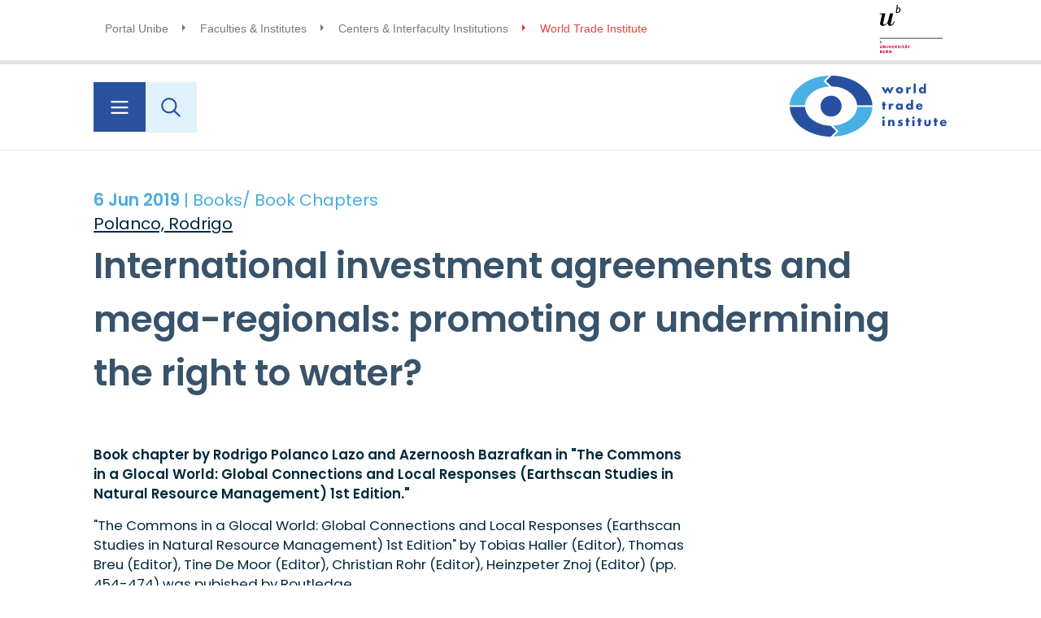

--- FILE ---
content_type: text/html; charset=utf-8
request_url: https://www.wti.org/research/publications/1222/international-investment-agreements-and-mega-regionals-promoting-or-undermining-the-right-to-water/
body_size: 6947
content:
<!doctype html>
<html class="no-js" lang="">


<head>
    <meta charset="utf-8">
    <meta http-equiv="x-ua-compatible" content="ie=edge">

    
    
    <title>International investment agreements and mega-regionals: promoting or undermining the right to water?</title>

    
    <meta name="google-site-verification"
          content="Mu6DmHfOYNj7nKBwK7cDu0KvtCyabqnZExD-Rdic_UA"/>

    <!-- fb og -->
    <meta property="og:url" content="https://
        www.wti.org/research/publications/1222/international-investment-agreements-and-mega-regionals-promoting-or-undermining-the-right-to-water/"/>
    <meta property="og:type" content="article"/>
    <meta property="og:title" content="
        International investment agreements and mega-regionals: promoting or undermining the right to water?"/>
    <meta property="og:description" content="
        &quot;The Commons in a Glocal World: Global Connections and Local Responses (Earthscan Studies in Natural Resource Management) 1st Edition&quot; by Tobias Haller (Editor), Thomas Breu …"/>
    <meta property="og:image" content="
        https://www.wti.org/media/filer_public_thumbnails/filer_public/19/58/19589ff2-09b9-4416-82f1-06ca7f7bc8c2/library.jpg__700x380_q85_crop_subsampling-2.jpg"/>

    
    
        <!-- google scholar / citation meta tags -->
        <meta name="citation_title" content="International investment agreements and mega-regionals: promoting or undermining the right to water?">
        
            <meta name="citation_author" content="Polanco, Rodrigo">
        
        <meta name="citation_publication_date" content="2019/06/06">
        
        
        
        
        
        
        
    


    
        
        <link rel="apple-touch-icon" sizes="180x180"
              href="/static/favicon/apple-touch-icon.png">
        <link rel="icon" type="image/png" sizes="32x32"
              href="/static/favicon/favicon-32x32.png">
        <link rel="icon" type="image/png" sizes="16x16"
              href="/static/favicon/favicon-16x16.png">
        <link rel="manifest" href="/static/favicon/site.webmanifest">
        <link rel="mask-icon" href="/static/favicon/safari-pinned-tab.svg"
              color="#4393aa">
        <link rel="shortcut icon" href="/static/favicon/favicon.ico">
        <meta name="msapplication-TileColor" content="#ffffff">
        <meta name="msapplication-config" content="/static/favicon/browserconfig.xml">
        <meta name="theme-color" content="#ffffff">
    

    <meta name="description" content="
        &quot;The Commons in a Glocal World: Global Connections and Local Responses (Earthscan Studies in Natural Resource Management) 1st Edition&quot; by Tobias Haller (Editor), Thomas Breu …">
    <meta name="viewport" content="width=device-width, initial-scale=1">

    <script type="text/javascript">
        document.querySelector('html').className += ' js is_loading';
        // https://www.quora.com/How-do-I-disable-the-hover-CSS-rule-for-iPhone-and-iPad-touch-device-browsers/answer/John-Miller-386
        document.addEventListener('touchstart', function addtouchclass(e) { // first time user touches the screen
            document.documentElement.classList.add('is_touch'); // add "can-touch" class to document root using classList API
            document.removeEventListener('touchstart', addtouchclass, false); // de-register touchstart event
        }, false);
        
            var cms_edit_mode = false;
        

    </script>


    <link href='https://fonts.googleapis.com/css2?family=Poppins:ital,wght@0,400;0,600;1,600&display=swap'
          rel='stylesheet' type='text/css'>
    <link rel="stylesheet" href="/static/CACHE/css/output.b2a26dcf5b42.css" type="text/css">
    


</head>

<body class="wti
      item_detail">


    <!-- Google tag (gtag.js) -->
    <script async
            src="https://www.googletagmanager.com/gtag/js?id=AW-10942645079"></script>
    <script>
        window.dataLayer = window.dataLayer || [];

        function gtag() {
            dataLayer.push(arguments);
        }

        gtag('js', new Date());
        gtag('config', 'AW-10942645079');
    </script>




<div id="page" class="page">

    <header>
        
            <div class="unibe_header">
                <div class="centered">
                    <div>
                        <nav class="nav_unibe">
                            <ul>
                                <li><a href="http://www.unibe.ch/index_eng.html">Portal
                                    Unibe</a></li>
                                <li><a
                                    href="http://www.unibe.ch/facultiesinstitutes/index_eng.html">Faculties
                                    &amp; Institutes</a></li>
                                <li><a
                                    href="http://www.unibe.ch/facultiesinstitutes/index_eng.html">Centers
                                    &amp; Interfaculty Institutions</a></li>
                                <li class="active"><a href="http://www.wti.org">World
                                    Trade Institute</a></li>
                            </ul>
                        </nav>
                        <a id="unibe_logo" href="http://unibe.ch" target="_blank"><img
                            src="/static/wti/img/unibe-logo.svg"></a>
                    </div>
                </div>
            </div>
        
        <div class="main_header">
            <div class="centered">
                <div>
                    
                    
                    
                    

                    <label id="burger" for="mobile_menu_checkbox" class="">
                        <svg id="icons" width="30px" height="30px" enable-background="new 0 0 30 30" version="1.1" viewbox="0 0 30 30" xmlns="http://www.w3.org/2000/svg">
 <path d="m3.942 5.797h22.115c0.339 0 0.629 0.13 0.869 0.388 0.239 0.258 0.359 0.569 0.359 0.936 0 0.364-0.12 0.676-0.359 0.934-0.24 0.259-0.53 0.389-0.869 0.389h-22.115c-0.339 0-0.629-0.13-0.868-0.389-0.24-0.258-0.36-0.569-0.36-0.934 0-0.366 0.12-0.678 0.36-0.936 0.239-0.258 0.529-0.388 0.868-0.388zm0 15.867h22.115c0.339 0 0.629 0.128 0.869 0.389 0.239 0.257 0.359 0.569 0.359 0.934 0 0.366-0.12 0.677-0.359 0.935-0.24 0.258-0.53 0.387-0.869 0.387h-22.115c-0.339 0-0.629-0.129-0.868-0.387-0.24-0.259-0.36-0.569-0.36-0.935 0-0.364 0.12-0.677 0.36-0.934 0.239-0.261 0.529-0.389 0.868-0.389zm0-7.933h22.115c0.339 0 0.629 0.129 0.869 0.387 0.239 0.259 0.359 0.569 0.359 0.936 0 0.364-0.12 0.677-0.359 0.935-0.24 0.257-0.53 0.387-0.869 0.387h-22.115c-0.339 0-0.629-0.13-0.868-0.387-0.24-0.258-0.36-0.57-0.36-0.935 0-0.366 0.12-0.677 0.36-0.936 0.239-0.258 0.529-0.387 0.868-0.387z"></path>
</svg>
                    </label>
                    <input type="checkbox" id="mobile_menu_checkbox">
                    <label id="burger_unchecker" for="mobile_menu_checkbox">
                        <svg id="icons" width="30px" height="30px" enable-background="new 0 0 30 30" version="1.1" viewbox="0 0 30 30" xmlns="http://www.w3.org/2000/svg">
 <path d="m17.193 15.002 6.884-6.884c0.239-0.24 0.353-0.536 0.34-0.89-0.014-0.352-0.147-0.656-0.406-0.914-0.258-0.259-0.564-0.394-0.916-0.407s-0.647 0.102-0.888 0.341l-6.884 6.884-6.884-6.885c-0.24-0.24-0.536-0.353-0.888-0.34-0.352 0.012-0.658 0.149-0.916 0.406-0.259 0.258-0.394 0.563-0.406 0.916-0.015 0.352 0.1 0.649 0.339 0.889l6.885 6.885-6.884 6.884c-0.24 0.24-0.354 0.536-0.34 0.888 0.012 0.351 0.148 0.658 0.406 0.916 0.258 0.259 0.562 0.394 0.915 0.405 0.352 0.015 0.649-0.1 0.889-0.339l6.884-6.884 6.883 6.883c0.24 0.239 0.536 0.354 0.89 0.34 0.352-0.014 0.656-0.148 0.914-0.406 0.259-0.258 0.395-0.564 0.407-0.916 0.013-0.352-0.102-0.647-0.341-0.888l-6.883-6.884z"></path>
</svg>
                    </label>
                    <div class="mobile_menu_block">
                        <nav id="main_nav">
                            <ul>
                                
                                    


<li class="child">
	<a href="/institute/">Institute</a>
	
        
	
</li>

<li class="child">
	<a href="/study/">Study</a>
	
        
	
</li>

<li class="child ancestor">
	<a href="/research/">Research</a>
	
        
            <ul>
                


<li class="child selected">
	<a href="/research/publications/">Publications</a>
	
</li>

<li class="child sibling">
	<a href="/research/res/">Projects</a>
	
</li>

<li class="child sibling">
	<a href="/research/fellowships/">Visiting Research Fellows</a>
	
</li>

<li class="child sibling">
	<a href="/research/library-and-resources/">Library</a>
	
</li>


            </ul>
        
	
</li>

<li class="child">
	<a href="/events-news/">Events &amp; News</a>
	
        
	
</li>

<li class="child">
	<a href="/alumni-over/">Alumni</a>
	
        
	
</li>


                                
                            </ul>
                        </nav>
                        
                        
                        
                        
                        
                        
                    </div>
                    <a id="header_search" href="/search/">
                        <svg id="icons" width="30px" height="30px" enable-background="new 0 0 30 30" version="1.1" viewbox="0 0 30 30" xmlns="http://www.w3.org/2000/svg">
 <path d="m12.543 1.485c1.497 0 2.929 0.291 4.296 0.877 1.364 0.586 2.54 1.371 3.526 2.358 0.985 0.984 1.771 2.16 2.357 3.527 0.585 1.367 0.877 2.799 0.877 4.295 0 1.287-0.209 2.518-0.628 3.695-0.419 1.178-1.017 2.246-1.79 3.205l6.978 6.969c0.237 0.238 0.355 0.529 0.355 0.875 0 0.351-0.117 0.645-0.351 0.877-0.233 0.234-0.525 0.352-0.878 0.352-0.346 0-0.637-0.119-0.874-0.355l-6.969-6.979c-0.96 0.775-2.028 1.371-3.206 1.791-1.177 0.418-2.408 0.627-3.695 0.627-1.497 0-2.929-0.291-4.295-0.877s-2.542-1.371-3.527-2.355c-0.986-0.986-1.77-2.162-2.357-3.529-0.585-1.365-0.877-2.797-0.877-4.295 0-1.496 0.292-2.928 0.877-4.295 0.587-1.368 1.371-2.542 2.358-3.528 0.985-0.984 2.161-1.772 3.527-2.358 1.366-0.584 2.798-0.877 4.296-0.877zm0 2.457c-1.165 0-2.278 0.227-3.34 0.682-1.062 0.453-1.978 1.064-2.746 1.832-0.767 0.768-1.379 1.684-1.832 2.746-0.455 1.062-0.682 2.174-0.682 3.34s0.227 2.279 0.682 3.34c0.453 1.063 1.065 1.978 1.832 2.746 0.768 0.768 1.684 1.379 2.746 1.832 1.062 0.455 2.175 0.682 3.34 0.682 1.164 0 2.278-0.226 3.34-0.682 1.062-0.453 1.979-1.064 2.746-1.832 0.768-0.768 1.378-1.684 1.833-2.746 0.454-1.061 0.681-2.174 0.681-3.34s-0.227-2.277-0.681-3.34c-0.455-1.062-1.065-1.978-1.833-2.746s-1.684-1.379-2.746-1.832c-1.062-0.455-2.176-0.682-3.34-0.682z"></path>
</svg>
                    </a>
                    
                        <a id="wti_logo" href="/"><img
                            src="/static/wti/img/wti-logo.svg"></a>
                    
                </div>
            </div>
        </div>
    </header>

    <section id="content">
        <div class="content">
            
    
        <section id="publications" class="detail centered">
            <div class="detail__intro">
                <p class="info">
                    <strong>6 Jun 2019</strong>
                    
                     | Books/ Book Chapters
                    
                        <br>
                        
                            <a class="author"
                               href="/institute/people/detail/421/polanco-rodrigo/">Polanco, Rodrigo</a>
                        
                    
                </p>
                    
                <h1>International investment agreements and mega-regionals: promoting or undermining the right to water?</h1>
            </div>
            <div class="">
                <div class="right">
                    
                </div>
                <div class="left">
                    
                        <p class="lead">Book chapter by Rodrigo Polanco Lazo and Azernoosh Bazrafkan in &quot;The Commons in a Glocal World: Global Connections and Local Responses (Earthscan Studies in Natural Resource Management) 1st Edition.&quot;</p>
                    <div><p>"The Commons in a Glocal World: Global Connections and Local Responses (Earthscan Studies in Natural Resource Management) 1st Edition" by Tobias Haller (Editor), Thomas Breu (Editor), Tine De Moor (Editor), Christian Rohr (Editor), Heinzpeter Znoj (Editor) (pp. 454-474) was pubished by Routledge.</p>
<p><strong>ABSTRACT:</strong></p>
<p>This chapter examines how investment law interacts with the human right to safe drinking water and sanitation in IIAs, comprising both bilateral investment treaties (BITs) as well as preferential trade agreements (PTAs) with investment provisions. This analysis includes recently negotiated mega- regional agreements such as the Comprehensive Trade and Economic Agreement between Canada and the European Union (CETA) and the Comprehensive and Progressive Agreement for Trans- Pacifi c Partnership (CPTPP).</p>
<p>The first section studies in what way, if any, investment protection standards as included in IIAs affect the right to water. The second part examines whether foreign investor’s legitimate expectations are affected by a host state’s measure to regulate the supply and maintenance of water on public policy objectives, including by implementing specific human rights obligations. The final section considers whether the human right to water can be used as a defence in investor-State dispute settlement (ISDS) by the respondent state. Special attention will be paid to the recent award by an arbitral tribunal under the rules of the International Centre for the Settlement of Disputes (ICSID), namely the Urbaser v Argentina.</p></div>
                    <p><a class="button"
                          href="https://www.routledge.com/The-Commons-in-a-Glocal-World-Global-Connections-and-Local-Responses/Haller-Breu-De-Moor-Rohr-Znoj/p/book/9781138484818"
                          target="_blank">International investment agreements and mega-regionals: promoting or undermining the right to water?</a></p>
                    
                </div>
            </div>
        </section>
    

        </div>
    </section>

    <footer>
        <div class="centered">
            <aside id="footer_contact">
                <img src="/static/wti/img/wti-logo-white.svg" alt="wti logo white">
                


<div class="plugin plugin_imagetext plugin_imagetext_textonly plugin plugin_143816  plugin-imagetext  plugin-imagetext_left plugin-imagetext_layout-left plugin-imagetext_h2 plugin-imagetext_size-h2 plugin-imagetext_wti-blue plugin-imagetext_color-wti-blue plugin-imagetext_position-2  plugin_imagetext" id="plugin_143816">
    <h2></h2>
    
        <div class="text">
            <div><p><strong>World Trade Institute</strong><br>
University of Bern<br>
Hallerstrasse 6,<br>
3012 Bern, Switzerland<br>
+41 31 684 32 70<br>
<a href="mailto:info.wti@unibe.ch" target="" class="">info.wti@unibe.ch</a></p>
<p><a href="https://goo.gl/maps/ZXt3ov3uaSSHzYUC7" target="_blank" class="">On Google Maps</a></p></div>
        </div>
        
    

</div>

            </aside>
            <aside id="social_network">
                <p class="social_icons">
                    <a target="_blank" class="icon icon-wti_20_linkedin"
                       href="https://www.linkedin.com/company/2748836">
                        <svg id="icons" width="30px" height="30px" enable-background="new 0 0 30 30" version="1.1" viewbox="0 0 30 30" xmlns="http://www.w3.org/2000/svg">
 <path d="m12.229 10.149h4.526v2.319h0.064c0.631-1.129 2.172-2.319 4.469-2.319 4.777 0 5.66 2.974 5.66 6.843v7.877h-4.719v-6.983c0-1.666-0.032-3.809-2.452-3.809-2.458 0-2.832 1.815-2.832 3.689v7.104h-4.717v-14.721z"></path>
 <path d="M4.052,10.149h4.906v14.72H4.052V10.149z"></path>
 <path d="m8.958 6.06c0 1.355-1.098 2.453-2.453 2.453-1.354 0-2.453-1.099-2.453-2.453 0-1.353 1.099-2.453 2.453-2.453 1.355-1e-3 2.453 1.099 2.453 2.453z"></path>
</svg>
                    </a>




                    <a target="_blank" class="icon icon-wti_19_youtube"
                       href="https://www.youtube.com/channel/UC2a_GyOuBViWVjcuVBfxqLA">
                        <svg id="icons" width="30px" height="30px" enable-background="new 0 0 30 30" version="1.1" viewbox="0 0 30 30" xmlns="http://www.w3.org/2000/svg">
 <path d="m26.969 11.314c-0.143-1.711-0.257-2.265-0.608-2.977-0.467-0.944-1.143-1.441-2.103-1.551-0.744-0.085-3.54-0.204-6.128-0.263-4.48-0.1-11.844 0.093-12.783 0.334-0.436 0.109-0.762 0.3-1.102 0.638-0.594 0.591-0.948 1.439-1.091 2.612-0.325 2.681-0.331 5.919-0.019 8.695 0.136 1.194 0.413 1.97 0.936 2.609 0.324 0.398 0.885 0.738 1.386 0.84 0.352 0.071 2.11 0.168 4.674 0.262 0.382 0.013 1.392 0.037 2.247 0.052 1.779 0.032 5.051 0.014 6.922-0.039 1.259-0.033 3.553-0.129 3.981-0.161 0.122-0.01 0.399-0.027 0.622-0.04 0.741-0.042 1.214-0.196 1.657-0.546 0.574-0.451 1.021-1.284 1.207-2.262 0.179-0.925 0.298-2.571 0.321-4.441 0.02-1.565-8e-3 -2.407-0.119-3.762zm-14.055 7.623v-8.796l6.767 4.397-6.767 4.399z"></path>
</svg>
                    </a>





                    <a target="_blank" class="icon icon-wti_25_instagram"
                       href="https://www.instagram.com/world_trade_institute/">
                        <svg id="Layer_1" data-name="Layer 1" viewbox="0 0 1e3 1e3" xmlns="http://www.w3.org/2000/svg">
 <path transform="translate(-2.5 -2.5)" d="M295.42,6c-53.2,2.51-89.53,11-121.29,23.48-32.87,12.81-60.73,30-88.45,57.82S40.89,143,28.17,175.92c-12.31,31.83-20.65,68.19-23,121.42S2.3,367.68,2.56,503.46,3.42,656.26,6,709.6c2.54,53.19,11,89.51,23.48,121.28,12.83,32.87,30,60.72,57.83,88.45S143,964.09,176,976.83c31.8,12.29,68.17,20.67,121.39,23s70.35,2.87,206.09,2.61,152.83-.86,206.16-3.39S799.1,988,830.88,975.58c32.87-12.86,60.74-30,88.45-57.84S964.1,862,976.81,829.06c12.32-31.8,20.69-68.17,23-121.35,2.33-53.37,2.88-70.41,2.62-206.17s-.87-152.78-3.4-206.1-11-89.53-23.47-121.32c-12.85-32.87-30-60.7-57.82-88.45S862,40.87,829.07,28.19c-31.82-12.31-68.17-20.7-121.39-23S637.33,2.3,501.54,2.56,348.75,3.4,295.42,6m5.84,903.88c-48.75-2.12-75.22-10.22-92.86-17-23.36-9-40-19.88-57.58-37.29s-28.38-34.11-37.5-57.42c-6.85-17.64-15.1-44.08-17.38-92.83-2.48-52.69-3-68.51-3.29-202s.22-149.29,2.53-202c2.08-48.71,10.23-75.21,17-92.84,9-23.39,19.84-40,37.29-57.57s34.1-28.39,57.43-37.51c17.62-6.88,44.06-15.06,92.79-17.38,52.73-2.5,68.53-3,202-3.29s149.31.21,202.06,2.53c48.71,2.12,75.22,10.19,92.83,17,23.37,9,40,19.81,57.57,37.29s28.4,34.07,37.52,57.45c6.89,17.57,15.07,44,17.37,92.76,2.51,52.73,3.08,68.54,3.32,202s-.23,149.31-2.54,202c-2.13,48.75-10.21,75.23-17,92.89-9,23.35-19.85,40-37.31,57.56s-34.09,28.38-57.43,37.5c-17.6,6.87-44.07,15.07-92.76,17.39-52.73,2.48-68.53,3-202.05,3.29s-149.27-.25-202-2.53m407.6-674.61a60,60,0,1,0,59.88-60.1,60,60,0,0,0-59.88,60.1M245.77,503c.28,141.8,115.44,256.49,257.21,256.22S759.52,643.8,759.25,502,643.79,245.48,502,245.76,245.5,361.22,245.77,503m90.06-.18a166.67,166.67,0,1,1,167,166.34,166.65,166.65,0,0,1-167-166.34"></path>
</svg>
                    </a>




                </p>
            </aside>
            <nav id="footer_nav">
                <ul>
                    


<li class="child">
	<a href="/institute/">Institute</a>
	
	<ul>
		


<li class="child">
	<a href="/institute/about/">About Us</a>
	
</li>

<li class="child">
	<a href="/institute/people/">People</a>
	
</li>

<li class="child">
	<a href="/institute/partners/">Partners</a>
	
</li>

<li class="child">
	<a href="/institute/living-in-bern/">Living in Bern</a>
	
</li>

<li class="child">
	<a href="/institute/careers/">Careers</a>
	
</li>

	</ul>
	
</li>

<li class="child">
	<a href="/study/">Study</a>
	
	<ul>
		


<li class="child">
	<a href="/study/master/">Master Programs</a>
	
	<ul>
		


<li class="child">
	<a href="/study/master/mile/">MILE (MAS)</a>
	
</li>

<li class="child">
	<a href="/study/master/trail/">TRAIL+ (LL.M.)</a>
	
</li>

<li class="child">
	<a href="/study/master/faq/">FAQs</a>
	
</li>

	</ul>
	
</li>

<li class="child">
	<a href="/study/wti-academy/">WTI Academy</a>
	
</li>

<li class="child">
	<a href="/study/catalogue/">Course Catalogue</a>
	
</li>

<li class="child">
	<a href="/study/further-education_CAS_DAS/">Further Education (CAS / DAS)</a>
	
</li>

<li class="child">
	<a href="/study/tailor-made-courses/">Tailor-made courses</a>
	
</li>

<li class="child">
	<a href="/study/doctoral-program/">Doctoral Program</a>
	
</li>

	</ul>
	
</li>

<li class="child ancestor">
	<a href="/research/">Research</a>
	
	<ul>
		


<li class="child selected">
	<a href="/research/publications/">Publications</a>
	
</li>

<li class="child sibling">
	<a href="/research/res/">Projects</a>
	
</li>

<li class="child sibling">
	<a href="/research/fellowships/">Visiting Research Fellows</a>
	
</li>

<li class="child sibling">
	<a href="/research/library-and-resources/">Library</a>
	
</li>

	</ul>
	
</li>

<li class="child">
	<a href="/events-news/">Events &amp; News</a>
	
	<ul>
		


<li class="child">
	<a href="/events-news/events/">Events</a>
	
	<ul>
		


<li class="child">
	<a href="/events-news/events/world-trade-forum/">World Trade Forum</a>
	
</li>

	</ul>
	
</li>

<li class="child">
	<a href="/events-news/blog/">WTI Blog</a>
	
</li>

<li class="child">
	<a href="/events-news/media/">Media</a>
	
</li>

<li class="child">
	<a href="/events-news/newsletter/">Newsletter</a>
	
</li>

	</ul>
	
</li>

<li class="child">
	<a href="/alumni-over/">Alumni</a>
	
	<ul>
		


<li class="child">
	<a href="/alumni-over/what-to-expect/">What to expect</a>
	
</li>

<li class="child">
	<a href="/alumni-over/alumni-stories/">Alumni Stories</a>
	
</li>

<li class="child">
	<a href="/alumni-over/join-the-community/">Join the Community</a>
	
</li>

<li class="child">
	<a href="/alumni-over/global-impact-association/">Global Impact Association</a>
	
</li>

	</ul>
	
</li>

                </ul>
            </nav>
            <hr>
            <aside id="imprint">
                



    &copy; 2025 World Trade Institute.


&nbsp;




	<a href="/footer/imprint/">
        Imprint</a>
    &nbsp;

	<a href="/f/legal-notice/">
        Legal Notice</a>
    &nbsp;







/

&nbsp;

<a href="https://kaascat.ch/" target="_blank">concept &amp; design: kaascat.</a>

&nbsp;
<a href="https://bnzk.ch" target="_blank">code: bnzk</a>

            </aside>
        </div>
    </footer>

</div>

<script src="/static/CACHE/js/output.73eeb687e792.js"></script>




</body>
</html>


--- FILE ---
content_type: text/css
request_url: https://www.wti.org/static/CACHE/css/output.b2a26dcf5b42.css
body_size: 10044
content:
/*! normalize.css v8.0.1 | MIT License | github.com/necolas/normalize.css */html{line-height:1.15;-webkit-text-size-adjust:100%}body{margin:0}main{display:block}h1{font-size:2em;margin:0.67em 0}hr{box-sizing:content-box;height:0;overflow:visible}pre{font-family:monospace,monospace;font-size:1em}a{background-color:transparent}abbr[title]{border-bottom:none;text-decoration:underline;text-decoration:underline dotted}b,strong{font-weight:bolder}code,kbd,samp{font-family:monospace,monospace;font-size:1em}small{font-size:80%}sub,sup{font-size:75%;line-height:0;position:relative;vertical-align:baseline}sub{bottom:-0.25em}sup{top:-0.5em}img{border-style:none}button,input,optgroup,select,textarea{font-family:inherit;font-size:100%;line-height:1.15;margin:0}button,input{overflow:visible}button,select{text-transform:none}button,[type="button"],[type="reset"],[type="submit"]{-webkit-appearance:button}button::-moz-focus-inner,[type="button"]::-moz-focus-inner,[type="reset"]::-moz-focus-inner,[type="submit"]::-moz-focus-inner{border-style:none;padding:0}button:-moz-focusring,[type="button"]:-moz-focusring,[type="reset"]:-moz-focusring,[type="submit"]:-moz-focusring{outline:1px dotted ButtonText}fieldset{padding:0.35em 0.75em 0.625em}legend{box-sizing:border-box;color:inherit;display:table;max-width:100%;padding:0;white-space:normal}progress{vertical-align:baseline}textarea{overflow:auto}[type="checkbox"],[type="radio"]{box-sizing:border-box;padding:0}[type="number"]::-webkit-inner-spin-button,[type="number"]::-webkit-outer-spin-button{height:auto}[type="search"]{-webkit-appearance:textfield;outline-offset:-2px}[type="search"]::-webkit-search-decoration{-webkit-appearance:none}::-webkit-file-upload-button{-webkit-appearance:button;font:inherit}details{display:block}summary{display:list-item}template{display:none}[hidden]{display:none}.plugin-video__video-container{position:relative;padding-bottom:56.25%;height:0;overflow:hidden}.plugin-video__video-container iframe{position:absolute;top:0;left:0;width:100%;height:100%}/*! PhotoSwipe main CSS by Dmytro Semenov | photoswipe.com */.pswp{--pswp-bg:#000;--pswp-placeholder-bg:#222;--pswp-root-z-index:100000;--pswp-preloader-color:rgba(79,79,79,.4);--pswp-preloader-color-secondary:rgba(255,255,255,.9);--pswp-icon-color:#fff;--pswp-icon-color-secondary:#4f4f4f;--pswp-icon-stroke-color:#4f4f4f;--pswp-icon-stroke-width:2px;--pswp-error-text-color:var(--pswp-icon-color);width:100%;height:100%;z-index:var(--pswp-root-z-index);touch-action:none;opacity:.003;contain:layout style size;-webkit-tap-highlight-color:transparent;outline:0;display:none;position:fixed;top:0;left:0}.pswp:focus{outline:0}.pswp *{box-sizing:border-box}.pswp img{max-width:none}.pswp--open{display:block}.pswp,.pswp__bg{will-change:opacity;transform:translateZ(0)}.pswp__bg{opacity:.005;background:var(--pswp-bg)}.pswp,.pswp__scroll-wrap{overflow:hidden}.pswp__scroll-wrap,.pswp__bg,.pswp__container,.pswp__item,.pswp__content,.pswp__img,.pswp__zoom-wrap{width:100%;height:100%;position:absolute;top:0;left:0}.pswp__img,.pswp__zoom-wrap{width:auto;height:auto}.pswp--click-to-zoom.pswp--zoom-allowed .pswp__img{cursor:-webkit-zoom-in;cursor:-moz-zoom-in;cursor:zoom-in}.pswp--click-to-zoom.pswp--zoomed-in .pswp__img{cursor:move;cursor:-webkit-grab;cursor:-moz-grab;cursor:grab}.pswp--click-to-zoom.pswp--zoomed-in .pswp__img:active{cursor:-webkit-grabbing;cursor:-moz-grabbing;cursor:grabbing}.pswp--no-mouse-drag.pswp--zoomed-in .pswp__img,.pswp--no-mouse-drag.pswp--zoomed-in .pswp__img:active,.pswp__img{cursor:-webkit-zoom-out;cursor:-moz-zoom-out;cursor:zoom-out}.pswp__container,.pswp__img,.pswp__button,.pswp__counter{-webkit-user-select:none;-ms-user-select:none;user-select:none}.pswp__item{z-index:1;overflow:hidden}.pswp__hidden{display:none!important}.pswp__content{pointer-events:none}.pswp__content>*{pointer-events:auto}.pswp__error-msg-container{display:grid}.pswp__error-msg{color:var(--pswp-error-text-color);margin:auto;font-size:1em;line-height:1}.pswp .pswp__hide-on-close{opacity:.005;will-change:opacity;transition:opacity var(--pswp-transition-duration)cubic-bezier(.4,0,.22,1);z-index:10;pointer-events:none}.pswp--ui-visible .pswp__hide-on-close{opacity:1;pointer-events:auto}.pswp__button{cursor:pointer;width:50px;height:60px;box-shadow:none;opacity:.85;-webkit-appearance:none;-webkit-touch-callout:none;background:0 0;border:0;margin:0;padding:0;display:block;position:relative;overflow:hidden}.pswp__button:hover,.pswp__button:active,.pswp__button:focus{box-shadow:none;opacity:1;background:0 0;border:0;padding:0;transition:none}.pswp__button:disabled{opacity:.3;cursor:auto}.pswp__icn{fill:var(--pswp-icon-color);color:var(--pswp-icon-color-secondary);pointer-events:none;width:32px;height:32px;position:absolute;top:14px;left:9px;overflow:hidden}.pswp__icn-shadow{stroke:var(--pswp-icon-stroke-color);stroke-width:var(--pswp-icon-stroke-width);fill:none}.pswp__icn:focus{outline:0}div.pswp__img--placeholder,.pswp__img--with-bg{background:var(--pswp-placeholder-bg)}.pswp__top-bar{z-index:10;flex-direction:row;justify-content:flex-end;width:100%;height:60px;display:flex;position:absolute;top:0;left:0;pointer-events:none!important}.pswp__top-bar>*{pointer-events:auto;will-change:opacity}.pswp__button--close{margin-right:6px}.pswp__button--arrow{width:75px;height:100px;margin-top:-50px;position:absolute;top:50%}.pswp__button--arrow:disabled{cursor:default;display:none}.pswp__button--arrow .pswp__icn{background:0 0;border-radius:0;width:60px;height:60px;margin-top:-30px;top:50%}.pswp--one-slide .pswp__button--arrow{display:none}.pswp--touch .pswp__button--arrow{visibility:hidden}.pswp--has_mouse .pswp__button--arrow{visibility:visible}.pswp__button--arrow--prev{left:0;right:auto}.pswp__button--arrow--next{right:0}.pswp__button--arrow--next .pswp__icn{left:auto;right:14px;transform:scaleX(-1)}.pswp__button--zoom{display:none}.pswp--zoom-allowed .pswp__button--zoom{display:block}.pswp--zoomed-in .pswp__zoom-icn-bar-v{display:none}.pswp__preloader{width:50px;height:60px;margin-right:auto;position:relative;overflow:hidden}.pswp__preloader .pswp__icn{opacity:0;transition:opacity .2s linear;animation:.6s linear infinite pswp-clockwise}.pswp__preloader--active .pswp__icn{opacity:.85}@keyframes pswp-clockwise{0%{transform:rotate(0)}to{transform:rotate(360deg)}}.pswp__counter{height:30px;color:var(--pswp-icon-color);text-shadow:1px 1px 3px var(--pswp-icon-color-secondary);opacity:.85;margin-top:15px;font-size:14px;line-height:30px}.pswp__counter:not(:-webkit-any(:lang(ae),:lang(ar),:lang(arc),:lang(bcc),:lang(bqi),:lang(ckb),:lang(dv),:lang(fa),:lang(glk),:lang(he),:lang(ku),:lang(mzn),:lang(nqo),:lang(pnb),:lang(ps),:lang(sd),:lang(ug),:lang(ur),:lang(yi))){margin-left:20px}.pswp__counter:not(:is(:lang(ae),:lang(ar),:lang(arc),:lang(bcc),:lang(bqi),:lang(ckb),:lang(dv),:lang(fa),:lang(glk),:lang(he),:lang(ku),:lang(mzn),:lang(nqo),:lang(pnb),:lang(ps),:lang(sd),:lang(ug),:lang(ur),:lang(yi))){margin-left:20px}.pswp__counter:-webkit-any(:lang(ae),:lang(ar),:lang(arc),:lang(bcc),:lang(bqi),:lang(ckb),:lang(dv),:lang(fa),:lang(glk),:lang(he),:lang(ku),:lang(mzn),:lang(nqo),:lang(pnb),:lang(ps),:lang(sd),:lang(ug),:lang(ur),:lang(yi)){margin-right:20px}.pswp__counter:is(:lang(ae),:lang(ar),:lang(arc),:lang(bcc),:lang(bqi),:lang(ckb),:lang(dv),:lang(fa),:lang(glk),:lang(he),:lang(ku),:lang(mzn),:lang(nqo),:lang(pnb),:lang(ps),:lang(sd),:lang(ug),:lang(ur),:lang(yi)){margin-right:20px}.pswp--one-slide .pswp__counter{display:none}html{box-sizing:border-box;min-height:101%}*,:before,:after{box-sizing:inherit}body{-webkit-text-size-adjust:100%;-ms-text-size-adjust:100%;background:#fff}.row_centered{margin:0 auto}h1,h2,h3,p,li,ol,div,footer,figcaption,a{color:#01293c;font-family:Poppins,Arial,sans-serif}h1,h2,h3{color:#004996;margin-top:0;margin-bottom:.6em;line-height:1.5}h1{font-size:31px}@media (min-width:510px){h1{font-size:34.4px}}@media (min-width:760px){h1{font-size:37.8px}}@media (min-width:1030px){h1{font-size:44.09px}}@media (min-width:1380px){h1{font-size:48px}}h2{font-size:26px}@media (min-width:510px){h2{font-size:28px}}@media (min-width:760px){h2{font-size:30px}}@media (min-width:1030px){h2{font-size:33.7px}}@media (min-width:1380px){h2{font-size:36px}}h3{font-size:20px}@media (min-width:510px){h3{font-size:20.8px}}@media (min-width:760px){h3{font-size:21.6px}}@media (min-width:1030px){h3{font-size:23.08px}}@media (min-width:1380px){h3{font-size:24px}}h4{font-size:18px}@media (min-width:510px){h4{font-size:18.6px}}@media (min-width:760px){h4{font-size:19.2px}}@media (min-width:1030px){h4{font-size:20.31px}}@media (min-width:1380px){h4{font-size:21px}}p,ul,li,label,button,.page span{font-size:16px;line-height:1.45}@media (min-width:510px){p,ul,li,label,button,.page span{font-size:16.2px}}@media (min-width:760px){p,ul,li,label,button,.page span{font-size:16.4px}}@media (min-width:1030px){p,ul,li,label,button,.page span{font-size:16.77px}}@media (min-width:1380px){p,ul,li,label,button,.page span{font-size:17px}}p:first-child{margin-top:-2px}a{color:#01293c;text-decoration:underline}figure{margin:0;line-height:0}blockquote p{margin-bottom:.5em;font-size:18px;font-style:italic;font-weight:700;line-height:1.4em;position:relative;color:#004996!important}@media (min-width:510px){blockquote p{font-size:18.6px}}@media (min-width:760px){blockquote p{font-size:19.2px}}@media (min-width:1030px){blockquote p{font-size:20.31px}}@media (min-width:1380px){blockquote p{font-size:21px}}blockquote p:before,blockquote p:after{line-height:10px}blockquote p:before{content:"“";font-size:38px;position:relative;top:8px}blockquote p:after{content:"„";font-size:38px}blockquote cite{color:#797979;font-size:16px;font-style:normal}@media (min-width:510px){blockquote cite{font-size:16.2px}}@media (min-width:760px){blockquote cite{font-size:16.4px}}@media (min-width:1030px){blockquote cite{font-size:16.77px}}@media (min-width:1380px){blockquote cite{font-size:17px}}.button{color:#fff;background-color:#44acec;border-radius:2em;margin-bottom:.4em;padding:10px 17px;font-size:16px;display:inline-block;text-decoration:none!important}@media (min-width:510px){.button{font-size:16.2px}}@media (min-width:760px){.button{font-size:16.4px}}@media (min-width:1030px){.button{font-size:16.77px}}@media (min-width:1380px){.button{font-size:17px}}.button:hover{background-color:#8fcdf4}#cms_toolbar .cms_structure .cms_structure-dimmer{background:rgba(255,255,255,.6)!important}html,body{height:100%}html.overflow_hidden,html.overflow_hidden body{position:relative;overflow:hidden}#page{width:100%}header{z-index:1000;background-color:#fff;width:100%;position:relative;top:0;left:0}header .unibe_header{border-bottom:5px solid #e2e2e2;padding:22px 0 28px 15px}header .unibe_header .centered div{position:relative}@media (max-width:855px){header .unibe_header{padding:15px}}header .unibe_header #unibe_logo{margin-right:0;position:absolute;top:-17px;right:7px}header .unibe_header #unibe_logo img{width:78px}@media (max-width:855px){header .unibe_header #unibe_logo{top:0;right:0}}@media (max-width:560px){header .unibe_header #unibe_logo img{width:66px}}header .unibe_header nav ul{margin:0;padding:0;list-style-type:none}header .unibe_header nav li{margin-right:35px;font-size:14px;display:inline-block;position:relative}header .unibe_header nav li a{font-size:14px}header .unibe_header nav li:before{content:"";border:4px solid transparent;border-left-color:#797979;position:absolute;top:5px;left:-22px}header .unibe_header nav li:first-of-type:before{display:none}@media (max-width:855px){header .unibe_header nav li{display:block}header .unibe_header nav li:before{display:none}}header .unibe_header nav li a{color:#797979;font-family:Arial,sans-serif;text-decoration:none}header .unibe_header nav li a:hover{background:0 0}header .unibe_header nav li.active:before{border-left-color:#dd473f}header .unibe_header nav li.active a{color:#dd473f}header .main_header{background-color:#fff;border-bottom:1px solid #e2e2e2;height:106px}header .main_header .centered{align-items:center;height:100%;display:flex}header .main_header .centered>div{width:100%;position:relative}@media (max-width:760px){header .main_header{height:55px}}header .main_header a:hover{background-color:transparent}header .main_header .mobile_menu_block,header .main_header .mobile_menu_block form,header .main_header .mobile_menu_block .address{display:none}header .main_header .mobile_menu_block form,header .main_header .mobile_menu_block .address{display:block}#header_search{z-index:9;cursor:pointer;float:left;background-color:#e2f2fc;padding:18px 19px 14px 18px;display:inline-block;position:relative}#header_search svg{fill:#29529f;width:26px;height:auto}#wti_logo{z-index:10;position:absolute;top:-8px;right:1px}#wti_logo img{width:193px}@media (max-width:760px){#wti_logo{margin:12px 10px 0 12px;display:inline-block;position:relative;top:auto;left:auto}#wti_logo img{width:79px}}footer{background-color:#01293c;margin-top:111px;padding:60px 0 0}footer .centered{flex-wrap:wrap;justify-content:space-between;display:flex}footer .plugin-imagetext{margin:0;padding:0}footer hr{border-color:#48ade2;width:100%;margin:69px 0 0}footer a,footer p,footer div,footer aside{color:#fff}#footer_contact{order:-1;margin-bottom:2em}#footer_contact img{width:170px}#footer_nav{order:0;width:100%}@media (min-width:1030px){#footer_nav{order:-1;width:71%}}@media (min-width:1380px){#footer_nav{order:0;width:57%}}#social_network{order:0;width:100%}#social_network br{display:none}@media (min-width:760px){#social_network{width:auto}}@media (min-width:1030px){#social_network{width:100%}}@media (min-width:1380px){#social_network{width:unset;order:unset}#social_network br{display:block}}@media (min-width:1480px){#social_network br{display:none}}#social_network .icon{background-color:#48ade2;border-radius:2em;width:37px;height:37px;margin-bottom:.2em;margin-right:.2em;display:inline-block;position:relative}#social_network .icon svg{fill:#fff;width:18px;height:auto;position:absolute;top:10px;left:9.5px}#social_network .icon:hover{background-color:#fff}#social_network .icon:hover svg{fill:#48ade2}#imprint,.imprint{clear:both;padding:30px 0 80px;font-size:14px}@media (min-width:510px){#imprint,.imprint{font-size:14.2px}}@media (min-width:760px){#imprint,.imprint{font-size:14.4px}}@media (min-width:1030px){#imprint,.imprint{font-size:14.77px}}@media (min-width:1380px){#imprint,.imprint{font-size:15px}}@media (max-width:760px){#imprint,.imprint{padding-left:12px}}#imprint a,#imprint p,#imprint .text,.imprint a,.imprint p,.imprint .text{font-family:Arial,sans-serif}.has_mobile_menu header .unibe_header{display:none}#burger{z-index:9;cursor:pointer;float:left;background-color:#29529f;padding:18px 19px 11px;display:inline-block;position:relative}#burger svg{fill:#fff;width:26px;height:auto}#mobile_menu_checkbox{display:block;position:absolute;top:30px;left:15px}#mobile_menu_checkbox:checked~.mobile_menu_block{display:block!important}#burger_unchecker{z-index:100;cursor:pointer;background-color:#29529f;padding:16px 16px 7px 17px;display:none;position:absolute;top:0}#burger_unchecker svg{fill:#fff;width:31px;height:auto}#mobile_menu_checkbox:checked~#burger_unchecker{display:block}div.mobile_menu_block{background-color:#01293c;width:100%;max-width:350px;position:absolute;top:62px;left:0}div.mobile_menu_block nav{padding:25px;font-size:18px}@media (min-width:510px){div.mobile_menu_block nav{font-size:18.6px}}@media (min-width:760px){div.mobile_menu_block nav{font-size:19.2px}}@media (min-width:1030px){div.mobile_menu_block nav{font-size:20.31px}}@media (min-width:1380px){div.mobile_menu_block nav{font-size:21px}}div.mobile_menu_block nav ul,div.mobile_menu_block nav li{color:#fff;margin:0;padding:0}div.mobile_menu_block nav a{color:#fff;text-decoration:none}div.mobile_menu_block nav li{list-style-type:none}div.mobile_menu_block nav li.selected>a{color:#44acec}div.mobile_menu_block nav>ul>li{border-top:1px solid #fff;padding:.25em .7em}div.mobile_menu_block nav>ul>li.selected>ul,div.mobile_menu_block nav>ul>li.ancestor>ul{margin-top:.6em;margin-bottom:.5em}div.mobile_menu_block nav>ul>li a{font-size:16px}@media (min-width:510px){div.mobile_menu_block nav>ul>li a{font-size:16.2px}}@media (min-width:760px){div.mobile_menu_block nav>ul>li a{font-size:16.4px}}@media (min-width:1030px){div.mobile_menu_block nav>ul>li a{font-size:16.77px}}@media (min-width:1380px){div.mobile_menu_block nav>ul>li a{font-size:17px}}div.mobile_menu_block nav>ul>li>a{font-size:20px}@media (min-width:510px){div.mobile_menu_block nav>ul>li>a{font-size:20.8px}}@media (min-width:760px){div.mobile_menu_block nav>ul>li>a{font-size:21.6px}}@media (min-width:1030px){div.mobile_menu_block nav>ul>li>a{font-size:23.08px}}@media (min-width:1380px){div.mobile_menu_block nav>ul>li>a{font-size:24px}}div.mobile_menu_block nav>ul>li>ul>li>ul>li a{padding-left:.7em;position:relative}div.mobile_menu_block nav>ul>li>ul>li>ul>li a:before{content:"";background-color:#fff;border-radius:.5em;width:.3em;height:.3em;position:absolute;top:.5em;left:0}div.mobile_menu_block nav>ul{border-bottom:1px solid #fff}#footer_nav ul{margin:0;padding:0}#footer_nav>ul{flex-wrap:wrap;display:flex}@media (min-width:760px){#footer_nav>ul{flex-wrap:nowrap}}#footer_nav>ul>li{margin-bottom:1em}#footer_nav>ul>li>a:hover{background-color:transparent}#footer_nav>ul>li>a{text-decoration:none}#footer_nav>ul>li{flex:auto;padding:0 30px 0 0;display:block}#footer_nav>ul>li>a{font-weight:700}#footer_nav ul li ul{padding-top:1em}#footer_nav ul li ul li{float:none;padding-bottom:.8em;font-size:14px;line-height:1.2em;display:block}@media (min-width:510px){#footer_nav ul li ul li{font-size:14.2px}}@media (min-width:760px){#footer_nav ul li ul li{font-size:14.4px}}@media (min-width:1030px){#footer_nav ul li ul li{font-size:14.77px}}@media (min-width:1380px){#footer_nav ul li ul li{font-size:15px}}#footer_nav ul li ul li a{color:#48ade2;text-decoration:none}#footer_nav ul li ul li a:hover{color:#fff}#footer_nav ul li ul li ul{padding-top:.5em}#footer_nav ul li ul li ul li:last-child{padding-bottom:0}#home_news h2.home_news{color:#01293c;background-color:#fff;margin:0;padding:7px 20px 9px;position:relative}#home_news h2.home_news:before{position:relative;top:3px;left:-7px}#home_news h2.home_news a{color:#01293c;font-size:14px;font-weight:400;position:absolute;bottom:12px;right:10px}#home_news h2.home_news a:before{font-weight:400;position:relative;top:2px;left:-3px}@media (max-width:560px){#home_news h2.home_news{flex-wrap:wrap;justify-content:flex-start;display:flex}#home_news h2.home_news a{position:relative;bottom:-5px;left:12px;right:auto}}article.news{background-color:#fff;margin-top:17px;padding:0;position:relative;overflow:hidden}article.news a{text-decoration:none}article.news a:hover{background-color:transparent!important}article.news a:before{margin-right:6px;position:relative;top:2px}article.news:hover{cursor:pointer;background-color:#b5dcf4}article.news p:first-of-type{margin-top:0}article.news span.date{color:#797979;font-size:16px}article.news h2{margin:2px 0 10px;padding:0}article.news img{width:100%;max-width:100%}article.news figure{position:relative}article.news figcaption{color:#333;background-color:rgba(255,255,255,.8);padding:3px 5px;position:absolute;bottom:15px;left:10px}article.news .imagetext_content{margin-top:0}article.news .text{float:right;width:67%;padding:20px 4% 10px}article.news .images{float:left;width:33%;padding:0}@media (max-width:760px){article.news .text a.icon{display:none}}@media (max-width:560px){article.news{margin-top:0;border-bottom:10px solid #797979!important}article.news .text,article.news .images{float:none;width:100%}article.news .text{padding:15px 13px 0}article.news .text .date{font-size:14px}}#home_foot{width:100%;overflow:hidden}#home_foot a.icon{font-size:16px}#home_foot a.icon:before{margin-right:6px;position:relative;top:2px}#home_foot .list .box{z-index:5;padding:30px 15px 8px;position:relative}#home_foot .list p,#home_foot .list div,#home_foot .list h2,#home_foot .list h3{color:#01293c}#home_foot .list h2{margin:-6px 57px 25px 0;padding-left:44px;font-size:26px;position:relative}@media (max-width:760px){#home_foot .list h2{margin-right:0}}#home_foot .list h2:before{font-size:40px;position:absolute;top:-3px;left:0}@media (max-width:1040px){#home_foot .list h2{margin-top:-12px;padding-left:30px;font-size:26px}#home_foot .list h2:before{font-size:inherit;top:3px}}@media (max-width:855px){#home_foot .list h2{margin-top:-12px;margin-bottom:17px;padding-left:23px;font-size:20px}#home_foot .list h2:before{top:2px}}#home_foot .list .articles{border-top:3px solid #fff;padding:0}#home_foot .list article{border-bottom:3px solid #fff;padding:12px 0}#home_foot .list article:hover{cursor:pointer}#home_foot .list article .date{margin:0;font-size:16px}#home_foot .list article h3{margin:1px 0 6px;font-size:20px}#home_foot .list article .intro{margin:0;font-size:20px}#home_foot #publications{float:left;width:64%;margin-top:30px;padding:0}#home_foot #publications h2:before{margin-left:-3px}@media (max-width:760px){#home_foot #publications h2:before{margin-left:-1px}}#home_foot #publications a{text-decoration:none}#home_foot #publications article:hover{background-color:#8accf1}#home_foot #events{float:right;width:33%;margin-top:30px;padding:0}#home_foot #events a{text-decoration:none}#home_foot #events article:hover{background-color:#e1bd8b}@media (max-width:760px){#home_foot #events,#home_foot #publications{float:none;width:auto}#home_foot #events .intro,#home_foot #publications .intro{display:none}}.calendar{border-top:3px solid #fff;border-bottom:3px solid #fff;margin-bottom:27px}.calendar .prev,.calendar .next{position:relative}.calendar h3{text-align:center;border-left:3px solid #fff;border-right:3px solid #fff;margin:0;padding:6px}.calendar .day{text-align:center;box-sizing:border-box;float:left;border-top:3px solid #fff;border-right:3px solid #fff;width:14.2857%;font-weight:700}.calendar .day p{margin:0;padding:7px 0}.calendar .day_first{border-left:3px solid #fff}.calendar .day_last{border-right:3px solid #fff}.calendar .day_semiactive{color:#797979;font-weight:400}.calendar .day_active{cursor:pointer;background-color:#e1bd8b;position:static}.calendar .day_active p{position:relative}.calendar .day_active:hover>p:after{content:"";border:6px solid transparent;border-top-width:14px;border-bottom:14px solid #fff;margin-left:-6px;position:absolute;bottom:0;left:50%}.calendar .day_today>p{color:#fff!important}.calendar .clear{clear:both}.calendar .calendar_events{z-index:10;text-align:left;background-color:#f5d9b3;border:16px solid #fff;width:100%;font-weight:400;display:none;position:absolute;left:0}.calendar .calendar_events .event{border-bottom:4px solid #fff;padding:0 7px}.calendar .calendar_events .event a{display:block}.calendar .calendar_events .event:last-child{border-bottom:none}.calendar .calendar_events .event:hover{background-color:#e1bd8b}.card-wrapper,.search-results,.plugin-gridcontainer>.plugin-children,.course-list,.filter-form{grid-gap:27px;grid-template-columns:repeat(1,1fr);grid-auto-flow:dense;display:grid}@media (min-width:760px){.card-wrapper,.search-results,.plugin-gridcontainer>.plugin-children,.course-list,.filter-form{grid-template-columns:repeat(2,1fr)}}@media (min-width:1030px){.card-wrapper,.search-results,.plugin-gridcontainer>.plugin-children,.course-list,.filter-form{grid-template-columns:repeat(3,1fr)}}@media (min-width:1380px){.card-wrapper,.search-results,.plugin-gridcontainer>.plugin-children,.course-list,.filter-form{grid-template-columns:repeat(4,1fr)}}.card,.search-result,.plugin-griditem_layout-50,.plugin-griditem_layout-25,.plugin-griditem_layout-bulb .inner-bulb,.plugin-imagetext .images img{border-radius:1.2em;font-size:18px;display:block;overflow:hidden}@media (min-width:510px){.card,.search-result,.plugin-griditem_layout-50,.plugin-griditem_layout-25,.plugin-griditem_layout-bulb .inner-bulb,.plugin-imagetext .images img{font-size:18.6px}}@media (min-width:760px){.card,.search-result,.plugin-griditem_layout-50,.plugin-griditem_layout-25,.plugin-griditem_layout-bulb .inner-bulb,.plugin-imagetext .images img{font-size:19.2px}}@media (min-width:1030px){.card,.search-result,.plugin-griditem_layout-50,.plugin-griditem_layout-25,.plugin-griditem_layout-bulb .inner-bulb,.plugin-imagetext .images img{font-size:20.31px}}@media (min-width:1380px){.card,.search-result,.plugin-griditem_layout-50,.plugin-griditem_layout-25,.plugin-griditem_layout-bulb .inner-bulb,.plugin-imagetext .images img{font-size:21px}}.card__text{padding:1.4em}@media (min-width:760px){.full-width{grid-column:auto/span 2}}@media (min-width:1030px){.full-width{grid-column:auto/span 3}}@media (min-width:1380px){.full-width{grid-column:auto/span 4}}.centered,.search-list,.plugin-audioembed,.plugin-inlinegallery,.plugin-video,.plugin-gridcontainer,.plugin-wtiapply,.plugin-imagetext,.plugin-coursecatalogdisplay,.plugin-courseprogramdisplay,.course-detail,.detail{box-sizing:content-box;max-width:1570px;margin-left:auto;margin-right:auto;padding:0 20px;position:relative}@media (min-width:510px){.centered,.search-list,.plugin-audioembed,.plugin-inlinegallery,.plugin-video,.plugin-gridcontainer,.plugin-wtiapply,.plugin-imagetext,.plugin-coursecatalogdisplay,.plugin-courseprogramdisplay,.course-detail,.detail{padding:0 3%}}@media (min-width:760px){.centered,.search-list,.plugin-audioembed,.plugin-inlinegallery,.plugin-video,.plugin-gridcontainer,.plugin-wtiapply,.plugin-imagetext,.plugin-coursecatalogdisplay,.plugin-courseprogramdisplay,.course-detail,.detail{padding:0 5%}}@media (min-width:1030px){.centered,.search-list,.plugin-audioembed,.plugin-inlinegallery,.plugin-video,.plugin-gridcontainer,.plugin-wtiapply,.plugin-imagetext,.plugin-coursecatalogdisplay,.plugin-courseprogramdisplay,.course-detail,.detail{padding:0 9%}}.spinner{display:none;position:absolute;top:0;left:50%;transform:translate(-50%)}.sp{clear:both;width:32px;height:32px;margin:100px auto 150px}.sp-small{clear:both;width:16px;height:16px;margin:0}.sp-circle{border:4px solid rgba(0,0,0,.25);border-top-color:#000;border-radius:50%;animation:.6s linear infinite spCircRot}@-webkit-keyframes spCircRot{0%{-webkit-transform:rotate(0)}to{-webkit-transform:rotate(359deg)}}@keyframes spCircRot{0%{transform:rotate(0)}to{transform:rotate(359deg)}}.filter_header{margin-bottom:1.5em;font-size:18px}@media (min-width:510px){.filter_header{font-size:18.6px}}@media (min-width:760px){.filter_header{font-size:19.2px}}@media (min-width:1030px){.filter_header{font-size:20.31px}}@media (min-width:1380px){.filter_header{font-size:21px}}.filter-form{display:grid}.filter-form select,.filter-form input{width:100%}.js .filter-form input[type=submit]{display:none}.js .filter-form input[type=button]{display:none}.results-count{grid-column:auto/span 1}@media (min-width:760px){.results-count{grid-column:auto/span 2}}@media (min-width:1030px){.results-count{grid-column:auto/span 3}}@media (min-width:1380px){.results-count{grid-column:auto/span 4}}.list__wrapper{position:relative}.list_loading .list__container{opacity:.3}.list_loading .spinner{display:block}.detail-header{padding:0}.detail-header__img{width:100%}.news-item{margin-bottom:1.5em;font-size:18px}@media (min-width:510px){.news-item{font-size:18.6px}}@media (min-width:760px){.news-item{font-size:19.2px}}@media (min-width:1030px){.news-item{font-size:20.31px}}@media (min-width:1380px){.news-item{font-size:21px}}.news-item h3{color:#38536a;margin-top:.65em;margin-bottom:.15em;font-size:18px}@media (min-width:510px){.news-item h3{font-size:18.6px}}@media (min-width:760px){.news-item h3{font-size:19.2px}}@media (min-width:1030px){.news-item h3{font-size:20.31px}}@media (min-width:1380px){.news-item h3{font-size:21px}}.news-item a{text-decoration:none}.news-item span{color:#48ade2;font-size:16px}@media (min-width:510px){.news-item span{font-size:16.2px}}@media (min-width:760px){.news-item span{font-size:16.4px}}@media (min-width:1030px){.news-item span{font-size:16.77px}}@media (min-width:1380px){.news-item span{font-size:17px}}.news-item__image{aspect-ratio:1.37}.news-item__image img,.news-item__image figure{object-fit:cover;object-position:center center;width:100%;height:100%}.pagination{text-align:center;padding:1em}.detail{overflow:hidden}@media (max-width:760px){.detail{margin:12px;padding:12px}}.detail__intro h1{color:#38536a;margin:.1em 0 1.3em}.detail__intro p,.detail__intro h1{max-width:1570px}.detail__intro .info{color:#48ade2;margin:2.3em 0 0;font-size:18px}@media (min-width:510px){.detail__intro .info{font-size:18.6px}}@media (min-width:760px){.detail__intro .info{font-size:19.2px}}@media (min-width:1030px){.detail__intro .info{font-size:20.31px}}@media (min-width:1380px){.detail__intro .info{font-size:21px}}.detail .lead{font-weight:700}.detail .left{float:left;width:70%}@media (max-width:855px){.detail .left{width:70%}}@media (max-width:560px){.detail .left{clear:both;float:none;width:100%}}.detail .right{box-sizing:border-box;float:right;width:30%;padding-left:30px}@media (max-width:855px){.detail .right{width:30%}}@media (max-width:560px){.detail .right{float:none;width:40%;margin-bottom:20px;padding-left:0}}.detail .right img{width:100%}.plugin-coursecatalogdisplay_color-wti-blue h1,.plugin-courseprogramdisplay_color-wti-blue h1{color:#29529f}.plugin-coursecatalogdisplay_color-dark-blue h1,.plugin-courseprogramdisplay_color-dark-blue h1{color:#38536a}.plugin-coursecatalogdisplay_color-medium-blue h1,.plugin-courseprogramdisplay_color-medium-blue h1{color:#82afbf}.plugin-coursecatalogdisplay_color-medium-blue2 h1,.plugin-courseprogramdisplay_color-medium-blue2 h1{color:#9ab3c0}.plugin-coursecatalogdisplay_color-red h1,.plugin-courseprogramdisplay_color-red h1{color:#dd473f}.plugin-coursecatalogdisplay_color-black h1,.plugin-courseprogramdisplay_color-black h1{color:#01293c}.plugin-coursecatalogdisplay_color-light-blue h1,.plugin-courseprogramdisplay_color-light-blue h1{color:#e2f2fc}.plugin-coursecatalogdisplay_color-wti-blue h2,.plugin-courseprogramdisplay_color-wti-blue h2{color:#29529f}.plugin-coursecatalogdisplay_color-dark-blue h2,.plugin-courseprogramdisplay_color-dark-blue h2{color:#38536a}.plugin-coursecatalogdisplay_color-medium-blue h2,.plugin-courseprogramdisplay_color-medium-blue h2{color:#82afbf}.plugin-coursecatalogdisplay_color-medium-blue2 h2,.plugin-courseprogramdisplay_color-medium-blue2 h2{color:#9ab3c0}.plugin-coursecatalogdisplay_color-red h2,.plugin-courseprogramdisplay_color-red h2{color:#dd473f}.plugin-coursecatalogdisplay_color-black h2,.plugin-courseprogramdisplay_color-black h2{color:#01293c}.plugin-coursecatalogdisplay_color-light-blue h2,.plugin-courseprogramdisplay_color-light-blue h2{color:#e2f2fc}.plugin-coursecatalogdisplay_color-wti-blue h3,.plugin-courseprogramdisplay_color-wti-blue h3{color:#29529f}.plugin-coursecatalogdisplay_color-dark-blue h3,.plugin-courseprogramdisplay_color-dark-blue h3{color:#38536a}.plugin-coursecatalogdisplay_color-medium-blue h3,.plugin-courseprogramdisplay_color-medium-blue h3{color:#82afbf}.plugin-coursecatalogdisplay_color-medium-blue2 h3,.plugin-courseprogramdisplay_color-medium-blue2 h3{color:#9ab3c0}.plugin-coursecatalogdisplay_color-red h3,.plugin-courseprogramdisplay_color-red h3{color:#dd473f}.plugin-coursecatalogdisplay_color-black h3,.plugin-courseprogramdisplay_color-black h3{color:#01293c}.plugin-coursecatalogdisplay_color-light-blue h3,.plugin-courseprogramdisplay_color-light-blue h3{color:#e2f2fc}.course-item{cursor:pointer;-webkit-hyphens:auto;-ms-hyphens:auto;hyphens:auto;word-wrap:anywhere;overflow-wrap:anywhere;background-color:#38536a}.course-item_background-wti-blue{background-color:#29529f}.course-item_background-dark-blue{background-color:#38536a}.course-item_background-medium-blue{background-color:#82afbf}.course-item_background-medium-blue2{background-color:#9ab3c0}.course-item_background-red{background-color:#dd473f}.course-item_background-black{background-color:#01293c}.course-item_background-light-blue{background-color:#e2f2fc}.course-item a{text-decoration:none}.course-item p{margin-top:0}.course-item__dates{margin-bottom:.5em;font-size:16px}@media (min-width:510px){.course-item__dates{font-size:16.2px}}@media (min-width:760px){.course-item__dates{font-size:16.4px}}@media (min-width:1030px){.course-item__dates{font-size:16.77px}}@media (min-width:1380px){.course-item__dates{font-size:17px}}.course-item__lecturer-name-list{margin-bottom:.8em;font-size:16px}@media (min-width:510px){.course-item__lecturer-name-list{font-size:16.2px}}@media (min-width:760px){.course-item__lecturer-name-list{font-size:16.4px}}@media (min-width:1030px){.course-item__lecturer-name-list{font-size:16.77px}}@media (min-width:1380px){.course-item__lecturer-name-list{font-size:17px}}.course-item__lecturer-list{display:flex}.course-item__lecturer{max-width:120px;margin-right:7px}.course-item__lecturer img{border-radius:200px;width:100%}.course-item *{color:#fff}.course-item__footer{margin-bottom:0;font-size:16px}@media (min-width:510px){.course-item__footer{font-size:16.2px}}@media (min-width:760px){.course-item__footer{font-size:16.4px}}@media (min-width:1030px){.course-item__footer{font-size:16.77px}}@media (min-width:1380px){.course-item__footer{font-size:17px}}.course-item__lecturer{text-align:center;font-size:14px}@media (min-width:510px){.course-item__lecturer{font-size:14.2px}}@media (min-width:760px){.course-item__lecturer{font-size:14.4px}}@media (min-width:1030px){.course-item__lecturer{font-size:14.77px}}@media (min-width:1380px){.course-item__lecturer{font-size:15px}}.course-detail{box-sizing:content-box}.course-detail .grid{grid-gap:27px;grid-template-columns:repeat(1,1fr);grid-auto-flow:dense;display:grid}@media (min-width:510px){.course-detail .grid{grid-template-columns:repeat(2,1fr)}}@media (min-width:760px){.course-detail .grid{grid-template-columns:repeat(3,1fr)}}.course-detail__left{grid-column:auto/span 2}.pswp__item .detail{align-items:center;height:100%;display:flex}.pswp__item .detail .card{width:100%;max-height:95%;overflow-y:auto}.publication-item{cursor:pointer;background-color:#38536a}.publication-item_background-wti-blue{background-color:#29529f}.publication-item_background-dark-blue{background-color:#38536a}.publication-item_background-medium-blue{background-color:#82afbf}.publication-item_background-medium-blue2{background-color:#9ab3c0}.publication-item_background-red{background-color:#dd473f}.publication-item_background-black{background-color:#01293c}.publication-item_background-light-blue{background-color:#e2f2fc}.publication-item a{text-decoration:none}.publication-item p{margin-top:0;font-size:16px}@media (min-width:510px){.publication-item p{font-size:16.2px}}@media (min-width:760px){.publication-item p{font-size:16.4px}}@media (min-width:1030px){.publication-item p{font-size:16.77px}}@media (min-width:1380px){.publication-item p{font-size:17px}}.publication-item *{color:#fff}.event-item{cursor:pointer;background-color:#38536a}.event-item_background-wti-blue{background-color:#29529f}.event-item_background-dark-blue{background-color:#38536a}.event-item_background-medium-blue{background-color:#82afbf}.event-item_background-medium-blue2{background-color:#9ab3c0}.event-item_background-red{background-color:#dd473f}.event-item_background-black{background-color:#01293c}.event-item_background-light-blue{background-color:#e2f2fc}.event-item a{text-decoration:none}.event-item p{margin-top:0;font-size:16px}@media (min-width:510px){.event-item p{font-size:16.2px}}@media (min-width:760px){.event-item p{font-size:16.4px}}@media (min-width:1030px){.event-item p{font-size:16.77px}}@media (min-width:1380px){.event-item p{font-size:17px}}.event-item *{color:#fff}.person-item{margin-bottom:1.5em;font-size:18px}@media (min-width:510px){.person-item{font-size:18.6px}}@media (min-width:760px){.person-item{font-size:19.2px}}@media (min-width:1030px){.person-item{font-size:20.31px}}@media (min-width:1380px){.person-item{font-size:21px}}.person-item h3{color:#38536a;margin-top:.65em;margin-bottom:.15em;font-size:18px}@media (min-width:510px){.person-item h3{font-size:18.6px}}@media (min-width:760px){.person-item h3{font-size:19.2px}}@media (min-width:1030px){.person-item h3{font-size:20.31px}}@media (min-width:1380px){.person-item h3{font-size:21px}}.person-item a{text-decoration:none}.person-item span{color:#48ade2;font-size:16px}@media (min-width:510px){.person-item span{font-size:16.2px}}@media (min-width:760px){.person-item span{font-size:16.4px}}@media (min-width:1030px){.person-item span{font-size:16.77px}}@media (min-width:1380px){.person-item span{font-size:17px}}.person-item img{width:100%}.person-item__image{line-height:0}.personposition-item{cursor:pointer;background-color:#38536a;text-decoration:none;display:flex}.personposition-item_background-wti-blue{background-color:#29529f}.personposition-item_background-dark-blue{background-color:#38536a}.personposition-item_background-medium-blue{background-color:#82afbf}.personposition-item_background-medium-blue2{background-color:#9ab3c0}.personposition-item_background-red{background-color:#dd473f}.personposition-item_background-black{background-color:#01293c}.personposition-item_background-light-blue{background-color:#e2f2fc}.personposition-item *{color:#fff}.personposition-item h3{margin-top:0;margin-bottom:.4em}.personposition-item h3:last-child{margin-bottom:0}.personposition-item p{margin-top:0;margin-bottom:0;font-size:14px}@media (min-width:510px){.personposition-item p{font-size:14.2px}}@media (min-width:760px){.personposition-item p{font-size:14.4px}}@media (min-width:1030px){.personposition-item p{font-size:14.77px}}@media (min-width:1380px){.personposition-item p{font-size:15px}}.plugin{margin-bottom:3.7em;font-size:18px}@media (min-width:510px){.plugin{font-size:18.6px}}@media (min-width:760px){.plugin{font-size:19.2px}}@media (min-width:1030px){.plugin{font-size:20.31px}}@media (min-width:1380px){.plugin{font-size:21px}}.plugin:first-child{margin-top:3.5em}.plugin-teaser:first-child,.plugin .plugin{margin-top:0}.plugin-teaser{margin-top:5.7em}.plugin-teaser+.plugin-teaser{margin-top:calc(3px - 3.7em)}.plugin-gridcontainer:has(+.plugin-separator+.plugin-gridcontainer){margin-bottom:2.1em}.plugin-gridcontainer:has(+.plugin-separator+.plugin-gridcontainer)+.plugin-separator{margin-bottom:2.1em}.lightbox{cursor:pointer}.plugin-imagetext_size-h2_as_h1 h2{font-size:31px}@media (min-width:510px){.plugin-imagetext_size-h2_as_h1 h2{font-size:34.4px}}@media (min-width:760px){.plugin-imagetext_size-h2_as_h1 h2{font-size:37.8px}}@media (min-width:1030px){.plugin-imagetext_size-h2_as_h1 h2{font-size:44.09px}}@media (min-width:1380px){.plugin-imagetext_size-h2_as_h1 h2{font-size:48px}}.plugin-imagetext_size-h1_as_h2 h1{font-size:26px}@media (min-width:510px){.plugin-imagetext_size-h1_as_h2 h1{font-size:28px}}@media (min-width:760px){.plugin-imagetext_size-h1_as_h2 h1{font-size:30px}}@media (min-width:1030px){.plugin-imagetext_size-h1_as_h2 h1{font-size:33.7px}}@media (min-width:1380px){.plugin-imagetext_size-h1_as_h2 h1{font-size:36px}}.plugin-imagetext_color-wti-blue h1{color:#29529f}.plugin-imagetext_color-dark-blue h1{color:#38536a}.plugin-imagetext_color-medium-blue h1{color:#82afbf}.plugin-imagetext_color-medium-blue2 h1{color:#9ab3c0}.plugin-imagetext_color-red h1{color:#dd473f}.plugin-imagetext_color-black h1{color:#01293c}.plugin-imagetext_color-light-blue h1{color:#e2f2fc}.plugin-imagetext_color-wti-blue h2{color:#29529f}.plugin-imagetext_color-dark-blue h2{color:#38536a}.plugin-imagetext_color-medium-blue h2{color:#82afbf}.plugin-imagetext_color-medium-blue2 h2{color:#9ab3c0}.plugin-imagetext_color-red h2{color:#dd473f}.plugin-imagetext_color-black h2{color:#01293c}.plugin-imagetext_color-light-blue h2{color:#e2f2fc}.plugin-imagetext_color-wti-blue h3{color:#29529f}.plugin-imagetext_color-dark-blue h3{color:#38536a}.plugin-imagetext_color-medium-blue h3{color:#82afbf}.plugin-imagetext_color-medium-blue2 h3{color:#9ab3c0}.plugin-imagetext_color-red h3{color:#dd473f}.plugin-imagetext_color-black h3{color:#01293c}.plugin-imagetext_color-light-blue h3{color:#e2f2fc}.plugin-imagetext_color-wti-blue h4{color:#29529f}.plugin-imagetext_color-dark-blue h4{color:#38536a}.plugin-imagetext_color-medium-blue h4{color:#82afbf}.plugin-imagetext_color-medium-blue2 h4{color:#9ab3c0}.plugin-imagetext_color-red h4{color:#dd473f}.plugin-imagetext_color-black h4{color:#01293c}.plugin-imagetext_color-light-blue h4{color:#e2f2fc}.plugin-imagetext .text{box-sizing:border-box}.plugin-imagetext .text p:last-child{margin-bottom:0}.plugin-imagetext .images{box-sizing:border-box}.plugin-imagetext figure{width:100%;position:relative}.plugin-imagetext figure img{width:100%}.plugin-imagetext figure figcaption{color:#333;max-width:80%;padding:1px 2px;font-size:14px;line-height:1.2em;position:absolute;bottom:15px;left:10px}@media (max-width:760px){.plugin-imagetext figure figcaption{font-size:12px}}.plugin-imagetext figure figcaption span{background-color:rgba(255,255,255,.6)}.magnific_gallery a{outline:none;width:100%;display:none;top:0;left:0}.magnific_gallery a:first-child{display:block}.magnific_gallery span.pager{z-index:999;cursor:pointer;background-color:rgba(255,255,255,.6);padding:0 0 0 3px;font-weight:700;line-height:1.2em;display:block;position:absolute;bottom:15px;right:12px}@media (max-width:760px){.magnific_gallery span.pager{font-size:12px}}@media (max-width:560px){.magnific_gallery span.pager{padding:0 3px}.magnific_gallery span.pager strong{display:none}}.magnific_gallery span.pager strong:before{margin:0 3px 0 1px;font-weight:700;position:relative;top:2px}.magnific_gallery span.pager.pager_with_index strong:before{margin:0 3px}.anchor{width:0;height:0;position:absolute;top:-95px;left:0}.textblock_base a,.plugin-wtiapply .text a,.plugin_imagetext .text a,.textblock a{text-decoration:underline}.textblock_base ul,.plugin-wtiapply .text ul,.plugin_imagetext .text ul,.textblock ul{margin-left:1.12em;padding:0}.textblock_base li,.plugin-wtiapply .text li,.plugin_imagetext .text li,.textblock li{margin:0 0 .3em;padding:0}.magnific_video a,#news .magnific_video a{outline:none}.magnific_video a:hover,#news .magnific_video a:hover{background-color:transparent}.plugin_imagetext{position:relative;overflow:hidden}.plugin_imagetext .images_only{line-height:0}.plugin_imagetext .images_only:last-child{margin-bottom:0}@media (max-width:560px){.plugin_imagetext .images_only:last-child{margin-bottom:12px}}.plugin_imagetext img{max-width:100%}@media (min-width:1030px){.plugin_imagetext.plugin_imagetext_big .text{float:right;width:50%;padding:0 15px 15px}}.plugin_imagetext.plugin_imagetext_big .images{padding:0 15px 0 0}@media (min-width:1030px){.plugin_imagetext.plugin_imagetext_big .images{float:left;width:50%}}.plugin_imagetext.plugin_imagetext_big .logo{padding-left:40px}.plugin_imagetext.plugin_imagetext_big.collapsable .text{margin-top:22px}@media (max-width:560px){.plugin_imagetext.plugin_imagetext_big.collapsable .imagetext_content{margin-top:0}}.plugin_imagetext.plugin_imagetext_small blockquote{margin-left:0}@media (max-width:560px){.plugin_imagetext.plugin_imagetext_small blockquote{margin-left:12px}}.plugin_imagetext.plugin_imagetext_small .imagetext_content{margin-top:0}@media (min-width:1030px){.plugin_imagetext.plugin_imagetext_small .text{float:left;width:62%}.plugin_imagetext.plugin_imagetext_small .images{float:right;width:36%;padding:0 0 0 15px}}.plugin_imagetext.plugin_imagetext_small .logo{padding-right:40px}.plugin_imagetext.plugin_imagetext_small.collapsable .imagetext_content{margin-top:22px}@media (max-width:560px){.plugin_imagetext.plugin_imagetext_small.collapsable .imagetext_content{margin-top:0}}.plugin_imagetext.plugin_imagetext_textonly{max-width:1570px}.plugin_imagetext.plugin_imagetext_textonly .text{width:100%;margin-top:0}.plugin_imagetext.plugin_imagetext_textonly.plugin-imagetext_layout-centered h1,.plugin_imagetext.plugin_imagetext_textonly.plugin-imagetext_layout-centered h2,.plugin_imagetext.plugin_imagetext_textonly.plugin-imagetext_layout-centered .text{text-align:center}.plugin_imagetext.plugin_imagetext_textonly .images{display:none}.plugin-teaser_background-wti-blue{background-color:#29529f}.plugin-teaser_background-dark-blue{background-color:#38536a}.plugin-teaser_background-medium-blue{background-color:#82afbf}.plugin-teaser_background-medium-blue2{background-color:#9ab3c0}.plugin-teaser_background-red{background-color:#dd473f}.plugin-teaser_background-black{background-color:#01293c}.plugin-teaser_background-light-blue{background-color:#e2f2fc}.plugin-teaser_size-h2_as_h1 h2{font-size:31px}@media (min-width:510px){.plugin-teaser_size-h2_as_h1 h2{font-size:34.4px}}@media (min-width:760px){.plugin-teaser_size-h2_as_h1 h2{font-size:37.8px}}@media (min-width:1030px){.plugin-teaser_size-h2_as_h1 h2{font-size:44.09px}}@media (min-width:1380px){.plugin-teaser_size-h2_as_h1 h2{font-size:48px}}.plugin-teaser_size-h1_as_h2 h1{font-size:26px}@media (min-width:510px){.plugin-teaser_size-h1_as_h2 h1{font-size:28px}}@media (min-width:760px){.plugin-teaser_size-h1_as_h2 h1{font-size:30px}}@media (min-width:1030px){.plugin-teaser_size-h1_as_h2 h1{font-size:33.7px}}@media (min-width:1380px){.plugin-teaser_size-h1_as_h2 h1{font-size:36px}}.plugin-teaser .plugin-teaser__content *{color:#fff}@media (min-width:760px){.plugin-teaser_layout-full-img-left,.plugin-teaser_layout-full-img-middle{height:270px}}@media (min-width:1030px){.plugin-teaser_layout-full-img-left,.plugin-teaser_layout-full-img-middle{height:360px}}.plugin-teaser_layout-full-img-left .centered,.plugin-teaser_layout-full-img-middle .centered{height:100%}.plugin-teaser_layout-full-img-left .plugin-teaser__content,.plugin-teaser_layout-full-img-middle .plugin-teaser__content{height:100%;position:relative}.plugin-teaser_layout-full-img-left .plugin-teaser__content__image,.plugin-teaser_layout-full-img-middle .plugin-teaser__content__image{align-items:center;display:flex}.plugin-teaser_layout-full-img-left .plugin-teaser__content__image img,.plugin-teaser_layout-full-img-middle .plugin-teaser__content__image img{object-fit:contain;object-position:center center;width:100%;height:85%}.plugin-teaser_layout-full-img-left .plugin-teaser__content__text,.plugin-teaser_layout-full-img-middle .plugin-teaser__content__text{align-items:center;padding:1.4em 0;position:relative}@media (min-width:760px){.plugin-teaser_layout-full-img-left .plugin-teaser__content__text,.plugin-teaser_layout-full-img-middle .plugin-teaser__content__text{height:100%;padding:0;display:flex;position:absolute}}.plugin-teaser_layout-full-img-left .plugin-teaser__content__text h1,.plugin-teaser_layout-full-img-left .plugin-teaser__content__text h2,.plugin-teaser_layout-full-img-middle .plugin-teaser__content__text h1,.plugin-teaser_layout-full-img-middle .plugin-teaser__content__text h2{margin-top:0}.plugin-teaser_layout-full-img-left .plugin-teaser__content__image{width:48%;height:100%;display:none;position:absolute;top:0;left:0}@media (min-width:760px){.plugin-teaser_layout-full-img-left .plugin-teaser__content__image{display:flex}.plugin-teaser_layout-full-img-left .plugin-teaser__content__text{width:48%;top:0;right:0}}.plugin-teaser_layout-full-img-middle .plugin-teaser__content__image{width:33%;height:100%;display:none;position:absolute;top:0;left:33%}@media (min-width:760px){.plugin-teaser_layout-full-img-middle .plugin-teaser__content__image{display:flex}.plugin-teaser_layout-full-img-middle .plugin-teaser__content__text{width:31%;top:0;right:1.5%}}.plugin-teaser_img-only img{object-fit:cover;object-position:center center;width:100%;height:100%}.banner{padding:2em}.banner_error{color:#fff;background-color:#dd473f;font-weight:600}.plugin-wtiapply{background-color:#fff;margin-top:0;position:relative;overflow:hidden}.plugin-wtiapply h2{margin-bottom:.21em}.plugin-wtiapply button[type=submit]{clear:both;cursor:pointer;border:none;padding:25px 40px;display:block}.plugin-wtiapply fieldset{border:none;margin:0;padding:0}.plugin-wtiapply fieldset.base-form{flex-wrap:wrap;justify-content:space-between;display:flex}.plugin-wtiapply fieldset ul.errorlist li{color:#dd473f;list-style-type:none}.plugin-wtiapply form .field-wrapper{box-sizing:border-box;padding-bottom:.84em}.plugin-wtiapply form .field-wrapper ul,.plugin-wtiapply form .field-wrapper li{margin:0;padding:0;list-style-type:none}.plugin-wtiapply form .field-wrapper label{margin-bottom:.3em}.plugin-wtiapply form .base-form .field-wrapper{box-sizing:border-box;width:50%;padding-right:2%}.plugin-wtiapply form .base-form .field-wrapper_zip{width:12%}.plugin-wtiapply form .base-form .field-wrapper_city{width:38%}.plugin-wtiapply form .base-form .field-wrapper_uploads{display:none}@media (max-width:760px){.plugin-wtiapply form .base-form .field-wrapper{width:100%}}.plugin-wtiapply form textarea,.plugin-wtiapply form select{box-sizing:border-box;background-color:#fff;border:1px solid #ccc;border-radius:4px;width:100%;margin-bottom:.2em;padding:6px}.plugin-wtiapply form input[type=text]{box-sizing:border-box;background-color:#fff;border:1px solid #ccc;border-radius:4px;width:100%;margin-bottom:.2em;padding:6px}.plugin-wtiapply form input[type=email]{box-sizing:border-box;background-color:#fff;border:1px solid #ccc;border-radius:4px;width:100%;margin-bottom:.2em;padding:6px}.plugin-wtiapply form textarea{max-width:calc(100% - 12px)}.plugin-wtiapply form .apply-dropzone{cursor:pointer;background-color:#c1e8fa;padding:50px 20px}@media (max-width:560px){.plugin-wtiapply form .apply-dropzone{padding:40px 10px}}.plugin-wtiapply form .apply-dropzone .dz-preview{cursor:default;width:100%;margin:20px 0 0;padding:0}.plugin-wtiapply form .apply-dropzone .dz-preview .dz-progress{border:none}.plugin-wtiapply form .apply-dropzone .dz-preview .dz-progress .dz-upload{background-color:#29529f}.plugin-wtiapply form .apply-dropzone .dz-size{display:inline}.plugin-wtiapply form .apply-dropzone .dz-success-mark,.plugin-wtiapply form .apply-dropzone .dz-error-mark,.plugin-wtiapply form .apply-dropzone .dz-image,.plugin-wtiapply form .apply-dropzone .dz-default{display:none}.plugin-wtiapply p:first-of-type,.plugin-wtiapply .imagetext_content{margin-top:0}.plugin-wtiapply .left{box-sizing:border-box;width:100%;padding:0 15px 15px 0}@media (min-width:760px){.plugin-wtiapply .left{float:left;width:63%}}.plugin-wtiapply .left div:first-child p:first-child{margin-top:1.37em!important}.plugin-wtiapply .left:first-of-type p:last-child{margin-bottom:0}.plugin-wtiapply .right{box-sizing:border-box;width:100%;padding:0}@media (min-width:760px){.plugin-wtiapply .right{float:right;width:37%}}.plugin-wtiapply .right .field-wrapper>label{font-weight:600}.plugin-wtiapply .right .field-wrapper label{align-items:flex-start;display:flex}.plugin-wtiapply .right .field-wrapper label input{margin-top:.25em;margin-right:.3em}.plugin-wtiapply .logo{padding-right:40px}.plugin-wtiapply.collapsable .imagetext_content{margin-top:22px}@media (max-width:560px){.plugin-wtiapply.collapsable .imagetext_content{margin-top:0}}.plugin-griditem{margin-bottom:0;padding:1.4em;text-decoration:none;transition:all .3s}.plugin-griditem_background-wti-blue{background-color:#29529f}.plugin-griditem_background-dark-blue{background-color:#38536a}.plugin-griditem_background-medium-blue{background-color:#82afbf}.plugin-griditem_background-medium-blue2{background-color:#9ab3c0}.plugin-griditem_background-red{background-color:#dd473f}.plugin-griditem_background-black{background-color:#01293c}.plugin-griditem_background-light-blue{background-color:#e2f2fc}.plugin-griditem_color-wti-blue .inner-bulb,.plugin-griditem_color-wti-blue .bulb-arrow,.plugin-griditem_color-wti-blue .bulb-arrow:before,.plugin-griditem_color-wti-blue .bulb-arrow:after{border-color:#29529f}.plugin-griditem_color-dark-blue .inner-bulb,.plugin-griditem_color-dark-blue .bulb-arrow,.plugin-griditem_color-dark-blue .bulb-arrow:before,.plugin-griditem_color-dark-blue .bulb-arrow:after{border-color:#38536a}.plugin-griditem_color-medium-blue .inner-bulb,.plugin-griditem_color-medium-blue .bulb-arrow,.plugin-griditem_color-medium-blue .bulb-arrow:before,.plugin-griditem_color-medium-blue .bulb-arrow:after{border-color:#82afbf}.plugin-griditem_color-medium-blue2 .inner-bulb,.plugin-griditem_color-medium-blue2 .bulb-arrow,.plugin-griditem_color-medium-blue2 .bulb-arrow:before,.plugin-griditem_color-medium-blue2 .bulb-arrow:after{border-color:#9ab3c0}.plugin-griditem_color-red .inner-bulb,.plugin-griditem_color-red .bulb-arrow,.plugin-griditem_color-red .bulb-arrow:before,.plugin-griditem_color-red .bulb-arrow:after{border-color:#dd473f}.plugin-griditem_color-black .inner-bulb,.plugin-griditem_color-black .bulb-arrow,.plugin-griditem_color-black .bulb-arrow:before,.plugin-griditem_color-black .bulb-arrow:after{border-color:#01293c}.plugin-griditem_color-light-blue .inner-bulb,.plugin-griditem_color-light-blue .bulb-arrow,.plugin-griditem_color-light-blue .bulb-arrow:before,.plugin-griditem_color-light-blue .bulb-arrow:after{border-color:#e2f2fc}.plugin-griditem_color-wti-blue svg{fill:#29529f}.plugin-griditem_color-dark-blue svg{fill:#38536a}.plugin-griditem_color-medium-blue svg{fill:#82afbf}.plugin-griditem_color-medium-blue2 svg{fill:#9ab3c0}.plugin-griditem_color-red svg{fill:#dd473f}.plugin-griditem_color-black svg{fill:#01293c}.plugin-griditem_color-light-blue svg{fill:#e2f2fc}.plugin-griditem *{color:#fff}.plugin-griditem[href]:hover{opacity:.81}.plugin-griditem h3{margin-top:0;margin-bottom:.4em;font-size:20px}@media (min-width:510px){.plugin-griditem h3{font-size:20.8px}}@media (min-width:760px){.plugin-griditem h3{font-size:21.6px}}@media (min-width:1030px){.plugin-griditem h3{font-size:23.08px}}@media (min-width:1380px){.plugin-griditem h3{font-size:24px}}.plugin-griditem p{margin-bottom:0;font-size:14px}@media (min-width:510px){.plugin-griditem p{font-size:14.2px}}@media (min-width:760px){.plugin-griditem p{font-size:14.4px}}@media (min-width:1030px){.plugin-griditem p{font-size:14.77px}}@media (min-width:1380px){.plugin-griditem p{font-size:15px}}@media (min-width:760px){.plugin-griditem_layout-50{grid-column:auto/span 2}}.plugin-griditem_layout-bulb{background-color:transparent;padding:0;position:relative}.plugin-griditem_layout-bulb svg{z-index:3;background-color:#fff;width:67px;height:auto;position:absolute;top:0;left:17%}.plugin-griditem_layout-bulb .bulb-arrow{border-top-style:solid;border-top-width:6px;width:16%;position:absolute;bottom:37%;right:6px}.plugin-griditem_layout-bulb .bulb-arrow:before,.plugin-griditem_layout-bulb .bulb-arrow:after{content:"";border-top-style:solid;border-top-width:6px;width:25px;position:absolute;top:-13px;right:-5px;transform:rotate(45deg)}.plugin-griditem_layout-bulb .bulb-arrow:after{top:1px;transform:rotate(-45deg)}.plugin-griditem_layout-bulb .inner-bulb{z-index:1;box-sizing:border-box;border-style:solid;border-width:6px;height:calc(100% - 33px);margin-top:33px;margin-right:16%;padding:1.9em .8em 1.1em 1.1em}.plugin-griditem_layout-bulb .inner-bulb_color-wti-blue h3{color:#29529f}.plugin-griditem_layout-bulb .inner-bulb_color-dark-blue h3{color:#38536a}.plugin-griditem_layout-bulb .inner-bulb_color-medium-blue h3{color:#82afbf}.plugin-griditem_layout-bulb .inner-bulb_color-medium-blue2 h3{color:#9ab3c0}.plugin-griditem_layout-bulb .inner-bulb_color-red h3{color:#dd473f}.plugin-griditem_layout-bulb .inner-bulb_color-black h3{color:#01293c}.plugin-griditem_layout-bulb .inner-bulb_color-light-blue h3{color:#e2f2fc}.plugin-griditem_layout-bulb .inner-bulb_color-wti-blue p{color:#29529f}.plugin-griditem_layout-bulb .inner-bulb_color-dark-blue p{color:#38536a}.plugin-griditem_layout-bulb .inner-bulb_color-medium-blue p{color:#82afbf}.plugin-griditem_layout-bulb .inner-bulb_color-medium-blue2 p{color:#9ab3c0}.plugin-griditem_layout-bulb .inner-bulb_color-red p{color:#dd473f}.plugin-griditem_layout-bulb .inner-bulb_color-black p{color:#01293c}.plugin-griditem_layout-bulb .inner-bulb_color-light-blue p{color:#e2f2fc}.plugin-griditem_layout-bulb .inner-bulb h3,.plugin-griditem_layout-bulb .inner-bulb p{z-index:3;position:relative}.plugin-griditem_layout-bulb .inner-bulb:before{content:"";z-index:0;background-color:#fff;width:calc(83% + 3px);height:63%;position:absolute;top:0;right:0}.plugin-video{margin-top:0}.pswp .pswp__bg{background-color:#fff}.pswp_no-navigtion .pswp__counter,.pswp_no-navigtion .pswp__button--arrow{display:none}.plugin-inlinegallery .card img,.plugin-inlinegallery .card figure,.plugin-inlinegallery .card .lightbox{width:100%;height:auto}.plugin-separator_color-wti-blue hr{border-color:#29529f}.plugin-separator_color-dark-blue hr{border-color:#38536a}.plugin-separator_color-medium-blue hr{border-color:#82afbf}.plugin-separator_color-medium-blue2 hr{border-color:#9ab3c0}.plugin-separator_color-red hr{border-color:#dd473f}.plugin-separator_color-black hr{border-color:#01293c}.plugin-separator_color-light-blue hr{border-color:#e2f2fc}.plugin-separator hr{border-style:solid;border-width:2px;width:240px;max-width:100%}.cms_render_model_add,.cms-render-model-add{width:auto!important;height:auto!important}.cms_render_model_add div,.cms-render-model-add div{background-color:#fff;padding:10px;font-family:Arial,sans-serif!important}div.cms .cms-structure{background-color:rgba(255,255,255,.9)!important}.search-result{grid-column:auto/span 1;text-decoration:none}@media (min-width:760px){.search-result{grid-column:auto/span 2}}@media (min-width:1030px){.search-result{grid-column:auto/span 3}}@media (min-width:1380px){.search-result{grid-column:auto/span 2}}.search-result *{color:#fff}.search-result h3{font-size:20px}@media (min-width:510px){.search-result h3{font-size:20.8px}}@media (min-width:760px){.search-result h3{font-size:21.6px}}@media (min-width:1030px){.search-result h3{font-size:23.08px}}@media (min-width:1380px){.search-result h3{font-size:24px}}.search-result p{font-size:14px}@media (min-width:510px){.search-result p{font-size:14.2px}}@media (min-width:760px){.search-result p{font-size:14.4px}}@media (min-width:1030px){.search-result p{font-size:14.77px}}@media (min-width:1380px){.search-result p{font-size:15px}}html .share_dialog,html .close_me,.sharer.enabled .share_dialog,.sharer.enabled .close_me{display:inline-block}html .share_enabler,.sharer.enabled .share_enabler,html.js .share_dialog,html.js .close_me{display:none}html.js .share_enabler{display:inline-block}.sharer{min-height:30px;padding-left:20px;font-size:16px;display:inline-block;position:relative;margin-top:30px!important}@media (max-width:760px){.sharer{margin-left:12px}}.sharer:before{cursor:pointer;position:absolute;top:6px;left:0}.sharer>a{vertical-align:top;position:relative}.sharer>a:hover{background-color:transparent}.sharer .share_dialog a{vertical-align:middle}.sharer .share_enabler{position:relative;top:5px}.sharer:hover{color:#fff;background-color:#44acec}.sharer:hover a{color:#fff}.sharer.enabled:hover{background-color:transparent}.sharer.enabled:hover:before{color:#333}.sharer.enabled .share_dialog{background-color:#44acec}.sharer .share_dialog{padding:0 5px}.sharer .share_dialog .share_on{margin-right:4px;display:inline-block;position:relative;top:2px;color:#fff!important}.sharer .share_dialog .social_icons a.close{color:#fff;padding:5px 7px;text-decoration:none}.sharer .share_dialog .social_icons a{position:relative}.sharer .share_dialog .social_icons a:before{color:#fff}.sharer .share_dialog .social_icons a:hover{background-color:#8fcdf4}

--- FILE ---
content_type: image/svg+xml
request_url: https://www.wti.org/static/wti/img/unibe-logo.svg
body_size: 1974
content:
<?xml version="1.0" encoding="utf-8"?>
<!-- Generator: Adobe Illustrator 17.0.2, SVG Export Plug-In . SVG Version: 6.00 Build 0)  -->
<!DOCTYPE svg PUBLIC "-//W3C//DTD SVG 1.1//EN" "http://www.w3.org/Graphics/SVG/1.1/DTD/svg11.dtd">
<svg version="1.1" xmlns="http://www.w3.org/2000/svg" xmlns:xlink="http://www.w3.org/1999/xlink" x="0px" y="0px"
	 width="259.465px" height="204px" viewBox="0 0 259.465 204" enable-background="new 0 0 259.465 204" xml:space="preserve">
<g>
	<path d="M18.124,70.604c-0.991,4.462-1.858,8.675-1.858,10.286c0,3.222,2.85,3.966,5.328,3.966c2.107,0,4.709-1.611,6.444-2.727
		c5.577-3.594,8.179-10.41,9.666-16.606l6.32-26.52h12.888l-8.303,36.31c-0.867,3.718-1.363,6.568-1.239,7.435
		c0.124,1.239,1.363,1.983,2.479,1.983c4.462,0,9.915-10.286,11.524-13.88l2.727,1.487c-3.221,8.303-10.037,17.597-19.579,17.597
		c-7.435,0-9.419-4.709-9.295-11.896c-5.328,6.692-11.648,11.896-20.323,11.896c-5.824,0-11.029-1.982-11.029-8.922
		c0-1.735,0.743-5.701,1.611-9.666l6.319-29.246h-9.79l0.868-3.099h11.4c3.842,0,7.56-0.495,11.401-0.495L18.124,70.604z"/>
	<path d="M74.754,16.424l0.094,0.095c1.756-1.755,3.18-2.372,5.172-2.372c4.459,0,7.494,3.985,7.494,9.726
		c0,5.692-3.131,12.903-13.852,12.903c-2.039,0-4.412-0.143-5.645-0.332L72.43,3.758h4.127L74.754,16.424z M74.611,33.455
		c5.598,0,8.775-3.938,8.775-9.678c0-3.891-1.754-6.12-4.602-6.12c-1.328,0-4.27,0.901-4.553,2.704l-1.852,13.094H74.611z"/>
</g>
<rect x="2.317" y="140.212" width="257.147" height="2.551"/>
<path d="M5.069,155.71l0.032,0.031c0.592-0.592,1.071-0.8,1.744-0.8c1.504,0,2.527,1.345,2.527,3.28c0,1.92-1.056,4.352-4.672,4.352
	c-0.688,0-1.488-0.048-1.904-0.111l1.488-11.024h1.392L5.069,155.71z M5.021,161.454c1.888,0,2.96-1.328,2.96-3.265
	c0-1.312-0.592-2.064-1.552-2.064c-0.448,0-1.44,0.304-1.536,0.912l-0.624,4.416H5.021z"/>
<g>
	<path fill="#E4003D" d="M12.989,178.109c0,3.057-1.984,4.433-4.895,4.433c-2.912,0-4.897-1.376-4.897-4.433v-6.928h2.976v6.432
		c0,1.473,0.4,2.721,1.921,2.721c1.519,0,1.92-1.248,1.92-2.721v-6.432h2.976V178.109z"/>
	<path fill="#E4003D" d="M16.98,171.182h3.792l3.775,7.584h0.032l-0.048-7.584h2.72v11.168h-3.695l-3.904-7.632H19.62l0.097,7.632
		H16.98V171.182z"/>
	<path fill="#E4003D" d="M31.688,171.182h2.976v11.168h-2.976V171.182z"/>
	<path fill="#E4003D" d="M37.736,171.182h3.168l2.48,8.768h0.032l2.495-8.768h3.057L45.16,182.35h-3.68L37.736,171.182z"/>
	<path fill="#E4003D" d="M51.98,171.182h7.873v2.112h-4.896v2.304h4.623v2.112h-4.623v2.527h5.072v2.112H51.98V171.182z"/>
	<path fill="#E4003D" d="M63.709,171.182h5.312c1.982,0,3.6,0.896,3.6,2.816c0,1.487-0.705,2.48-2.145,2.816v0.032
		c0.961,0.256,1.023,1.104,1.584,2.464l1.088,3.04h-3.104l-0.641-2.016c-0.607-1.92-0.992-2.4-2.096-2.4h-0.623v4.416h-2.976
		V171.182z M66.685,175.821h0.783c0.959,0,2.176-0.031,2.176-1.296c0-1.04-1.039-1.231-2.176-1.231h-0.783V175.821z"/>
	<path fill="#E4003D" d="M76.516,179.598c0.768,0.416,1.84,0.736,3.07,0.736c0.945,0,1.842-0.192,1.842-1.088
		c0-2.08-5.281-0.769-5.281-4.832c0-2.688,2.625-3.425,4.865-3.425c1.07,0,2.127,0.16,2.879,0.416L83.7,173.71
		c-0.768-0.353-1.633-0.513-2.48-0.513c-0.752,0-2,0.064-2,1.04c0,1.809,5.279,0.593,5.279,4.624c0,2.896-2.432,3.681-4.912,3.681
		c-1.039,0-2.336-0.16-3.326-0.48L76.516,179.598z"/>
	<path fill="#E4003D" d="M88.285,171.182h2.974v11.168h-2.974V171.182z"/>
	<path fill="#E4003D" d="M96.787,173.39h-2.752v-2.208h8.479v2.208h-2.752v8.96h-2.975V173.39z"/>
	<path fill="#E4003D" d="M108.059,171.182h3.646l4.305,11.168h-3.264l-0.832-2.384h-4.191l-0.881,2.384h-3.023L108.059,171.182z
		 M106.953,168.286h2.305v2.304h-2.305V168.286z M109.881,173.485h-0.031l-1.439,4.368h2.799L109.881,173.485z M110.602,168.286
		h2.305v2.304h-2.305V168.286z"/>
	<path fill="#E4003D" d="M120.109,173.39h-2.752v-2.208h8.48v2.208h-2.752v8.96h-2.977V173.39z"/>
</g>
<g>
	<path fill="#E4003D" d="M3.277,191.182h5.136c2.08,0,3.632,0.912,3.632,2.832c0,1.408-0.72,2.192-1.968,2.608v0.031
		c1.488,0.305,2.256,1.105,2.256,2.464c0,2.673-2.352,3.232-4.352,3.232H3.277V191.182z M6.253,195.598h0.832
		c0.976,0,1.984-0.24,1.984-1.184c0-1.024-0.96-1.12-1.952-1.12H6.253V195.598z M6.253,200.237h0.88c1.089,0,2.225-0.16,2.225-1.296
		c0-1.216-1.168-1.328-2.192-1.328H6.253V200.237z"/>
	<path fill="#E4003D" d="M15.689,191.182h7.872v2.112h-4.896v2.304h4.624v2.112h-4.624v2.527h5.072v2.112h-8.048V191.182z"/>
	<path fill="#E4003D" d="M27.629,191.182h5.312c1.983,0,3.6,0.896,3.6,2.816c0,1.487-0.704,2.48-2.144,2.816v0.032
		c0.96,0.256,1.023,1.104,1.584,2.464l1.088,3.04h-3.104l-0.64-2.016c-0.608-1.92-0.992-2.4-2.096-2.4h-0.624v4.416h-2.977V191.182z
		 M30.605,195.821h0.783c0.96,0,2.177-0.031,2.177-1.296c0-1.04-1.04-1.231-2.177-1.231h-0.783V195.821z"/>
	<path fill="#E4003D" d="M40.381,191.182h3.792l3.776,7.584h0.031l-0.048-7.584h2.72v11.168h-3.695l-3.904-7.632H43.02l0.097,7.632
		h-2.736V191.182z"/>
</g>
</svg>


--- FILE ---
content_type: application/javascript
request_url: https://www.wti.org/static/CACHE/js/output.73eeb687e792.js
body_size: 53750
content:
var is_edit_mode=false;var is_staff_user=false;;!function(){class e{connect(){this.eventTarget.addEventListener(this.eventName,this,this.eventOptions)}disconnect(){this.eventTarget.removeEventListener(this.eventName,this,this.eventOptions)}bindingConnected(e){this.unorderedBindings.add(e)}bindingDisconnected(e){this.unorderedBindings.delete(e)}handleEvent(e){let t=function(e){if("immediatePropagationStopped"in e)return e;{let{stopImmediatePropagation:t}=e;return Object.assign(e,{immediatePropagationStopped:!1,stopImmediatePropagation(){this.immediatePropagationStopped=!0,t.call(this)}})}}(e);for(let e of this.bindings)if(t.immediatePropagationStopped)break;else e.handleEvent(t)}hasBindings(){return this.unorderedBindings.size>0}get bindings(){return Array.from(this.unorderedBindings).sort((e,t)=>{let i=e.index,s=t.index;return i<s?-1:+(i>s)})}constructor(e,t,i){this.eventTarget=e,this.eventName=t,this.eventOptions=i,this.unorderedBindings=new Set}}class t{start(){this.started||(this.started=!0,this.eventListeners.forEach(e=>e.connect()))}stop(){this.started&&(this.started=!1,this.eventListeners.forEach(e=>e.disconnect()))}get eventListeners(){return Array.from(this.eventListenerMaps.values()).reduce((e,t)=>e.concat(Array.from(t.values())),[])}bindingConnected(e){this.fetchEventListenerForBinding(e).bindingConnected(e)}bindingDisconnected(e,t=!1){this.fetchEventListenerForBinding(e).bindingDisconnected(e),t&&this.clearEventListenersForBinding(e)}handleError(e,t,i={}){this.application.handleError(e,`Error ${t}`,i)}clearEventListenersForBinding(e){let t=this.fetchEventListenerForBinding(e);t.hasBindings()||(t.disconnect(),this.removeMappedEventListenerFor(e))}removeMappedEventListenerFor(e){let{eventTarget:t,eventName:i,eventOptions:s}=e,n=this.fetchEventListenerMapForEventTarget(t),r=this.cacheKey(i,s);n.delete(r),0==n.size&&this.eventListenerMaps.delete(t)}fetchEventListenerForBinding(e){let{eventTarget:t,eventName:i,eventOptions:s}=e;return this.fetchEventListener(t,i,s)}fetchEventListener(e,t,i){let s=this.fetchEventListenerMapForEventTarget(e),n=this.cacheKey(t,i),r=s.get(n);return r||(r=this.createEventListener(e,t,i),s.set(n,r)),r}createEventListener(t,i,s){let n=new e(t,i,s);return this.started&&n.connect(),n}fetchEventListenerMapForEventTarget(e){let t=this.eventListenerMaps.get(e);return t||(t=new Map,this.eventListenerMaps.set(e,t)),t}cacheKey(e,t){let i=[e];return Object.keys(t).sort().forEach(e=>{i.push(`${t[e]?"":"!"}${e}`)}),i.join(":")}constructor(e){this.application=e,this.eventListenerMaps=new Map,this.started=!1}}let i={stop:({event:e,value:t})=>(t&&e.stopPropagation(),!0),prevent:({event:e,value:t})=>(t&&e.preventDefault(),!0),self:({event:e,value:t,element:i})=>!t||i===e.target},s=/^(?:(?:([^.]+?)\+)?(.+?)(?:\.(.+?))?(?:@(window|document))?->)?(.+?)(?:#([^:]+?))(?::(.+))?$/;function n(e){return e.replace(/(?:[_-])([a-z0-9])/g,(e,t)=>t.toUpperCase())}function r(e){return n(e.replace(/--/g,"-").replace(/__/g,"_"))}function o(e){return e.charAt(0).toUpperCase()+e.slice(1)}function a(e){return e.replace(/([A-Z])/g,(e,t)=>`-${t.toLowerCase()}`)}function l(e,t){return Object.prototype.hasOwnProperty.call(e,t)}let h=["meta","ctrl","alt","shift"];class c{static forToken(e,t){return new this(e.element,e.index,function(e){var t;let i=e.trim().match(s)||[],n=i[2],r=i[3];return r&&!["keydown","keyup","keypress"].includes(n)&&(n+=`.${r}`,r=""),{eventTarget:"window"==(t=i[4])?window:"document"==t?document:void 0,eventName:n,eventOptions:i[7]?i[7].split(":").reduce((e,t)=>Object.assign(e,{[t.replace(/^!/,"")]:!/^!/.test(t)}),{}):{},identifier:i[5],methodName:i[6],keyFilter:i[1]||r}}(e.content),t)}toString(){let e=this.keyFilter?`.${this.keyFilter}`:"",t=this.eventTargetName?`@${this.eventTargetName}`:"";return`${this.eventName}${e}${t}->${this.identifier}#${this.methodName}`}shouldIgnoreKeyboardEvent(e){if(!this.keyFilter)return!1;let t=this.keyFilter.split("+");if(this.keyFilterDissatisfied(e,t))return!0;let i=t.filter(e=>!h.includes(e))[0];return!!i&&(l(this.keyMappings,i)||u(`contains unknown key filter: ${this.keyFilter}`),this.keyMappings[i].toLowerCase()!==e.key.toLowerCase())}shouldIgnoreMouseEvent(e){if(!this.keyFilter)return!1;let t=[this.keyFilter];return!!this.keyFilterDissatisfied(e,t)}get params(){let e={},t=RegExp(`^data-${this.identifier}-(.+)-param$`,"i");for(let{name:i,value:s}of Array.from(this.element.attributes)){let r=i.match(t),o=r&&r[1];o&&(e[n(o)]=function(e){try{return JSON.parse(e)}catch(t){return e}}(s))}return e}get eventTargetName(){var e;return(e=this.eventTarget)==window?"window":e==document?"document":void 0}get keyMappings(){return this.schema.keyMappings}keyFilterDissatisfied(e,t){let[i,s,n,r]=h.map(e=>t.includes(e));return e.metaKey!==i||e.ctrlKey!==s||e.altKey!==n||e.shiftKey!==r}constructor(e,t,i,s){this.element=e,this.index=t,this.eventTarget=i.eventTarget||e,this.eventName=i.eventName||function(e){let t=e.tagName.toLowerCase();if(t in d)return d[t](e)}(e)||u("missing event name"),this.eventOptions=i.eventOptions||{},this.identifier=i.identifier||u("missing identifier"),this.methodName=i.methodName||u("missing method name"),this.keyFilter=i.keyFilter||"",this.schema=s}}let d={a:()=>"click",button:()=>"click",form:()=>"submit",details:()=>"toggle",input:e=>"submit"==e.getAttribute("type")?"click":"input",select:()=>"change",textarea:()=>"input"};function u(e){throw Error(e)}class p{get index(){return this.action.index}get eventTarget(){return this.action.eventTarget}get eventOptions(){return this.action.eventOptions}get identifier(){return this.context.identifier}handleEvent(e){let t=this.prepareActionEvent(e);this.willBeInvokedByEvent(e)&&this.applyEventModifiers(t)&&this.invokeWithEvent(t)}get eventName(){return this.action.eventName}get method(){let e=this.controller[this.methodName];if("function"==typeof e)return e;throw Error(`Action "${this.action}" references undefined method "${this.methodName}"`)}applyEventModifiers(e){let{element:t}=this.action,{actionDescriptorFilters:i}=this.context.application,{controller:s}=this.context,n=!0;for(let[r,o]of Object.entries(this.eventOptions))if(!(r in i))continue;else{let a=i[r];n=n&&a({name:r,value:o,event:e,element:t,controller:s})}return n}prepareActionEvent(e){return Object.assign(e,{params:this.action.params})}invokeWithEvent(e){let{target:t,currentTarget:i}=e;try{this.method.call(this.controller,e),this.context.logDebugActivity(this.methodName,{event:e,target:t,currentTarget:i,action:this.methodName})}catch(r){let{identifier:t,controller:i,element:s,index:n}=this;this.context.handleError(r,`invoking action "${this.action}"`,{identifier:t,controller:i,element:s,index:n,event:e})}}willBeInvokedByEvent(e){let t=e.target;return!(e instanceof KeyboardEvent&&this.action.shouldIgnoreKeyboardEvent(e)||e instanceof MouseEvent&&this.action.shouldIgnoreMouseEvent(e))&&(this.element===t||(t instanceof Element&&this.element.contains(t)?this.scope.containsElement(t):this.scope.containsElement(this.action.element)))}get controller(){return this.context.controller}get methodName(){return this.action.methodName}get element(){return this.scope.element}get scope(){return this.context.scope}constructor(e,t){this.context=e,this.action=t}}class m{start(){this.started||(this.started=!0,this.mutationObserver.observe(this.element,this.mutationObserverInit),this.refresh())}pause(e){this.started&&(this.mutationObserver.disconnect(),this.started=!1),e(),this.started||(this.mutationObserver.observe(this.element,this.mutationObserverInit),this.started=!0)}stop(){this.started&&(this.mutationObserver.takeRecords(),this.mutationObserver.disconnect(),this.started=!1)}refresh(){if(this.started){let e=new Set(this.matchElementsInTree());for(let t of Array.from(this.elements))e.has(t)||this.removeElement(t);for(let t of Array.from(e))this.addElement(t)}}processMutations(e){if(this.started)for(let t of e)this.processMutation(t)}processMutation(e){"attributes"==e.type?this.processAttributeChange(e.target,e.attributeName):"childList"==e.type&&(this.processRemovedNodes(e.removedNodes),this.processAddedNodes(e.addedNodes))}processAttributeChange(e,t){this.elements.has(e)?this.delegate.elementAttributeChanged&&this.matchElement(e)?this.delegate.elementAttributeChanged(e,t):this.removeElement(e):this.matchElement(e)&&this.addElement(e)}processRemovedNodes(e){for(let t of Array.from(e)){let e=this.elementFromNode(t);e&&this.processTree(e,this.removeElement)}}processAddedNodes(e){for(let t of Array.from(e)){let e=this.elementFromNode(t);e&&this.elementIsActive(e)&&this.processTree(e,this.addElement)}}matchElement(e){return this.delegate.matchElement(e)}matchElementsInTree(e=this.element){return this.delegate.matchElementsInTree(e)}processTree(e,t){for(let i of this.matchElementsInTree(e))t.call(this,i)}elementFromNode(e){if(e.nodeType==Node.ELEMENT_NODE)return e}elementIsActive(e){return e.isConnected==this.element.isConnected&&this.element.contains(e)}addElement(e){!this.elements.has(e)&&this.elementIsActive(e)&&(this.elements.add(e),this.delegate.elementMatched&&this.delegate.elementMatched(e))}removeElement(e){this.elements.has(e)&&(this.elements.delete(e),this.delegate.elementUnmatched&&this.delegate.elementUnmatched(e))}constructor(e,t){this.mutationObserverInit={attributes:!0,childList:!0,subtree:!0},this.element=e,this.started=!1,this.delegate=t,this.elements=new Set,this.mutationObserver=new MutationObserver(e=>this.processMutations(e))}}class g{get element(){return this.elementObserver.element}get selector(){return`[${this.attributeName}]`}start(){this.elementObserver.start()}pause(e){this.elementObserver.pause(e)}stop(){this.elementObserver.stop()}refresh(){this.elementObserver.refresh()}get started(){return this.elementObserver.started}matchElement(e){return e.hasAttribute(this.attributeName)}matchElementsInTree(e){let t=this.matchElement(e)?[e]:[],i=Array.from(e.querySelectorAll(this.selector));return t.concat(i)}elementMatched(e){this.delegate.elementMatchedAttribute&&this.delegate.elementMatchedAttribute(e,this.attributeName)}elementUnmatched(e){this.delegate.elementUnmatchedAttribute&&this.delegate.elementUnmatchedAttribute(e,this.attributeName)}elementAttributeChanged(e,t){this.delegate.elementAttributeValueChanged&&this.attributeName==t&&this.delegate.elementAttributeValueChanged(e,t)}constructor(e,t,i){this.attributeName=t,this.delegate=i,this.elementObserver=new m(e,this)}}function f(e,t){let i=e.get(t);return i||(i=new Set,e.set(t,i)),i}class v{get keys(){return Array.from(this.valuesByKey.keys())}get values(){return Array.from(this.valuesByKey.values()).reduce((e,t)=>e.concat(Array.from(t)),[])}get size(){return Array.from(this.valuesByKey.values()).reduce((e,t)=>e+t.size,0)}add(e,t){var i;i=this.valuesByKey,f(i,e).add(t)}delete(e,t){var i;i=this.valuesByKey,f(i,e).delete(t),function(e,t){let i=e.get(t);null!=i&&0==i.size&&e.delete(t)}(i,e)}has(e,t){let i=this.valuesByKey.get(e);return null!=i&&i.has(t)}hasKey(e){return this.valuesByKey.has(e)}hasValue(e){return Array.from(this.valuesByKey.values()).some(t=>t.has(e))}getValuesForKey(e){let t=this.valuesByKey.get(e);return t?Array.from(t):[]}getKeysForValue(e){return Array.from(this.valuesByKey).filter(([t,i])=>i.has(e)).map(([e,t])=>e)}constructor(){this.valuesByKey=new Map}}class y{get started(){return this.elementObserver.started}get selector(){return this._selector}set selector(e){this._selector=e,this.refresh()}start(){this.elementObserver.start()}pause(e){this.elementObserver.pause(e)}stop(){this.elementObserver.stop()}refresh(){this.elementObserver.refresh()}get element(){return this.elementObserver.element}matchElement(e){let{selector:t}=this;if(!t)return!1;{let i=e.matches(t);return this.delegate.selectorMatchElement?i&&this.delegate.selectorMatchElement(e,this.details):i}}matchElementsInTree(e){let{selector:t}=this;if(!t)return[];{let i=this.matchElement(e)?[e]:[],s=Array.from(e.querySelectorAll(t)).filter(e=>this.matchElement(e));return i.concat(s)}}elementMatched(e){let{selector:t}=this;t&&this.selectorMatched(e,t)}elementUnmatched(e){for(let t of this.matchesByElement.getKeysForValue(e))this.selectorUnmatched(e,t)}elementAttributeChanged(e,t){let{selector:i}=this;if(i){let t=this.matchElement(e),s=this.matchesByElement.has(i,e);t&&!s?this.selectorMatched(e,i):!t&&s&&this.selectorUnmatched(e,i)}}selectorMatched(e,t){this.delegate.selectorMatched(e,t,this.details),this.matchesByElement.add(t,e)}selectorUnmatched(e,t){this.delegate.selectorUnmatched(e,t,this.details),this.matchesByElement.delete(t,e)}constructor(e,t,i,s){this._selector=t,this.details=s,this.elementObserver=new m(e,this),this.delegate=i,this.matchesByElement=new v}}class b{start(){this.started||(this.started=!0,this.mutationObserver.observe(this.element,{attributes:!0,attributeOldValue:!0}),this.refresh())}stop(){this.started&&(this.mutationObserver.takeRecords(),this.mutationObserver.disconnect(),this.started=!1)}refresh(){if(this.started)for(let e of this.knownAttributeNames)this.refreshAttribute(e,null)}processMutations(e){if(this.started)for(let t of e)this.processMutation(t)}processMutation(e){let t=e.attributeName;t&&this.refreshAttribute(t,e.oldValue)}refreshAttribute(e,t){let i=this.delegate.getStringMapKeyForAttribute(e);if(null!=i){this.stringMap.has(e)||this.stringMapKeyAdded(i,e);let s=this.element.getAttribute(e);if(this.stringMap.get(e)!=s&&this.stringMapValueChanged(s,i,t),null==s){let t=this.stringMap.get(e);this.stringMap.delete(e),t&&this.stringMapKeyRemoved(i,e,t)}else this.stringMap.set(e,s)}}stringMapKeyAdded(e,t){this.delegate.stringMapKeyAdded&&this.delegate.stringMapKeyAdded(e,t)}stringMapValueChanged(e,t,i){this.delegate.stringMapValueChanged&&this.delegate.stringMapValueChanged(e,t,i)}stringMapKeyRemoved(e,t,i){this.delegate.stringMapKeyRemoved&&this.delegate.stringMapKeyRemoved(e,t,i)}get knownAttributeNames(){return Array.from(new Set(this.currentAttributeNames.concat(this.recordedAttributeNames)))}get currentAttributeNames(){return Array.from(this.element.attributes).map(e=>e.name)}get recordedAttributeNames(){return Array.from(this.stringMap.keys())}constructor(e,t){this.element=e,this.delegate=t,this.started=!1,this.stringMap=new Map,this.mutationObserver=new MutationObserver(e=>this.processMutations(e))}}class w{get started(){return this.attributeObserver.started}start(){this.attributeObserver.start()}pause(e){this.attributeObserver.pause(e)}stop(){this.attributeObserver.stop()}refresh(){this.attributeObserver.refresh()}get element(){return this.attributeObserver.element}get attributeName(){return this.attributeObserver.attributeName}elementMatchedAttribute(e){this.tokensMatched(this.readTokensForElement(e))}elementAttributeValueChanged(e){let[t,i]=this.refreshTokensForElement(e);this.tokensUnmatched(t),this.tokensMatched(i)}elementUnmatchedAttribute(e){this.tokensUnmatched(this.tokensByElement.getValuesForKey(e))}tokensMatched(e){e.forEach(e=>this.tokenMatched(e))}tokensUnmatched(e){e.forEach(e=>this.tokenUnmatched(e))}tokenMatched(e){this.delegate.tokenMatched(e),this.tokensByElement.add(e.element,e)}tokenUnmatched(e){this.delegate.tokenUnmatched(e),this.tokensByElement.delete(e.element,e)}refreshTokensForElement(e){var t,i;let s=this.tokensByElement.getValuesForKey(e),n=this.readTokensForElement(e),r=(t=s,i=n,Array.from({length:Math.max(t.length,i.length)},(e,s)=>[t[s],i[s]])).findIndex(([e,t])=>{var i,s;return i=e,s=t,!i||!s||i.index!=s.index||i.content!=s.content});return-1==r?[[],[]]:[s.slice(r),n.slice(r)]}readTokensForElement(e){var t,i,s;let n=this.attributeName;return t=e.getAttribute(n)||"",i=e,s=n,t.trim().split(/\s+/).filter(e=>e.length).map((e,t)=>({element:i,attributeName:s,content:e,index:t}))}constructor(e,t,i){this.attributeObserver=new g(e,t,this),this.delegate=i,this.tokensByElement=new v}}class E{get started(){return this.tokenListObserver.started}start(){this.tokenListObserver.start()}stop(){this.tokenListObserver.stop()}refresh(){this.tokenListObserver.refresh()}get element(){return this.tokenListObserver.element}get attributeName(){return this.tokenListObserver.attributeName}tokenMatched(e){let{element:t}=e,{value:i}=this.fetchParseResultForToken(e);i&&(this.fetchValuesByTokenForElement(t).set(e,i),this.delegate.elementMatchedValue(t,i))}tokenUnmatched(e){let{element:t}=e,{value:i}=this.fetchParseResultForToken(e);i&&(this.fetchValuesByTokenForElement(t).delete(e),this.delegate.elementUnmatchedValue(t,i))}fetchParseResultForToken(e){let t=this.parseResultsByToken.get(e);return t||(t=this.parseToken(e),this.parseResultsByToken.set(e,t)),t}fetchValuesByTokenForElement(e){let t=this.valuesByTokenByElement.get(e);return t||(t=new Map,this.valuesByTokenByElement.set(e,t)),t}parseToken(e){try{return{value:this.delegate.parseValueForToken(e)}}catch(e){return{error:e}}}constructor(e,t,i){this.tokenListObserver=new w(e,t,this),this.delegate=i,this.parseResultsByToken=new WeakMap,this.valuesByTokenByElement=new WeakMap}}class _{start(){this.valueListObserver||(this.valueListObserver=new E(this.element,this.actionAttribute,this),this.valueListObserver.start())}stop(){this.valueListObserver&&(this.valueListObserver.stop(),delete this.valueListObserver,this.disconnectAllActions())}get element(){return this.context.element}get identifier(){return this.context.identifier}get actionAttribute(){return this.schema.actionAttribute}get schema(){return this.context.schema}get bindings(){return Array.from(this.bindingsByAction.values())}connectAction(e){let t=new p(this.context,e);this.bindingsByAction.set(e,t),this.delegate.bindingConnected(t)}disconnectAction(e){let t=this.bindingsByAction.get(e);t&&(this.bindingsByAction.delete(e),this.delegate.bindingDisconnected(t))}disconnectAllActions(){this.bindings.forEach(e=>this.delegate.bindingDisconnected(e,!0)),this.bindingsByAction.clear()}parseValueForToken(e){let t=c.forToken(e,this.schema);if(t.identifier==this.identifier)return t}elementMatchedValue(e,t){this.connectAction(t)}elementUnmatchedValue(e,t){this.disconnectAction(t)}constructor(e,t){this.context=e,this.delegate=t,this.bindingsByAction=new Map}}class A{start(){this.stringMapObserver.start(),this.invokeChangedCallbacksForDefaultValues()}stop(){this.stringMapObserver.stop()}get element(){return this.context.element}get controller(){return this.context.controller}getStringMapKeyForAttribute(e){if(e in this.valueDescriptorMap)return this.valueDescriptorMap[e].name}stringMapKeyAdded(e,t){let i=this.valueDescriptorMap[t];this.hasValue(e)||this.invokeChangedCallback(e,i.writer(this.receiver[e]),i.writer(i.defaultValue))}stringMapValueChanged(e,t,i){let s=this.valueDescriptorNameMap[t];null!==e&&(null===i&&(i=s.writer(s.defaultValue)),this.invokeChangedCallback(t,e,i))}stringMapKeyRemoved(e,t,i){let s=this.valueDescriptorNameMap[e];this.hasValue(e)?this.invokeChangedCallback(e,s.writer(this.receiver[e]),i):this.invokeChangedCallback(e,s.writer(s.defaultValue),i)}invokeChangedCallbacksForDefaultValues(){for(let{key:e,name:t,defaultValue:i,writer:s}of this.valueDescriptors)void 0==i||this.controller.data.has(e)||this.invokeChangedCallback(t,s(i),void 0)}invokeChangedCallback(e,t,i){let s=`${e}Changed`,n=this.receiver[s];if("function"==typeof n){let s=this.valueDescriptorNameMap[e];try{let e=s.reader(t),r=i;i&&(r=s.reader(i)),n.call(this.receiver,e,r)}catch(e){throw e instanceof TypeError&&(e.message=`Stimulus Value "${this.context.identifier}.${s.name}" - ${e.message}`),e}}}get valueDescriptors(){let{valueDescriptorMap:e}=this;return Object.keys(e).map(t=>e[t])}get valueDescriptorNameMap(){let e={};return Object.keys(this.valueDescriptorMap).forEach(t=>{let i=this.valueDescriptorMap[t];e[i.name]=i}),e}hasValue(e){let t=this.valueDescriptorNameMap[e],i=`has${o(t.name)}`;return this.receiver[i]}constructor(e,t){this.context=e,this.receiver=t,this.stringMapObserver=new b(this.element,this),this.valueDescriptorMap=this.controller.valueDescriptorMap}}class O{start(){this.tokenListObserver||(this.tokenListObserver=new w(this.element,this.attributeName,this),this.tokenListObserver.start())}stop(){this.tokenListObserver&&(this.disconnectAllTargets(),this.tokenListObserver.stop(),delete this.tokenListObserver)}tokenMatched({element:e,content:t}){this.scope.containsElement(e)&&this.connectTarget(e,t)}tokenUnmatched({element:e,content:t}){this.disconnectTarget(e,t)}connectTarget(e,t){var i;this.targetsByName.has(t,e)||(this.targetsByName.add(t,e),null==(i=this.tokenListObserver)||i.pause(()=>this.delegate.targetConnected(e,t)))}disconnectTarget(e,t){var i;this.targetsByName.has(t,e)&&(this.targetsByName.delete(t,e),null==(i=this.tokenListObserver)||i.pause(()=>this.delegate.targetDisconnected(e,t)))}disconnectAllTargets(){for(let e of this.targetsByName.keys)for(let t of this.targetsByName.getValuesForKey(e))this.disconnectTarget(t,e)}get attributeName(){return`data-${this.context.identifier}-target`}get element(){return this.context.element}get scope(){return this.context.scope}constructor(e,t){this.context=e,this.delegate=t,this.targetsByName=new v}}function x(e,t){return Array.from(S(e).reduce((e,i)=>((function(e,t){let i=e[t];return Array.isArray(i)?i:[]})(i,t).forEach(t=>e.add(t)),e),new Set))}function S(e){let t=[];for(;e;)t.push(e),e=Object.getPrototypeOf(e);return t.reverse()}class C{start(){this.started||(this.outletDefinitions.forEach(e=>{this.setupSelectorObserverForOutlet(e),this.setupAttributeObserverForOutlet(e)}),this.started=!0,this.dependentContexts.forEach(e=>e.refresh()))}refresh(){this.selectorObserverMap.forEach(e=>e.refresh()),this.attributeObserverMap.forEach(e=>e.refresh())}stop(){this.started&&(this.started=!1,this.disconnectAllOutlets(),this.stopSelectorObservers(),this.stopAttributeObservers())}stopSelectorObservers(){this.selectorObserverMap.size>0&&(this.selectorObserverMap.forEach(e=>e.stop()),this.selectorObserverMap.clear())}stopAttributeObservers(){this.attributeObserverMap.size>0&&(this.attributeObserverMap.forEach(e=>e.stop()),this.attributeObserverMap.clear())}selectorMatched(e,t,{outletName:i}){let s=this.getOutlet(e,i);s&&this.connectOutlet(s,e,i)}selectorUnmatched(e,t,{outletName:i}){let s=this.getOutletFromMap(e,i);s&&this.disconnectOutlet(s,e,i)}selectorMatchElement(e,{outletName:t}){let i=this.selector(t),s=this.hasOutlet(e,t),n=e.matches(`[${this.schema.controllerAttribute}~=${t}]`);return!!i&&s&&n&&e.matches(i)}elementMatchedAttribute(e,t){let i=this.getOutletNameFromOutletAttributeName(t);i&&this.updateSelectorObserverForOutlet(i)}elementAttributeValueChanged(e,t){let i=this.getOutletNameFromOutletAttributeName(t);i&&this.updateSelectorObserverForOutlet(i)}elementUnmatchedAttribute(e,t){let i=this.getOutletNameFromOutletAttributeName(t);i&&this.updateSelectorObserverForOutlet(i)}connectOutlet(e,t,i){var s;this.outletElementsByName.has(i,t)||(this.outletsByName.add(i,e),this.outletElementsByName.add(i,t),null==(s=this.selectorObserverMap.get(i))||s.pause(()=>this.delegate.outletConnected(e,t,i)))}disconnectOutlet(e,t,i){var s;this.outletElementsByName.has(i,t)&&(this.outletsByName.delete(i,e),this.outletElementsByName.delete(i,t),null==(s=this.selectorObserverMap.get(i))||s.pause(()=>this.delegate.outletDisconnected(e,t,i)))}disconnectAllOutlets(){for(let e of this.outletElementsByName.keys)for(let t of this.outletElementsByName.getValuesForKey(e))for(let i of this.outletsByName.getValuesForKey(e))this.disconnectOutlet(i,t,e)}updateSelectorObserverForOutlet(e){let t=this.selectorObserverMap.get(e);t&&(t.selector=this.selector(e))}setupSelectorObserverForOutlet(e){let t=this.selector(e),i=new y(document.body,t,this,{outletName:e});this.selectorObserverMap.set(e,i),i.start()}setupAttributeObserverForOutlet(e){let t=this.attributeNameForOutletName(e),i=new g(this.scope.element,t,this);this.attributeObserverMap.set(e,i),i.start()}selector(e){return this.scope.outlets.getSelectorForOutletName(e)}attributeNameForOutletName(e){return this.scope.schema.outletAttributeForScope(this.identifier,e)}getOutletNameFromOutletAttributeName(e){return this.outletDefinitions.find(t=>this.attributeNameForOutletName(t)===e)}get outletDependencies(){let e=new v;return this.router.modules.forEach(t=>{x(t.definition.controllerConstructor,"outlets").forEach(i=>e.add(i,t.identifier))}),e}get outletDefinitions(){return this.outletDependencies.getKeysForValue(this.identifier)}get dependentControllerIdentifiers(){return this.outletDependencies.getValuesForKey(this.identifier)}get dependentContexts(){let e=this.dependentControllerIdentifiers;return this.router.contexts.filter(t=>e.includes(t.identifier))}hasOutlet(e,t){return!!this.getOutlet(e,t)||!!this.getOutletFromMap(e,t)}getOutlet(e,t){return this.application.getControllerForElementAndIdentifier(e,t)}getOutletFromMap(e,t){return this.outletsByName.getValuesForKey(t).find(t=>t.element===e)}get scope(){return this.context.scope}get schema(){return this.context.schema}get identifier(){return this.context.identifier}get application(){return this.context.application}get router(){return this.application.router}constructor(e,t){this.started=!1,this.context=e,this.delegate=t,this.outletsByName=new v,this.outletElementsByName=new v,this.selectorObserverMap=new Map,this.attributeObserverMap=new Map}}class F{connect(){this.bindingObserver.start(),this.valueObserver.start(),this.targetObserver.start(),this.outletObserver.start();try{this.controller.connect(),this.logDebugActivity("connect")}catch(e){this.handleError(e,"connecting controller")}}refresh(){this.outletObserver.refresh()}disconnect(){try{this.controller.disconnect(),this.logDebugActivity("disconnect")}catch(e){this.handleError(e,"disconnecting controller")}this.outletObserver.stop(),this.targetObserver.stop(),this.valueObserver.stop(),this.bindingObserver.stop()}get application(){return this.module.application}get identifier(){return this.module.identifier}get schema(){return this.application.schema}get dispatcher(){return this.application.dispatcher}get element(){return this.scope.element}get parentElement(){return this.element.parentElement}handleError(e,t,i={}){let{identifier:s,controller:n,element:r}=this;i=Object.assign({identifier:s,controller:n,element:r},i),this.application.handleError(e,`Error ${t}`,i)}targetConnected(e,t){this.invokeControllerMethod(`${t}TargetConnected`,e)}targetDisconnected(e,t){this.invokeControllerMethod(`${t}TargetDisconnected`,e)}outletConnected(e,t,i){this.invokeControllerMethod(`${r(i)}OutletConnected`,e,t)}outletDisconnected(e,t,i){this.invokeControllerMethod(`${r(i)}OutletDisconnected`,e,t)}invokeControllerMethod(e,...t){let i=this.controller;"function"==typeof i[e]&&i[e](...t)}constructor(e,t){this.logDebugActivity=(e,t={})=>{let{identifier:i,controller:s,element:n}=this;t=Object.assign({identifier:i,controller:s,element:n},t),this.application.logDebugActivity(this.identifier,e,t)},this.module=e,this.scope=t,this.controller=new e.controllerConstructor(this),this.bindingObserver=new _(this,this.dispatcher),this.valueObserver=new A(this,this.controller),this.targetObserver=new O(this,this),this.outletObserver=new C(this,this);try{this.controller.initialize(),this.logDebugActivity("initialize")}catch(e){this.handleError(e,"initializing controller")}}}let k="function"==typeof Object.getOwnPropertySymbols?e=>[...Object.getOwnPropertyNames(e),...Object.getOwnPropertySymbols(e)]:Object.getOwnPropertyNames,M=(()=>{function e(e){function t(){return Reflect.construct(e,arguments,new.target)}return t.prototype=Object.create(e.prototype,{constructor:{value:t}}),Reflect.setPrototypeOf(t,e),t}try{return!function(){let t=e(function(){this.a.call(this)});t.prototype.a=function(){},new t}(),e}catch(e){return e=>class extends e{}}})();class L{get identifier(){return this.definition.identifier}get controllerConstructor(){return this.definition.controllerConstructor}get contexts(){return Array.from(this.connectedContexts)}connectContextForScope(e){let t=this.fetchContextForScope(e);this.connectedContexts.add(t),t.connect()}disconnectContextForScope(e){let t=this.contextsByScope.get(e);t&&(this.connectedContexts.delete(t),t.disconnect())}fetchContextForScope(e){let t=this.contextsByScope.get(e);return t||(t=new F(this,e),this.contextsByScope.set(e,t)),t}constructor(e,t){var i,s;this.application=e,this.definition={identifier:t.identifier,controllerConstructor:function(e,t){var i,s;let n=M(e),r=(i=e.prototype,k(s=t).reduce((e,t)=>{let n=function(e,t,i){let s=Object.getOwnPropertyDescriptor(e,i);if(!(s&&"value"in s)){let e=Object.getOwnPropertyDescriptor(t,i).value;return s&&(e.get=s.get||e.get,e.set=s.set||e.set),e}}(i,s,t);return n&&Object.assign(e,{[t]:n}),e},{}));return Object.defineProperties(n.prototype,r),n}(i=t.controllerConstructor,x(s=i,"blessings").reduce((e,t)=>{let i=t(s);for(let t in i){let s=e[t]||{};e[t]=Object.assign(s,i[t])}return e},{}))},this.contextsByScope=new WeakMap,this.connectedContexts=new Set}}class T{has(e){return this.data.has(this.getDataKey(e))}get(e){return this.getAll(e)[0]}getAll(e){return(this.data.get(this.getDataKey(e))||"").match(/[^\s]+/g)||[]}getAttributeName(e){return this.data.getAttributeNameForKey(this.getDataKey(e))}getDataKey(e){return`${e}-class`}get data(){return this.scope.data}constructor(e){this.scope=e}}class I{get element(){return this.scope.element}get identifier(){return this.scope.identifier}get(e){let t=this.getAttributeNameForKey(e);return this.element.getAttribute(t)}set(e,t){let i=this.getAttributeNameForKey(e);return this.element.setAttribute(i,t),this.get(e)}has(e){let t=this.getAttributeNameForKey(e);return this.element.hasAttribute(t)}delete(e){if(!this.has(e))return!1;{let t=this.getAttributeNameForKey(e);return this.element.removeAttribute(t),!0}}getAttributeNameForKey(e){return`data-${this.identifier}-${a(e)}`}constructor(e){this.scope=e}}class P{warn(e,t,i){let s=this.warnedKeysByObject.get(e);s||(s=new Set,this.warnedKeysByObject.set(e,s)),s.has(t)||(s.add(t),this.logger.warn(i,e))}constructor(e){this.warnedKeysByObject=new WeakMap,this.logger=e}}function D(e,t){return`[${e}~="${t}"]`}class z{get element(){return this.scope.element}get identifier(){return this.scope.identifier}get schema(){return this.scope.schema}has(e){return null!=this.find(e)}find(...e){return e.reduce((e,t)=>e||this.findTarget(t)||this.findLegacyTarget(t),void 0)}findAll(...e){return e.reduce((e,t)=>[...e,...this.findAllTargets(t),...this.findAllLegacyTargets(t)],[])}findTarget(e){let t=this.getSelectorForTargetName(e);return this.scope.findElement(t)}findAllTargets(e){let t=this.getSelectorForTargetName(e);return this.scope.findAllElements(t)}getSelectorForTargetName(e){return D(this.schema.targetAttributeForScope(this.identifier),e)}findLegacyTarget(e){let t=this.getLegacySelectorForTargetName(e);return this.deprecate(this.scope.findElement(t),e)}findAllLegacyTargets(e){let t=this.getLegacySelectorForTargetName(e);return this.scope.findAllElements(t).map(t=>this.deprecate(t,e))}getLegacySelectorForTargetName(e){let t=`${this.identifier}.${e}`;return D(this.schema.targetAttribute,t)}deprecate(e,t){if(e){let{identifier:i}=this,s=this.schema.targetAttribute,n=this.schema.targetAttributeForScope(i);this.guide.warn(e,`target:${t}`,`Please replace ${s}="${i}.${t}" with ${n}="${t}". The ${s} attribute is deprecated and will be removed in a future version of Stimulus.`)}return e}get guide(){return this.scope.guide}constructor(e){this.scope=e}}class N{get element(){return this.scope.element}get identifier(){return this.scope.identifier}get schema(){return this.scope.schema}has(e){return null!=this.find(e)}find(...e){return e.reduce((e,t)=>e||this.findOutlet(t),void 0)}findAll(...e){return e.reduce((e,t)=>[...e,...this.findAllOutlets(t)],[])}getSelectorForOutletName(e){let t=this.schema.outletAttributeForScope(this.identifier,e);return this.controllerElement.getAttribute(t)}findOutlet(e){let t=this.getSelectorForOutletName(e);if(t)return this.findElement(t,e)}findAllOutlets(e){let t=this.getSelectorForOutletName(e);return t?this.findAllElements(t,e):[]}findElement(e,t){return this.scope.queryElements(e).filter(i=>this.matchesElement(i,e,t))[0]}findAllElements(e,t){return this.scope.queryElements(e).filter(i=>this.matchesElement(i,e,t))}matchesElement(e,t,i){let s=e.getAttribute(this.scope.schema.controllerAttribute)||"";return e.matches(t)&&s.split(" ").includes(i)}constructor(e,t){this.scope=e,this.controllerElement=t}}class B{findElement(e){return this.element.matches(e)?this.element:this.queryElements(e).find(this.containsElement)}findAllElements(e){return[...this.element.matches(e)?[this.element]:[],...this.queryElements(e).filter(this.containsElement)]}queryElements(e){return Array.from(this.element.querySelectorAll(e))}get controllerSelector(){return D(this.schema.controllerAttribute,this.identifier)}get isDocumentScope(){return this.element===document.documentElement}get documentScope(){return this.isDocumentScope?this:new B(this.schema,document.documentElement,this.identifier,this.guide.logger)}constructor(e,t,i,s){this.targets=new z(this),this.classes=new T(this),this.data=new I(this),this.containsElement=e=>e.closest(this.controllerSelector)===this.element,this.schema=e,this.element=t,this.identifier=i,this.guide=new P(s),this.outlets=new N(this.documentScope,t)}}class R{start(){this.valueListObserver.start()}stop(){this.valueListObserver.stop()}get controllerAttribute(){return this.schema.controllerAttribute}parseValueForToken(e){let{element:t,content:i}=e;return this.parseValueForElementAndIdentifier(t,i)}parseValueForElementAndIdentifier(e,t){let i=this.fetchScopesByIdentifierForElement(e),s=i.get(t);return s||(s=this.delegate.createScopeForElementAndIdentifier(e,t),i.set(t,s)),s}elementMatchedValue(e,t){let i=(this.scopeReferenceCounts.get(t)||0)+1;this.scopeReferenceCounts.set(t,i),1==i&&this.delegate.scopeConnected(t)}elementUnmatchedValue(e,t){let i=this.scopeReferenceCounts.get(t);i&&(this.scopeReferenceCounts.set(t,i-1),1==i&&this.delegate.scopeDisconnected(t))}fetchScopesByIdentifierForElement(e){let t=this.scopesByIdentifierByElement.get(e);return t||(t=new Map,this.scopesByIdentifierByElement.set(e,t)),t}constructor(e,t,i){this.element=e,this.schema=t,this.delegate=i,this.valueListObserver=new E(this.element,this.controllerAttribute,this),this.scopesByIdentifierByElement=new WeakMap,this.scopeReferenceCounts=new WeakMap}}class U{get element(){return this.application.element}get schema(){return this.application.schema}get logger(){return this.application.logger}get controllerAttribute(){return this.schema.controllerAttribute}get modules(){return Array.from(this.modulesByIdentifier.values())}get contexts(){return this.modules.reduce((e,t)=>e.concat(t.contexts),[])}start(){this.scopeObserver.start()}stop(){this.scopeObserver.stop()}loadDefinition(e){this.unloadIdentifier(e.identifier);let t=new L(this.application,e);this.connectModule(t);let i=e.controllerConstructor.afterLoad;i&&i.call(e.controllerConstructor,e.identifier,this.application)}unloadIdentifier(e){let t=this.modulesByIdentifier.get(e);t&&this.disconnectModule(t)}getContextForElementAndIdentifier(e,t){let i=this.modulesByIdentifier.get(t);if(i)return i.contexts.find(t=>t.element==e)}proposeToConnectScopeForElementAndIdentifier(e,t){let i=this.scopeObserver.parseValueForElementAndIdentifier(e,t);i?this.scopeObserver.elementMatchedValue(i.element,i):console.error(`Couldn't find or create scope for identifier: "${t}" and element:`,e)}handleError(e,t,i){this.application.handleError(e,t,i)}createScopeForElementAndIdentifier(e,t){return new B(this.schema,e,t,this.logger)}scopeConnected(e){this.scopesByIdentifier.add(e.identifier,e);let t=this.modulesByIdentifier.get(e.identifier);t&&t.connectContextForScope(e)}scopeDisconnected(e){this.scopesByIdentifier.delete(e.identifier,e);let t=this.modulesByIdentifier.get(e.identifier);t&&t.disconnectContextForScope(e)}connectModule(e){this.modulesByIdentifier.set(e.identifier,e),this.scopesByIdentifier.getValuesForKey(e.identifier).forEach(t=>e.connectContextForScope(t))}disconnectModule(e){this.modulesByIdentifier.delete(e.identifier),this.scopesByIdentifier.getValuesForKey(e.identifier).forEach(t=>e.disconnectContextForScope(t))}constructor(e){this.application=e,this.scopeObserver=new R(this.element,this.schema,this),this.scopesByIdentifier=new v,this.modulesByIdentifier=new Map}}let Z={controllerAttribute:"data-controller",actionAttribute:"data-action",targetAttribute:"data-target",targetAttributeForScope:e=>`data-${e}-target`,outletAttributeForScope:(e,t)=>`data-${e}-${t}-outlet`,keyMappings:Object.assign(Object.assign({enter:"Enter",tab:"Tab",esc:"Escape",space:" ",up:"ArrowUp",down:"ArrowDown",left:"ArrowLeft",right:"ArrowRight",home:"Home",end:"End",page_up:"PageUp",page_down:"PageDown"},V("abcdefghijklmnopqrstuvwxyz".split("").map(e=>[e,e]))),V("0123456789".split("").map(e=>[e,e])))};function V(e){return e.reduce((e,[t,i])=>Object.assign(Object.assign({},e),{[t]:i}),{})}function K(e,t,i){return e.application.getControllerForElementAndIdentifier(t,i)}function j(e,t,i){let s=K(e,t,i);return s||(e.application.router.proposeToConnectScopeForElementAndIdentifier(t,i),s=K(e,t,i))?s:void 0}function H([e,t],i){return function(e){let{token:t,typeDefinition:i}=e,s=`${a(t)}-value`,r=function(e){let{controller:t,token:i,typeDefinition:s}=e,n=function(e){var t,i;let{controller:s,token:n,typeObject:r}=e,o=null!=r.type,a=null!=r.default,l=W(r.type),h=q(e.typeObject.default);if(o&&!a)return l;if(!o&&a)return h;if(l!==h){let e=s?`${s}.${n}`:n;throw Error(`The specified default value for the Stimulus Value "${e}" must match the defined type "${l}". The provided default value of "${r.default}" is of type "${h}".`)}if(o&&a)return l}({controller:t,token:i,typeObject:s}),r=q(s),o=W(s),a=n||r||o;if(a)return a;let l=t?`${t}.${s}`:i;throw Error(`Unknown value type "${l}" for "${i}" value`)}(e);return{type:r,key:s,name:n(s),get defaultValue(){return function(e){let t=W(e);if(t)return G[t];let i=l(e,"default"),s=l(e,"type");if(i)return e.default;if(s){let{type:t}=e,i=W(t);if(i)return G[i]}return e}(i)},get hasCustomDefaultValue(){return void 0!==q(i)},reader:Q[r],writer:Y[r]||Y.default}}({controller:i,token:e,typeDefinition:t})}function W(e){switch(e){case Array:return"array";case Boolean:return"boolean";case Number:return"number";case Object:return"object";case String:return"string"}}function q(e){switch(typeof e){case"boolean":return"boolean";case"number":return"number";case"string":return"string"}return Array.isArray(e)?"array":"[object Object]"===Object.prototype.toString.call(e)?"object":void 0}let G={get array(){return[]},boolean:!1,number:0,get object(){return{}},string:""},Q={array(e){let t=JSON.parse(e);if(!Array.isArray(t))throw TypeError(`expected value of type "array" but instead got value "${e}" of type "${q(t)}"`);return t},boolean:e=>"0"!=e&&"false"!=String(e).toLowerCase(),number:e=>Number(e.replace(/_/g,"")),object(e){let t=JSON.parse(e);if(null===t||"object"!=typeof t||Array.isArray(t))throw TypeError(`expected value of type "object" but instead got value "${e}" of type "${q(t)}"`);return t},string:e=>e},Y={default:function(e){return`${e}`},array:X,object:X};function X(e){return JSON.stringify(e)}class J{static get shouldLoad(){return!0}static afterLoad(e,t){}get application(){return this.context.application}get scope(){return this.context.scope}get element(){return this.scope.element}get identifier(){return this.scope.identifier}get targets(){return this.scope.targets}get outlets(){return this.scope.outlets}get classes(){return this.scope.classes}get data(){return this.scope.data}initialize(){}connect(){}disconnect(){}dispatch(e,{target:t=this.element,detail:i={},prefix:s=this.identifier,bubbles:n=!0,cancelable:r=!0}={}){let o=new CustomEvent(s?`${s}:${e}`:e,{detail:i,bubbles:n,cancelable:r});return t.dispatchEvent(o),o}constructor(e){this.context=e}}function ee(e,t,i){return t in e?Object.defineProperty(e,t,{value:i,enumerable:!0,configurable:!0,writable:!0}):e[t]=i,e}J.blessings=[function(e){return x(e,"classes").reduce((e,t)=>{var i;return Object.assign(e,(i=t,{[`${i}Class`]:{get(){let{classes:e}=this;if(e.has(i))return e.get(i);{let t=e.getAttributeName(i);throw Error(`Missing attribute "${t}"`)}}},[`${i}Classes`]:{get(){return this.classes.getAll(i)}},[`has${o(i)}Class`]:{get(){return this.classes.has(i)}}}))},{})},function(e){return x(e,"targets").reduce((e,t)=>{var i;return Object.assign(e,(i=t,{[`${i}Target`]:{get(){let e=this.targets.find(i);if(e)return e;throw Error(`Missing target element "${i}" for "${this.identifier}" controller`)}},[`${i}Targets`]:{get(){return this.targets.findAll(i)}},[`has${o(i)}Target`]:{get(){return this.targets.has(i)}}}))},{})},function(e){var t;let i=(t="values",S(e).reduce((e,i)=>(e.push(...function(e,t){let i=e[t];return i?Object.keys(i).map(e=>[e,i[e]]):[]}(i,t)),e),[]));return i.reduce((e,t)=>Object.assign(e,function(e,t){let i=H(e,void 0),{key:s,name:n,reader:r,writer:a}=i;return{[n]:{get(){let e=this.data.get(s);return null!==e?r(e):i.defaultValue},set(e){void 0===e?this.data.delete(s):this.data.set(s,a(e))}},[`has${o(n)}`]:{get(){return this.data.has(s)||i.hasCustomDefaultValue}}}}(t)),{valueDescriptorMap:{get(){return i.reduce((e,t)=>{let i=H(t,this.identifier);return Object.assign(e,{[this.data.getAttributeNameForKey(i.key)]:i})},{})}}})},function(e){return x(e,"outlets").reduce((e,t)=>Object.assign(e,function(e){let t=r(e);return{[`${t}Outlet`]:{get(){let t=this.outlets.find(e),i=this.outlets.getSelectorForOutletName(e);if(t){let i=j(this,t,e);if(i)return i;throw Error(`The provided outlet element is missing an outlet controller "${e}" instance for host controller "${this.identifier}"`)}throw Error(`Missing outlet element "${e}" for host controller "${this.identifier}". Stimulus couldn't find a matching outlet element using selector "${i}".`)}},[`${t}Outlets`]:{get(){let t=this.outlets.findAll(e);return t.length>0?t.map(t=>{let i=j(this,t,e);if(i)return i;console.warn(`The provided outlet element is missing an outlet controller "${e}" instance for host controller "${this.identifier}"`,t)}).filter(e=>e):[]}},[`${t}OutletElement`]:{get(){let t=this.outlets.find(e),i=this.outlets.getSelectorForOutletName(e);if(t)return t;throw Error(`Missing outlet element "${e}" for host controller "${this.identifier}". Stimulus couldn't find a matching outlet element using selector "${i}".`)}},[`${t}OutletElements`]:{get(){return this.outlets.findAll(e)}},[`has${o(t)}Outlet`]:{get(){return this.outlets.has(e)}}}}(t)),{})}],J.targets=[],J.outlets=[],J.values={};var et,ei={};function es(e,t,i){let s=document.createElement(t);return e&&(s.className=e),i&&i.appendChild(s),s}function en(e,t,i){e.style.width="number"==typeof t?`${t}px`:t,e.style.height="number"==typeof i?`${i}px`:i}(function(e){"use strict";class t{connect(){this.eventTarget.addEventListener(this.eventName,this,this.eventOptions)}disconnect(){this.eventTarget.removeEventListener(this.eventName,this,this.eventOptions)}bindingConnected(e){this.unorderedBindings.add(e)}bindingDisconnected(e){this.unorderedBindings.delete(e)}handleEvent(e){let t=function(e){if("immediatePropagationStopped"in e)return e;{let{stopImmediatePropagation:t}=e;return Object.assign(e,{immediatePropagationStopped:!1,stopImmediatePropagation(){this.immediatePropagationStopped=!0,t.call(this)}})}}(e);for(let e of this.bindings)if(t.immediatePropagationStopped)break;else e.handleEvent(t)}hasBindings(){return this.unorderedBindings.size>0}get bindings(){return Array.from(this.unorderedBindings).sort((e,t)=>{let i=e.index,s=t.index;return i<s?-1:+(i>s)})}constructor(e,t,i){this.eventTarget=e,this.eventName=t,this.eventOptions=i,this.unorderedBindings=new Set}}class i{start(){this.started||(this.started=!0,this.eventListeners.forEach(e=>e.connect()))}stop(){this.started&&(this.started=!1,this.eventListeners.forEach(e=>e.disconnect()))}get eventListeners(){return Array.from(this.eventListenerMaps.values()).reduce((e,t)=>e.concat(Array.from(t.values())),[])}bindingConnected(e){this.fetchEventListenerForBinding(e).bindingConnected(e)}bindingDisconnected(e,t=!1){this.fetchEventListenerForBinding(e).bindingDisconnected(e),t&&this.clearEventListenersForBinding(e)}handleError(e,t,i={}){this.application.handleError(e,`Error ${t}`,i)}clearEventListenersForBinding(e){let t=this.fetchEventListenerForBinding(e);t.hasBindings()||(t.disconnect(),this.removeMappedEventListenerFor(e))}removeMappedEventListenerFor(e){let{eventTarget:t,eventName:i,eventOptions:s}=e,n=this.fetchEventListenerMapForEventTarget(t),r=this.cacheKey(i,s);n.delete(r),0==n.size&&this.eventListenerMaps.delete(t)}fetchEventListenerForBinding(e){let{eventTarget:t,eventName:i,eventOptions:s}=e;return this.fetchEventListener(t,i,s)}fetchEventListener(e,t,i){let s=this.fetchEventListenerMapForEventTarget(e),n=this.cacheKey(t,i),r=s.get(n);return r||(r=this.createEventListener(e,t,i),s.set(n,r)),r}createEventListener(e,i,s){let n=new t(e,i,s);return this.started&&n.connect(),n}fetchEventListenerMapForEventTarget(e){let t=this.eventListenerMaps.get(e);return t||(t=new Map,this.eventListenerMaps.set(e,t)),t}cacheKey(e,t){let i=[e];return Object.keys(t).sort().forEach(e=>{i.push(`${t[e]?"":"!"}${e}`)}),i.join(":")}constructor(e){this.application=e,this.eventListenerMaps=new Map,this.started=!1}}let s={stop:({event:e,value:t})=>(t&&e.stopPropagation(),!0),prevent:({event:e,value:t})=>(t&&e.preventDefault(),!0),self:({event:e,value:t,element:i})=>!t||i===e.target},n=/^(?:(?:([^.]+?)\+)?(.+?)(?:\.(.+?))?(?:@(window|document))?->)?(.+?)(?:#([^:]+?))(?::(.+))?$/;function r(e){return e.replace(/(?:[_-])([a-z0-9])/g,(e,t)=>t.toUpperCase())}function o(e){return r(e.replace(/--/g,"-").replace(/__/g,"_"))}function a(e){return e.charAt(0).toUpperCase()+e.slice(1)}function l(e){return e.replace(/([A-Z])/g,(e,t)=>`-${t.toLowerCase()}`)}function h(e,t){return Object.prototype.hasOwnProperty.call(e,t)}let c=["meta","ctrl","alt","shift"];class d{static forToken(e,t){return new this(e.element,e.index,function(e){var t;let i=e.trim().match(n)||[],s=i[2],r=i[3];return r&&!["keydown","keyup","keypress"].includes(s)&&(s+=`.${r}`,r=""),{eventTarget:"window"==(t=i[4])?window:"document"==t?document:void 0,eventName:s,eventOptions:i[7]?i[7].split(":").reduce((e,t)=>Object.assign(e,{[t.replace(/^!/,"")]:!/^!/.test(t)}),{}):{},identifier:i[5],methodName:i[6],keyFilter:i[1]||r}}(e.content),t)}toString(){let e=this.keyFilter?`.${this.keyFilter}`:"",t=this.eventTargetName?`@${this.eventTargetName}`:"";return`${this.eventName}${e}${t}->${this.identifier}#${this.methodName}`}shouldIgnoreKeyboardEvent(e){if(!this.keyFilter)return!1;let t=this.keyFilter.split("+");if(this.keyFilterDissatisfied(e,t))return!0;let i=t.filter(e=>!c.includes(e))[0];return!!i&&(h(this.keyMappings,i)||p(`contains unknown key filter: ${this.keyFilter}`),this.keyMappings[i].toLowerCase()!==e.key.toLowerCase())}shouldIgnoreMouseEvent(e){if(!this.keyFilter)return!1;let t=[this.keyFilter];return!!this.keyFilterDissatisfied(e,t)}get params(){let e={},t=RegExp(`^data-${this.identifier}-(.+)-param$`,"i");for(let{name:i,value:s}of Array.from(this.element.attributes)){let n=i.match(t),o=n&&n[1];o&&(e[r(o)]=function(e){try{return JSON.parse(e)}catch(t){return e}}(s))}return e}get eventTargetName(){var e;return(e=this.eventTarget)==window?"window":e==document?"document":void 0}get keyMappings(){return this.schema.keyMappings}keyFilterDissatisfied(e,t){let[i,s,n,r]=c.map(e=>t.includes(e));return e.metaKey!==i||e.ctrlKey!==s||e.altKey!==n||e.shiftKey!==r}constructor(e,t,i,s){this.element=e,this.index=t,this.eventTarget=i.eventTarget||e,this.eventName=i.eventName||function(e){let t=e.tagName.toLowerCase();if(t in u)return u[t](e)}(e)||p("missing event name"),this.eventOptions=i.eventOptions||{},this.identifier=i.identifier||p("missing identifier"),this.methodName=i.methodName||p("missing method name"),this.keyFilter=i.keyFilter||"",this.schema=s}}let u={a:()=>"click",button:()=>"click",form:()=>"submit",details:()=>"toggle",input:e=>"submit"==e.getAttribute("type")?"click":"input",select:()=>"change",textarea:()=>"input"};function p(e){throw Error(e)}class m{get index(){return this.action.index}get eventTarget(){return this.action.eventTarget}get eventOptions(){return this.action.eventOptions}get identifier(){return this.context.identifier}handleEvent(e){let t=this.prepareActionEvent(e);this.willBeInvokedByEvent(e)&&this.applyEventModifiers(t)&&this.invokeWithEvent(t)}get eventName(){return this.action.eventName}get method(){let e=this.controller[this.methodName];if("function"==typeof e)return e;throw Error(`Action "${this.action}" references undefined method "${this.methodName}"`)}applyEventModifiers(e){let{element:t}=this.action,{actionDescriptorFilters:i}=this.context.application,{controller:s}=this.context,n=!0;for(let[r,o]of Object.entries(this.eventOptions))if(!(r in i))continue;else{let a=i[r];n=n&&a({name:r,value:o,event:e,element:t,controller:s})}return n}prepareActionEvent(e){return Object.assign(e,{params:this.action.params})}invokeWithEvent(e){let{target:t,currentTarget:i}=e;try{this.method.call(this.controller,e),this.context.logDebugActivity(this.methodName,{event:e,target:t,currentTarget:i,action:this.methodName})}catch(r){let{identifier:t,controller:i,element:s,index:n}=this;this.context.handleError(r,`invoking action "${this.action}"`,{identifier:t,controller:i,element:s,index:n,event:e})}}willBeInvokedByEvent(e){let t=e.target;return!(e instanceof KeyboardEvent&&this.action.shouldIgnoreKeyboardEvent(e)||e instanceof MouseEvent&&this.action.shouldIgnoreMouseEvent(e))&&(this.element===t||(t instanceof Element&&this.element.contains(t)?this.scope.containsElement(t):this.scope.containsElement(this.action.element)))}get controller(){return this.context.controller}get methodName(){return this.action.methodName}get element(){return this.scope.element}get scope(){return this.context.scope}constructor(e,t){this.context=e,this.action=t}}class g{start(){this.started||(this.started=!0,this.mutationObserver.observe(this.element,this.mutationObserverInit),this.refresh())}pause(e){this.started&&(this.mutationObserver.disconnect(),this.started=!1),e(),this.started||(this.mutationObserver.observe(this.element,this.mutationObserverInit),this.started=!0)}stop(){this.started&&(this.mutationObserver.takeRecords(),this.mutationObserver.disconnect(),this.started=!1)}refresh(){if(this.started){let e=new Set(this.matchElementsInTree());for(let t of Array.from(this.elements))e.has(t)||this.removeElement(t);for(let t of Array.from(e))this.addElement(t)}}processMutations(e){if(this.started)for(let t of e)this.processMutation(t)}processMutation(e){"attributes"==e.type?this.processAttributeChange(e.target,e.attributeName):"childList"==e.type&&(this.processRemovedNodes(e.removedNodes),this.processAddedNodes(e.addedNodes))}processAttributeChange(e,t){this.elements.has(e)?this.delegate.elementAttributeChanged&&this.matchElement(e)?this.delegate.elementAttributeChanged(e,t):this.removeElement(e):this.matchElement(e)&&this.addElement(e)}processRemovedNodes(e){for(let t of Array.from(e)){let e=this.elementFromNode(t);e&&this.processTree(e,this.removeElement)}}processAddedNodes(e){for(let t of Array.from(e)){let e=this.elementFromNode(t);e&&this.elementIsActive(e)&&this.processTree(e,this.addElement)}}matchElement(e){return this.delegate.matchElement(e)}matchElementsInTree(e=this.element){return this.delegate.matchElementsInTree(e)}processTree(e,t){for(let i of this.matchElementsInTree(e))t.call(this,i)}elementFromNode(e){if(e.nodeType==Node.ELEMENT_NODE)return e}elementIsActive(e){return e.isConnected==this.element.isConnected&&this.element.contains(e)}addElement(e){!this.elements.has(e)&&this.elementIsActive(e)&&(this.elements.add(e),this.delegate.elementMatched&&this.delegate.elementMatched(e))}removeElement(e){this.elements.has(e)&&(this.elements.delete(e),this.delegate.elementUnmatched&&this.delegate.elementUnmatched(e))}constructor(e,t){this.mutationObserverInit={attributes:!0,childList:!0,subtree:!0},this.element=e,this.started=!1,this.delegate=t,this.elements=new Set,this.mutationObserver=new MutationObserver(e=>this.processMutations(e))}}class f{get element(){return this.elementObserver.element}get selector(){return`[${this.attributeName}]`}start(){this.elementObserver.start()}pause(e){this.elementObserver.pause(e)}stop(){this.elementObserver.stop()}refresh(){this.elementObserver.refresh()}get started(){return this.elementObserver.started}matchElement(e){return e.hasAttribute(this.attributeName)}matchElementsInTree(e){let t=this.matchElement(e)?[e]:[],i=Array.from(e.querySelectorAll(this.selector));return t.concat(i)}elementMatched(e){this.delegate.elementMatchedAttribute&&this.delegate.elementMatchedAttribute(e,this.attributeName)}elementUnmatched(e){this.delegate.elementUnmatchedAttribute&&this.delegate.elementUnmatchedAttribute(e,this.attributeName)}elementAttributeChanged(e,t){this.delegate.elementAttributeValueChanged&&this.attributeName==t&&this.delegate.elementAttributeValueChanged(e,t)}constructor(e,t,i){this.attributeName=t,this.delegate=i,this.elementObserver=new g(e,this)}}function v(e,t,i){b(e,t).add(i)}function y(e,t,i){b(e,t).delete(i),w(e,t)}function b(e,t){let i=e.get(t);return i||(i=new Set,e.set(t,i)),i}function w(e,t){let i=e.get(t);null!=i&&0==i.size&&e.delete(t)}class E{get keys(){return Array.from(this.valuesByKey.keys())}get values(){return Array.from(this.valuesByKey.values()).reduce((e,t)=>e.concat(Array.from(t)),[])}get size(){return Array.from(this.valuesByKey.values()).reduce((e,t)=>e+t.size,0)}add(e,t){v(this.valuesByKey,e,t)}delete(e,t){y(this.valuesByKey,e,t)}has(e,t){let i=this.valuesByKey.get(e);return null!=i&&i.has(t)}hasKey(e){return this.valuesByKey.has(e)}hasValue(e){return Array.from(this.valuesByKey.values()).some(t=>t.has(e))}getValuesForKey(e){let t=this.valuesByKey.get(e);return t?Array.from(t):[]}getKeysForValue(e){return Array.from(this.valuesByKey).filter(([t,i])=>i.has(e)).map(([e,t])=>e)}constructor(){this.valuesByKey=new Map}}class _{get started(){return this.elementObserver.started}get selector(){return this._selector}set selector(e){this._selector=e,this.refresh()}start(){this.elementObserver.start()}pause(e){this.elementObserver.pause(e)}stop(){this.elementObserver.stop()}refresh(){this.elementObserver.refresh()}get element(){return this.elementObserver.element}matchElement(e){let{selector:t}=this;if(!t)return!1;{let i=e.matches(t);return this.delegate.selectorMatchElement?i&&this.delegate.selectorMatchElement(e,this.details):i}}matchElementsInTree(e){let{selector:t}=this;if(!t)return[];{let i=this.matchElement(e)?[e]:[],s=Array.from(e.querySelectorAll(t)).filter(e=>this.matchElement(e));return i.concat(s)}}elementMatched(e){let{selector:t}=this;t&&this.selectorMatched(e,t)}elementUnmatched(e){for(let t of this.matchesByElement.getKeysForValue(e))this.selectorUnmatched(e,t)}elementAttributeChanged(e,t){let{selector:i}=this;if(i){let t=this.matchElement(e),s=this.matchesByElement.has(i,e);t&&!s?this.selectorMatched(e,i):!t&&s&&this.selectorUnmatched(e,i)}}selectorMatched(e,t){this.delegate.selectorMatched(e,t,this.details),this.matchesByElement.add(t,e)}selectorUnmatched(e,t){this.delegate.selectorUnmatched(e,t,this.details),this.matchesByElement.delete(t,e)}constructor(e,t,i,s){this._selector=t,this.details=s,this.elementObserver=new g(e,this),this.delegate=i,this.matchesByElement=new E}}class A{start(){this.started||(this.started=!0,this.mutationObserver.observe(this.element,{attributes:!0,attributeOldValue:!0}),this.refresh())}stop(){this.started&&(this.mutationObserver.takeRecords(),this.mutationObserver.disconnect(),this.started=!1)}refresh(){if(this.started)for(let e of this.knownAttributeNames)this.refreshAttribute(e,null)}processMutations(e){if(this.started)for(let t of e)this.processMutation(t)}processMutation(e){let t=e.attributeName;t&&this.refreshAttribute(t,e.oldValue)}refreshAttribute(e,t){let i=this.delegate.getStringMapKeyForAttribute(e);if(null!=i){this.stringMap.has(e)||this.stringMapKeyAdded(i,e);let s=this.element.getAttribute(e);if(this.stringMap.get(e)!=s&&this.stringMapValueChanged(s,i,t),null==s){let t=this.stringMap.get(e);this.stringMap.delete(e),t&&this.stringMapKeyRemoved(i,e,t)}else this.stringMap.set(e,s)}}stringMapKeyAdded(e,t){this.delegate.stringMapKeyAdded&&this.delegate.stringMapKeyAdded(e,t)}stringMapValueChanged(e,t,i){this.delegate.stringMapValueChanged&&this.delegate.stringMapValueChanged(e,t,i)}stringMapKeyRemoved(e,t,i){this.delegate.stringMapKeyRemoved&&this.delegate.stringMapKeyRemoved(e,t,i)}get knownAttributeNames(){return Array.from(new Set(this.currentAttributeNames.concat(this.recordedAttributeNames)))}get currentAttributeNames(){return Array.from(this.element.attributes).map(e=>e.name)}get recordedAttributeNames(){return Array.from(this.stringMap.keys())}constructor(e,t){this.element=e,this.delegate=t,this.started=!1,this.stringMap=new Map,this.mutationObserver=new MutationObserver(e=>this.processMutations(e))}}class O{get started(){return this.attributeObserver.started}start(){this.attributeObserver.start()}pause(e){this.attributeObserver.pause(e)}stop(){this.attributeObserver.stop()}refresh(){this.attributeObserver.refresh()}get element(){return this.attributeObserver.element}get attributeName(){return this.attributeObserver.attributeName}elementMatchedAttribute(e){this.tokensMatched(this.readTokensForElement(e))}elementAttributeValueChanged(e){let[t,i]=this.refreshTokensForElement(e);this.tokensUnmatched(t),this.tokensMatched(i)}elementUnmatchedAttribute(e){this.tokensUnmatched(this.tokensByElement.getValuesForKey(e))}tokensMatched(e){e.forEach(e=>this.tokenMatched(e))}tokensUnmatched(e){e.forEach(e=>this.tokenUnmatched(e))}tokenMatched(e){this.delegate.tokenMatched(e),this.tokensByElement.add(e.element,e)}tokenUnmatched(e){this.delegate.tokenUnmatched(e),this.tokensByElement.delete(e.element,e)}refreshTokensForElement(e){var t,i;let s=this.tokensByElement.getValuesForKey(e),n=this.readTokensForElement(e),r=(t=s,i=n,Array.from({length:Math.max(t.length,i.length)},(e,s)=>[t[s],i[s]])).findIndex(([e,t])=>{var i,s;return i=e,s=t,!i||!s||i.index!=s.index||i.content!=s.content});return-1==r?[[],[]]:[s.slice(r),n.slice(r)]}readTokensForElement(e){var t,i,s;let n=this.attributeName;return t=e.getAttribute(n)||"",i=e,s=n,t.trim().split(/\s+/).filter(e=>e.length).map((e,t)=>({element:i,attributeName:s,content:e,index:t}))}constructor(e,t,i){this.attributeObserver=new f(e,t,this),this.delegate=i,this.tokensByElement=new E}}class x{get started(){return this.tokenListObserver.started}start(){this.tokenListObserver.start()}stop(){this.tokenListObserver.stop()}refresh(){this.tokenListObserver.refresh()}get element(){return this.tokenListObserver.element}get attributeName(){return this.tokenListObserver.attributeName}tokenMatched(e){let{element:t}=e,{value:i}=this.fetchParseResultForToken(e);i&&(this.fetchValuesByTokenForElement(t).set(e,i),this.delegate.elementMatchedValue(t,i))}tokenUnmatched(e){let{element:t}=e,{value:i}=this.fetchParseResultForToken(e);i&&(this.fetchValuesByTokenForElement(t).delete(e),this.delegate.elementUnmatchedValue(t,i))}fetchParseResultForToken(e){let t=this.parseResultsByToken.get(e);return t||(t=this.parseToken(e),this.parseResultsByToken.set(e,t)),t}fetchValuesByTokenForElement(e){let t=this.valuesByTokenByElement.get(e);return t||(t=new Map,this.valuesByTokenByElement.set(e,t)),t}parseToken(e){try{return{value:this.delegate.parseValueForToken(e)}}catch(e){return{error:e}}}constructor(e,t,i){this.tokenListObserver=new O(e,t,this),this.delegate=i,this.parseResultsByToken=new WeakMap,this.valuesByTokenByElement=new WeakMap}}class S{start(){this.valueListObserver||(this.valueListObserver=new x(this.element,this.actionAttribute,this),this.valueListObserver.start())}stop(){this.valueListObserver&&(this.valueListObserver.stop(),delete this.valueListObserver,this.disconnectAllActions())}get element(){return this.context.element}get identifier(){return this.context.identifier}get actionAttribute(){return this.schema.actionAttribute}get schema(){return this.context.schema}get bindings(){return Array.from(this.bindingsByAction.values())}connectAction(e){let t=new m(this.context,e);this.bindingsByAction.set(e,t),this.delegate.bindingConnected(t)}disconnectAction(e){let t=this.bindingsByAction.get(e);t&&(this.bindingsByAction.delete(e),this.delegate.bindingDisconnected(t))}disconnectAllActions(){this.bindings.forEach(e=>this.delegate.bindingDisconnected(e,!0)),this.bindingsByAction.clear()}parseValueForToken(e){let t=d.forToken(e,this.schema);if(t.identifier==this.identifier)return t}elementMatchedValue(e,t){this.connectAction(t)}elementUnmatchedValue(e,t){this.disconnectAction(t)}constructor(e,t){this.context=e,this.delegate=t,this.bindingsByAction=new Map}}class C{start(){this.stringMapObserver.start(),this.invokeChangedCallbacksForDefaultValues()}stop(){this.stringMapObserver.stop()}get element(){return this.context.element}get controller(){return this.context.controller}getStringMapKeyForAttribute(e){if(e in this.valueDescriptorMap)return this.valueDescriptorMap[e].name}stringMapKeyAdded(e,t){let i=this.valueDescriptorMap[t];this.hasValue(e)||this.invokeChangedCallback(e,i.writer(this.receiver[e]),i.writer(i.defaultValue))}stringMapValueChanged(e,t,i){let s=this.valueDescriptorNameMap[t];null!==e&&(null===i&&(i=s.writer(s.defaultValue)),this.invokeChangedCallback(t,e,i))}stringMapKeyRemoved(e,t,i){let s=this.valueDescriptorNameMap[e];this.hasValue(e)?this.invokeChangedCallback(e,s.writer(this.receiver[e]),i):this.invokeChangedCallback(e,s.writer(s.defaultValue),i)}invokeChangedCallbacksForDefaultValues(){for(let{key:e,name:t,defaultValue:i,writer:s}of this.valueDescriptors)void 0==i||this.controller.data.has(e)||this.invokeChangedCallback(t,s(i),void 0)}invokeChangedCallback(e,t,i){let s=`${e}Changed`,n=this.receiver[s];if("function"==typeof n){let s=this.valueDescriptorNameMap[e];try{let e=s.reader(t),r=i;i&&(r=s.reader(i)),n.call(this.receiver,e,r)}catch(e){throw e instanceof TypeError&&(e.message=`Stimulus Value "${this.context.identifier}.${s.name}" - ${e.message}`),e}}}get valueDescriptors(){let{valueDescriptorMap:e}=this;return Object.keys(e).map(t=>e[t])}get valueDescriptorNameMap(){let e={};return Object.keys(this.valueDescriptorMap).forEach(t=>{let i=this.valueDescriptorMap[t];e[i.name]=i}),e}hasValue(e){let t=this.valueDescriptorNameMap[e],i=`has${a(t.name)}`;return this.receiver[i]}constructor(e,t){this.context=e,this.receiver=t,this.stringMapObserver=new A(this.element,this),this.valueDescriptorMap=this.controller.valueDescriptorMap}}class F{start(){this.tokenListObserver||(this.tokenListObserver=new O(this.element,this.attributeName,this),this.tokenListObserver.start())}stop(){this.tokenListObserver&&(this.disconnectAllTargets(),this.tokenListObserver.stop(),delete this.tokenListObserver)}tokenMatched({element:e,content:t}){this.scope.containsElement(e)&&this.connectTarget(e,t)}tokenUnmatched({element:e,content:t}){this.disconnectTarget(e,t)}connectTarget(e,t){var i;this.targetsByName.has(t,e)||(this.targetsByName.add(t,e),null==(i=this.tokenListObserver)||i.pause(()=>this.delegate.targetConnected(e,t)))}disconnectTarget(e,t){var i;this.targetsByName.has(t,e)&&(this.targetsByName.delete(t,e),null==(i=this.tokenListObserver)||i.pause(()=>this.delegate.targetDisconnected(e,t)))}disconnectAllTargets(){for(let e of this.targetsByName.keys)for(let t of this.targetsByName.getValuesForKey(e))this.disconnectTarget(t,e)}get attributeName(){return`data-${this.context.identifier}-target`}get element(){return this.context.element}get scope(){return this.context.scope}constructor(e,t){this.context=e,this.delegate=t,this.targetsByName=new E}}function k(e,t){return Array.from(M(e).reduce((e,i)=>((function(e,t){let i=e[t];return Array.isArray(i)?i:[]})(i,t).forEach(t=>e.add(t)),e),new Set))}function M(e){let t=[];for(;e;)t.push(e),e=Object.getPrototypeOf(e);return t.reverse()}class L{start(){this.started||(this.outletDefinitions.forEach(e=>{this.setupSelectorObserverForOutlet(e),this.setupAttributeObserverForOutlet(e)}),this.started=!0,this.dependentContexts.forEach(e=>e.refresh()))}refresh(){this.selectorObserverMap.forEach(e=>e.refresh()),this.attributeObserverMap.forEach(e=>e.refresh())}stop(){this.started&&(this.started=!1,this.disconnectAllOutlets(),this.stopSelectorObservers(),this.stopAttributeObservers())}stopSelectorObservers(){this.selectorObserverMap.size>0&&(this.selectorObserverMap.forEach(e=>e.stop()),this.selectorObserverMap.clear())}stopAttributeObservers(){this.attributeObserverMap.size>0&&(this.attributeObserverMap.forEach(e=>e.stop()),this.attributeObserverMap.clear())}selectorMatched(e,t,{outletName:i}){let s=this.getOutlet(e,i);s&&this.connectOutlet(s,e,i)}selectorUnmatched(e,t,{outletName:i}){let s=this.getOutletFromMap(e,i);s&&this.disconnectOutlet(s,e,i)}selectorMatchElement(e,{outletName:t}){let i=this.selector(t),s=this.hasOutlet(e,t),n=e.matches(`[${this.schema.controllerAttribute}~=${t}]`);return!!i&&s&&n&&e.matches(i)}elementMatchedAttribute(e,t){let i=this.getOutletNameFromOutletAttributeName(t);i&&this.updateSelectorObserverForOutlet(i)}elementAttributeValueChanged(e,t){let i=this.getOutletNameFromOutletAttributeName(t);i&&this.updateSelectorObserverForOutlet(i)}elementUnmatchedAttribute(e,t){let i=this.getOutletNameFromOutletAttributeName(t);i&&this.updateSelectorObserverForOutlet(i)}connectOutlet(e,t,i){var s;this.outletElementsByName.has(i,t)||(this.outletsByName.add(i,e),this.outletElementsByName.add(i,t),null==(s=this.selectorObserverMap.get(i))||s.pause(()=>this.delegate.outletConnected(e,t,i)))}disconnectOutlet(e,t,i){var s;this.outletElementsByName.has(i,t)&&(this.outletsByName.delete(i,e),this.outletElementsByName.delete(i,t),null==(s=this.selectorObserverMap.get(i))||s.pause(()=>this.delegate.outletDisconnected(e,t,i)))}disconnectAllOutlets(){for(let e of this.outletElementsByName.keys)for(let t of this.outletElementsByName.getValuesForKey(e))for(let i of this.outletsByName.getValuesForKey(e))this.disconnectOutlet(i,t,e)}updateSelectorObserverForOutlet(e){let t=this.selectorObserverMap.get(e);t&&(t.selector=this.selector(e))}setupSelectorObserverForOutlet(e){let t=this.selector(e),i=new _(document.body,t,this,{outletName:e});this.selectorObserverMap.set(e,i),i.start()}setupAttributeObserverForOutlet(e){let t=this.attributeNameForOutletName(e),i=new f(this.scope.element,t,this);this.attributeObserverMap.set(e,i),i.start()}selector(e){return this.scope.outlets.getSelectorForOutletName(e)}attributeNameForOutletName(e){return this.scope.schema.outletAttributeForScope(this.identifier,e)}getOutletNameFromOutletAttributeName(e){return this.outletDefinitions.find(t=>this.attributeNameForOutletName(t)===e)}get outletDependencies(){let e=new E;return this.router.modules.forEach(t=>{k(t.definition.controllerConstructor,"outlets").forEach(i=>e.add(i,t.identifier))}),e}get outletDefinitions(){return this.outletDependencies.getKeysForValue(this.identifier)}get dependentControllerIdentifiers(){return this.outletDependencies.getValuesForKey(this.identifier)}get dependentContexts(){let e=this.dependentControllerIdentifiers;return this.router.contexts.filter(t=>e.includes(t.identifier))}hasOutlet(e,t){return!!this.getOutlet(e,t)||!!this.getOutletFromMap(e,t)}getOutlet(e,t){return this.application.getControllerForElementAndIdentifier(e,t)}getOutletFromMap(e,t){return this.outletsByName.getValuesForKey(t).find(t=>t.element===e)}get scope(){return this.context.scope}get schema(){return this.context.schema}get identifier(){return this.context.identifier}get application(){return this.context.application}get router(){return this.application.router}constructor(e,t){this.started=!1,this.context=e,this.delegate=t,this.outletsByName=new E,this.outletElementsByName=new E,this.selectorObserverMap=new Map,this.attributeObserverMap=new Map}}class T{connect(){this.bindingObserver.start(),this.valueObserver.start(),this.targetObserver.start(),this.outletObserver.start();try{this.controller.connect(),this.logDebugActivity("connect")}catch(e){this.handleError(e,"connecting controller")}}refresh(){this.outletObserver.refresh()}disconnect(){try{this.controller.disconnect(),this.logDebugActivity("disconnect")}catch(e){this.handleError(e,"disconnecting controller")}this.outletObserver.stop(),this.targetObserver.stop(),this.valueObserver.stop(),this.bindingObserver.stop()}get application(){return this.module.application}get identifier(){return this.module.identifier}get schema(){return this.application.schema}get dispatcher(){return this.application.dispatcher}get element(){return this.scope.element}get parentElement(){return this.element.parentElement}handleError(e,t,i={}){let{identifier:s,controller:n,element:r}=this;i=Object.assign({identifier:s,controller:n,element:r},i),this.application.handleError(e,`Error ${t}`,i)}targetConnected(e,t){this.invokeControllerMethod(`${t}TargetConnected`,e)}targetDisconnected(e,t){this.invokeControllerMethod(`${t}TargetDisconnected`,e)}outletConnected(e,t,i){this.invokeControllerMethod(`${o(i)}OutletConnected`,e,t)}outletDisconnected(e,t,i){this.invokeControllerMethod(`${o(i)}OutletDisconnected`,e,t)}invokeControllerMethod(e,...t){let i=this.controller;"function"==typeof i[e]&&i[e](...t)}constructor(e,t){this.logDebugActivity=(e,t={})=>{let{identifier:i,controller:s,element:n}=this;t=Object.assign({identifier:i,controller:s,element:n},t),this.application.logDebugActivity(this.identifier,e,t)},this.module=e,this.scope=t,this.controller=new e.controllerConstructor(this),this.bindingObserver=new S(this,this.dispatcher),this.valueObserver=new C(this,this.controller),this.targetObserver=new F(this,this),this.outletObserver=new L(this,this);try{this.controller.initialize(),this.logDebugActivity("initialize")}catch(e){this.handleError(e,"initializing controller")}}}let I="function"==typeof Object.getOwnPropertySymbols?e=>[...Object.getOwnPropertyNames(e),...Object.getOwnPropertySymbols(e)]:Object.getOwnPropertyNames,P=(()=>{function e(e){function t(){return Reflect.construct(e,arguments,new.target)}return t.prototype=Object.create(e.prototype,{constructor:{value:t}}),Reflect.setPrototypeOf(t,e),t}try{return!function(){let t=e(function(){this.a.call(this)});t.prototype.a=function(){},new t}(),e}catch(e){return e=>class extends e{}}})();class D{get identifier(){return this.definition.identifier}get controllerConstructor(){return this.definition.controllerConstructor}get contexts(){return Array.from(this.connectedContexts)}connectContextForScope(e){let t=this.fetchContextForScope(e);this.connectedContexts.add(t),t.connect()}disconnectContextForScope(e){let t=this.contextsByScope.get(e);t&&(this.connectedContexts.delete(t),t.disconnect())}fetchContextForScope(e){let t=this.contextsByScope.get(e);return t||(t=new T(this,e),this.contextsByScope.set(e,t)),t}constructor(e,t){var i,s;this.application=e,this.definition={identifier:t.identifier,controllerConstructor:function(e,t){var i,s;let n=P(e),r=(i=e.prototype,I(s=t).reduce((e,t)=>{let n=function(e,t,i){let s=Object.getOwnPropertyDescriptor(e,i);if(!(s&&"value"in s)){let e=Object.getOwnPropertyDescriptor(t,i).value;return s&&(e.get=s.get||e.get,e.set=s.set||e.set),e}}(i,s,t);return n&&Object.assign(e,{[t]:n}),e},{}));return Object.defineProperties(n.prototype,r),n}(i=t.controllerConstructor,k(s=i,"blessings").reduce((e,t)=>{let i=t(s);for(let t in i){let s=e[t]||{};e[t]=Object.assign(s,i[t])}return e},{}))},this.contextsByScope=new WeakMap,this.connectedContexts=new Set}}class z{has(e){return this.data.has(this.getDataKey(e))}get(e){return this.getAll(e)[0]}getAll(e){return(this.data.get(this.getDataKey(e))||"").match(/[^\s]+/g)||[]}getAttributeName(e){return this.data.getAttributeNameForKey(this.getDataKey(e))}getDataKey(e){return`${e}-class`}get data(){return this.scope.data}constructor(e){this.scope=e}}class N{get element(){return this.scope.element}get identifier(){return this.scope.identifier}get(e){let t=this.getAttributeNameForKey(e);return this.element.getAttribute(t)}set(e,t){let i=this.getAttributeNameForKey(e);return this.element.setAttribute(i,t),this.get(e)}has(e){let t=this.getAttributeNameForKey(e);return this.element.hasAttribute(t)}delete(e){if(!this.has(e))return!1;{let t=this.getAttributeNameForKey(e);return this.element.removeAttribute(t),!0}}getAttributeNameForKey(e){return`data-${this.identifier}-${l(e)}`}constructor(e){this.scope=e}}class B{warn(e,t,i){let s=this.warnedKeysByObject.get(e);s||(s=new Set,this.warnedKeysByObject.set(e,s)),s.has(t)||(s.add(t),this.logger.warn(i,e))}constructor(e){this.warnedKeysByObject=new WeakMap,this.logger=e}}function R(e,t){return`[${e}~="${t}"]`}class U{get element(){return this.scope.element}get identifier(){return this.scope.identifier}get schema(){return this.scope.schema}has(e){return null!=this.find(e)}find(...e){return e.reduce((e,t)=>e||this.findTarget(t)||this.findLegacyTarget(t),void 0)}findAll(...e){return e.reduce((e,t)=>[...e,...this.findAllTargets(t),...this.findAllLegacyTargets(t)],[])}findTarget(e){let t=this.getSelectorForTargetName(e);return this.scope.findElement(t)}findAllTargets(e){let t=this.getSelectorForTargetName(e);return this.scope.findAllElements(t)}getSelectorForTargetName(e){return R(this.schema.targetAttributeForScope(this.identifier),e)}findLegacyTarget(e){let t=this.getLegacySelectorForTargetName(e);return this.deprecate(this.scope.findElement(t),e)}findAllLegacyTargets(e){let t=this.getLegacySelectorForTargetName(e);return this.scope.findAllElements(t).map(t=>this.deprecate(t,e))}getLegacySelectorForTargetName(e){let t=`${this.identifier}.${e}`;return R(this.schema.targetAttribute,t)}deprecate(e,t){if(e){let{identifier:i}=this,s=this.schema.targetAttribute,n=this.schema.targetAttributeForScope(i);this.guide.warn(e,`target:${t}`,`Please replace ${s}="${i}.${t}" with ${n}="${t}". The ${s} attribute is deprecated and will be removed in a future version of Stimulus.`)}return e}get guide(){return this.scope.guide}constructor(e){this.scope=e}}class Z{get element(){return this.scope.element}get identifier(){return this.scope.identifier}get schema(){return this.scope.schema}has(e){return null!=this.find(e)}find(...e){return e.reduce((e,t)=>e||this.findOutlet(t),void 0)}findAll(...e){return e.reduce((e,t)=>[...e,...this.findAllOutlets(t)],[])}getSelectorForOutletName(e){let t=this.schema.outletAttributeForScope(this.identifier,e);return this.controllerElement.getAttribute(t)}findOutlet(e){let t=this.getSelectorForOutletName(e);if(t)return this.findElement(t,e)}findAllOutlets(e){let t=this.getSelectorForOutletName(e);return t?this.findAllElements(t,e):[]}findElement(e,t){return this.scope.queryElements(e).filter(i=>this.matchesElement(i,e,t))[0]}findAllElements(e,t){return this.scope.queryElements(e).filter(i=>this.matchesElement(i,e,t))}matchesElement(e,t,i){let s=e.getAttribute(this.scope.schema.controllerAttribute)||"";return e.matches(t)&&s.split(" ").includes(i)}constructor(e,t){this.scope=e,this.controllerElement=t}}class V{findElement(e){return this.element.matches(e)?this.element:this.queryElements(e).find(this.containsElement)}findAllElements(e){return[...this.element.matches(e)?[this.element]:[],...this.queryElements(e).filter(this.containsElement)]}queryElements(e){return Array.from(this.element.querySelectorAll(e))}get controllerSelector(){return R(this.schema.controllerAttribute,this.identifier)}get isDocumentScope(){return this.element===document.documentElement}get documentScope(){return this.isDocumentScope?this:new V(this.schema,document.documentElement,this.identifier,this.guide.logger)}constructor(e,t,i,s){this.targets=new U(this),this.classes=new z(this),this.data=new N(this),this.containsElement=e=>e.closest(this.controllerSelector)===this.element,this.schema=e,this.element=t,this.identifier=i,this.guide=new B(s),this.outlets=new Z(this.documentScope,t)}}class K{start(){this.valueListObserver.start()}stop(){this.valueListObserver.stop()}get controllerAttribute(){return this.schema.controllerAttribute}parseValueForToken(e){let{element:t,content:i}=e;return this.parseValueForElementAndIdentifier(t,i)}parseValueForElementAndIdentifier(e,t){let i=this.fetchScopesByIdentifierForElement(e),s=i.get(t);return s||(s=this.delegate.createScopeForElementAndIdentifier(e,t),i.set(t,s)),s}elementMatchedValue(e,t){let i=(this.scopeReferenceCounts.get(t)||0)+1;this.scopeReferenceCounts.set(t,i),1==i&&this.delegate.scopeConnected(t)}elementUnmatchedValue(e,t){let i=this.scopeReferenceCounts.get(t);i&&(this.scopeReferenceCounts.set(t,i-1),1==i&&this.delegate.scopeDisconnected(t))}fetchScopesByIdentifierForElement(e){let t=this.scopesByIdentifierByElement.get(e);return t||(t=new Map,this.scopesByIdentifierByElement.set(e,t)),t}constructor(e,t,i){this.element=e,this.schema=t,this.delegate=i,this.valueListObserver=new x(this.element,this.controllerAttribute,this),this.scopesByIdentifierByElement=new WeakMap,this.scopeReferenceCounts=new WeakMap}}class j{get element(){return this.application.element}get schema(){return this.application.schema}get logger(){return this.application.logger}get controllerAttribute(){return this.schema.controllerAttribute}get modules(){return Array.from(this.modulesByIdentifier.values())}get contexts(){return this.modules.reduce((e,t)=>e.concat(t.contexts),[])}start(){this.scopeObserver.start()}stop(){this.scopeObserver.stop()}loadDefinition(e){this.unloadIdentifier(e.identifier);let t=new D(this.application,e);this.connectModule(t);let i=e.controllerConstructor.afterLoad;i&&i.call(e.controllerConstructor,e.identifier,this.application)}unloadIdentifier(e){let t=this.modulesByIdentifier.get(e);t&&this.disconnectModule(t)}getContextForElementAndIdentifier(e,t){let i=this.modulesByIdentifier.get(t);if(i)return i.contexts.find(t=>t.element==e)}proposeToConnectScopeForElementAndIdentifier(e,t){let i=this.scopeObserver.parseValueForElementAndIdentifier(e,t);i?this.scopeObserver.elementMatchedValue(i.element,i):console.error(`Couldn't find or create scope for identifier: "${t}" and element:`,e)}handleError(e,t,i){this.application.handleError(e,t,i)}createScopeForElementAndIdentifier(e,t){return new V(this.schema,e,t,this.logger)}scopeConnected(e){this.scopesByIdentifier.add(e.identifier,e);let t=this.modulesByIdentifier.get(e.identifier);t&&t.connectContextForScope(e)}scopeDisconnected(e){this.scopesByIdentifier.delete(e.identifier,e);let t=this.modulesByIdentifier.get(e.identifier);t&&t.disconnectContextForScope(e)}connectModule(e){this.modulesByIdentifier.set(e.identifier,e),this.scopesByIdentifier.getValuesForKey(e.identifier).forEach(t=>e.connectContextForScope(t))}disconnectModule(e){this.modulesByIdentifier.delete(e.identifier),this.scopesByIdentifier.getValuesForKey(e.identifier).forEach(t=>e.disconnectContextForScope(t))}constructor(e){this.application=e,this.scopeObserver=new K(this.element,this.schema,this),this.scopesByIdentifier=new E,this.modulesByIdentifier=new Map}}let H={controllerAttribute:"data-controller",actionAttribute:"data-action",targetAttribute:"data-target",targetAttributeForScope:e=>`data-${e}-target`,outletAttributeForScope:(e,t)=>`data-${e}-${t}-outlet`,keyMappings:Object.assign(Object.assign({enter:"Enter",tab:"Tab",esc:"Escape",space:" ",up:"ArrowUp",down:"ArrowDown",left:"ArrowLeft",right:"ArrowRight",home:"Home",end:"End",page_up:"PageUp",page_down:"PageDown"},W("abcdefghijklmnopqrstuvwxyz".split("").map(e=>[e,e]))),W("0123456789".split("").map(e=>[e,e])))};function W(e){return e.reduce((e,[t,i])=>Object.assign(Object.assign({},e),{[t]:i}),{})}function q(e,t,i){return e.application.getControllerForElementAndIdentifier(t,i)}function G(e,t,i){let s=q(e,t,i);return s||(e.application.router.proposeToConnectScopeForElementAndIdentifier(t,i),s=q(e,t,i))?s:void 0}function Q([e,t],i){return function(e){let{token:t,typeDefinition:i}=e,s=`${l(t)}-value`,n=function(e){let{controller:t,token:i,typeDefinition:s}=e,n=function(e){var t,i;let{controller:s,token:n,typeObject:r}=e,o=null!=r.type,a=null!=r.default,l=Y(r.type),h=X(e.typeObject.default);if(o&&!a)return l;if(!o&&a)return h;if(l!==h){let e=s?`${s}.${n}`:n;throw Error(`The specified default value for the Stimulus Value "${e}" must match the defined type "${l}". The provided default value of "${r.default}" is of type "${h}".`)}if(o&&a)return l}({controller:t,token:i,typeObject:s}),r=X(s),o=Y(s),a=n||r||o;if(a)return a;let l=t?`${t}.${s}`:i;throw Error(`Unknown value type "${l}" for "${i}" value`)}(e);return{type:n,key:s,name:r(s),get defaultValue(){return function(e){let t=Y(e);if(t)return J[t];let i=h(e,"default"),s=h(e,"type");if(i)return e.default;if(s){let{type:t}=e,i=Y(t);if(i)return J[i]}return e}(i)},get hasCustomDefaultValue(){return void 0!==X(i)},reader:ee[n],writer:et[n]||et.default}}({controller:i,token:e,typeDefinition:t})}function Y(e){switch(e){case Array:return"array";case Boolean:return"boolean";case Number:return"number";case Object:return"object";case String:return"string"}}function X(e){switch(typeof e){case"boolean":return"boolean";case"number":return"number";case"string":return"string"}return Array.isArray(e)?"array":"[object Object]"===Object.prototype.toString.call(e)?"object":void 0}let J={get array(){return[]},boolean:!1,number:0,get object(){return{}},string:""},ee={array(e){let t=JSON.parse(e);if(!Array.isArray(t))throw TypeError(`expected value of type "array" but instead got value "${e}" of type "${X(t)}"`);return t},boolean:e=>"0"!=e&&"false"!=String(e).toLowerCase(),number:e=>Number(e.replace(/_/g,"")),object(e){let t=JSON.parse(e);if(null===t||"object"!=typeof t||Array.isArray(t))throw TypeError(`expected value of type "object" but instead got value "${e}" of type "${X(t)}"`);return t},string:e=>e},et={default:function(e){return`${e}`},array:ei,object:ei};function ei(e){return JSON.stringify(e)}class es{static get shouldLoad(){return!0}static afterLoad(e,t){}get application(){return this.context.application}get scope(){return this.context.scope}get element(){return this.scope.element}get identifier(){return this.scope.identifier}get targets(){return this.scope.targets}get outlets(){return this.scope.outlets}get classes(){return this.scope.classes}get data(){return this.scope.data}initialize(){}connect(){}disconnect(){}dispatch(e,{target:t=this.element,detail:i={},prefix:s=this.identifier,bubbles:n=!0,cancelable:r=!0}={}){let o=new CustomEvent(s?`${s}:${e}`:e,{detail:i,bubbles:n,cancelable:r});return t.dispatchEvent(o),o}constructor(e){this.context=e}}es.blessings=[function(e){return k(e,"classes").reduce((e,t)=>{var i;return Object.assign(e,(i=t,{[`${i}Class`]:{get(){let{classes:e}=this;if(e.has(i))return e.get(i);{let t=e.getAttributeName(i);throw Error(`Missing attribute "${t}"`)}}},[`${i}Classes`]:{get(){return this.classes.getAll(i)}},[`has${a(i)}Class`]:{get(){return this.classes.has(i)}}}))},{})},function(e){return k(e,"targets").reduce((e,t)=>{var i;return Object.assign(e,(i=t,{[`${i}Target`]:{get(){let e=this.targets.find(i);if(e)return e;throw Error(`Missing target element "${i}" for "${this.identifier}" controller`)}},[`${i}Targets`]:{get(){return this.targets.findAll(i)}},[`has${a(i)}Target`]:{get(){return this.targets.has(i)}}}))},{})},function(e){var t;let i=(t="values",M(e).reduce((e,i)=>(e.push(...function(e,t){let i=e[t];return i?Object.keys(i).map(e=>[e,i[e]]):[]}(i,t)),e),[]));return i.reduce((e,t)=>Object.assign(e,function(e,t){let i=Q(e,void 0),{key:s,name:n,reader:r,writer:o}=i;return{[n]:{get(){let e=this.data.get(s);return null!==e?r(e):i.defaultValue},set(e){void 0===e?this.data.delete(s):this.data.set(s,o(e))}},[`has${a(n)}`]:{get(){return this.data.has(s)||i.hasCustomDefaultValue}}}}(t)),{valueDescriptorMap:{get(){return i.reduce((e,t)=>{let i=Q(t,this.identifier);return Object.assign(e,{[this.data.getAttributeNameForKey(i.key)]:i})},{})}}})},function(e){return k(e,"outlets").reduce((e,t)=>Object.assign(e,function(e){let t=o(e);return{[`${t}Outlet`]:{get(){let t=this.outlets.find(e),i=this.outlets.getSelectorForOutletName(e);if(t){let i=G(this,t,e);if(i)return i;throw Error(`The provided outlet element is missing an outlet controller "${e}" instance for host controller "${this.identifier}"`)}throw Error(`Missing outlet element "${e}" for host controller "${this.identifier}". Stimulus couldn't find a matching outlet element using selector "${i}".`)}},[`${t}Outlets`]:{get(){let t=this.outlets.findAll(e);return t.length>0?t.map(t=>{let i=G(this,t,e);if(i)return i;console.warn(`The provided outlet element is missing an outlet controller "${e}" instance for host controller "${this.identifier}"`,t)}).filter(e=>e):[]}},[`${t}OutletElement`]:{get(){let t=this.outlets.find(e),i=this.outlets.getSelectorForOutletName(e);if(t)return t;throw Error(`Missing outlet element "${e}" for host controller "${this.identifier}". Stimulus couldn't find a matching outlet element using selector "${i}".`)}},[`${t}OutletElements`]:{get(){return this.outlets.findAll(e)}},[`has${a(t)}Outlet`]:{get(){return this.outlets.has(e)}}}}(t)),{})}],es.targets=[],es.outlets=[],es.values={},e.Application=class{static start(e,t){let i=new this(e,t);return i.start(),i}async start(){await new Promise(e=>{"loading"==document.readyState?document.addEventListener("DOMContentLoaded",()=>e()):e()}),this.logDebugActivity("application","starting"),this.dispatcher.start(),this.router.start(),this.logDebugActivity("application","start")}stop(){this.logDebugActivity("application","stopping"),this.dispatcher.stop(),this.router.stop(),this.logDebugActivity("application","stop")}register(e,t){this.load({identifier:e,controllerConstructor:t})}registerActionOption(e,t){this.actionDescriptorFilters[e]=t}load(e,...t){(Array.isArray(e)?e:[e,...t]).forEach(e=>{e.controllerConstructor.shouldLoad&&this.router.loadDefinition(e)})}unload(e,...t){(Array.isArray(e)?e:[e,...t]).forEach(e=>this.router.unloadIdentifier(e))}get controllers(){return this.router.contexts.map(e=>e.controller)}getControllerForElementAndIdentifier(e,t){let i=this.router.getContextForElementAndIdentifier(e,t);return i?i.controller:null}handleError(e,t,i){var s;this.logger.error(`%s

%o

%o`,t,e,i),null==(s=window.onerror)||s.call(window,t,"",0,0,e)}logFormattedMessage(e,t,i={}){i=Object.assign({application:this},i),this.logger.groupCollapsed(`${e} #${t}`),this.logger.log("details:",Object.assign({},i)),this.logger.groupEnd()}constructor(e=document.documentElement,t=H){this.logger=console,this.debug=!1,this.logDebugActivity=(e,t,i={})=>{this.debug&&this.logFormattedMessage(e,t,i)},this.element=e,this.schema=t,this.dispatcher=new i(this),this.router=new j(this),this.actionDescriptorFilters=Object.assign({},s)}},e.AttributeObserver=f,e.Context=T,e.Controller=es,e.ElementObserver=g,e.IndexedMultimap=class extends E{get values(){return Array.from(this.keysByValue.keys())}add(e,t){super.add(e,t),v(this.keysByValue,t,e)}delete(e,t){super.delete(e,t),y(this.keysByValue,t,e)}hasValue(e){return this.keysByValue.has(e)}getKeysForValue(e){let t=this.keysByValue.get(e);return t?Array.from(t):[]}constructor(){super(),this.keysByValue=new Map}},e.Multimap=E,e.SelectorObserver=_,e.StringMapObserver=A,e.TokenListObserver=O,e.ValueListObserver=x,e.add=v,e.defaultSchema=H,e.del=y,e.fetch=b,e.prune=w,Object.defineProperty(e,"__esModule",{value:!0})})(ei);let er={IDLE:"idle",LOADING:"loading",LOADED:"loaded",ERROR:"error"};function eo(e,t,i=document){let s=[];if(e instanceof Element)s=[e];else if(e instanceof NodeList||Array.isArray(e))s=Array.from(e);else{let n="string"==typeof e?e:t;n&&(s=Array.from(i.querySelectorAll(n)))}return s}function ea(){return!!(navigator.vendor&&navigator.vendor.match(/apple/i))}class el{preventDefault(){this.defaultPrevented=!0}constructor(e,t){this.type=e,this.defaultPrevented=!1,t&&Object.assign(this,t)}}class eh{addFilter(e,t,i=100){var s,n,r;this._filters[e]||(this._filters[e]=[]),null==(s=this._filters[e])||s.push({fn:t,priority:i}),null==(n=this._filters[e])||n.sort((e,t)=>e.priority-t.priority),null==(r=this.pswp)||r.addFilter(e,t,i)}removeFilter(e,t){this._filters[e]&&(this._filters[e]=this._filters[e].filter(e=>e.fn!==t)),this.pswp&&this.pswp.removeFilter(e,t)}applyFilters(e,...t){var i;return null==(i=this._filters[e])||i.forEach(e=>{t[0]=e.fn.apply(this,t)}),t[0]}on(e,t){var i,s;this._listeners[e]||(this._listeners[e]=[]),null==(i=this._listeners[e])||i.push(t),null==(s=this.pswp)||s.on(e,t)}off(e,t){var i;this._listeners[e]&&(this._listeners[e]=this._listeners[e].filter(e=>t!==e)),null==(i=this.pswp)||i.off(e,t)}dispatch(e,t){var i;if(this.pswp)return this.pswp.dispatch(e,t);let s=new el(e,t);return null==(i=this._listeners[e])||i.forEach(e=>{e.call(this,s)}),s}constructor(){this._listeners={},this._filters={},this.pswp=void 0,this.options=void 0}}class ec{setDisplayedSize(e,t){if(this.element)if("IMG"===this.element.tagName){var i;let t;en(this.element,250,"auto"),this.element.style.transformOrigin="0 0",this.element.style.transform=(t="translate3d(0px,0px,0)",i=e/250,t+=` scale3d(${i},${i},1)`)}else en(this.element,e,t)}destroy(){var e;null!=(e=this.element)&&e.parentNode&&this.element.remove(),this.element=null}constructor(e,t){if(this.element=es("pswp__img pswp__img--placeholder",e?"img":"div",t),e){let t=this.element;t.decoding="async",t.alt="",t.src=e,t.setAttribute("role","presentation")}this.element.setAttribute("aria-hidden","true")}}class ed{removePlaceholder(){this.placeholder&&!this.keepPlaceholder()&&setTimeout(()=>{this.placeholder&&(this.placeholder.destroy(),this.placeholder=void 0)},1e3)}load(e,t){if(this.slide&&this.usePlaceholder())if(this.placeholder){let e=this.placeholder.element;e&&!e.parentElement&&this.slide.container.prepend(e)}else{let e=this.instance.applyFilters("placeholderSrc",!!this.data.msrc&&!!this.slide.isFirstSlide&&this.data.msrc,this);this.placeholder=new ec(e,this.slide.container)}(!this.element||t)&&!this.instance.dispatch("contentLoad",{content:this,isLazy:e}).defaultPrevented&&(this.isImageContent()?(this.element=es("pswp__img","img"),this.displayedImageWidth&&this.loadImage(e)):(this.element=es("pswp__content","div"),this.element.innerHTML=this.data.html||""),t&&this.slide&&this.slide.updateContentSize(!0))}loadImage(e){var t,i;if(!this.isImageContent()||!this.element||this.instance.dispatch("contentLoadImage",{content:this,isLazy:e}).defaultPrevented)return;let s=this.element;this.updateSrcsetSizes(),this.data.srcset&&(s.srcset=this.data.srcset),s.src=null!=(t=this.data.src)?t:"",s.alt=null!=(i=this.data.alt)?i:"",this.state=er.LOADING,s.complete?this.onLoaded():(s.onload=()=>{this.onLoaded()},s.onerror=()=>{this.onError()})}setSlide(e){this.slide=e,this.hasSlide=!0,this.instance=e.pswp}onLoaded(){this.state=er.LOADED,this.slide&&this.element&&(this.instance.dispatch("loadComplete",{slide:this.slide,content:this}),this.slide.isActive&&this.slide.heavyAppended&&!this.element.parentNode&&(this.append(),this.slide.updateContentSize(!0)),(this.state===er.LOADED||this.state===er.ERROR)&&this.removePlaceholder())}onError(){this.state=er.ERROR,this.slide&&(this.displayError(),this.instance.dispatch("loadComplete",{slide:this.slide,isError:!0,content:this}),this.instance.dispatch("loadError",{slide:this.slide,content:this}))}isLoading(){return this.instance.applyFilters("isContentLoading",this.state===er.LOADING,this)}isError(){return this.state===er.ERROR}isImageContent(){return"image"===this.type}setDisplayedSize(e,t){if(this.element&&(this.placeholder&&this.placeholder.setDisplayedSize(e,t),!this.instance.dispatch("contentResize",{content:this,width:e,height:t}).defaultPrevented&&(en(this.element,e,t),this.isImageContent()&&!this.isError()))){let i=!this.displayedImageWidth&&e;this.displayedImageWidth=e,this.displayedImageHeight=t,i?this.loadImage(!1):this.updateSrcsetSizes(),this.slide&&this.instance.dispatch("imageSizeChange",{slide:this.slide,width:e,height:t,content:this})}}isZoomable(){return this.instance.applyFilters("isContentZoomable",this.isImageContent()&&this.state!==er.ERROR,this)}updateSrcsetSizes(){if(!this.isImageContent()||!this.element||!this.data.srcset)return;let e=this.element,t=this.instance.applyFilters("srcsetSizesWidth",this.displayedImageWidth,this);(!e.dataset.largestUsedSize||t>parseInt(e.dataset.largestUsedSize,10))&&(e.sizes=t+"px",e.dataset.largestUsedSize=String(t))}usePlaceholder(){return this.instance.applyFilters("useContentPlaceholder",this.isImageContent(),this)}lazyLoad(){this.instance.dispatch("contentLazyLoad",{content:this}).defaultPrevented||this.load(!0)}keepPlaceholder(){return this.instance.applyFilters("isKeepingPlaceholder",this.isLoading(),this)}destroy(){this.hasSlide=!1,this.slide=void 0,!this.instance.dispatch("contentDestroy",{content:this}).defaultPrevented&&(this.remove(),this.placeholder&&(this.placeholder.destroy(),this.placeholder=void 0),this.isImageContent()&&this.element&&(this.element.onload=null,this.element.onerror=null,this.element=void 0))}displayError(){if(this.slide){var e,t;let i=es("pswp__error-msg","div");i.innerText=null!=(e=null==(t=this.instance.options)?void 0:t.errorMsg)?e:"",i=this.instance.applyFilters("contentErrorElement",i,this),this.element=es("pswp__content pswp__error-msg-container","div"),this.element.appendChild(i),this.slide.container.innerText="",this.slide.container.appendChild(this.element),this.slide.updateContentSize(!0),this.removePlaceholder()}}append(){if(this.isAttached||!this.element)return;if(this.isAttached=!0,this.state===er.ERROR)return void this.displayError();if(this.instance.dispatch("contentAppend",{content:this}).defaultPrevented)return;let e="decode"in this.element;this.isImageContent()?e&&this.slide&&(!this.slide.isActive||ea())?(this.isDecoding=!0,this.element.decode().catch(()=>{}).finally(()=>{this.isDecoding=!1,this.appendImage()})):this.appendImage():this.slide&&!this.element.parentNode&&this.slide.container.appendChild(this.element)}activate(){!this.instance.dispatch("contentActivate",{content:this}).defaultPrevented&&this.slide&&(this.isImageContent()&&this.isDecoding&&!ea()?this.appendImage():this.isError()&&this.load(!1,!0),this.slide.holderElement&&this.slide.holderElement.setAttribute("aria-hidden","false"))}deactivate(){this.instance.dispatch("contentDeactivate",{content:this}),this.slide&&this.slide.holderElement&&this.slide.holderElement.setAttribute("aria-hidden","true")}remove(){this.isAttached=!1,!this.instance.dispatch("contentRemove",{content:this}).defaultPrevented&&(this.element&&this.element.parentNode&&this.element.remove(),this.placeholder&&this.placeholder.element&&this.placeholder.element.remove())}appendImage(){this.isAttached&&(this.instance.dispatch("contentAppendImage",{content:this}).defaultPrevented||(this.slide&&this.element&&!this.element.parentNode&&this.slide.container.appendChild(this.element),(this.state===er.LOADED||this.state===er.ERROR)&&this.removePlaceholder()))}constructor(e,t,i){this.instance=t,this.data=e,this.index=i,this.element=void 0,this.placeholder=void 0,this.slide=void 0,this.displayedImageWidth=0,this.displayedImageHeight=0,this.width=Number(this.data.w)||Number(this.data.width)||0,this.height=Number(this.data.h)||Number(this.data.height)||0,this.isAttached=!1,this.hasSlide=!1,this.isDecoding=!1,this.state=er.IDLE,this.data.type?this.type=this.data.type:this.data.src?this.type="image":this.type="html",this.instance.dispatch("contentInit",{content:this})}}function eu(e,t,i,s,n){let r=0;if(t.paddingFn)r=t.paddingFn(i,s,n)[e];else if(t.padding)r=t.padding[e];else{let i="padding"+e[0].toUpperCase()+e.slice(1);t[i]&&(r=t[i])}return Number(r)||0}class ep{update(e,t,i){let s={x:e,y:t};this.elementSize=s,this.panAreaSize=i;let n=i.x/s.x,r=i.y/s.y;this.fit=Math.min(1,n<r?n:r),this.fill=Math.min(1,n>r?n:r),this.vFill=Math.min(1,r),this.initial=this._getInitial(),this.secondary=this._getSecondary(),this.max=Math.max(this.initial,this.secondary,this._getMax()),this.min=Math.min(this.fit,this.initial,this.secondary),this.pswp&&this.pswp.dispatch("zoomLevelsUpdate",{zoomLevels:this,slideData:this.itemData})}_parseZoomLevelOption(e){let t=this.options[e+"ZoomLevel"];if(t)return"function"==typeof t?t(this):"fill"===t?this.fill:"fit"===t?this.fit:Number(t)}_getSecondary(){let e=this._parseZoomLevelOption("secondary");return e||(e=Math.min(1,3*this.fit),this.elementSize&&e*this.elementSize.x>4e3&&(e=4e3/this.elementSize.x)),e}_getInitial(){return this._parseZoomLevelOption("initial")||this.fit}_getMax(){return this._parseZoomLevelOption("max")||Math.max(1,4*this.fit)}constructor(e,t,i,s){this.pswp=s,this.options=e,this.itemData=t,this.index=i,this.panAreaSize=null,this.elementSize=null,this.fit=1,this.fill=1,this.vFill=1,this.initial=1,this.secondary=1,this.max=1,this.min=1}}function em(e,t,i){let s,n=t.createContentFromData(e,i),{options:r}=t;if(r){let o;s=new ep(r,e,-1),o=t.pswp?t.pswp.viewportSize:function(e,t){if(e.getViewportSizeFn){let i=e.getViewportSizeFn(e,t);if(i)return i}return{x:document.documentElement.clientWidth,y:window.innerHeight}}(r,t);let a={x:o.x-eu("left",r,o,e,i)-eu("right",r,o,e,i),y:o.y-eu("top",r,o,e,i)-eu("bottom",r,o,e,i)};s.update(n.width,n.height,a)}return n.lazyLoad(),s&&n.setDisplayedSize(Math.ceil(n.width*s.initial),Math.ceil(n.height*s.initial)),n}class eg extends eh{getNumItems(){var e;let t=0,i=null==(e=this.options)?void 0:e.dataSource;i&&"length"in i?t=i.length:i&&"gallery"in i&&(i.items||(i.items=this._getGalleryDOMElements(i.gallery)),i.items&&(t=i.items.length));let s=this.dispatch("numItems",{dataSource:i,numItems:t});return this.applyFilters("numItems",s.numItems,i)}createContentFromData(e,t){return new ed(e,this,t)}getItemData(e){var t;let i=null==(t=this.options)?void 0:t.dataSource,s={};Array.isArray(i)?s=i[e]:i&&"gallery"in i&&(i.items||(i.items=this._getGalleryDOMElements(i.gallery)),s=i.items[e]);let n=s;n instanceof Element&&(n=this._domElementToItemData(n));let r=this.dispatch("itemData",{itemData:n||{},index:e});return this.applyFilters("itemData",r.itemData,e)}_getGalleryDOMElements(e){var t,i;return null!=(t=this.options)&&t.children||null!=(i=this.options)&&i.childSelector?eo(this.options.children,this.options.childSelector,e)||[]:[e]}_domElementToItemData(e){let t={element:e},i="A"===e.tagName?e:e.querySelector("a");if(i){t.src=i.dataset.pswpSrc||i.href,i.dataset.pswpSrcset&&(t.srcset=i.dataset.pswpSrcset),t.width=i.dataset.pswpWidth?parseInt(i.dataset.pswpWidth,10):0,t.height=i.dataset.pswpHeight?parseInt(i.dataset.pswpHeight,10):0,t.w=t.width,t.h=t.height,i.dataset.pswpType&&(t.type=i.dataset.pswpType);let n=e.querySelector("img");if(n){var s;t.msrc=n.currentSrc||n.src,t.alt=null!=(s=n.getAttribute("alt"))?s:""}(i.dataset.pswpCropped||i.dataset.cropped)&&(t.thumbCropped=!0)}return this.applyFilters("domItemData",t,e,i)}lazyLoadData(e,t){return em(e,this,t)}}class ef extends eg{init(){eo(this.options.gallery,this.options.gallerySelector).forEach(e=>{e.addEventListener("click",this.onThumbnailsClick,!1)})}onThumbnailsClick(e){if("button"in e&&1===e.button||e.ctrlKey||e.metaKey||e.altKey||e.shiftKey||window.pswp)return;let t={x:e.clientX,y:e.clientY};t.x||t.y||(t=null);let i=this.getClickedIndex(e);i=this.applyFilters("clickedIndex",i,e,this);let s={gallery:e.currentTarget};i>=0&&(e.preventDefault(),this.loadAndOpen(i,s,t))}getClickedIndex(e){if(this.options.getClickedIndexFn)return this.options.getClickedIndexFn.call(this,e);let t=e.target,i=eo(this.options.children,this.options.childSelector,e.currentTarget).findIndex(e=>e===t||e.contains(t));return-1!==i?i:this.options.children||this.options.childSelector?-1:0}loadAndOpen(e,t,i){if(window.pswp||!this.options)return!1;if(!t&&this.options.gallery&&this.options.children){let e=eo(this.options.gallery);e[0]&&(t={gallery:e[0]})}return this.options.index=e,this.options.initialPointerPos=i,this.shouldOpen=!0,this.preload(e,t),!0}preload(e,t){var i;let{options:s}=this;t&&(s.dataSource=t);let n=[],r=typeof s.pswpModule;if("function"==typeof(i=s.pswpModule)&&i.prototype&&i.prototype.goTo)n.push(Promise.resolve(s.pswpModule));else if("string"===r)throw Error("pswpModule as string is no longer supported");else if("function"===r)n.push(s.pswpModule());else throw Error("pswpModule is not valid");"function"==typeof s.openPromise&&n.push(s.openPromise()),!1!==s.preloadFirstSlide&&e>=0&&(this._preloadedContent=function(e,t){let i=t.getItemData(e);if(!t.dispatch("lazyLoadSlide",{index:e,itemData:i}).defaultPrevented)return em(i,t,e)}(e,this));let o=++this._uid;Promise.all(n).then(e=>{if(this.shouldOpen){let t=e[0];this._openPhotoswipe(t,o)}})}_openPhotoswipe(e,t){if(t!==this._uid&&this.shouldOpen||(this.shouldOpen=!1,window.pswp))return;let i="object"==typeof e?new e.default(this.options):new e(this.options);this.pswp=i,window.pswp=i,Object.keys(this._listeners).forEach(e=>{var t;null==(t=this._listeners[e])||t.forEach(t=>{i.on(e,t)})}),Object.keys(this._filters).forEach(e=>{var t;null==(t=this._filters[e])||t.forEach(t=>{i.addFilter(e,t.fn,t.priority)})}),this._preloadedContent&&(i.contentLoader.addToCache(this._preloadedContent),this._preloadedContent=void 0),i.on("destroy",()=>{this.pswp=void 0,delete window.pswp}),i.init()}destroy(){var e;null==(e=this.pswp)||e.destroy(),this.shouldOpen=!1,this._listeners={},eo(this.options.gallery,this.options.gallerySelector).forEach(e=>{e.removeEventListener("click",this.onThumbnailsClick,!1)})}constructor(e){super(),this.options=e||{},this._uid=0,this.shouldOpen=!1,this._preloadedContent=void 0,this.onThumbnailsClick=this.onThumbnailsClick.bind(this)}}function ev(e,t,i){let s=document.createElement(t);return e&&(s.className=e),i&&i.appendChild(s),s}function ey(e,t){return e.x=t.x,e.y=t.y,void 0!==t.id&&(e.id=t.id),e}function eb(e){e.x=Math.round(e.x),e.y=Math.round(e.y)}function ew(e,t){let i=Math.abs(e.x-t.x),s=Math.abs(e.y-t.y);return Math.sqrt(i*i+s*s)}function eE(e,t){return e.x===t.x&&e.y===t.y}function e_(e,t,i){return Math.min(Math.max(e,t),i)}function eA(e,t,i){let s=`translate3d(${e}px,${t||0}px,0)`;return void 0!==i&&(s+=` scale3d(${i},${i},1)`),s}function eO(e,t,i,s){e.style.transform=eA(t,i,s)}function ex(e,t,i,s){e.style.transition=t?`${t} ${i}ms ${s||"cubic-bezier(.4,0,.22,1)"}`:"none"}function eS(e,t,i){e.style.width="number"==typeof t?`${t}px`:t,e.style.height="number"==typeof i?`${i}px`:i}let eC={IDLE:"idle",LOADING:"loading",LOADED:"loaded",ERROR:"error"};function eF(){return!!(navigator.vendor&&navigator.vendor.match(/apple/i))}let ek=!1;try{window.addEventListener("test",null,Object.defineProperty({},"passive",{get:()=>{ek=!0}}))}catch(e){}class eM{add(e,t,i,s){this._toggleListener(e,t,i,s)}remove(e,t,i,s){this._toggleListener(e,t,i,s,!0)}removeAll(){this._pool.forEach(e=>{this._toggleListener(e.target,e.type,e.listener,e.passive,!0,!0)}),this._pool=[]}_toggleListener(e,t,i,s,n,r){if(!e)return;let o=n?"removeEventListener":"addEventListener";t.split(" ").forEach(t=>{if(t){r||(n?this._pool=this._pool.filter(s=>s.type!==t||s.listener!==i||s.target!==e):this._pool.push({target:e,type:t,listener:i,passive:s}));let a=!!ek&&{passive:s||!1};e[o](t,i,a)}})}constructor(){this._pool=[]}}function eL(e,t){if(e.getViewportSizeFn){let i=e.getViewportSizeFn(e,t);if(i)return i}return{x:document.documentElement.clientWidth,y:window.innerHeight}}function eT(e,t,i,s,n){let r=0;if(t.paddingFn)r=t.paddingFn(i,s,n)[e];else if(t.padding)r=t.padding[e];else{let i="padding"+e[0].toUpperCase()+e.slice(1);t[i]&&(r=t[i])}return Number(r)||0}function eI(e,t,i,s){return{x:t.x-eT("left",e,t,i,s)-eT("right",e,t,i,s),y:t.y-eT("top",e,t,i,s)-eT("bottom",e,t,i,s)}}class eP{update(e){this.currZoomLevel=e,this.slide.width?(this._updateAxis("x"),this._updateAxis("y"),this.slide.pswp.dispatch("calcBounds",{slide:this.slide})):this.reset()}_updateAxis(e){let{pswp:t}=this.slide,i=this.slide["x"===e?"width":"height"]*this.currZoomLevel,s=eT("x"===e?"left":"top",t.options,t.viewportSize,this.slide.data,this.slide.index),n=this.slide.panAreaSize[e];this.center[e]=Math.round((n-i)/2)+s,this.max[e]=i>n?Math.round(n-i)+s:this.center[e],this.min[e]=i>n?s:this.center[e]}reset(){this.center.x=0,this.center.y=0,this.max.x=0,this.max.y=0,this.min.x=0,this.min.y=0}correctPan(e,t){return e_(t,this.max[e],this.min[e])}constructor(e){this.slide=e,this.currZoomLevel=1,this.center={x:0,y:0},this.max={x:0,y:0},this.min={x:0,y:0}}}class eD{update(e,t,i){let s={x:e,y:t};this.elementSize=s,this.panAreaSize=i;let n=i.x/s.x,r=i.y/s.y;this.fit=Math.min(1,n<r?n:r),this.fill=Math.min(1,n>r?n:r),this.vFill=Math.min(1,r),this.initial=this._getInitial(),this.secondary=this._getSecondary(),this.max=Math.max(this.initial,this.secondary,this._getMax()),this.min=Math.min(this.fit,this.initial,this.secondary),this.pswp&&this.pswp.dispatch("zoomLevelsUpdate",{zoomLevels:this,slideData:this.itemData})}_parseZoomLevelOption(e){let t=this.options[e+"ZoomLevel"];if(t)return"function"==typeof t?t(this):"fill"===t?this.fill:"fit"===t?this.fit:Number(t)}_getSecondary(){let e=this._parseZoomLevelOption("secondary");return e||(e=Math.min(1,3*this.fit),this.elementSize&&e*this.elementSize.x>4e3&&(e=4e3/this.elementSize.x)),e}_getInitial(){return this._parseZoomLevelOption("initial")||this.fit}_getMax(){return this._parseZoomLevelOption("max")||Math.max(1,4*this.fit)}constructor(e,t,i,s){this.pswp=s,this.options=e,this.itemData=t,this.index=i,this.panAreaSize=null,this.elementSize=null,this.fit=1,this.fill=1,this.vFill=1,this.initial=1,this.secondary=1,this.max=1,this.min=1}}class ez{setIsActive(e){e&&!this.isActive?this.activate():!e&&this.isActive&&this.deactivate()}append(e){this.holderElement=e,this.container.style.transformOrigin="0 0",this.data&&(this.calculateSize(),this.load(),this.updateContentSize(),this.appendHeavy(),this.holderElement.appendChild(this.container),this.zoomAndPanToInitial(),this.pswp.dispatch("firstZoomPan",{slide:this}),this.applyCurrentZoomPan(),this.pswp.dispatch("afterSetContent",{slide:this}),this.isActive&&this.activate())}load(){this.content.load(!1),this.pswp.dispatch("slideLoad",{slide:this})}appendHeavy(){let{pswp:e}=this;!(this.heavyAppended||!e.opener.isOpen||e.mainScroll.isShifted())&&(this.isActive||1)&&(this.pswp.dispatch("appendHeavy",{slide:this}).defaultPrevented||(this.heavyAppended=!0,this.content.append(),this.pswp.dispatch("appendHeavyContent",{slide:this})))}activate(){this.isActive=!0,this.appendHeavy(),this.content.activate(),this.pswp.dispatch("slideActivate",{slide:this})}deactivate(){this.isActive=!1,this.content.deactivate(),this.currZoomLevel!==this.zoomLevels.initial&&this.calculateSize(),this.currentResolution=0,this.zoomAndPanToInitial(),this.applyCurrentZoomPan(),this.updateContentSize(),this.pswp.dispatch("slideDeactivate",{slide:this})}destroy(){this.content.hasSlide=!1,this.content.remove(),this.container.remove(),this.pswp.dispatch("slideDestroy",{slide:this})}resize(){this.currZoomLevel!==this.zoomLevels.initial&&this.isActive?(this.calculateSize(),this.bounds.update(this.currZoomLevel),this.panTo(this.pan.x,this.pan.y)):(this.calculateSize(),this.currentResolution=0,this.zoomAndPanToInitial(),this.applyCurrentZoomPan(),this.updateContentSize())}updateContentSize(e){let t=this.currentResolution||this.zoomLevels.initial;if(!t)return;let i=Math.round(this.width*t)||this.pswp.viewportSize.x,s=Math.round(this.height*t)||this.pswp.viewportSize.y;(this.sizeChanged(i,s)||e)&&this.content.setDisplayedSize(i,s)}sizeChanged(e,t){return(e!==this.prevDisplayedWidth||t!==this.prevDisplayedHeight)&&(this.prevDisplayedWidth=e,this.prevDisplayedHeight=t,!0)}getPlaceholderElement(){var e;return null==(e=this.content.placeholder)?void 0:e.element}zoomTo(e,t,i,s){let{pswp:n}=this;if(!this.isZoomable()||n.mainScroll.isShifted())return;n.dispatch("beforeZoomTo",{destZoomLevel:e,centerPoint:t,transitionDuration:i}),n.animations.stopAllPan();let r=this.currZoomLevel;s||(e=e_(e,this.zoomLevels.min,this.zoomLevels.max)),this.setZoomLevel(e),this.pan.x=this.calculateZoomToPanOffset("x",t,r),this.pan.y=this.calculateZoomToPanOffset("y",t,r),eb(this.pan);let o=()=>{this._setResolution(e),this.applyCurrentZoomPan()};i?n.animations.startTransition({isPan:!0,name:"zoomTo",target:this.container,transform:this.getCurrentTransform(),onComplete:o,duration:i,easing:n.options.easing}):o()}toggleZoom(e){this.zoomTo(this.currZoomLevel===this.zoomLevels.initial?this.zoomLevels.secondary:this.zoomLevels.initial,e,this.pswp.options.zoomAnimationDuration)}setZoomLevel(e){this.currZoomLevel=e,this.bounds.update(this.currZoomLevel)}calculateZoomToPanOffset(e,t,i){if(0==this.bounds.max[e]-this.bounds.min[e])return this.bounds.center[e];t||(t=this.pswp.getViewportCenterPoint()),i||(i=this.zoomLevels.initial);let s=this.currZoomLevel/i;return this.bounds.correctPan(e,(this.pan[e]-t[e])*s+t[e])}panTo(e,t){this.pan.x=this.bounds.correctPan("x",e),this.pan.y=this.bounds.correctPan("y",t),this.applyCurrentZoomPan()}isPannable(){return!!this.width&&this.currZoomLevel>this.zoomLevels.fit}isZoomable(){return!!this.width&&this.content.isZoomable()}applyCurrentZoomPan(){this._applyZoomTransform(this.pan.x,this.pan.y,this.currZoomLevel),this===this.pswp.currSlide&&this.pswp.dispatch("zoomPanUpdate",{slide:this})}zoomAndPanToInitial(){this.currZoomLevel=this.zoomLevels.initial,this.bounds.update(this.currZoomLevel),ey(this.pan,this.bounds.center),this.pswp.dispatch("initialZoomPan",{slide:this})}_applyZoomTransform(e,t,i){i/=this.currentResolution||this.zoomLevels.initial,eO(this.container,e,t,i)}calculateSize(){let{pswp:e}=this;ey(this.panAreaSize,eI(e.options,e.viewportSize,this.data,this.index)),this.zoomLevels.update(this.width,this.height,this.panAreaSize),e.dispatch("calcSlideSize",{slide:this})}getCurrentTransform(){let e=this.currZoomLevel/(this.currentResolution||this.zoomLevels.initial);return eA(this.pan.x,this.pan.y,e)}_setResolution(e){e!==this.currentResolution&&(this.currentResolution=e,this.updateContentSize(),this.pswp.dispatch("resolutionChanged"))}constructor(e,t,i){this.data=e,this.index=t,this.pswp=i,this.isActive=t===i.currIndex,this.currentResolution=0,this.panAreaSize={x:0,y:0},this.pan={x:0,y:0},this.isFirstSlide=this.isActive&&!i.opener.isOpen,this.zoomLevels=new eD(i.options,e,t,i),this.pswp.dispatch("gettingData",{slide:this,data:this.data,index:t}),this.content=this.pswp.contentLoader.getContentBySlide(this),this.container=ev("pswp__zoom-wrap","div"),this.holderElement=null,this.currZoomLevel=1,this.width=this.content.width,this.height=this.content.height,this.heavyAppended=!1,this.bounds=new eP(this),this.prevDisplayedWidth=-1,this.prevDisplayedHeight=-1,this.pswp.dispatch("slideInit",{slide:this})}}class eN{start(){this.pswp.currSlide&&ey(this.startPan,this.pswp.currSlide.pan),this.pswp.animations.stopAll()}change(){let{p1:e,prevP1:t,dragAxis:i}=this.gestures,{currSlide:s}=this.pswp;if("y"===i&&this.pswp.options.closeOnVerticalDrag&&s&&s.currZoomLevel<=s.zoomLevels.fit&&!this.gestures.isMultitouch){let i=s.pan.y+(e.y-t.y);if(!this.pswp.dispatch("verticalDrag",{panY:i}).defaultPrevented){this._setPanWithFriction("y",i,.6);let e=1-Math.abs(this._getVerticalDragRatio(s.pan.y));this.pswp.applyBgOpacity(e),s.applyCurrentZoomPan()}}else!this._panOrMoveMainScroll("x")&&(this._panOrMoveMainScroll("y"),s&&(eb(s.pan),s.applyCurrentZoomPan()))}end(){let{velocity:e}=this.gestures,{mainScroll:t,currSlide:i}=this.pswp,s=0;if(this.pswp.animations.stopAll(),t.isShifted()){let i=(t.x-t.getCurrSlideX())/this.pswp.viewportSize.x;e.x<-.5&&i<0||e.x<.1&&i<-.5?(s=1,e.x=Math.min(e.x,0)):(e.x>.5&&i>0||e.x>-.1&&i>.5)&&(s=-1,e.x=Math.max(e.x,0)),t.moveIndexBy(s,!0,e.x)}i&&i.currZoomLevel>i.zoomLevels.max||this.gestures.isMultitouch?this.gestures.zoomLevels.correctZoomPan(!0):(this._finishPanGestureForAxis("x"),this._finishPanGestureForAxis("y"))}_finishPanGestureForAxis(e){let{velocity:t}=this.gestures,{currSlide:i}=this.pswp;if(!i)return;let{pan:s,bounds:n}=i,r=s[e],o=this.pswp.bgOpacity<1&&"y"===e,a=r+.995*t[e]/(1-.995);if(o){let e=this._getVerticalDragRatio(r),t=this._getVerticalDragRatio(a);if(e<0&&t<-.4||e>0&&t>.4)return void this.pswp.close()}let l=n.correctPan(e,a);if(r===l)return;let h=l===a?1:.82,c=this.pswp.bgOpacity,d=l-r;this.pswp.animations.startSpring({name:"panGesture"+e,isPan:!0,start:r,end:l,velocity:t[e],dampingRatio:h,onUpdate:t=>{if(o&&this.pswp.bgOpacity<1){let e=1-(l-t)/d;this.pswp.applyBgOpacity(e_(c+(1-c)*e,0,1))}s[e]=Math.floor(t),i.applyCurrentZoomPan()}})}_panOrMoveMainScroll(e){let{p1:t,dragAxis:i,prevP1:s,isMultitouch:n}=this.gestures,{currSlide:r,mainScroll:o}=this.pswp,a=t[e]-s[e],l=o.x+a;if(!a||!r)return!1;if("x"===e&&!r.isPannable()&&!n)return o.moveTo(l,!0),!0;let{bounds:h}=r,c=r.pan[e]+a;if(this.pswp.options.allowPanToNext&&"x"===i&&"x"===e&&!n){let t=o.getCurrSlideX(),i=o.x-t,s=a>0;if(c>h.min[e]&&s){if(h.min[e]<=this.startPan[e])return o.moveTo(l,!0),!0;this._setPanWithFriction(e,c)}else if(c<h.max[e]&&!s){if(this.startPan[e]<=h.max[e])return o.moveTo(l,!0),!0;this._setPanWithFriction(e,c)}else if(0!==i){if(i>0)return o.moveTo(Math.max(l,t),!0),!0;else if(i<0)return o.moveTo(Math.min(l,t),!0),!0}else this._setPanWithFriction(e,c)}else"y"===e&&(o.isShifted()||h.min.y===h.max.y)||this._setPanWithFriction(e,c);return!1}_getVerticalDragRatio(e){var t,i;return(e-(null!=(t=null==(i=this.pswp.currSlide)?void 0:i.bounds.center.y)?t:0))/(this.pswp.viewportSize.y/3)}_setPanWithFriction(e,t,i){let{currSlide:s}=this.pswp;if(!s)return;let{pan:n,bounds:r}=s;if(r.correctPan(e,t)!==t||i){let s=Math.round(t-n[e]);n[e]+=s*(i||.35)}else n[e]=t}constructor(e){this.gestures=e,this.pswp=e.pswp,this.startPan={x:0,y:0}}}function eB(e,t,i){return e.x=(t.x+i.x)/2,e.y=(t.y+i.y)/2,e}class e${start(){let{currSlide:e}=this.gestures.pswp;e&&(this._startZoomLevel=e.currZoomLevel,ey(this._startPan,e.pan)),this.gestures.pswp.animations.stopAllPan(),this._wasOverFitZoomLevel=!1}change(){let{p1:e,startP1:t,p2:i,startP2:s,pswp:n}=this.gestures,{currSlide:r}=n;if(!r)return;let o=r.zoomLevels.min,a=r.zoomLevels.max;if(!r.isZoomable()||n.mainScroll.isShifted())return;eB(this._startZoomPoint,t,s),eB(this._zoomPoint,e,i);let l=1/ew(t,s)*ew(e,i)*this._startZoomLevel;if(l>r.zoomLevels.initial+r.zoomLevels.initial/15&&(this._wasOverFitZoomLevel=!0),l<o)if(n.options.pinchToClose&&!this._wasOverFitZoomLevel&&this._startZoomLevel<=r.zoomLevels.initial){let e=1-(o-l)/(o/1.2);n.dispatch("pinchClose",{bgOpacity:e}).defaultPrevented||n.applyBgOpacity(e)}else l=o-(o-l)*.15;else l>a&&(l=a+(l-a)*.05);r.pan.x=this._calculatePanForZoomLevel("x",l),r.pan.y=this._calculatePanForZoomLevel("y",l),r.setZoomLevel(l),r.applyCurrentZoomPan()}end(){let{pswp:e}=this.gestures,{currSlide:t}=e;(!t||t.currZoomLevel<t.zoomLevels.initial)&&!this._wasOverFitZoomLevel&&e.options.pinchToClose?e.close():this.correctZoomPan()}_calculatePanForZoomLevel(e,t){let i=t/this._startZoomLevel;return this._zoomPoint[e]-(this._startZoomPoint[e]-this._startPan[e])*i}correctZoomPan(e){let t,{pswp:i}=this.gestures,{currSlide:s}=i;if(!(null!=s&&s.isZoomable()))return;0===this._zoomPoint.x&&(e=!0);let n=s.currZoomLevel,r=!0;n<s.zoomLevels.initial?t=s.zoomLevels.initial:n>s.zoomLevels.max?t=s.zoomLevels.max:(r=!1,t=n);let o=i.bgOpacity,a=i.bgOpacity<1,l=ey({x:0,y:0},s.pan),h=ey({x:0,y:0},l);e&&(this._zoomPoint.x=0,this._zoomPoint.y=0,this._startZoomPoint.x=0,this._startZoomPoint.y=0,this._startZoomLevel=n,ey(this._startPan,l)),r&&(h={x:this._calculatePanForZoomLevel("x",t),y:this._calculatePanForZoomLevel("y",t)}),s.setZoomLevel(t),h={x:s.bounds.correctPan("x",h.x),y:s.bounds.correctPan("y",h.y)},s.setZoomLevel(n);let c=!eE(h,l);if(!c&&!r&&!a){s._setResolution(t),s.applyCurrentZoomPan();return}i.animations.stopAllPan(),i.animations.startSpring({isPan:!0,start:0,end:1e3,velocity:0,dampingRatio:1,naturalFrequency:40,onUpdate:e=>{if(e/=1e3,c||r){if(c&&(s.pan.x=l.x+(h.x-l.x)*e,s.pan.y=l.y+(h.y-l.y)*e),r){let i=n+(t-n)*e;s.setZoomLevel(i)}s.applyCurrentZoomPan()}a&&i.bgOpacity<1&&i.applyBgOpacity(e_(o+(1-o)*e,0,1))},onComplete:()=>{s._setResolution(t),s.applyCurrentZoomPan()}})}constructor(e){this.gestures=e,this._startPan={x:0,y:0},this._startZoomPoint={x:0,y:0},this._zoomPoint={x:0,y:0},this._wasOverFitZoomLevel=!1,this._startZoomLevel=1}}function eR(e){return!!e.target.closest(".pswp__container")}class eU{click(e,t){let i=t.target.classList,s=i.contains("pswp__img"),n=i.contains("pswp__item")||i.contains("pswp__zoom-wrap");s?this._doClickOrTapAction("imageClick",e,t):n&&this._doClickOrTapAction("bgClick",e,t)}tap(e,t){eR(t)&&this._doClickOrTapAction("tap",e,t)}doubleTap(e,t){eR(t)&&this._doClickOrTapAction("doubleTap",e,t)}_doClickOrTapAction(e,t,i){var s;let{pswp:n}=this.gestures,{currSlide:r}=n,o=e+"Action",a=n.options[o];if(!n.dispatch(o,{point:t,originalEvent:i}).defaultPrevented){if("function"==typeof a)return void a.call(n,t,i);switch(a){case"close":case"next":n[a]();break;case"zoom":null==r||r.toggleZoom(t);break;case"zoom-or-close":null!=r&&r.isZoomable()&&r.zoomLevels.secondary!==r.zoomLevels.initial?r.toggleZoom(t):n.options.clickToCloseNonZoomable&&n.close();break;case"toggle-controls":null==(s=this.gestures.pswp.element)||s.classList.toggle("pswp--ui-visible")}}}constructor(e){this.gestures=e}}class eZ{_bindEvents(e,t,i,s){let{pswp:n}=this,{events:r}=n,o=s?e+s:"";r.add(n.scrollWrap,e+t,this.onPointerDown.bind(this)),r.add(window,e+"move",this.onPointerMove.bind(this)),r.add(window,e+i,this.onPointerUp.bind(this)),o&&r.add(n.scrollWrap,o,this.onPointerUp.bind(this))}onPointerDown(e){let t="mousedown"===e.type||"mouse"===e.pointerType;if(t&&e.button>0)return;let{pswp:i}=this;if(!i.opener.isOpen)return void e.preventDefault();i.dispatch("pointerDown",{originalEvent:e}).defaultPrevented||(t&&(i.mouseDetected(),this._preventPointerEventBehaviour(e,"down")),i.animations.stopAll(),this._updatePoints(e,"down"),1===this._numActivePoints&&(this.dragAxis=null,ey(this.startP1,this.p1)),this._numActivePoints>1?(this._clearTapTimer(),this.isMultitouch=!0):this.isMultitouch=!1)}onPointerMove(e){this._preventPointerEventBehaviour(e,"move"),this._numActivePoints&&(this._updatePoints(e,"move"),this.pswp.dispatch("pointerMove",{originalEvent:e}).defaultPrevented||(1!==this._numActivePoints||this.isDragging?this._numActivePoints>1&&!this.isZooming&&(this._finishDrag(),this.isZooming=!0,this._updateStartPoints(),this.zoomLevels.start(),this._rafStopLoop(),this._rafRenderLoop()):(this.dragAxis||this._calculateDragDirection(),this.dragAxis&&!this.isDragging&&(this.isZooming&&(this.isZooming=!1,this.zoomLevels.end()),this.isDragging=!0,this._clearTapTimer(),this._updateStartPoints(),this._intervalTime=Date.now(),this._velocityCalculated=!1,ey(this._intervalP1,this.p1),this.velocity.x=0,this.velocity.y=0,this.drag.start(),this._rafStopLoop(),this._rafRenderLoop()))))}_finishDrag(){this.isDragging&&(this.isDragging=!1,this._velocityCalculated||this._updateVelocity(!0),this.drag.end(),this.dragAxis=null)}onPointerUp(e){this._numActivePoints&&(this._updatePoints(e,"up"),!this.pswp.dispatch("pointerUp",{originalEvent:e}).defaultPrevented&&(0===this._numActivePoints&&(this._rafStopLoop(),this.isDragging?this._finishDrag():this.isZooming||this.isMultitouch||this._finishTap(e)),this._numActivePoints<2&&this.isZooming&&(this.isZooming=!1,this.zoomLevels.end(),1===this._numActivePoints&&(this.dragAxis=null,this._updateStartPoints()))))}_rafRenderLoop(){(this.isDragging||this.isZooming)&&(this._updateVelocity(),this.isDragging?eE(this.p1,this.prevP1)||this.drag.change():eE(this.p1,this.prevP1)&&eE(this.p2,this.prevP2)||this.zoomLevels.change(),this._updatePrevPoints(),this.raf=requestAnimationFrame(this._rafRenderLoop.bind(this)))}_updateVelocity(e){let t=Date.now(),i=t-this._intervalTime;(!(i<50)||e)&&(this.velocity.x=this._getVelocity("x",i),this.velocity.y=this._getVelocity("y",i),this._intervalTime=t,ey(this._intervalP1,this.p1),this._velocityCalculated=!0)}_finishTap(e){let{mainScroll:t}=this.pswp;if(t.isShifted())return void t.moveIndexBy(0,!0);if(e.type.indexOf("cancel")>0)return;if("mouseup"===e.type||"mouse"===e.pointerType)return void this.tapHandler.click(this.startP1,e);let i=300*!!this.pswp.options.doubleTapAction;this._tapTimer?(this._clearTapTimer(),25>ew(this._lastStartP1,this.startP1)&&this.tapHandler.doubleTap(this.startP1,e)):(ey(this._lastStartP1,this.startP1),this._tapTimer=setTimeout(()=>{this.tapHandler.tap(this.startP1,e),this._clearTapTimer()},i))}_clearTapTimer(){this._tapTimer&&(clearTimeout(this._tapTimer),this._tapTimer=null)}_getVelocity(e,t){let i=this.p1[e]-this._intervalP1[e];return Math.abs(i)>1&&t>5?i/t:0}_rafStopLoop(){this.raf&&(cancelAnimationFrame(this.raf),this.raf=null)}_preventPointerEventBehaviour(e,t){this.pswp.applyFilters("preventPointerEvent",!0,e,t)&&e.preventDefault()}_updatePoints(e,t){if(this._pointerEventEnabled){let i=this._ongoingPointers.findIndex(t=>t.id===e.pointerId);"up"===t&&i>-1?this._ongoingPointers.splice(i,1):"down"===t&&-1===i?this._ongoingPointers.push(this._convertEventPosToPoint(e,{x:0,y:0})):i>-1&&this._convertEventPosToPoint(e,this._ongoingPointers[i]),this._numActivePoints=this._ongoingPointers.length,this._numActivePoints>0&&ey(this.p1,this._ongoingPointers[0]),this._numActivePoints>1&&ey(this.p2,this._ongoingPointers[1])}else this._numActivePoints=0,e.type.indexOf("touch")>-1?e.touches&&e.touches.length>0&&(this._convertEventPosToPoint(e.touches[0],this.p1),this._numActivePoints++,e.touches.length>1&&(this._convertEventPosToPoint(e.touches[1],this.p2),this._numActivePoints++)):(this._convertEventPosToPoint(e,this.p1),"up"===t?this._numActivePoints=0:this._numActivePoints++)}_updatePrevPoints(){ey(this.prevP1,this.p1),ey(this.prevP2,this.p2)}_updateStartPoints(){ey(this.startP1,this.p1),ey(this.startP2,this.p2),this._updatePrevPoints()}_calculateDragDirection(){if(this.pswp.mainScroll.isShifted())this.dragAxis="x";else{let e=Math.abs(this.p1.x-this.startP1.x)-Math.abs(this.p1.y-this.startP1.y);if(0!==e){let t=e>0?"x":"y";Math.abs(this.p1[t]-this.startP1[t])>=10&&(this.dragAxis=t)}}}_convertEventPosToPoint(e,t){return t.x=e.pageX-this.pswp.offset.x,t.y=e.pageY-this.pswp.offset.y,"pointerId"in e?t.id=e.pointerId:void 0!==e.identifier&&(t.id=e.identifier),t}_onClick(e){this.pswp.mainScroll.isShifted()&&(e.preventDefault(),e.stopPropagation())}constructor(e){this.pswp=e,this.dragAxis=null,this.p1={x:0,y:0},this.p2={x:0,y:0},this.prevP1={x:0,y:0},this.prevP2={x:0,y:0},this.startP1={x:0,y:0},this.startP2={x:0,y:0},this.velocity={x:0,y:0},this._lastStartP1={x:0,y:0},this._intervalP1={x:0,y:0},this._numActivePoints=0,this._ongoingPointers=[],this._touchEventEnabled="ontouchstart"in window,this._pointerEventEnabled=!!window.PointerEvent,this.supportsTouch=this._touchEventEnabled||this._pointerEventEnabled&&navigator.maxTouchPoints>1,this._numActivePoints=0,this._intervalTime=0,this._velocityCalculated=!1,this.isMultitouch=!1,this.isDragging=!1,this.isZooming=!1,this.raf=null,this._tapTimer=null,this.supportsTouch||(e.options.allowPanToNext=!1),this.drag=new eN(this),this.zoomLevels=new e$(this),this.tapHandler=new eU(this),e.on("bindEvents",()=>{e.events.add(e.scrollWrap,"click",this._onClick.bind(this)),this._pointerEventEnabled?this._bindEvents("pointer","down","up","cancel"):this._touchEventEnabled?(this._bindEvents("touch","start","end","cancel"),e.scrollWrap&&(e.scrollWrap.ontouchmove=()=>{},e.scrollWrap.ontouchend=()=>{})):this._bindEvents("mouse","down","up")})}}class eV{resize(e){let{pswp:t}=this,i=Math.round(t.viewportSize.x+t.viewportSize.x*t.options.spacing),s=i!==this.slideWidth;s&&(this.slideWidth=i,this.moveTo(this.getCurrSlideX())),this.itemHolders.forEach((t,i)=>{s&&eO(t.el,(i+this._containerShiftIndex)*this.slideWidth),e&&t.slide&&t.slide.resize()})}resetPosition(){this._currPositionIndex=0,this._prevPositionIndex=0,this.slideWidth=0,this._containerShiftIndex=-1}appendHolders(){this.itemHolders=[];for(let e=0;e<3;e++){let t=ev("pswp__item","div",this.pswp.container);t.setAttribute("role","group"),t.setAttribute("aria-roledescription","slide"),t.setAttribute("aria-hidden","true"),t.style.display=1===e?"block":"none",this.itemHolders.push({el:t})}}canBeSwiped(){return this.pswp.getNumItems()>1}moveIndexBy(e,t,i){let{pswp:s}=this,n=s.potentialIndex+e,r=s.getNumItems();if(s.canLoop()){n=s.getLoopedIndex(n);let t=(e+r)%r;e=t<=r/2?t:t-r}else n<0?n=0:n>=r&&(n=r-1),e=n-s.potentialIndex;s.potentialIndex=n,this._currPositionIndex-=e,s.animations.stopMainScroll();let o=this.getCurrSlideX();if(t){s.animations.startSpring({isMainScroll:!0,start:this.x,end:o,velocity:i||0,naturalFrequency:30,dampingRatio:1,onUpdate:e=>{this.moveTo(e)},onComplete:()=>{this.updateCurrItem(),s.appendHeavy()}});let e=s.potentialIndex-s.currIndex;if(s.canLoop()){let t=(e+r)%r;e=t<=r/2?t:t-r}Math.abs(e)>1&&this.updateCurrItem()}else this.moveTo(o),this.updateCurrItem();return!!e}getCurrSlideX(){return this.slideWidth*this._currPositionIndex}isShifted(){return this.x!==this.getCurrSlideX()}updateCurrItem(){var e;let t,{pswp:i}=this,s=this._prevPositionIndex-this._currPositionIndex;if(!s)return;this._prevPositionIndex=this._currPositionIndex,i.currIndex=i.potentialIndex;let n=Math.abs(s);n>=3&&(this._containerShiftIndex+=s+(s>0?-3:3),n=3,this.itemHolders.forEach(e=>{var t;null==(t=e.slide)||t.destroy(),e.slide=void 0}));for(let e=0;e<n;e++)s>0?(t=this.itemHolders.shift())&&(this.itemHolders[2]=t,this._containerShiftIndex++,eO(t.el,(this._containerShiftIndex+2)*this.slideWidth),i.setContent(t,i.currIndex-n+e+2)):(t=this.itemHolders.pop())&&(this.itemHolders.unshift(t),this._containerShiftIndex--,eO(t.el,this._containerShiftIndex*this.slideWidth),i.setContent(t,i.currIndex+n-e-2));Math.abs(this._containerShiftIndex)>50&&!this.isShifted()&&(this.resetPosition(),this.resize()),i.animations.stopAllPan(),this.itemHolders.forEach((e,t)=>{e.slide&&e.slide.setIsActive(1===t)}),i.currSlide=null==(e=this.itemHolders[1])?void 0:e.slide,i.contentLoader.updateLazy(s),i.currSlide&&i.currSlide.applyCurrentZoomPan(),i.dispatch("change")}moveTo(e,t){if(!this.pswp.canLoop()&&t){let t=(this.slideWidth*this._currPositionIndex-e)/this.slideWidth;t+=this.pswp.currIndex;let i=Math.round(e-this.x);(t<0&&i>0||t>=this.pswp.getNumItems()-1&&i<0)&&(e=this.x+.35*i)}this.x=e,this.pswp.container&&eO(this.pswp.container,e),this.pswp.dispatch("moveMainScroll",{x:e,dragging:null!=t&&t})}constructor(e){this.pswp=e,this.x=0,this.slideWidth=0,this._currPositionIndex=0,this._prevPositionIndex=0,this._containerShiftIndex=-1,this.itemHolders=[]}}let eK={Escape:27,z:90,ArrowLeft:37,ArrowUp:38,ArrowRight:39,ArrowDown:40,Tab:9},ej=(e,t)=>t?e:eK[e];class eH{_focusRoot(){!this._wasFocused&&this.pswp.element&&(this.pswp.element.focus(),this._wasFocused=!0)}_onKeyDown(e){let t,i,{pswp:s}=this;if(s.dispatch("keydown",{originalEvent:e}).defaultPrevented||"button"in e&&1===e.button||e.ctrlKey||e.metaKey||e.altKey||e.shiftKey)return;let n=!1,r="key"in e;switch(r?e.key:e.keyCode){case ej("Escape",r):s.options.escKey&&(t="close");break;case ej("z",r):t="toggleZoom";break;case ej("ArrowLeft",r):i="x";break;case ej("ArrowUp",r):i="y";break;case ej("ArrowRight",r):i="x",n=!0;break;case ej("ArrowDown",r):n=!0,i="y";break;case ej("Tab",r):this._focusRoot()}if(i){e.preventDefault();let{currSlide:r}=s;s.options.arrowKeys&&"x"===i&&s.getNumItems()>1?t=n?"next":"prev":r&&r.currZoomLevel>r.zoomLevels.fit&&(r.pan[i]+=n?-80:80,r.panTo(r.pan.x,r.pan.y))}t&&(e.preventDefault(),s[t]())}_onFocusIn(e){let{template:t}=this.pswp;t&&document!==e.target&&t!==e.target&&!t.contains(e.target)&&t.focus()}constructor(e){this.pswp=e,this._wasFocused=!1,e.on("bindEvents",()=>{e.options.trapFocus&&(e.options.initialPointerPos||this._focusRoot(),e.events.add(document,"focusin",this._onFocusIn.bind(this))),e.events.add(document,"keydown",this._onKeyDown.bind(this))});let t=document.activeElement;e.on("destroy",()=>{e.options.returnFocus&&t&&this._wasFocused&&t.focus()})}}class eW{_onTransitionEnd(e){e.target===this._target&&this._finalizeAnimation()}_finalizeAnimation(){!this._finished&&(this._finished=!0,this.onFinish(),this._onComplete&&this._onComplete())}destroy(){this._helperTimeout&&clearTimeout(this._helperTimeout),ex(this._target),this._target.removeEventListener("transitionend",this._onTransitionEnd,!1),this._target.removeEventListener("transitioncancel",this._onTransitionEnd,!1),this._finished||this._finalizeAnimation()}constructor(e){var t;this.props=e;let{target:i,onComplete:s,transform:n,onFinish:r=()=>{},duration:o=333,easing:a="cubic-bezier(.4,0,.22,1)"}=e;this.onFinish=r;let l=n?"transform":"opacity",h=null!=(t=e[l])?t:"";this._target=i,this._onComplete=s,this._finished=!1,this._onTransitionEnd=this._onTransitionEnd.bind(this),this._helperTimeout=setTimeout(()=>{ex(i,l,o,a),this._helperTimeout=setTimeout(()=>{i.addEventListener("transitionend",this._onTransitionEnd,!1),i.addEventListener("transitioncancel",this._onTransitionEnd,!1),this._helperTimeout=setTimeout(()=>{this._finalizeAnimation()},o+500),i.style[l]=h},30)},0)}}class eq{easeFrame(e,t){let i,s=0;t/=1e3;let n=Math.E**(-this._dampingRatio*this._naturalFrequency*t);if(1===this._dampingRatio)i=this.velocity+this._naturalFrequency*e,s=(e+i*t)*n,this.velocity=-(s*this._naturalFrequency)+i*n;else if(this._dampingRatio<1){i=1/this._dampedFrequency*(this._dampingRatio*this._naturalFrequency*e+this.velocity);let r=Math.cos(this._dampedFrequency*t),o=Math.sin(this._dampedFrequency*t);s=n*(e*r+i*o),this.velocity=-(s*this._naturalFrequency)*this._dampingRatio+n*(-this._dampedFrequency*e*o+this._dampedFrequency*i*r)}return s}constructor(e,t,i){this.velocity=1e3*e,this._dampingRatio=t||.75,this._naturalFrequency=i||12,this._dampedFrequency=this._naturalFrequency,this._dampingRatio<1&&(this._dampedFrequency*=Math.sqrt(1-this._dampingRatio*this._dampingRatio))}}class eG{destroy(){this._raf>=0&&cancelAnimationFrame(this._raf),this._raf=0}constructor(e){this.props=e,this._raf=0;let{start:t,end:i,velocity:s,onUpdate:n,onComplete:r,onFinish:o=()=>{},dampingRatio:a,naturalFrequency:l}=e;this.onFinish=o;let h=new eq(s,a,l),c=Date.now(),d=t-i,u=()=>{this._raf&&(1>Math.abs(d=h.easeFrame(d,Date.now()-c))&&50>Math.abs(h.velocity)?(n(i),r&&r(),this.onFinish()):(c=Date.now(),n(d+i),this._raf=requestAnimationFrame(u)))};this._raf=requestAnimationFrame(u)}}class eQ{startSpring(e){this._start(e,!0)}startTransition(e){this._start(e)}_start(e,t){let i=t?new eG(e):new eW(e);return this.activeAnimations.push(i),i.onFinish=()=>this.stop(i),i}stop(e){e.destroy();let t=this.activeAnimations.indexOf(e);t>-1&&this.activeAnimations.splice(t,1)}stopAll(){this.activeAnimations.forEach(e=>{e.destroy()}),this.activeAnimations=[]}stopAllPan(){this.activeAnimations=this.activeAnimations.filter(e=>!e.props.isPan||(e.destroy(),!1))}stopMainScroll(){this.activeAnimations=this.activeAnimations.filter(e=>!e.props.isMainScroll||(e.destroy(),!1))}isPanRunning(){return this.activeAnimations.some(e=>e.props.isPan)}constructor(){this.activeAnimations=[]}}class eY{_onWheel(e){e.preventDefault();let{currSlide:t}=this.pswp,{deltaX:i,deltaY:s}=e;if(t&&!this.pswp.dispatch("wheel",{originalEvent:e}).defaultPrevented)if(e.ctrlKey||this.pswp.options.wheelToZoom){if(t.isZoomable()){let i=-s;1===e.deltaMode?i*=.05:i*=e.deltaMode?1:.002,i=2**i;let n=t.currZoomLevel*i;t.zoomTo(n,{x:e.clientX,y:e.clientY})}}else t.isPannable()&&(1===e.deltaMode&&(i*=18,s*=18),t.panTo(t.pan.x-i,t.pan.y-s))}constructor(e){this.pswp=e,e.events.add(e.element,"wheel",this._onWheel.bind(this))}}class eX{constructor(e,t){var i;let s=t.name||t.className,n=t.html;if(!1===e.options[s])return;"string"==typeof e.options[s+"SVG"]&&(n=e.options[s+"SVG"]),e.dispatch("uiElementCreate",{data:t});let r="";t.isButton?(r+="pswp__button ",r+=t.className||`pswp__button--${t.name}`):r+=t.className||`pswp__${t.name}`;let o=t.isButton?t.tagName||"button":t.tagName||"div",a=ev(r,o=o.toLowerCase());if(t.isButton){"button"===o&&(a.type="button");let{title:i}=t,{ariaLabel:n}=t;"string"==typeof e.options[s+"Title"]&&(i=e.options[s+"Title"]),i&&(a.title=i);let r=n||i;r&&a.setAttribute("aria-label",r)}a.innerHTML=function(e){if("string"==typeof e)return e;if(!e||!e.isCustomSVG)return"";let t='<svg aria-hidden="true" class="pswp__icn" viewBox="0 0 %d %d" width="%d" height="%d">';return t=t.split("%d").join(e.size||32),e.outlineID&&(t+='<use class="pswp__icn-shadow" xlink:href="#'+e.outlineID+'"/>'),t+=e.inner,t+="</svg>"}(n),t.onInit&&t.onInit(a,e),t.onClick&&(a.onclick=i=>{"string"==typeof t.onClick?e[t.onClick]():"function"==typeof t.onClick&&t.onClick(i,a,e)});let l=t.appendTo||"bar",h=e.element;"bar"===l?(e.topBar||(e.topBar=ev("pswp__top-bar pswp__hide-on-close","div",e.scrollWrap)),h=e.topBar):(a.classList.add("pswp__hide-on-close"),"wrapper"===l&&(h=e.scrollWrap)),null==(i=h)||i.appendChild(e.applyFilters("uiElement",a,t))}}function eJ(e,t,i){e.classList.add("pswp__button--arrow"),e.setAttribute("aria-controls","pswp__items"),t.on("change",()=>{t.options.loop||(i?e.disabled=!(t.currIndex<t.getNumItems()-1):e.disabled=!(t.currIndex>0))})}let e0={name:"arrowPrev",className:"pswp__button--arrow--prev",title:"Previous",order:10,isButton:!0,appendTo:"wrapper",html:{isCustomSVG:!0,size:60,inner:'<path d="M29 43l-3 3-16-16 16-16 3 3-13 13 13 13z" id="pswp__icn-arrow"/>',outlineID:"pswp__icn-arrow"},onClick:"prev",onInit:eJ},e1={name:"arrowNext",className:"pswp__button--arrow--next",title:"Next",order:11,isButton:!0,appendTo:"wrapper",html:{isCustomSVG:!0,size:60,inner:'<use xlink:href="#pswp__icn-arrow"/>',outlineID:"pswp__icn-arrow"},onClick:"next",onInit:(e,t)=>{eJ(e,t,!0)}},e2={name:"close",title:"Close",order:20,isButton:!0,html:{isCustomSVG:!0,inner:'<path d="M24 10l-2-2-6 6-6-6-2 2 6 6-6 6 2 2 6-6 6 6 2-2-6-6z" id="pswp__icn-close"/>',outlineID:"pswp__icn-close"},onClick:"close"},e3={name:"zoom",title:"Zoom",order:10,isButton:!0,html:{isCustomSVG:!0,inner:'<path d="M17.426 19.926a6 6 0 1 1 1.5-1.5L23 22.5 21.5 24l-4.074-4.074z" id="pswp__icn-zoom"/><path fill="currentColor" class="pswp__zoom-icn-bar-h" d="M11 16v-2h6v2z"/><path fill="currentColor" class="pswp__zoom-icn-bar-v" d="M13 12h2v6h-2z"/>',outlineID:"pswp__icn-zoom"},onClick:"toggleZoom"},e6={name:"preloader",appendTo:"bar",order:7,html:{isCustomSVG:!0,inner:'<path fill-rule="evenodd" clip-rule="evenodd" d="M21.2 16a5.2 5.2 0 1 1-5.2-5.2V8a8 8 0 1 0 8 8h-2.8Z" id="pswp__icn-loading"/>',outlineID:"pswp__icn-loading"},onInit:(e,t)=>{let i,s=null,n=(t,i)=>{e.classList.toggle("pswp__preloader--"+t,i)},r=e=>{i!==e&&(i=e,n("active",e))},o=()=>{var e;if(!(null!=(e=t.currSlide)&&e.content.isLoading())){r(!1),s&&(clearTimeout(s),s=null);return}s||(s=setTimeout(()=>{var e;r(!!(null==(e=t.currSlide)?void 0:e.content.isLoading())),s=null},t.options.preloaderDelay))};t.on("change",o),t.on("loadComplete",e=>{t.currSlide===e.slide&&o()}),t.ui&&(t.ui.updatePreloaderVisibility=o)}},e4={name:"counter",order:5,onInit:(e,t)=>{t.on("change",()=>{e.innerText=t.currIndex+1+t.options.indexIndicatorSep+t.getNumItems()})}};function e9(e,t){e.classList.toggle("pswp--zoomed-in",t)}class e7{init(){let{pswp:e}=this;this.isRegistered=!1,this.uiElementsData=[e2,e0,e1,e3,e6,e4],e.dispatch("uiRegister"),this.uiElementsData.sort((e,t)=>(e.order||0)-(t.order||0)),this.items=[],this.isRegistered=!0,this.uiElementsData.forEach(e=>{this.registerElement(e)}),e.on("change",()=>{var t;null==(t=e.element)||t.classList.toggle("pswp--one-slide",1===e.getNumItems())}),e.on("zoomPanUpdate",()=>this._onZoomPanUpdate())}registerElement(e){this.isRegistered?this.items.push(new eX(this.pswp,e)):this.uiElementsData.push(e)}_onZoomPanUpdate(){let{template:e,currSlide:t,options:i}=this.pswp;if(this.pswp.opener.isClosing||!e||!t)return;let{currZoomLevel:s}=t;if(this.pswp.opener.isOpen||(s=t.zoomLevels.initial),s!==this._lastUpdatedZoomLevel){if(this._lastUpdatedZoomLevel=s,.01>Math.abs(t.zoomLevels.initial-t.zoomLevels.secondary)||!t.isZoomable()){e9(e,!1),e.classList.remove("pswp--zoom-allowed");return}e.classList.add("pswp--zoom-allowed"),e9(e,(s===t.zoomLevels.initial?t.zoomLevels.secondary:t.zoomLevels.initial)<=s),("zoom"===i.imageClickAction||"zoom-or-close"===i.imageClickAction)&&e.classList.add("pswp--click-to-zoom")}}constructor(e){this.pswp=e,this.isRegistered=!1,this.uiElementsData=[],this.items=[],this.updatePreloaderVisibility=()=>{},this._lastUpdatedZoomLevel=void 0}}class e8{preventDefault(){this.defaultPrevented=!0}constructor(e,t){this.type=e,this.defaultPrevented=!1,t&&Object.assign(this,t)}}class e5{addFilter(e,t,i=100){var s,n,r;this._filters[e]||(this._filters[e]=[]),null==(s=this._filters[e])||s.push({fn:t,priority:i}),null==(n=this._filters[e])||n.sort((e,t)=>e.priority-t.priority),null==(r=this.pswp)||r.addFilter(e,t,i)}removeFilter(e,t){this._filters[e]&&(this._filters[e]=this._filters[e].filter(e=>e.fn!==t)),this.pswp&&this.pswp.removeFilter(e,t)}applyFilters(e,...t){var i;return null==(i=this._filters[e])||i.forEach(e=>{t[0]=e.fn.apply(this,t)}),t[0]}on(e,t){var i,s;this._listeners[e]||(this._listeners[e]=[]),null==(i=this._listeners[e])||i.push(t),null==(s=this.pswp)||s.on(e,t)}off(e,t){var i;this._listeners[e]&&(this._listeners[e]=this._listeners[e].filter(e=>t!==e)),null==(i=this.pswp)||i.off(e,t)}dispatch(e,t){var i;if(this.pswp)return this.pswp.dispatch(e,t);let s=new e8(e,t);return null==(i=this._listeners[e])||i.forEach(e=>{e.call(this,s)}),s}constructor(){this._listeners={},this._filters={},this.pswp=void 0,this.options=void 0}}class te{setDisplayedSize(e,t){this.element&&("IMG"===this.element.tagName?(eS(this.element,250,"auto"),this.element.style.transformOrigin="0 0",this.element.style.transform=eA(0,0,e/250)):eS(this.element,e,t))}destroy(){var e;null!=(e=this.element)&&e.parentNode&&this.element.remove(),this.element=null}constructor(e,t){if(this.element=ev("pswp__img pswp__img--placeholder",e?"img":"div",t),e){let t=this.element;t.decoding="async",t.alt="",t.src=e,t.setAttribute("role","presentation")}this.element.setAttribute("aria-hidden","true")}}class tt{removePlaceholder(){this.placeholder&&!this.keepPlaceholder()&&setTimeout(()=>{this.placeholder&&(this.placeholder.destroy(),this.placeholder=void 0)},1e3)}load(e,t){if(this.slide&&this.usePlaceholder())if(this.placeholder){let e=this.placeholder.element;e&&!e.parentElement&&this.slide.container.prepend(e)}else{let e=this.instance.applyFilters("placeholderSrc",!!this.data.msrc&&!!this.slide.isFirstSlide&&this.data.msrc,this);this.placeholder=new te(e,this.slide.container)}(!this.element||t)&&!this.instance.dispatch("contentLoad",{content:this,isLazy:e}).defaultPrevented&&(this.isImageContent()?(this.element=ev("pswp__img","img"),this.displayedImageWidth&&this.loadImage(e)):(this.element=ev("pswp__content","div"),this.element.innerHTML=this.data.html||""),t&&this.slide&&this.slide.updateContentSize(!0))}loadImage(e){var t,i;if(!this.isImageContent()||!this.element||this.instance.dispatch("contentLoadImage",{content:this,isLazy:e}).defaultPrevented)return;let s=this.element;this.updateSrcsetSizes(),this.data.srcset&&(s.srcset=this.data.srcset),s.src=null!=(t=this.data.src)?t:"",s.alt=null!=(i=this.data.alt)?i:"",this.state=eC.LOADING,s.complete?this.onLoaded():(s.onload=()=>{this.onLoaded()},s.onerror=()=>{this.onError()})}setSlide(e){this.slide=e,this.hasSlide=!0,this.instance=e.pswp}onLoaded(){this.state=eC.LOADED,this.slide&&this.element&&(this.instance.dispatch("loadComplete",{slide:this.slide,content:this}),this.slide.isActive&&this.slide.heavyAppended&&!this.element.parentNode&&(this.append(),this.slide.updateContentSize(!0)),(this.state===eC.LOADED||this.state===eC.ERROR)&&this.removePlaceholder())}onError(){this.state=eC.ERROR,this.slide&&(this.displayError(),this.instance.dispatch("loadComplete",{slide:this.slide,isError:!0,content:this}),this.instance.dispatch("loadError",{slide:this.slide,content:this}))}isLoading(){return this.instance.applyFilters("isContentLoading",this.state===eC.LOADING,this)}isError(){return this.state===eC.ERROR}isImageContent(){return"image"===this.type}setDisplayedSize(e,t){if(this.element&&(this.placeholder&&this.placeholder.setDisplayedSize(e,t),!this.instance.dispatch("contentResize",{content:this,width:e,height:t}).defaultPrevented&&(eS(this.element,e,t),this.isImageContent()&&!this.isError()))){let i=!this.displayedImageWidth&&e;this.displayedImageWidth=e,this.displayedImageHeight=t,i?this.loadImage(!1):this.updateSrcsetSizes(),this.slide&&this.instance.dispatch("imageSizeChange",{slide:this.slide,width:e,height:t,content:this})}}isZoomable(){return this.instance.applyFilters("isContentZoomable",this.isImageContent()&&this.state!==eC.ERROR,this)}updateSrcsetSizes(){if(!this.isImageContent()||!this.element||!this.data.srcset)return;let e=this.element,t=this.instance.applyFilters("srcsetSizesWidth",this.displayedImageWidth,this);(!e.dataset.largestUsedSize||t>parseInt(e.dataset.largestUsedSize,10))&&(e.sizes=t+"px",e.dataset.largestUsedSize=String(t))}usePlaceholder(){return this.instance.applyFilters("useContentPlaceholder",this.isImageContent(),this)}lazyLoad(){this.instance.dispatch("contentLazyLoad",{content:this}).defaultPrevented||this.load(!0)}keepPlaceholder(){return this.instance.applyFilters("isKeepingPlaceholder",this.isLoading(),this)}destroy(){this.hasSlide=!1,this.slide=void 0,!this.instance.dispatch("contentDestroy",{content:this}).defaultPrevented&&(this.remove(),this.placeholder&&(this.placeholder.destroy(),this.placeholder=void 0),this.isImageContent()&&this.element&&(this.element.onload=null,this.element.onerror=null,this.element=void 0))}displayError(){if(this.slide){var e,t;let i=ev("pswp__error-msg","div");i.innerText=null!=(e=null==(t=this.instance.options)?void 0:t.errorMsg)?e:"",i=this.instance.applyFilters("contentErrorElement",i,this),this.element=ev("pswp__content pswp__error-msg-container","div"),this.element.appendChild(i),this.slide.container.innerText="",this.slide.container.appendChild(this.element),this.slide.updateContentSize(!0),this.removePlaceholder()}}append(){if(this.isAttached||!this.element)return;if(this.isAttached=!0,this.state===eC.ERROR)return void this.displayError();if(this.instance.dispatch("contentAppend",{content:this}).defaultPrevented)return;let e="decode"in this.element;this.isImageContent()?e&&this.slide&&(!this.slide.isActive||eF())?(this.isDecoding=!0,this.element.decode().catch(()=>{}).finally(()=>{this.isDecoding=!1,this.appendImage()})):this.appendImage():this.slide&&!this.element.parentNode&&this.slide.container.appendChild(this.element)}activate(){!this.instance.dispatch("contentActivate",{content:this}).defaultPrevented&&this.slide&&(this.isImageContent()&&this.isDecoding&&!eF()?this.appendImage():this.isError()&&this.load(!1,!0),this.slide.holderElement&&this.slide.holderElement.setAttribute("aria-hidden","false"))}deactivate(){this.instance.dispatch("contentDeactivate",{content:this}),this.slide&&this.slide.holderElement&&this.slide.holderElement.setAttribute("aria-hidden","true")}remove(){this.isAttached=!1,!this.instance.dispatch("contentRemove",{content:this}).defaultPrevented&&(this.element&&this.element.parentNode&&this.element.remove(),this.placeholder&&this.placeholder.element&&this.placeholder.element.remove())}appendImage(){this.isAttached&&(this.instance.dispatch("contentAppendImage",{content:this}).defaultPrevented||(this.slide&&this.element&&!this.element.parentNode&&this.slide.container.appendChild(this.element),(this.state===eC.LOADED||this.state===eC.ERROR)&&this.removePlaceholder()))}constructor(e,t,i){this.instance=t,this.data=e,this.index=i,this.element=void 0,this.placeholder=void 0,this.slide=void 0,this.displayedImageWidth=0,this.displayedImageHeight=0,this.width=Number(this.data.w)||Number(this.data.width)||0,this.height=Number(this.data.h)||Number(this.data.height)||0,this.isAttached=!1,this.hasSlide=!1,this.isDecoding=!1,this.state=eC.IDLE,this.data.type?this.type=this.data.type:this.data.src?this.type="image":this.type="html",this.instance.dispatch("contentInit",{content:this})}}function ti(e,t,i){let s,n=t.createContentFromData(e,i),{options:r}=t;if(r){let o;s=new eD(r,e,-1),o=t.pswp?t.pswp.viewportSize:eL(r,t);let a=eI(r,o,e,i);s.update(n.width,n.height,a)}return n.lazyLoad(),s&&n.setDisplayedSize(Math.ceil(n.width*s.initial),Math.ceil(n.height*s.initial)),n}class ts{updateLazy(e){let t,{pswp:i}=this;if(i.dispatch("lazyLoad").defaultPrevented)return;let{preload:s}=i.options,n=void 0===e||e>=0;for(t=0;t<=s[1];t++)this.loadSlideByIndex(i.currIndex+(n?t:-t));for(t=1;t<=s[0];t++)this.loadSlideByIndex(i.currIndex+(n?-t:t))}loadSlideByIndex(e){let t=this.pswp.getLoopedIndex(e),i=this.getContentByIndex(t);!i&&(i=function(e,t){let i=t.getItemData(e);if(!t.dispatch("lazyLoadSlide",{index:e,itemData:i}).defaultPrevented)return ti(i,t,e)}(t,this.pswp))&&this.addToCache(i)}getContentBySlide(e){let t=this.getContentByIndex(e.index);return t||(t=this.pswp.createContentFromData(e.data,e.index),this.addToCache(t)),t.setSlide(e),t}addToCache(e){if(this.removeByIndex(e.index),this._cachedItems.push(e),this._cachedItems.length>this.limit){let e=this._cachedItems.findIndex(e=>!e.isAttached&&!e.hasSlide);-1!==e&&this._cachedItems.splice(e,1)[0].destroy()}}removeByIndex(e){let t=this._cachedItems.findIndex(t=>t.index===e);-1!==t&&this._cachedItems.splice(t,1)}getContentByIndex(e){return this._cachedItems.find(t=>t.index===e)}destroy(){this._cachedItems.forEach(e=>e.destroy()),this._cachedItems=[]}constructor(e){this.pswp=e,this.limit=Math.max(e.options.preload[0]+e.options.preload[1]+1,5),this._cachedItems=[]}}class tn extends e5{getNumItems(){var e;let t=0,i=null==(e=this.options)?void 0:e.dataSource;i&&"length"in i?t=i.length:i&&"gallery"in i&&(i.items||(i.items=this._getGalleryDOMElements(i.gallery)),i.items&&(t=i.items.length));let s=this.dispatch("numItems",{dataSource:i,numItems:t});return this.applyFilters("numItems",s.numItems,i)}createContentFromData(e,t){return new tt(e,this,t)}getItemData(e){var t;let i=null==(t=this.options)?void 0:t.dataSource,s={};Array.isArray(i)?s=i[e]:i&&"gallery"in i&&(i.items||(i.items=this._getGalleryDOMElements(i.gallery)),s=i.items[e]);let n=s;n instanceof Element&&(n=this._domElementToItemData(n));let r=this.dispatch("itemData",{itemData:n||{},index:e});return this.applyFilters("itemData",r.itemData,e)}_getGalleryDOMElements(e){var t,i;return null!=(t=this.options)&&t.children||null!=(i=this.options)&&i.childSelector?function(e,t,i=document){let s=[];if(e instanceof Element)s=[e];else if(e instanceof NodeList||Array.isArray(e))s=Array.from(e);else{let n="string"==typeof e?e:t;n&&(s=Array.from(i.querySelectorAll(n)))}return s}(this.options.children,this.options.childSelector,e)||[]:[e]}_domElementToItemData(e){let t={element:e},i="A"===e.tagName?e:e.querySelector("a");if(i){t.src=i.dataset.pswpSrc||i.href,i.dataset.pswpSrcset&&(t.srcset=i.dataset.pswpSrcset),t.width=i.dataset.pswpWidth?parseInt(i.dataset.pswpWidth,10):0,t.height=i.dataset.pswpHeight?parseInt(i.dataset.pswpHeight,10):0,t.w=t.width,t.h=t.height,i.dataset.pswpType&&(t.type=i.dataset.pswpType);let n=e.querySelector("img");if(n){var s;t.msrc=n.currentSrc||n.src,t.alt=null!=(s=n.getAttribute("alt"))?s:""}(i.dataset.pswpCropped||i.dataset.cropped)&&(t.thumbCropped=!0)}return this.applyFilters("domItemData",t,e,i)}lazyLoadData(e,t){return ti(e,this,t)}}class tr{open(){this._prepareOpen(),this._start()}close(){if(this.isClosed||this.isClosing||this.isOpening)return;let e=this.pswp.currSlide;this.isOpen=!1,this.isOpening=!1,this.isClosing=!0,this._duration=this.pswp.options.hideAnimationDuration,e&&e.currZoomLevel*e.width>=this.pswp.options.maxWidthToAnimate&&(this._duration=0),this._applyStartProps(),setTimeout(()=>{this._start()},30*!!this._croppedZoom)}_prepareOpen(){if(this.pswp.off("firstZoomPan",this._prepareOpen),!this.isOpening){let e=this.pswp.currSlide;this.isOpening=!0,this.isClosing=!1,this._duration=this.pswp.options.showAnimationDuration,e&&e.zoomLevels.initial*e.width>=this.pswp.options.maxWidthToAnimate&&(this._duration=0),this._applyStartProps()}}_applyStartProps(){var e,t;let{pswp:i}=this,s=this.pswp.currSlide,{options:n}=i;if("fade"===n.showHideAnimationType?(n.showHideOpacity=!0,this._thumbBounds=void 0):"none"===n.showHideAnimationType?(n.showHideOpacity=!1,this._duration=0,this._thumbBounds=void 0):this.isOpening&&i._initialThumbBounds?this._thumbBounds=i._initialThumbBounds:this._thumbBounds=this.pswp.getThumbBounds(),this._placeholder=null==s?void 0:s.getPlaceholderElement(),i.animations.stopAll(),this._useAnimation=!!(this._duration&&this._duration>50),this._animateZoom=!!this._thumbBounds&&(null==s?void 0:s.content.usePlaceholder())&&(!this.isClosing||!i.mainScroll.isShifted()),this._animateZoom?this._animateRootOpacity=null!=(e=n.showHideOpacity)&&e:(this._animateRootOpacity=!0,this.isOpening&&s&&(s.zoomAndPanToInitial(),s.applyCurrentZoomPan())),this._animateBgOpacity=!this._animateRootOpacity&&this.pswp.options.bgOpacity>.003,this._opacityElement=this._animateRootOpacity?i.element:i.bg,!this._useAnimation){this._duration=0,this._animateZoom=!1,this._animateBgOpacity=!1,this._animateRootOpacity=!0,this.isOpening&&(i.element&&(i.element.style.opacity=String(.003)),i.applyBgOpacity(1));return}this._animateZoom&&this._thumbBounds&&this._thumbBounds.innerRect?(this._croppedZoom=!0,this._cropContainer1=this.pswp.container,this._cropContainer2=null==(t=this.pswp.currSlide)?void 0:t.holderElement,i.container&&(i.container.style.overflow="hidden",i.container.style.width=i.viewportSize.x+"px")):this._croppedZoom=!1,this.isOpening?(this._animateRootOpacity?(i.element&&(i.element.style.opacity=String(.003)),i.applyBgOpacity(1)):(this._animateBgOpacity&&i.bg&&(i.bg.style.opacity=String(.003)),i.element&&(i.element.style.opacity="1")),this._animateZoom&&(this._setClosedStateZoomPan(),this._placeholder&&(this._placeholder.style.willChange="transform",this._placeholder.style.opacity=String(.003)))):this.isClosing&&(i.mainScroll.itemHolders[0]&&(i.mainScroll.itemHolders[0].el.style.display="none"),i.mainScroll.itemHolders[2]&&(i.mainScroll.itemHolders[2].el.style.display="none"),this._croppedZoom&&0!==i.mainScroll.x&&(i.mainScroll.resetPosition(),i.mainScroll.resize()))}_start(){this.isOpening&&this._useAnimation&&this._placeholder&&"IMG"===this._placeholder.tagName?new Promise(e=>{var t;let i=!1,s=!0;("decode"in(t=this._placeholder)?t.decode().catch(()=>{}):t.complete?Promise.resolve(t):new Promise((e,i)=>{t.onload=()=>e(t),t.onerror=i})).finally(()=>{i=!0,s||e(!0)}),setTimeout(()=>{s=!1,i&&e(!0)},50),setTimeout(e,250)}).finally(()=>this._initiate()):this._initiate()}_initiate(){var e,t;null==(e=this.pswp.element)||e.style.setProperty("--pswp-transition-duration",this._duration+"ms"),this.pswp.dispatch(this.isOpening?"openingAnimationStart":"closingAnimationStart"),this.pswp.dispatch("initialZoom"+(this.isOpening?"In":"Out")),null==(t=this.pswp.element)||t.classList.toggle("pswp--ui-visible",this.isOpening),this.isOpening?(this._placeholder&&(this._placeholder.style.opacity="1"),this._animateToOpenState()):this.isClosing&&this._animateToClosedState(),this._useAnimation||this._onAnimationComplete()}_onAnimationComplete(){let{pswp:e}=this;if(this.isOpen=this.isOpening,this.isClosed=this.isClosing,this.isOpening=!1,this.isClosing=!1,e.dispatch(this.isOpen?"openingAnimationEnd":"closingAnimationEnd"),e.dispatch("initialZoom"+(this.isOpen?"InEnd":"OutEnd")),this.isClosed)e.destroy();else if(this.isOpen){var t;this._animateZoom&&e.container&&(e.container.style.overflow="visible",e.container.style.width="100%"),null==(t=e.currSlide)||t.applyCurrentZoomPan()}}_animateToOpenState(){let{pswp:e}=this;this._animateZoom&&(this._croppedZoom&&this._cropContainer1&&this._cropContainer2&&(this._animateTo(this._cropContainer1,"transform","translate3d(0,0,0)"),this._animateTo(this._cropContainer2,"transform","none")),e.currSlide&&(e.currSlide.zoomAndPanToInitial(),this._animateTo(e.currSlide.container,"transform",e.currSlide.getCurrentTransform()))),this._animateBgOpacity&&e.bg&&this._animateTo(e.bg,"opacity",String(e.options.bgOpacity)),this._animateRootOpacity&&e.element&&this._animateTo(e.element,"opacity","1")}_animateToClosedState(){let{pswp:e}=this;this._animateZoom&&this._setClosedStateZoomPan(!0),this._animateBgOpacity&&e.bgOpacity>.01&&e.bg&&this._animateTo(e.bg,"opacity","0"),this._animateRootOpacity&&e.element&&this._animateTo(e.element,"opacity","0")}_setClosedStateZoomPan(e){if(!this._thumbBounds)return;let{pswp:t}=this,{innerRect:i}=this._thumbBounds,{currSlide:s,viewportSize:n}=t;if(this._croppedZoom&&i&&this._cropContainer1&&this._cropContainer2){let t=-n.x+(this._thumbBounds.x-i.x)+i.w,s=-n.y+(this._thumbBounds.y-i.y)+i.h,r=n.x-i.w,o=n.y-i.h;e?(this._animateTo(this._cropContainer1,"transform",eA(t,s)),this._animateTo(this._cropContainer2,"transform",eA(r,o))):(eO(this._cropContainer1,t,s),eO(this._cropContainer2,r,o))}s&&(ey(s.pan,i||this._thumbBounds),s.currZoomLevel=this._thumbBounds.w/s.width,e?this._animateTo(s.container,"transform",s.getCurrentTransform()):s.applyCurrentZoomPan())}_animateTo(e,t,i){if(!this._duration){e.style[t]=i;return}let{animations:s}=this.pswp,n={duration:this._duration,easing:this.pswp.options.easing,onComplete:()=>{s.activeAnimations.length||this._onAnimationComplete()},target:e};n[t]=i,s.startTransition(n)}constructor(e){this.pswp=e,this.isClosed=!0,this.isOpen=!1,this.isClosing=!1,this.isOpening=!1,this._duration=void 0,this._useAnimation=!1,this._croppedZoom=!1,this._animateRootOpacity=!1,this._animateBgOpacity=!1,this._placeholder=void 0,this._opacityElement=void 0,this._cropContainer1=void 0,this._cropContainer2=void 0,this._thumbBounds=void 0,this._prepareOpen=this._prepareOpen.bind(this),e.on("firstZoomPan",this._prepareOpen)}}let to={allowPanToNext:!0,spacing:.1,loop:!0,pinchToClose:!0,closeOnVerticalDrag:!0,hideAnimationDuration:333,showAnimationDuration:333,zoomAnimationDuration:333,escKey:!0,arrowKeys:!0,trapFocus:!0,returnFocus:!0,maxWidthToAnimate:4e3,clickToCloseNonZoomable:!0,imageClickAction:"zoom-or-close",bgClickAction:"close",tapAction:"toggle-controls",doubleTapAction:"zoom",indexIndicatorSep:" / ",preloaderDelay:2e3,bgOpacity:.8,index:0,errorMsg:"The image cannot be loaded",preload:[1,2],easing:"cubic-bezier(.4,0,.22,1)"};class ta extends tn{init(){if(this.isOpen||this.isDestroying)return!1;this.isOpen=!0,this.dispatch("init"),this.dispatch("beforeOpen"),this._createMainStructure();let e="pswp--open";return this.gestures.supportsTouch&&(e+=" pswp--touch"),this.options.mainClass&&(e+=" "+this.options.mainClass),this.element&&(this.element.className+=" "+e),this.currIndex=this.options.index||0,this.potentialIndex=this.currIndex,this.dispatch("firstUpdate"),this.scrollWheel=new eY(this),(Number.isNaN(this.currIndex)||this.currIndex<0||this.currIndex>=this.getNumItems())&&(this.currIndex=0),this.gestures.supportsTouch||this.mouseDetected(),this.updateSize(),this.offset.y=window.pageYOffset,this._initialItemData=this.getItemData(this.currIndex),this.dispatch("gettingData",{index:this.currIndex,data:this._initialItemData,slide:void 0}),this._initialThumbBounds=this.getThumbBounds(),this.dispatch("initialLayout"),this.on("openingAnimationEnd",()=>{let{itemHolders:e}=this.mainScroll;e[0]&&(e[0].el.style.display="block",this.setContent(e[0],this.currIndex-1)),e[2]&&(e[2].el.style.display="block",this.setContent(e[2],this.currIndex+1)),this.appendHeavy(),this.contentLoader.updateLazy(),this.events.add(window,"resize",this._handlePageResize.bind(this)),this.events.add(window,"scroll",this._updatePageScrollOffset.bind(this)),this.dispatch("bindEvents")}),this.mainScroll.itemHolders[1]&&this.setContent(this.mainScroll.itemHolders[1],this.currIndex),this.dispatch("change"),this.opener.open(),this.dispatch("afterInit"),!0}getLoopedIndex(e){let t=this.getNumItems();return this.options.loop&&(e>t-1&&(e-=t),e<0&&(e+=t)),e_(e,0,t-1)}appendHeavy(){this.mainScroll.itemHolders.forEach(e=>{var t;null==(t=e.slide)||t.appendHeavy()})}goTo(e){this.mainScroll.moveIndexBy(this.getLoopedIndex(e)-this.potentialIndex)}next(){this.goTo(this.potentialIndex+1)}prev(){this.goTo(this.potentialIndex-1)}zoomTo(...e){var t;null==(t=this.currSlide)||t.zoomTo(...e)}toggleZoom(){var e;null==(e=this.currSlide)||e.toggleZoom()}close(){this.opener.isOpen&&!this.isDestroying&&(this.isDestroying=!0,this.dispatch("close"),this.events.removeAll(),this.opener.close())}destroy(){var e;if(!this.isDestroying){this.options.showHideAnimationType="none",this.close();return}this.dispatch("destroy"),this._listeners={},this.scrollWrap&&(this.scrollWrap.ontouchmove=null,this.scrollWrap.ontouchend=null),null==(e=this.element)||e.remove(),this.mainScroll.itemHolders.forEach(e=>{var t;null==(t=e.slide)||t.destroy()}),this.contentLoader.destroy(),this.events.removeAll()}refreshSlideContent(e){this.contentLoader.removeByIndex(e),this.mainScroll.itemHolders.forEach((t,i)=>{var s,n,r;let o=(null!=(s=null==(n=this.currSlide)?void 0:n.index)?s:0)-1+i;this.canLoop()&&(o=this.getLoopedIndex(o)),o===e&&(this.setContent(t,e,!0),1===i&&(this.currSlide=t.slide,null==(r=t.slide)||r.setIsActive(!0)))}),this.dispatch("change")}setContent(e,t,i){if(this.canLoop()&&(t=this.getLoopedIndex(t)),e.slide){if(e.slide.index===t&&!i)return;e.slide.destroy(),e.slide=void 0}!this.canLoop()&&(t<0||t>=this.getNumItems())||(e.slide=new ez(this.getItemData(t),t,this),t===this.currIndex&&(this.currSlide=e.slide),e.slide.append(e.el))}getViewportCenterPoint(){return{x:this.viewportSize.x/2,y:this.viewportSize.y/2}}updateSize(e){if(this.isDestroying)return;let t=eL(this.options,this);!e&&eE(t,this._prevViewportSize)||(ey(this._prevViewportSize,t),this.dispatch("beforeResize"),ey(this.viewportSize,this._prevViewportSize),this._updatePageScrollOffset(),this.dispatch("viewportSize"),this.mainScroll.resize(this.opener.isOpen),!this.hasMouse&&window.matchMedia("(any-hover: hover)").matches&&this.mouseDetected(),this.dispatch("resize"))}applyBgOpacity(e){this.bgOpacity=Math.max(e,0),this.bg&&(this.bg.style.opacity=String(this.bgOpacity*this.options.bgOpacity))}mouseDetected(){if(!this.hasMouse){var e;this.hasMouse=!0,null==(e=this.element)||e.classList.add("pswp--has_mouse")}}_handlePageResize(){this.updateSize(),/iPhone|iPad|iPod/i.test(window.navigator.userAgent)&&setTimeout(()=>{this.updateSize()},500)}_updatePageScrollOffset(){this.setScrollOffset(0,window.pageYOffset)}setScrollOffset(e,t){this.offset.x=e,this.offset.y=t,this.dispatch("updateScrollOffset")}_createMainStructure(){this.element=ev("pswp","div"),this.element.setAttribute("tabindex","-1"),this.element.setAttribute("role","dialog"),this.template=this.element,this.bg=ev("pswp__bg","div",this.element),this.scrollWrap=ev("pswp__scroll-wrap","section",this.element),this.container=ev("pswp__container","div",this.scrollWrap),this.scrollWrap.setAttribute("aria-roledescription","carousel"),this.container.setAttribute("aria-live","off"),this.container.setAttribute("id","pswp__items"),this.mainScroll.appendHolders(),this.ui=new e7(this),this.ui.init(),(this.options.appendToEl||document.body).appendChild(this.element)}getThumbBounds(){return function(e,t,i){let s,n,r=i.dispatch("thumbBounds",{index:e,itemData:t,instance:i});if(r.thumbBounds)return r.thumbBounds;let{element:o}=t;if(o&&!1!==i.options.thumbSelector){let e=i.options.thumbSelector||"img";n=o.matches(e)?o:o.querySelector(e)}return(n=i.applyFilters("thumbEl",n,t,e))&&(s=t.thumbCropped?function(e,t,i){let s=e.getBoundingClientRect(),n=s.width/t,r=s.height/i,o=n>r?n:r,a=(s.width-t*o)/2,l=(s.height-i*o)/2,h={x:s.left+a,y:s.top+l,w:t*o};return h.innerRect={w:s.width,h:s.height,x:a,y:l},h}(n,t.width||t.w||0,t.height||t.h||0):function(e){let t=e.getBoundingClientRect();return{x:t.left,y:t.top,w:t.width}}(n)),i.applyFilters("thumbBounds",s,t,e)}(this.currIndex,this.currSlide?this.currSlide.data:this._initialItemData,this)}canLoop(){return this.options.loop&&this.getNumItems()>2}_prepareOptions(e){return window.matchMedia("(prefers-reduced-motion), (update: slow)").matches&&(e.showHideAnimationType="none",e.zoomAnimationDuration=0),function(e){for(var t=1;t<arguments.length;t++){var i=null!=arguments[t]?arguments[t]:{},s=Object.keys(i);"function"==typeof Object.getOwnPropertySymbols&&(s=s.concat(Object.getOwnPropertySymbols(i).filter(function(e){return Object.getOwnPropertyDescriptor(i,e).enumerable}))),s.forEach(function(t){ee(e,t,i[t])})}return e}({},to,e)}constructor(e){super(),this.options=this._prepareOptions(e||{}),this.offset={x:0,y:0},this._prevViewportSize={x:0,y:0},this.viewportSize={x:0,y:0},this.bgOpacity=1,this.currIndex=0,this.potentialIndex=0,this.isOpen=!1,this.isDestroying=!1,this.hasMouse=!1,this._initialItemData={},this._initialThumbBounds=void 0,this.topBar=void 0,this.element=void 0,this.template=void 0,this.container=void 0,this.scrollWrap=void 0,this.currSlide=void 0,this.events=new eM,this.animations=new eQ,this.mainScroll=new eV(this),this.gestures=new eZ(this),this.opener=new tr(this),this.keyboard=new eH(this),this.contentLoader=new ts(this)}}class tl extends ei.Controller{connect(){if(window.cms_edit_mode)return;let e=new ef({gallery:this.element,children:".lightbox",pswpModule:ta,bgOpacity:.8,showAnimationDuration:220,hideAnimationDuration:220,initialZoomLevel:"fit",secondaryZoomLevel:"fit",maxZoomLevel:"fit",closeTitle:"",zoomTitle:"",arrowPrevTitle:"",arrowNextTitle:""});e.addFilter("itemData",(e,t)=>e.element.dataset.html?{html:e.element.dataset.html}:e),e.on("uiRegister",function(){e.pswp.ui.registerElement({name:"custom-caption",order:9,isButton:!1,appendTo:"root",html:"caption text",onInit:(t,i)=>{e.pswp.on("change",()=>{let i=e.pswp.currSlide.data.element,s="";if(i){let e=i.querySelector(".caption-content");e&&(s=e.innerHTML);let t=i.querySelector("img");t&&(s=t.getAttribute("alt"))}t.innerHTML=s||""})}})}),e.init()}}ee(tl,"targets",["filter"]);class th extends ei.Controller{connect(){if(window.cms_edit_mode)return;let e=new ef({gallery:this.element,children:".course-item",pswpModule:ta,bgOpacity:.8,arrowPrev:!0,arrowNext:!0,zoom:!1,close:!0,counter:!1,showAnimationDuration:220,hideAnimationDuration:220,initialZoomLevel:"fit",secondaryZoomLevel:"fit",maxZoomLevel:"fit",preload:[0,0]});e.addFilter("itemData",(e,t)=>{if(e.element.dataset.src)return{html:"loading...",type:"html",url:e.element.dataset.src}}),e.on("contentLoad",async e=>{if(e.preventDefault(),"html"===e.content.type){let t=e.content;if(t.element||"loaded"===t.state||"loading"===t.state)return;console.log("actually load things!"),console.log(t.data.url),t.state="loading",t.element=document.createElement("div"),t.element.innerHTML="";let i=await fetch(t.data.url).then(e=>e.text()),s=new DOMParser().parseFromString(i,"text/html").querySelector(".content .detail");t.element.innerHTML="",t.element.appendChild(s),console.log(s),console.log(t.element),t.state="loaded"}}),e.on("uiRegister",function(){e.pswp.ui.registerElement({name:"custom-caption",order:9,isButton:!1,appendTo:"root",html:"caption text",onInit:(t,i)=>{e.pswp.on("change",()=>{let i=e.pswp.currSlide.data.element,s="";if(i){let e=i.querySelector(".caption-content");e&&(s=e.innerHTML);let t=i.querySelector("img");t&&(s=t.getAttribute("alt"))}t.innerHTML=s||""})}})}),e.init()}handleLoadError(e){}handleLoad(e){if(!e.ok)throw Error("HTTP status "+e.status);return e.text()}handleLoadWrap(e){this.controller=null,this.signal=null,new DOMParser().parseFromString(e,"text/html").querySelector(".content")}}ee(th,"targets",["filter"]);class tc extends ei.Controller{connect(){this.formTarget.querySelectorAll("select").forEach(e=>{e.addEventListener("change",this.handleFilterChange.bind(this))});let e=this.formTarget.querySelector('input[type="text"]');e.addEventListener("keyup",this.handleKeyup.bind(this)),this.last_search_string=e.value}reset(){console.log(this.listTarget.querySelectorAll("select")),this.listTarget.querySelectorAll("select").forEach(e=>{e.value=""}),this.handleFilterChange()}handleKeyup(e){this.last_search_string!=e.target.value&&(this.keyup_debounce_interval&&clearTimeout(this.keyup_debounce_interval),this.last_search_string=e.target.value,this.keyup_debounce_interval=setTimeout(this.handleFilterChange.bind(this),this.keyup_debounce_time))}handleFilterChange(e){this.controller&&this.controller.abort(),this.element.classList.add("list_loading");let t=new FormData(this.formTarget);var i=new URL(this.formTarget.action);i.search=new URLSearchParams(t).toString(),window.history.replaceState(null,null,i),this.controller=new AbortController,this.signal=this.controller.signal,this.currentRequest=fetch(i,{method:"get",signal:this.signal}).then(this.handleFilterLoad.bind(this)).then(this.handleFilterLoadWrap.bind(this)).catch(this.handleFilterLoadError.bind(this))}handleFilterLoadError(e){}handleFilterLoad(e){if(!e.ok)throw Error("HTTP status "+e.status);return e.text()}handleFilterLoadWrap(e){this.controller=null,this.signal=null,this.element.classList.remove("list_loading");let t=new DOMParser().parseFromString(e,"text/html").querySelector(".list__container");document.querySelector(".list__container").replaceWith(t)}constructor(...e){super(...e),ee(this,"controller",null),ee(this,"signal",null),ee(this,"keyup_debounce_time",600),ee(this,"keyup_debounce_interval",null),ee(this,"last_search_string","")}}ee(tc,"targets",["list","form","searchfield"]);var td=function e(){var t=[].slice.call(arguments),i=!1;"boolean"==typeof t[0]&&(i=t.shift());var s=t[0];if(tu(s))throw Error("extendee must be an object");for(var n=t.slice(1),r=n.length,o=0;o<r;o++){var a=n[o];for(var l in a)if(Object.prototype.hasOwnProperty.call(a,l)){var h,c=a[l];if(i&&(Array.isArray(h=c)||"[object Object]"==({}).toString.call(h))){var d=Array.isArray(c)?[]:{};s[l]=e(!0,Object.prototype.hasOwnProperty.call(s,l)&&!tu(s[l])?s[l]:d,c)}else s[l]=c}}return s};function tu(e){return!e||"object"!=typeof e&&"function"!=typeof e}class tp{on(e,t){return this._callbacks=this._callbacks||{},this._callbacks[e]||(this._callbacks[e]=[]),this._callbacks[e].push(t),this}emit(e,...t){this._callbacks=this._callbacks||{};let i=this._callbacks[e];if(i)for(let e of i)e.apply(this,t);return this.element&&this.element.dispatchEvent(this.makeEvent("dropzone:"+e,{args:t})),this}makeEvent(e,t){let i={bubbles:!0,cancelable:!0,detail:t};if("function"==typeof window.CustomEvent)return new CustomEvent(e,i);var s=document.createEvent("CustomEvent");return s.initCustomEvent(e,i.bubbles,i.cancelable,i.detail),s}off(e,t){if(!this._callbacks||0==arguments.length)return this._callbacks={},this;let i=this._callbacks[e];if(!i)return this;if(1==arguments.length)return delete this._callbacks[e],this;for(let e=0;e<i.length;e++)if(i[e]===t){i.splice(e,1);break}return this}}var tm={};let tg={url:null,method:"post",withCredentials:!1,timeout:null,parallelUploads:2,uploadMultiple:!1,chunking:!1,forceChunking:!1,chunkSize:2097152,parallelChunkUploads:!1,retryChunks:!1,retryChunksLimit:3,maxFilesize:256,paramName:"file",createImageThumbnails:!0,maxThumbnailFilesize:10,thumbnailWidth:120,thumbnailHeight:120,thumbnailMethod:"crop",resizeWidth:null,resizeHeight:null,resizeMimeType:null,resizeQuality:.8,resizeMethod:"contain",filesizeBase:1e3,maxFiles:null,headers:null,defaultHeaders:!0,clickable:!0,ignoreHiddenFiles:!0,acceptedFiles:null,acceptedMimeTypes:null,autoProcessQueue:!0,autoQueue:!0,addRemoveLinks:!1,previewsContainer:null,disablePreviews:!1,hiddenInputContainer:"body",capture:null,renameFilename:null,renameFile:null,forceFallback:!1,dictDefaultMessage:"Drop files here to upload",dictFallbackMessage:"Your browser does not support drag'n'drop file uploads.",dictFallbackText:"Please use the fallback form below to upload your files like in the olden days.",dictFileTooBig:"File is too big ({{filesize}}MiB). Max filesize: {{maxFilesize}}MiB.",dictInvalidFileType:"You can't upload files of this type.",dictResponseError:"Server responded with {{statusCode}} code.",dictCancelUpload:"Cancel upload",dictUploadCanceled:"Upload canceled.",dictCancelUploadConfirmation:"Are you sure you want to cancel this upload?",dictRemoveFile:"Remove file",dictRemoveFileConfirmation:null,dictMaxFilesExceeded:"You can not upload any more files.",dictFileSizeUnits:{tb:"TB",gb:"GB",mb:"MB",kb:"KB",b:"b"},init(){},params(e,t,i){if(i)return{dzuuid:i.file.upload.uuid,dzchunkindex:i.index,dztotalfilesize:i.file.size,dzchunksize:this.options.chunkSize,dztotalchunkcount:i.file.upload.totalChunkCount,dzchunkbyteoffset:i.index*this.options.chunkSize}},accept:(e,t)=>t(),chunksUploaded:function(e,t){t()},binaryBody:!1,fallback(){let e;for(let t of(this.element.className=`${this.element.className} dz-browser-not-supported`,this.element.getElementsByTagName("div")))if(/(^| )dz-message($| )/.test(t.className)){e=t,t.className="dz-message";break}e||(e=tf.createElement('<div class="dz-message"><span></span></div>'),this.element.appendChild(e));let t=e.getElementsByTagName("span")[0];return t&&(null!=t.textContent?t.textContent=this.options.dictFallbackMessage:null!=t.innerText&&(t.innerText=this.options.dictFallbackMessage)),this.element.appendChild(this.getFallbackForm())},resize(e,t,i,s){let n={srcX:0,srcY:0,srcWidth:e.width,srcHeight:e.height},r=e.width/e.height;null==t&&null==i?(t=n.srcWidth,i=n.srcHeight):null==t?t=i*r:null==i&&(i=t/r),t=Math.min(t,n.srcWidth),i=Math.min(i,n.srcHeight);let o=t/i;if(n.srcWidth>t||n.srcHeight>i)if("crop"===s)r>o?(n.srcHeight=e.height,n.srcWidth=n.srcHeight*o):(n.srcWidth=e.width,n.srcHeight=n.srcWidth/o);else if("contain"===s)r>o?i=t/r:t=i*r;else throw Error(`Unknown resizeMethod '${s}'`);return n.srcX=(e.width-n.srcWidth)/2,n.srcY=(e.height-n.srcHeight)/2,n.trgWidth=t,n.trgHeight=i,n},transformFile(e,t){return(this.options.resizeWidth||this.options.resizeHeight)&&e.type.match(/image.*/)?this.resizeImage(e,this.options.resizeWidth,this.options.resizeHeight,this.options.resizeMethod,t):t(e)},previewTemplate:(et='<div class="dz-preview dz-file-preview">\n  <div class="dz-image"><img data-dz-thumbnail=""></div>\n  <div class="dz-details">\n    <div class="dz-size"><span data-dz-size=""></span></div>\n    <div class="dz-filename"><span data-dz-name=""></span></div>\n  </div>\n  <div class="dz-progress">\n    <span class="dz-upload" data-dz-uploadprogress=""></span>\n  </div>\n  <div class="dz-error-message"><span data-dz-errormessage=""></span></div>\n  <div class="dz-success-mark">\n    <svg width="54" height="54" viewBox="0 0 54 54" fill="white" xmlns="http://www.w3.org/2000/svg">\n      <path d="M10.2071 29.7929L14.2929 25.7071C14.6834 25.3166 15.3166 25.3166 15.7071 25.7071L21.2929 31.2929C21.6834 31.6834 22.3166 31.6834 22.7071 31.2929L38.2929 15.7071C38.6834 15.3166 39.3166 15.3166 39.7071 15.7071L43.7929 19.7929C44.1834 20.1834 44.1834 20.8166 43.7929 21.2071L22.7071 42.2929C22.3166 42.6834 21.6834 42.6834 21.2929 42.2929L10.2071 31.2071C9.81658 30.8166 9.81658 30.1834 10.2071 29.7929Z"></path>\n    </svg>\n  </div>\n  <div class="dz-error-mark">\n    <svg width="54" height="54" viewBox="0 0 54 54" fill="white" xmlns="http://www.w3.org/2000/svg">\n      <path d="M26.2929 20.2929L19.2071 13.2071C18.8166 12.8166 18.1834 12.8166 17.7929 13.2071L13.2071 17.7929C12.8166 18.1834 12.8166 18.8166 13.2071 19.2071L20.2929 26.2929C20.6834 26.6834 20.6834 27.3166 20.2929 27.7071L13.2071 34.7929C12.8166 35.1834 12.8166 35.8166 13.2071 36.2071L17.7929 40.7929C18.1834 41.1834 18.8166 41.1834 19.2071 40.7929L26.2929 33.7071C26.6834 33.3166 27.3166 33.3166 27.7071 33.7071L34.7929 40.7929C35.1834 41.1834 35.8166 41.1834 36.2071 40.7929L40.7929 36.2071C41.1834 35.8166 41.1834 35.1834 40.7929 34.7929L33.7071 27.7071C33.3166 27.3166 33.3166 26.6834 33.7071 26.2929L40.7929 19.2071C41.1834 18.8166 41.1834 18.1834 40.7929 17.7929L36.2071 13.2071C35.8166 12.8166 35.1834 12.8166 34.7929 13.2071L27.7071 20.2929C27.3166 20.6834 26.6834 20.6834 26.2929 20.2929Z"></path>\n    </svg>\n  </div>\n</div>\n').__esModule?et.default:et,drop(e){return this.element.classList.remove("dz-drag-hover")},dragstart(e){},dragend(e){return this.element.classList.remove("dz-drag-hover")},dragenter(e){return this.element.classList.add("dz-drag-hover")},dragover(e){return this.element.classList.add("dz-drag-hover")},dragleave(e){return this.element.classList.remove("dz-drag-hover")},paste(e){},reset(){return this.element.classList.remove("dz-started")},addedfile(e){if(this.element===this.previewsContainer&&this.element.classList.add("dz-started"),this.previewsContainer&&!this.options.disablePreviews){for(var t of(e.previewElement=tf.createElement(this.options.previewTemplate.trim()),e.previewTemplate=e.previewElement,this.previewsContainer.appendChild(e.previewElement),e.previewElement.querySelectorAll("[data-dz-name]")))t.textContent=e.name;for(t of e.previewElement.querySelectorAll("[data-dz-size]"))t.innerHTML=this.filesize(e.size);this.options.addRemoveLinks&&(e._removeLink=tf.createElement(`<a class="dz-remove" href="javascript:undefined;" data-dz-remove>${this.options.dictRemoveFile}</a>`),e.previewElement.appendChild(e._removeLink));let i=t=>(t.preventDefault(),t.stopPropagation(),e.status===tf.UPLOADING)?tf.confirm(this.options.dictCancelUploadConfirmation,()=>this.removeFile(e)):this.options.dictRemoveFileConfirmation?tf.confirm(this.options.dictRemoveFileConfirmation,()=>this.removeFile(e)):this.removeFile(e);for(let t of e.previewElement.querySelectorAll("[data-dz-remove]"))t.addEventListener("click",i)}},removedfile(e){return null!=e.previewElement&&null!=e.previewElement.parentNode&&e.previewElement.parentNode.removeChild(e.previewElement),this._updateMaxFilesReachedClass()},thumbnail(e,t){if(e.previewElement){for(let i of(e.previewElement.classList.remove("dz-file-preview"),e.previewElement.querySelectorAll("[data-dz-thumbnail]")))i.alt=e.name,i.src=t;return setTimeout(()=>e.previewElement.classList.add("dz-image-preview"),1)}},error(e,t){if(e.previewElement)for(let i of(e.previewElement.classList.add("dz-error"),"string"!=typeof t&&t.error&&(t=t.error),e.previewElement.querySelectorAll("[data-dz-errormessage]")))i.textContent=t},errormultiple(){},processing(e){if(e.previewElement&&(e.previewElement.classList.add("dz-processing"),e._removeLink))return e._removeLink.innerHTML=this.options.dictCancelUpload},processingmultiple(){},uploadprogress(e,t,i){if(e.previewElement)for(let i of e.previewElement.querySelectorAll("[data-dz-uploadprogress]"))"PROGRESS"===i.nodeName?i.value=t:i.style.width=`${t}%`},totaluploadprogress(){},sending(){},sendingmultiple(){},success(e){if(e.previewElement)return e.previewElement.classList.add("dz-success")},successmultiple(){},canceled(e){return this.emit("error",e,this.options.dictUploadCanceled)},canceledmultiple(){},complete(e){if(e._removeLink&&(e._removeLink.innerHTML=this.options.dictRemoveFile),e.previewElement)return e.previewElement.classList.add("dz-complete")},completemultiple(){},maxfilesexceeded(){},maxfilesreached(){},queuecomplete(){},addedfiles(){}};class tf extends tp{static initClass(){this.prototype.Emitter=tp,this.prototype.events=["drop","dragstart","dragend","dragenter","dragover","dragleave","addedfile","addedfiles","removedfile","thumbnail","error","errormultiple","processing","processingmultiple","uploadprogress","totaluploadprogress","sending","sendingmultiple","success","successmultiple","canceled","canceledmultiple","complete","completemultiple","reset","maxfilesexceeded","maxfilesreached","queuecomplete"],this.prototype._thumbnailQueue=[],this.prototype._processingThumbnail=!1}getAcceptedFiles(){return this.files.filter(e=>e.accepted).map(e=>e)}getRejectedFiles(){return this.files.filter(e=>!e.accepted).map(e=>e)}getFilesWithStatus(e){return this.files.filter(t=>t.status===e).map(e=>e)}getQueuedFiles(){return this.getFilesWithStatus(tf.QUEUED)}getUploadingFiles(){return this.getFilesWithStatus(tf.UPLOADING)}getAddedFiles(){return this.getFilesWithStatus(tf.ADDED)}getActiveFiles(){return this.files.filter(e=>e.status===tf.UPLOADING||e.status===tf.QUEUED).map(e=>e)}init(){if("form"===this.element.tagName&&this.element.setAttribute("enctype","multipart/form-data"),this.element.classList.contains("dropzone")&&!this.element.querySelector(".dz-message")&&this.element.appendChild(tf.createElement(`<div class="dz-default dz-message"><button class="dz-button" type="button">${this.options.dictDefaultMessage}</button></div>`)),this.clickableElements.length){let e=()=>{this.hiddenFileInput&&this.hiddenFileInput.parentNode.removeChild(this.hiddenFileInput),this.hiddenFileInput=document.createElement("input"),this.hiddenFileInput.setAttribute("type","file"),(null===this.options.maxFiles||this.options.maxFiles>1)&&this.hiddenFileInput.setAttribute("multiple","multiple"),this.hiddenFileInput.className="dz-hidden-input",null!==this.options.acceptedFiles&&this.hiddenFileInput.setAttribute("accept",this.options.acceptedFiles),null!==this.options.capture&&this.hiddenFileInput.setAttribute("capture",this.options.capture),this.hiddenFileInput.setAttribute("tabindex","-1"),this.hiddenFileInput.style.visibility="hidden",this.hiddenFileInput.style.position="absolute",this.hiddenFileInput.style.top="0",this.hiddenFileInput.style.left="0",this.hiddenFileInput.style.height="0",this.hiddenFileInput.style.width="0",tf.getElement(this.options.hiddenInputContainer,"hiddenInputContainer").appendChild(this.hiddenFileInput),this.hiddenFileInput.addEventListener("change",()=>{let{files:t}=this.hiddenFileInput;if(t.length)for(let e of t)this.addFile(e);this.emit("addedfiles",t),e()})};e()}for(let e of(this.URL=null!==window.URL?window.URL:window.webkitURL,this.events))this.on(e,this.options[e]);this.on("uploadprogress",()=>this.updateTotalUploadProgress()),this.on("removedfile",()=>this.updateTotalUploadProgress()),this.on("canceled",e=>this.emit("complete",e)),this.on("complete",e=>{if(0===this.getAddedFiles().length&&0===this.getUploadingFiles().length&&0===this.getQueuedFiles().length)return setTimeout(()=>this.emit("queuecomplete"),0)});let e=function(e){if(e.dataTransfer.types){for(var t=0;t<e.dataTransfer.types.length;t++)if("Files"===e.dataTransfer.types[t])return!0}return!1},t=function(t){if(e(t))return(t.stopPropagation(),t.preventDefault)?t.preventDefault():t.returnValue=!1};return this.listeners=[{element:this.element,events:{dragstart:e=>this.emit("dragstart",e),dragenter:e=>(t(e),this.emit("dragenter",e)),dragover:e=>{let i;try{i=e.dataTransfer.effectAllowed}catch(e){}return e.dataTransfer.dropEffect="move"===i||"linkMove"===i?"move":"copy",t(e),this.emit("dragover",e)},dragleave:e=>this.emit("dragleave",e),drop:e=>(t(e),this.drop(e)),dragend:e=>this.emit("dragend",e)}}],this.clickableElements.forEach(e=>this.listeners.push({element:e,events:{click:t=>((e!==this.element||t.target===this.element||tf.elementInside(t.target,this.element.querySelector(".dz-message")))&&this.hiddenFileInput.click(),!0)}})),this.enable(),this.options.init.call(this)}destroy(){return this.disable(),this.removeAllFiles(!0),(null!=this.hiddenFileInput?this.hiddenFileInput.parentNode:void 0)&&(this.hiddenFileInput.parentNode.removeChild(this.hiddenFileInput),this.hiddenFileInput=null),delete this.element.dropzone,tf.instances.splice(tf.instances.indexOf(this),1)}updateTotalUploadProgress(){let e,t=0,i=0;if(this.getActiveFiles().length){for(let e of this.getActiveFiles())t+=e.upload.bytesSent,i+=e.upload.total;e=100*t/i}else e=100;return this.emit("totaluploadprogress",e,i,t)}_getParamName(e){return"function"==typeof this.options.paramName?this.options.paramName(e):`${this.options.paramName}${this.options.uploadMultiple?`[${e}]`:""}`}_renameFile(e){return"function"!=typeof this.options.renameFile?e.name:this.options.renameFile(e)}getFallbackForm(){let e,t;if(e=this.getExistingFallback())return e;let i='<div class="dz-fallback">';this.options.dictFallbackText&&(i+=`<p>${this.options.dictFallbackText}</p>`),i+=`<input type="file" name="${this._getParamName(0)}" ${this.options.uploadMultiple?'multiple="multiple"':void 0} /><input type="submit" value="Upload!"></div>`;let s=tf.createElement(i);return"FORM"!==this.element.tagName?(t=tf.createElement(`<form action="${this.options.url}" enctype="multipart/form-data" method="${this.options.method}"></form>`)).appendChild(s):(this.element.setAttribute("enctype","multipart/form-data"),this.element.setAttribute("method",this.options.method)),null!=t?t:s}getExistingFallback(){for(let t of["div","form"]){var e;if(e=function(e){for(let t of e)if(/(^| )fallback($| )/.test(t.className))return t}(this.element.getElementsByTagName(t)))return e}}setupEventListeners(){return this.listeners.map(e=>(()=>{let t=[];for(let i in e.events){let s=e.events[i];t.push(e.element.addEventListener(i,s,!1))}return t})())}removeEventListeners(){return this.listeners.map(e=>(()=>{let t=[];for(let i in e.events){let s=e.events[i];t.push(e.element.removeEventListener(i,s,!1))}return t})())}disable(){return this.clickableElements.forEach(e=>e.classList.remove("dz-clickable")),this.removeEventListeners(),this.disabled=!0,this.files.map(e=>this.cancelUpload(e))}enable(){return delete this.disabled,this.clickableElements.forEach(e=>e.classList.add("dz-clickable")),this.setupEventListeners()}filesize(e){let t=0,i="b";if(e>0){let s=["tb","gb","mb","kb","b"];for(let n=0;n<s.length;n++){let r=s[n];if(e>=Math.pow(this.options.filesizeBase,4-n)/10){t=e/Math.pow(this.options.filesizeBase,4-n),i=r;break}}t=Math.round(10*t)/10}return`<strong>${t}</strong> ${this.options.dictFileSizeUnits[i]}`}_updateMaxFilesReachedClass(){return null!=this.options.maxFiles&&this.getAcceptedFiles().length>=this.options.maxFiles?(this.getAcceptedFiles().length===this.options.maxFiles&&this.emit("maxfilesreached",this.files),this.element.classList.add("dz-max-files-reached")):this.element.classList.remove("dz-max-files-reached")}drop(e){if(!e.dataTransfer)return;this.emit("drop",e);let t=[];for(let i=0;i<e.dataTransfer.files.length;i++)t[i]=e.dataTransfer.files[i];if(t.length){let{items:i}=e.dataTransfer;i&&i.length&&null!=i[0].webkitGetAsEntry?this._addFilesFromItems(i):this.handleFiles(t)}this.emit("addedfiles",t)}paste(e){var t,i;if(null==(t=null!=e?e.clipboardData:void 0,i=e=>e.items,null!=t?i(t):void 0))return;this.emit("paste",e);let{items:s}=e.clipboardData;if(s.length)return this._addFilesFromItems(s)}handleFiles(e){for(let t of e)this.addFile(t)}_addFilesFromItems(e){let t=[];for(let s of e){var i;null!=s.webkitGetAsEntry&&(i=s.webkitGetAsEntry())?i.isFile?t.push(this.addFile(s.getAsFile())):i.isDirectory?t.push(this._addFilesFromDirectory(i,i.name)):t.push(void 0):null!=s.getAsFile&&(null==s.kind||"file"===s.kind)?t.push(this.addFile(s.getAsFile())):t.push(void 0)}return t}_addFilesFromDirectory(e,t){let i=e.createReader(),s=e=>{var t,i,s;return t=console,i="log",s=t=>t.log(e),null!=t&&"function"==typeof t.log?s(t,i):void 0};var n=()=>i.readEntries(e=>{if(e.length>0){for(let i of e)i.isFile?i.file(e=>{if(!this.options.ignoreHiddenFiles||"."!==e.name.substring(0,1))return e.fullPath=`${t}/${e.name}`,this.addFile(e)}):i.isDirectory&&this._addFilesFromDirectory(i,`${t}/${i.name}`);n()}return null},s);return n()}accept(e,t){this.options.maxFilesize&&e.size>1048576*this.options.maxFilesize?t(this.options.dictFileTooBig.replace("{{filesize}}",Math.round(e.size/1024/10.24)/100).replace("{{maxFilesize}}",this.options.maxFilesize)):tf.isValidFile(e,this.options.acceptedFiles)?null!=this.options.maxFiles&&this.getAcceptedFiles().length>=this.options.maxFiles?(t(this.options.dictMaxFilesExceeded.replace("{{maxFiles}}",this.options.maxFiles)),this.emit("maxfilesexceeded",e)):this.options.accept.call(this,e,t):t(this.options.dictInvalidFileType)}addFile(e){e.upload={uuid:tf.uuidv4(),progress:0,total:e.size,bytesSent:0,filename:this._renameFile(e)},this.files.push(e),e.status=tf.ADDED,this.emit("addedfile",e),this._enqueueThumbnail(e),this.accept(e,t=>{t?(e.accepted=!1,this._errorProcessing([e],t)):(e.accepted=!0,this.options.autoQueue&&this.enqueueFile(e)),this._updateMaxFilesReachedClass()})}enqueueFiles(e){for(let t of e)this.enqueueFile(t);return null}enqueueFile(e){if(e.status===tf.ADDED&&!0===e.accepted){if(e.status=tf.QUEUED,this.options.autoProcessQueue)return setTimeout(()=>this.processQueue(),0)}else throw Error("This file can't be queued because it has already been processed or was rejected.")}_enqueueThumbnail(e){if(this.options.createImageThumbnails&&e.type.match(/image.*/)&&e.size<=1048576*this.options.maxThumbnailFilesize)return this._thumbnailQueue.push(e),setTimeout(()=>this._processThumbnailQueue(),0)}_processThumbnailQueue(){if(this._processingThumbnail||0===this._thumbnailQueue.length)return;this._processingThumbnail=!0;let e=this._thumbnailQueue.shift();return this.createThumbnail(e,this.options.thumbnailWidth,this.options.thumbnailHeight,this.options.thumbnailMethod,!0,t=>(this.emit("thumbnail",e,t),this._processingThumbnail=!1,this._processThumbnailQueue()))}removeFile(e){if(e.status===tf.UPLOADING&&this.cancelUpload(e),this.files=tv(this.files,e),this.emit("removedfile",e),0===this.files.length)return this.emit("reset")}removeAllFiles(e){for(let t of(null==e&&(e=!1),this.files.slice()))(t.status!==tf.UPLOADING||e)&&this.removeFile(t);return null}resizeImage(e,t,i,s,n){return this.createThumbnail(e,t,i,s,!0,(t,i)=>{if(null==i)return n(e);{let{resizeMimeType:t}=this.options;null==t&&(t=e.type);let s=i.toDataURL(t,this.options.resizeQuality);return("image/jpeg"===t||"image/jpg"===t)&&(s=tE.restore(e.dataURL,s)),n(tf.dataURItoBlob(s))}})}createThumbnail(e,t,i,s,n,r){let o=new FileReader;o.onload=()=>{if(e.dataURL=o.result,"image/svg+xml"===e.type){null!=r&&r(o.result);return}this.createThumbnailFromUrl(e,t,i,s,n,r)},o.readAsDataURL(e)}displayExistingFile(e,t,i,s,n=!0){this.emit("addedfile",e),this.emit("complete",e),n?(e.dataURL=t,this.createThumbnailFromUrl(e,this.options.thumbnailWidth,this.options.thumbnailHeight,this.options.thumbnailMethod,this.options.fixOrientation,t=>{this.emit("thumbnail",e,t),i&&i()},s)):(this.emit("thumbnail",e,t),i&&i())}createThumbnailFromUrl(e,t,i,s,n,r,o){let a=document.createElement("img");return o&&(a.crossOrigin=o),n="from-image"!=getComputedStyle(document.body).imageOrientation&&n,a.onload=()=>{let o=e=>e(1);return"undefined"!=typeof EXIF&&null!==EXIF&&n&&(o=e=>EXIF.getData(a,function(){return e(EXIF.getTag(this,"Orientation"))})),o(n=>{e.width=a.width,e.height=a.height;let o=this.options.resize.call(this,e,t,i,s),l=document.createElement("canvas"),h=l.getContext("2d");switch(l.width=o.trgWidth,l.height=o.trgHeight,n>4&&(l.width=o.trgHeight,l.height=o.trgWidth),n){case 2:h.translate(l.width,0),h.scale(-1,1);break;case 3:h.translate(l.width,l.height),h.rotate(Math.PI);break;case 4:h.translate(0,l.height),h.scale(1,-1);break;case 5:h.rotate(.5*Math.PI),h.scale(1,-1);break;case 6:h.rotate(.5*Math.PI),h.translate(0,-l.width);break;case 7:h.rotate(.5*Math.PI),h.translate(l.height,-l.width),h.scale(-1,1);break;case 8:h.rotate(-.5*Math.PI),h.translate(-l.height,0)}tw(h,a,null!=o.srcX?o.srcX:0,null!=o.srcY?o.srcY:0,o.srcWidth,o.srcHeight,null!=o.trgX?o.trgX:0,null!=o.trgY?o.trgY:0,o.trgWidth,o.trgHeight);let c=l.toDataURL("image/png");if(null!=r)return r(c,l)})},null!=r&&(a.onerror=r),a.src=e.dataURL}processQueue(){let{parallelUploads:e}=this.options,t=this.getUploadingFiles().length,i=t;if(t>=e)return;let s=this.getQueuedFiles();if(s.length>0)if(this.options.uploadMultiple)return this.processFiles(s.slice(0,e-t));else for(;i<e;){if(!s.length)return;this.processFile(s.shift()),i++}}processFile(e){return this.processFiles([e])}processFiles(e){for(let t of e)t.processing=!0,t.status=tf.UPLOADING,this.emit("processing",t);return this.options.uploadMultiple&&this.emit("processingmultiple",e),this.uploadFiles(e)}_getFilesWithXhr(e){return this.files.filter(t=>t.xhr===e).map(e=>e)}cancelUpload(e){if(e.status===tf.UPLOADING){let t=this._getFilesWithXhr(e.xhr);for(let e of t)e.status=tf.CANCELED;for(let i of(void 0!==e.xhr&&e.xhr.abort(),t))this.emit("canceled",i);this.options.uploadMultiple&&this.emit("canceledmultiple",t)}else(e.status===tf.ADDED||e.status===tf.QUEUED)&&(e.status=tf.CANCELED,this.emit("canceled",e),this.options.uploadMultiple&&this.emit("canceledmultiple",[e]));if(this.options.autoProcessQueue)return this.processQueue()}resolveOption(e,...t){return"function"==typeof e?e.apply(this,t):e}uploadFile(e){return this.uploadFiles([e])}uploadFiles(e){this._transformFiles(e,t=>{if(this.options.chunking){let i=t[0];e[0].upload.chunked=this.options.chunking&&(this.options.forceChunking||i.size>this.options.chunkSize),e[0].upload.totalChunkCount=Math.ceil(i.size/this.options.chunkSize)}if(e[0].upload.chunked){let i=e[0],s=t[0],n=0;i.upload.chunks=[];let r=()=>{let t=0;for(;void 0!==i.upload.chunks[t];)t++;if(t>=i.upload.totalChunkCount)return;n++;let r=t*this.options.chunkSize,o=Math.min(r+this.options.chunkSize,s.size),a={name:this._getParamName(0),data:s.webkitSlice?s.webkitSlice(r,o):s.slice(r,o),filename:i.upload.filename,chunkIndex:t};i.upload.chunks[t]={file:i,index:t,dataBlock:a,status:tf.UPLOADING,progress:0,retries:0},this._uploadData(e,[a])};if(i.upload.finishedChunkUpload=(t,s)=>{let n=!0;t.status=tf.SUCCESS,t.dataBlock=null,t.response=t.xhr.responseText,t.responseHeaders=t.xhr.getAllResponseHeaders(),t.xhr=null;for(let e=0;e<i.upload.totalChunkCount;e++){if(void 0===i.upload.chunks[e])return r();i.upload.chunks[e].status!==tf.SUCCESS&&(n=!1)}n&&this.options.chunksUploaded(i,()=>{this._finished(e,s,null)})},this.options.parallelChunkUploads)for(let e=0;e<i.upload.totalChunkCount;e++)r();else r()}else{let i=[];for(let s=0;s<e.length;s++)i[s]={name:this._getParamName(s),data:t[s],filename:e[s].upload.filename};this._uploadData(e,i)}})}_getChunk(e,t){for(let i=0;i<e.upload.totalChunkCount;i++)if(void 0!==e.upload.chunks[i]&&e.upload.chunks[i].xhr===t)return e.upload.chunks[i]}_uploadData(e,t){let i=new XMLHttpRequest;for(let t of e)t.xhr=i;e[0].upload.chunked&&(e[0].upload.chunks[t[0].chunkIndex].xhr=i);let s=this.resolveOption(this.options.method,e,t),n=this.resolveOption(this.options.url,e,t);i.open(s,n,!0),this.resolveOption(this.options.timeout,e)&&(i.timeout=this.resolveOption(this.options.timeout,e)),i.withCredentials=!!this.options.withCredentials,i.onload=t=>{this._finishedUploading(e,i,t)},i.ontimeout=()=>{this._handleUploadError(e,i,`Request timedout after ${this.options.timeout/1e3} seconds`)},i.onerror=()=>{this._handleUploadError(e,i)},(null!=i.upload?i.upload:i).onprogress=t=>this._updateFilesUploadProgress(e,i,t);let r=this.options.defaultHeaders?{Accept:"application/json","Cache-Control":"no-cache","X-Requested-With":"XMLHttpRequest"}:{};for(let t in this.options.binaryBody&&(r["Content-Type"]=e[0].type),this.options.headers&&td(r,this.options.headers),r){let e=r[t];e&&i.setRequestHeader(t,e)}if(this.options.binaryBody){for(let t of e)this.emit("sending",t,i);this.options.uploadMultiple&&this.emit("sendingmultiple",e,i),this.submitRequest(i,null,e)}else{let s=new FormData;if(this.options.params){let t=this.options.params;for(let n in"function"==typeof t&&(t=t.call(this,e,i,e[0].upload.chunked?this._getChunk(e[0],i):null)),t){let e=t[n];if(Array.isArray(e))for(let t=0;t<e.length;t++)s.append(n,e[t]);else s.append(n,e)}}for(let t of e)this.emit("sending",t,i,s);this.options.uploadMultiple&&this.emit("sendingmultiple",e,i,s),this._addFormElementData(s);for(let e=0;e<t.length;e++){let i=t[e];s.append(i.name,i.data,i.filename)}this.submitRequest(i,s,e)}}_transformFiles(e,t){let i=[],s=0;for(let n=0;n<e.length;n++)this.options.transformFile.call(this,e[n],r=>{i[n]=r,++s===e.length&&t(i)})}_addFormElementData(e){if("FORM"===this.element.tagName)for(let t of this.element.querySelectorAll("input, textarea, select, button")){let i=t.getAttribute("name"),s=t.getAttribute("type");if(s&&(s=s.toLowerCase()),null!=i)if("SELECT"===t.tagName&&t.hasAttribute("multiple"))for(let s of t.options)s.selected&&e.append(i,s.value);else(!s||"checkbox"!==s&&"radio"!==s||t.checked)&&e.append(i,t.value)}}_updateFilesUploadProgress(e,t,i){if(e[0].upload.chunked){let s=e[0],n=this._getChunk(s,t);i?(n.progress=100*i.loaded/i.total,n.total=i.total,n.bytesSent=i.loaded):(n.progress=100,n.bytesSent=n.total),s.upload.progress=0,s.upload.total=0,s.upload.bytesSent=0;for(let e=0;e<s.upload.totalChunkCount;e++)s.upload.chunks[e]&&void 0!==s.upload.chunks[e].progress&&(s.upload.progress+=s.upload.chunks[e].progress,s.upload.total+=s.upload.chunks[e].total,s.upload.bytesSent+=s.upload.chunks[e].bytesSent);s.upload.progress=s.upload.progress/s.upload.totalChunkCount,this.emit("uploadprogress",s,s.upload.progress,s.upload.bytesSent)}else for(let t of e)t.upload.total&&t.upload.bytesSent&&t.upload.bytesSent==t.upload.total||(i?(t.upload.progress=100*i.loaded/i.total,t.upload.total=i.total,t.upload.bytesSent=i.loaded):(t.upload.progress=100,t.upload.bytesSent=t.upload.total),this.emit("uploadprogress",t,t.upload.progress,t.upload.bytesSent))}_finishedUploading(e,t,i){let s;if(e[0].status!==tf.CANCELED&&4===t.readyState){if("arraybuffer"!==t.responseType&&"blob"!==t.responseType&&(s=t.responseText,t.getResponseHeader("content-type")&&~t.getResponseHeader("content-type").indexOf("application/json")))try{s=JSON.parse(s)}catch(e){i=e,s="Invalid JSON response from server."}this._updateFilesUploadProgress(e,t),200<=t.status&&t.status<300?e[0].upload.chunked?e[0].upload.finishedChunkUpload(this._getChunk(e[0],t),s):this._finished(e,s,i):this._handleUploadError(e,t,s)}}_handleUploadError(e,t,i){if(e[0].status!==tf.CANCELED){if(e[0].upload.chunked&&this.options.retryChunks){let i=this._getChunk(e[0],t);if(i.retries++<this.options.retryChunksLimit)return void this._uploadData(e,[i.dataBlock]);console.warn("Retried this chunk too often. Giving up.")}this._errorProcessing(e,i||this.options.dictResponseError.replace("{{statusCode}}",t.status),t)}}submitRequest(e,t,i){if(1!=e.readyState)return void console.warn("Cannot send this request because the XMLHttpRequest.readyState is not OPENED.");if(this.options.binaryBody)if(i[0].upload.chunked){let t=this._getChunk(i[0],e);e.send(t.dataBlock.data)}else e.send(i[0]);else e.send(t)}_finished(e,t,i){for(let s of e)s.status=tf.SUCCESS,this.emit("success",s,t,i),this.emit("complete",s);if(this.options.uploadMultiple&&(this.emit("successmultiple",e,t,i),this.emit("completemultiple",e)),this.options.autoProcessQueue)return this.processQueue()}_errorProcessing(e,t,i){for(let s of e)s.status=tf.ERROR,this.emit("error",s,t,i),this.emit("complete",s);if(this.options.uploadMultiple&&(this.emit("errormultiple",e,t,i),this.emit("completemultiple",e)),this.options.autoProcessQueue)return this.processQueue()}static uuidv4(){return"xxxxxxxx-xxxx-4xxx-yxxx-xxxxxxxxxxxx".replace(/[xy]/g,function(e){let t=16*Math.random()|0;return("x"===e?t:3&t|8).toString(16)})}constructor(e,t){let i,s;if(super(),this.element=e,this.clickableElements=[],this.listeners=[],this.files=[],"string"==typeof this.element&&(this.element=document.querySelector(this.element)),!this.element||null==this.element.nodeType)throw Error("Invalid dropzone element.");if(this.element.dropzone)throw Error("Dropzone already attached.");tf.instances.push(this),this.element.dropzone=this;let n=null!=(s=tf.optionsForElement(this.element))?s:{};if(this.options=td(!0,{},tg,n,null!=t?t:{}),this.options.previewTemplate=this.options.previewTemplate.replace(/\n*/g,""),this.options.forceFallback||!tf.isBrowserSupported())return this.options.fallback.call(this);if(null==this.options.url&&(this.options.url=this.element.getAttribute("action")),!this.options.url)throw Error("No URL provided.");if(this.options.acceptedFiles&&this.options.acceptedMimeTypes)throw Error("You can't provide both 'acceptedFiles' and 'acceptedMimeTypes'. 'acceptedMimeTypes' is deprecated.");if(this.options.uploadMultiple&&this.options.chunking)throw Error("You cannot set both: uploadMultiple and chunking.");if(this.options.binaryBody&&this.options.uploadMultiple)throw Error("You cannot set both: binaryBody and uploadMultiple.");this.options.acceptedMimeTypes&&(this.options.acceptedFiles=this.options.acceptedMimeTypes,delete this.options.acceptedMimeTypes),null!=this.options.renameFilename&&(this.options.renameFile=e=>this.options.renameFilename.call(this,e.name,e)),"string"==typeof this.options.method&&(this.options.method=this.options.method.toUpperCase()),(i=this.getExistingFallback())&&i.parentNode&&i.parentNode.removeChild(i),!1!==this.options.previewsContainer&&(this.options.previewsContainer?this.previewsContainer=tf.getElement(this.options.previewsContainer,"previewsContainer"):this.previewsContainer=this.element),this.options.clickable&&(!0===this.options.clickable?this.clickableElements=[this.element]:this.clickableElements=tf.getElements(this.options.clickable,"clickable")),this.init()}}tf.initClass(),tf.options={},tf.optionsForElement=function(e){return e.getAttribute("id")?tf.options[ty(e.getAttribute("id"))]:void 0},tf.instances=[],tf.forElement=function(e){if("string"==typeof e&&(e=document.querySelector(e)),(null!=e?e.dropzone:void 0)==null)throw Error("No Dropzone found for given element. This is probably because you're trying to access it before Dropzone had the time to initialize. Use the `init` option to setup any additional observers on your Dropzone.");return e.dropzone},tf.discover=function(){let e;if(document.querySelectorAll)e=document.querySelectorAll(".dropzone");else{e=[];let t=t=>(()=>{let i=[];for(let s of t)/(^| )dropzone($| )/.test(s.className)?i.push(e.push(s)):i.push(void 0);return i})();t(document.getElementsByTagName("div")),t(document.getElementsByTagName("form"))}let t=[];for(let i of e)!1!==tf.optionsForElement(i)?t.push(new tf(i)):t.push(void 0);return t},tf.blockedBrowsers=[/opera.*(Macintosh|Windows Phone).*version\/12/i],tf.isBrowserSupported=function(){let e=!0;if(window.File&&window.FileReader&&window.FileList&&window.Blob&&window.FormData&&document.querySelector)if("classList"in document.createElement("a")){for(let t of(void 0!==tf.blacklistedBrowsers&&(tf.blockedBrowsers=tf.blacklistedBrowsers),tf.blockedBrowsers))if(t.test(navigator.userAgent)){e=!1;continue}}else e=!1;else e=!1;return e},tf.dataURItoBlob=function(e){let t=atob(e.split(",")[1]),i=e.split(",")[0].split(":")[1].split(";")[0],s=new ArrayBuffer(t.length),n=new Uint8Array(s);for(let e=0,i=t.length,s=0<=i;s?e<=i:e>=i;s?e++:e--)n[e]=t.charCodeAt(e);return new Blob([s],{type:i})};let tv=(e,t)=>e.filter(e=>e!==t).map(e=>e),ty=e=>e.replace(/[\-_](\w)/g,e=>e.charAt(1).toUpperCase());tf.createElement=function(e){let t=document.createElement("div");return t.innerHTML=e,t.childNodes[0]},tf.elementInside=function(e,t){if(e===t)return!0;for(;e=e.parentNode;)if(e===t)return!0;return!1},tf.getElement=function(e,t){let i;if("string"==typeof e?i=document.querySelector(e):null!=e.nodeType&&(i=e),null==i)throw Error(`Invalid \`${t}\` option provided. Please provide a CSS selector or a plain HTML element.`);return i},tf.getElements=function(e,t){let i,s;if(e instanceof Array){s=[];try{for(i of e)s.push(this.getElement(i,t))}catch(e){s=null}}else if("string"==typeof e)for(i of(s=[],document.querySelectorAll(e)))s.push(i);else null!=e.nodeType&&(s=[e]);if(null==s||!s.length)throw Error(`Invalid \`${t}\` option provided. Please provide a CSS selector, a plain HTML element or a list of those.`);return s},tf.confirm=function(e,t,i){return window.confirm(e)?t():null!=i?i():void 0},tf.isValidFile=function(e,t){if(!t)return!0;t=t.split(",");let i=e.type,s=i.replace(/\/.*$/,"");for(let n of t)if("."===(n=n.trim()).charAt(0)){if(-1!==e.name.toLowerCase().indexOf(n.toLowerCase(),e.name.length-n.length))return!0}else if(/\/\*$/.test(n)){if(s===n.replace(/\/.*$/,""))return!0}else if(i===n)return!0;return!1},"undefined"!=typeof jQuery&&null!==jQuery&&(jQuery.fn.dropzone=function(e){return this.each(function(){return new tf(this,e)})}),tf.ADDED="added",tf.QUEUED="queued",tf.ACCEPTED=tf.QUEUED,tf.UPLOADING="uploading",tf.PROCESSING=tf.UPLOADING,tf.CANCELED="canceled",tf.ERROR="error",tf.SUCCESS="success";let tb=function(e){e.naturalWidth;let t=e.naturalHeight,i=document.createElement("canvas");i.width=1,i.height=t;let s=i.getContext("2d");s.drawImage(e,0,0);let{data:n}=s.getImageData(1,0,1,t),r=0,o=t,a=t;for(;a>r;)0===n[(a-1)*4+3]?o=a:r=a,a=o+r>>1;let l=a/t;return 0===l?1:l};var tw=function(e,t,i,s,n,r,o,a,l,h){let c=tb(t);return e.drawImage(t,i,s,n,r,o,a,l,h/c)};class tE{static initClass(){this.KEY_STR="ABCDEFGHIJKLMNOPQRSTUVWXYZabcdefghijklmnopqrstuvwxyz0123456789+/="}static encode64(e){let t,i,s,n,r,o="",a="",l="",h=0;for(;t=e[h++],i=e[h++],a=e[h++],s=t>>2,n=(3&t)<<4|i>>4,r=(15&i)<<2|a>>6,l=63&a,isNaN(i)?r=l=64:isNaN(a)&&(l=64),o=o+this.KEY_STR.charAt(s)+this.KEY_STR.charAt(n)+this.KEY_STR.charAt(r)+this.KEY_STR.charAt(l),t=i=a="",s=n=r=l="",h<e.length;);return o}static restore(e,t){if(!e.match("data:image/jpeg;base64,"))return t;let i=this.decode64(e.replace("data:image/jpeg;base64,","")),s=this.slice2Segments(i),n=this.exifManipulation(t,s);return`data:image/jpeg;base64,${this.encode64(n)}`}static exifManipulation(e,t){let i=this.getExifArray(t);return new Uint8Array(this.insertExif(e,i))}static getExifArray(e){let t,i=0;for(;i<e.length;){if(255===(t=e[i])[0]&225===t[1])return t;i++}return[]}static insertExif(e,t){let i=e.replace("data:image/jpeg;base64,",""),s=this.decode64(i),n=s.indexOf(255,3),r=s.slice(0,n),o=s.slice(n),a=r;return(a=a.concat(t)).concat(o)}static slice2Segments(e){let t=0,i=[];for(;;){var s;if(255===e[t]&218===e[t+1])break;if(255===e[t]&216===e[t+1])t+=2;else{s=256*e[t+2]+e[t+3];let n=t+s+2,r=e.slice(t,n);i.push(r),t=n}if(t>e.length)break}return i}static decode64(e){let t,i,s,n,r,o="",a="",l=0,h=[];for(/[^A-Za-z0-9\+\/\=]/g.exec(e)&&console.warn("There were invalid base64 characters in the input text.\nValid base64 characters are A-Z, a-z, 0-9, '+', '/',and '='\nExpect errors in decoding."),e=e.replace(/[^A-Za-z0-9\+\/\=]/g,"");s=this.KEY_STR.indexOf(e.charAt(l++)),n=this.KEY_STR.indexOf(e.charAt(l++)),r=this.KEY_STR.indexOf(e.charAt(l++)),a=this.KEY_STR.indexOf(e.charAt(l++)),t=s<<2|n>>4,i=(15&n)<<4|r>>2,o=(3&r)<<6|a,h.push(t),64!==r&&h.push(i),64!==a&&h.push(o),t=i=o="",s=n=r=a="",l<e.length;);return h}}tE.initClass();class t_ extends ei.Controller{connect(){this.csrf_token=this.element.querySelector('[name="csrfmiddlewaretoken"]').value,this.$dropzone=this.element.querySelector(".apply-dropzone"),this.upload_url=this.element.querySelector("[data-upload-url]").dataset.uploadUrl,this.dropzone=new tf("#apply-dropzone",{url:this.upload_url,disablePreviews:!1,thumbnailMethod:"contain",headers:{"X-CSRFToken":this.csrf_token}}),this.dropzone.on("error",(function(e){alert("Please upload one of these: pdf/jpg/gif/png. Not heavier than 20mb each."),this.dropzone.removeFile(e)}).bind(this)),this.dropzone.on("success",(function(e,t){e.db_id=t.id;let i=e.previewElement;i.querySelector(".dz-filename").insertAdjacentHTML("beforeend",'&nbsp; &nbsp; <a class="button remove-file">Remove file</a>');let s='<input type="hidden" name="uploads" value="'+t.id+'">';this.add_remove_listener(i),i.insertAdjacentHTML("beforeend",s)}).bind(this)),this.element.querySelectorAll(".dz-preview").forEach((function(e,t){this.add_remove_listener($(t))}).bind(this))}add_remove_listener(e){e.querySelector(".button.remove-file").addEventListener("click",this.on_file_remove.bind(this))}on_file_remove(e){e.preventDefault(),e.currentTarget.closest(".dz-preview").remove()}constructor(...e){super(...e),ee(this,"time",220),ee(this,"$dropzone",null),ee(this,"dropzone",null),ee(this,"user_upload_ids",[])}}ee(t_,"targets",["filter"]),window.Stimulus=(class{static start(e,t){let i=new this(e,t);return i.start(),i}async start(){await new Promise(e=>{"loading"==document.readyState?document.addEventListener("DOMContentLoaded",()=>e()):e()}),this.logDebugActivity("application","starting"),this.dispatcher.start(),this.router.start(),this.logDebugActivity("application","start")}stop(){this.logDebugActivity("application","stopping"),this.dispatcher.stop(),this.router.stop(),this.logDebugActivity("application","stop")}register(e,t){this.load({identifier:e,controllerConstructor:t})}registerActionOption(e,t){this.actionDescriptorFilters[e]=t}load(e,...t){(Array.isArray(e)?e:[e,...t]).forEach(e=>{e.controllerConstructor.shouldLoad&&this.router.loadDefinition(e)})}unload(e,...t){(Array.isArray(e)?e:[e,...t]).forEach(e=>this.router.unloadIdentifier(e))}get controllers(){return this.router.contexts.map(e=>e.controller)}getControllerForElementAndIdentifier(e,t){let i=this.router.getContextForElementAndIdentifier(e,t);return i?i.controller:null}handleError(e,t,i){var s;this.logger.error(`%s

%o

%o`,t,e,i),null==(s=window.onerror)||s.call(window,t,"",0,0,e)}logFormattedMessage(e,t,i={}){i=Object.assign({application:this},i),this.logger.groupCollapsed(`${e} #${t}`),this.logger.log("details:",Object.assign({},i)),this.logger.groupEnd()}constructor(e=document.documentElement,s=Z){this.logger=console,this.debug=!1,this.logDebugActivity=(e,t,i={})=>{this.debug&&this.logFormattedMessage(e,t,i)},this.element=e,this.schema=s,this.dispatcher=new t(this),this.router=new U(this),this.actionDescriptorFilters=Object.assign({},i)}}).start(),Stimulus.register("gallery",tl),Stimulus.register("courseoverlay",th),Stimulus.register("filter",tc),Stimulus.register("apply",t_)}();;

--- FILE ---
content_type: image/svg+xml
request_url: https://www.wti.org/static/wti/img/wti-logo.svg
body_size: 2998
content:
<?xml version="1.0" encoding="UTF-8" standalone="no"?>
<svg
   xmlns:dc="http://purl.org/dc/elements/1.1/"
   xmlns:cc="http://creativecommons.org/ns#"
   xmlns:rdf="http://www.w3.org/1999/02/22-rdf-syntax-ns#"
   xmlns:svg="http://www.w3.org/2000/svg"
   xmlns="http://www.w3.org/2000/svg"
   viewBox="0 0 1424.4399 560.73334"
   height="560.73334"
   width="1424.4399"
   xml:space="preserve"
   id="svg2"
   version="1.1"><metadata
     id="metadata8"><rdf:RDF><cc:Work
         rdf:about=""><dc:format>image/svg+xml</dc:format><dc:type
           rdf:resource="http://purl.org/dc/dcmitype/StillImage" /><dc:title></dc:title></cc:Work></rdf:RDF></metadata><defs
     id="defs6" /><g
     transform="matrix(1.3333333,0,0,-1.3333333,0,560.73333)"
     id="g10"><g
       transform="scale(0.1)"
       id="g12"><path
         id="path14"
         style="fill:#2751a0;fill-opacity:1;fill-rule:nonzero;stroke:none"
         d="m 2816.28,2823.17 c -396.96,0 -718.69,-322.72 -718.69,-719.71 0,-398.01 321.73,-720.55 718.69,-720.55 397,0 718.82,322.54 718.82,720.55 0,396.99 -321.82,719.71 -718.82,719.71" /><path
         id="path16"
         style="fill:#2751a0;fill-opacity:1;fill-rule:nonzero;stroke:none"
         d="m 6522.06,3179.82 104.28,225.13 h 87.33 l 104.12,-225.13 104.28,225.13 h 162.53 l -216.67,-415.47 h -95.25 l -102.75,227.63 -102.44,-227.63 h -95.25 l -216.74,415.47 h 163.28 l 103.28,-225.13" /><path
         id="path18"
         style="fill:#2751a0;fill-opacity:1;fill-rule:nonzero;stroke:none"
         d="m 7382.68,3196.8 c 0,-52.58 34.9,-93.33 94.75,-93.33 59.77,0 94.51,40.75 94.51,93.33 0,50.92 -34.74,93.93 -94.51,93.93 -59.85,0 -94.75,-43.01 -94.75,-93.93 m 344.37,0 c 0,-140.79 -116.42,-220.99 -249.62,-220.99 -132.68,0 -249.7,79.3 -249.7,220.99 0,141.56 116.18,221.75 249.7,221.75 133.2,0 249.62,-80.19 249.62,-221.75" /><path
         id="path20"
         style="fill:#2751a0;fill-opacity:1;fill-rule:nonzero;stroke:none"
         d="m 8077.82,3336.79 h 1.5 c 28.43,51.14 77.06,73.71 134.39,73.71 h 28.32 v -141.48 c -20.4,11.23 -39.69,13.55 -62.46,13.55 -81.59,0 -101.75,-54.24 -101.75,-125.47 v -167.61 h -147.18 v 415.39 h 147.18 v -68.09" /><path
         id="path22"
         style="fill:#2751a0;fill-opacity:1;fill-rule:nonzero;stroke:none"
         d="m 8434.22,2989.49 h 146.84 v 672.05 h -146.84 v -672.05" /><path
         id="path24"
         style="fill:#2751a0;fill-opacity:1;fill-rule:nonzero;stroke:none"
         d="m 8943.32,3196.8 c 0,-52.58 34.82,-93.33 94.52,-93.33 59.74,0 94.75,40.75 94.75,93.33 0,50.92 -35.01,93.93 -94.75,93.93 -59.7,0 -94.52,-43.01 -94.52,-93.93 m 184.53,-161.15 h -1.84 c -25.9,-41.27 -76.72,-59.84 -125.18,-59.84 -122.83,0 -209.32,102.82 -209.32,221.57 0,119.19 84.62,221.17 207.72,221.17 47.45,0 97.85,-17.83 128.62,-54.06 v 296.94 h 146.86 v -671.96 h -146.86 v 46.18" /><path
         id="path26"
         style="fill:#2751a0;fill-opacity:1;fill-rule:nonzero;stroke:none"
         d="m 6476.96,1860.51 h -147.18 v 294.06 h -47.72 v 121.54 h 47.72 v 124.63 h 147.18 v -124.63 h 83.3 v -121.54 h -83.3 v -294.06" /><path
         id="path28"
         style="fill:#2751a0;fill-opacity:1;fill-rule:nonzero;stroke:none"
         d="m 6891.38,2208.03 h 1.6 c 28.4,51.03 76.8,73.6 134.29,73.6 h 28.16 v -141.69 c -20.06,11.47 -39.64,13.79 -62.22,13.79 -81.59,0 -101.83,-54.22 -101.83,-125.52 v -167.62 h -146.84 v 415.45 h 146.84 v -68.01" /><path
         id="path30"
         style="fill:#2751a0;fill-opacity:1;fill-rule:nonzero;stroke:none"
         d="m 7369.87,2067.9 c 0,-52.58 34.9,-93.03 94.48,-93.03 59.78,0 94.52,40.45 94.52,93.03 0,51.14 -34.74,93.94 -94.52,93.94 -59.58,0 -94.48,-42.8 -94.48,-93.94 m 331.39,-207.3 h -147.02 v 46.18 h -1.79 c -25.8,-41.25 -76.78,-59.92 -125.26,-59.92 -122.73,0 -209.58,102.93 -209.58,221.94 0,118.91 85.17,220.86 207.98,220.86 47.64,0 97.88,-17.51 128.65,-54.06 v 40.42 h 147.02 V 1860.6" /><path
         id="path32"
         style="fill:#2751a0;fill-opacity:1;fill-rule:nonzero;stroke:none"
         d="m 8063.99,2067.9 c 0,-52.58 35.09,-93.03 94.67,-93.03 59.78,0 94.49,40.45 94.49,93.03 0,51.14 -34.71,93.94 -94.49,93.94 -59.58,0 -94.67,-42.8 -94.67,-93.94 m 184.29,-161.12 h -1.52 c -25.8,-41.25 -76.88,-59.92 -125.29,-59.92 -122.88,0 -209.21,102.93 -209.21,221.94 0,118.91 84.96,220.86 207.53,220.86 47.9,0 97.96,-17.51 128.49,-54.06 v 297.11 h 147.26 V 1860.6 h -147.26 v 46.18" /><path
         id="path34"
         style="fill:#2751a0;fill-opacity:1;fill-rule:nonzero;stroke:none"
         d="m 8914.15,2128.73 c -7.08,39.6 -43.66,65.61 -83.11,65.61 -42.91,0 -78.33,-22.79 -87.41,-65.61 z m 136.81,-85.1 h -309.47 c 0,-59.94 31.56,-92.2 92.15,-92.2 31.22,0 53.96,10.34 70.22,37.98 h 141.39 c -23.53,-98.02 -116.25,-142.54 -210.85,-142.54 -137.49,0 -240.01,77.67 -240.01,221.12 0,138.4 94.25,221.89 229.49,221.89 143.81,0 227.08,-89.19 227.08,-230.8 v -15.45" /><path
         id="path36"
         style="fill:#2751a0;fill-opacity:1;fill-rule:nonzero;stroke:none"
         d="m 6463.13,731.73 h -147.02 v 415.34 h 147.02 z m 9.1,574.83 c 0,-45.31 -37.42,-82.62 -82.69,-82.62 -45.27,0 -82.36,37.31 -82.36,82.62 0,45.38 37.09,82.51 82.36,82.51 45.27,0 82.69,-37.13 82.69,-82.51" /><path
         id="path38"
         style="fill:#2751a0;fill-opacity:1;fill-rule:nonzero;stroke:none"
         d="m 6844.68,1093.72 h 1.42 c 33.98,50.15 75.3,67.27 132.62,67.27 111.52,0 156.11,-70.57 156.11,-172.549 V 731.75 h -147.34 v 202.371 c 0,39.609 6.66,109.329 -66.09,109.329 -59.85,0 -76.72,-44.54 -76.72,-96.278 V 731.75 H 6697.5 v 415.39 h 147.18 v -53.42" /><path
         id="path40"
         style="fill:#2751a0;fill-opacity:1;fill-rule:nonzero;stroke:none"
         d="m 7643,1040.08 c -22.61,12.47 -54.11,20.3 -79.25,20.3 -17.02,0 -45.92,-7.25 -45.92,-28.16 0,-28.46 45.92,-32.329 66.09,-36.611 68.85,-13.55 120.46,-45.91 120.46,-122.988 0,-109.41 -99.41,-154.562 -195.24,-154.562 -59.27,0 -117.7,16.851 -167.42,47.601 l 53.11,103.012 c 30.01,-21.133 80.17,-42.07 116.42,-42.07 18.71,0 46.11,8.648 46.11,31.328 0,32.601 -46.11,34.261 -91.91,46.179 -46.35,12.18 -92.2,34.782 -92.2,109.301 0,102.09 92.2,147.58 182.42,147.58 47.19,0 93.73,-7.26 136.55,-26.9 L 7643,1040.08" /><path
         id="path42"
         style="fill:#2751a0;fill-opacity:1;fill-rule:nonzero;stroke:none"
         d="m 8081.86,731.75 h -147.02 v 293.98 h -47.72 v 121.41 h 47.72 v 124.7 h 147.02 v -124.7 h 83.3 v -121.41 h -83.3 V 731.75" /><path
         id="path44"
         style="fill:#2751a0;fill-opacity:1;fill-rule:nonzero;stroke:none"
         d="m 8496.52,731.73 h -147.1 v 415.34 h 147.1 z m 9.03,574.83 c 0,-45.31 -37.43,-82.62 -82.62,-82.62 -45.35,0 -82.44,37.31 -82.44,82.62 0,45.38 37.09,82.51 82.44,82.51 45.19,0 82.62,-37.13 82.62,-82.51" /><path
         id="path46"
         style="fill:#2751a0;fill-opacity:1;fill-rule:nonzero;stroke:none"
         d="m 8891.74,731.75 h -147.03 v 293.98 h -47.79 v 121.41 h 47.79 v 124.7 h 147.03 v -124.7 h 83.11 v -121.41 h -83.11 V 731.75" /><path
         id="path48"
         style="fill:#2751a0;fill-opacity:1;fill-rule:nonzero;stroke:none"
         d="M 9303.7,1147.13 V 925.199 c 0,-52.668 12.9,-89.949 73.59,-89.949 60.62,0 73.44,37.281 73.44,89.949 v 221.931 h 147.1 V 896.82 c 0,-136.922 -96.36,-178.769 -220.54,-178.769 -124.41,0 -220.61,41.847 -220.61,178.769 v 250.31 h 147.02" /><path
         id="path50"
         style="fill:#2751a0;fill-opacity:1;fill-rule:nonzero;stroke:none"
         d="m 9989.74,731.75 h -147.02 v 293.98 h -47.38 v 121.41 h 47.38 v 124.7 h 147.02 v -124.7 h 83.46 v -121.41 h -83.46 V 731.75" /><path
         id="path52"
         style="fill:#2751a0;fill-opacity:1;fill-rule:nonzero;stroke:none"
         d="m 10546.6,999.871 c -7,39.689 -43.4,65.639 -83.2,65.639 -42.6,0 -78.2,-22.86 -87.2,-65.639 z m 136.7,-85.152 h -309.6 c 0,-59.91 31.6,-92.27 92.3,-92.27 31.6,0 54.2,10.473 70.3,38.051 h 141.3 c -23.4,-97.961 -116.5,-142.43 -210.9,-142.43 -137.2,0 -240.1,77.559 -240.1,220.989 0,138.321 94.8,221.941 229.6,221.941 143.9,0 227.1,-89.16 227.1,-230.852 v -15.429" /><path
         id="path54"
         style="fill:#2751a0;fill-opacity:1;fill-rule:nonzero;stroke:none"
         d="m 2791.28,748.91 c -457.37,4.629 -889.1,141.988 -1216.7,387.32 -323.97,242.62 -511.61,564.57 -530.55,908.99 H 0 C 19.5938,1503.87 314.184,995.672 831.816,611.75 1357.78,221.66 2053.6,4.58203 2792.09,0 l 373.83,375.48 -374.64,373.43" /><path
         id="path56"
         style="fill:#49afe4;fill-opacity:1;fill-rule:nonzero;stroke:none"
         d="M 2675.53,4202.98 C 1970.54,4176.97 1310.7,3956.2 811.332,3578.16 306.852,3196.24 19.543,2693.74 0.0234375,2160.69 H 1044.05 c 37.98,684.05 746.6,1241.13 1637.82,1291.99 l -377.74,376.42 371.4,373.88" /><path
         id="path58"
         style="fill:#49afe4;fill-opacity:1;fill-rule:nonzero;stroke:none"
         d="M 5632.84,2045.22 H 4588.47 C 4550.71,1360.77 3842.51,803.199 2951.65,752.109 L 3329.16,375.809 2957.54,2.51953 C 3662.63,28.5391 4322.51,249.34 4821.82,627.41 c 504.5,382.01 791.71,884.59 811.02,1417.81" /><path
         id="path60"
         style="fill:#2751a0;fill-opacity:1;fill-rule:nonzero;stroke:none"
         d="m 4800.97,3593.81 c -525.96,390.05 -1221.7,607.09 -1960.11,611.69 l -373.56,-376 374.51,-373.16 c 457.18,-4.62 888.72,-141.92 1216.17,-387.12 323.82,-242.49 511.4,-564.27 530.33,-908.53 h 1044.53 c -19.67,541.21 -314.27,1049.28 -831.87,1433.12" /></g></g></svg>

--- FILE ---
content_type: image/svg+xml
request_url: https://www.wti.org/static/wti/img/wti-logo-white.svg
body_size: 178133
content:
<?xml version="1.0" encoding="UTF-8"?>
<svg id="Layer_1" xmlns="http://www.w3.org/2000/svg" xmlns:i="http://ns.adobe.com/AdobeIllustrator/10.0/" version="1.1" viewBox="0 0 1280 512">
  <!-- Generator: Adobe Illustrator 29.0.0, SVG Export Plug-In . SVG Version: 2.1.0 Build 186)  -->
  <defs>
    <style>
      .st0 {
        fill: #fff;
      }
    </style>
  </defs>
  <g id="g10">
    <g id="g12">
      <path id="path14" class="st0" d="M339.6,168.5c-47.2,0-85.5,38.4-85.5,85.6s38.3,85.7,85.5,85.7,85.5-38.4,85.5-85.7-38.3-85.6-85.5-85.6"/>
      <path id="path16" class="st0" d="M780.4,126l12.4-26.8h10.4l12.4,26.8,12.4-26.8h19.3l-25.8,49.4h-11.3l-12.2-27.1-12.2,27.1h-11.3l-25.8-49.4h19.4l12.3,26.8"/>
      <path id="path18" class="st0" d="M882.8,124c0,6.3,4.2,11.1,11.3,11.1s11.2-4.8,11.2-11.1-4.1-11.2-11.2-11.2-11.3,5.1-11.3,11.2M923.8,124c0,16.7-13.9,26.3-29.7,26.3s-29.7-9.4-29.7-26.3,13.8-26.4,29.7-26.4,29.7,9.5,29.7,26.4"/>
      <path id="path20" class="st0" d="M965.5,107.3h.2c3.4-6.1,9.2-8.8,16-8.8h3.4v16.8c-2.4-1.3-4.7-1.6-7.4-1.6-9.7,0-12.1,6.5-12.1,14.9v19.9h-17.5v-49.4h17.5v8.1"/>
      <path id="path22" class="st0" d="M1007.9,148.7h17.5v-80h-17.5v80"/>
      <path id="path24" class="st0" d="M1068.5,124c0,6.3,4.1,11.1,11.2,11.1s11.3-4.8,11.3-11.1-4.2-11.2-11.3-11.2-11.2,5.1-11.2,11.2M1090.4,143.2h-.2c-3.1,4.9-9.1,7.1-14.9,7.1-14.6,0-24.9-12.2-24.9-26.4s10.1-26.3,24.7-26.3,11.6,2.1,15.3,6.4v-35.3h17.5v79.9h-17.5v-5.5"/>
      <path id="path26" class="st0" d="M775.1,283h-17.5v-35h-5.7v-14.5h5.7v-14.8h17.5v14.8h9.9v14.5h-9.9v35"/>
      <path id="path28" class="st0" d="M824.4,241.6h.2c3.4-6.1,9.1-8.8,16-8.8h3.4v16.9c-2.4-1.4-4.7-1.6-7.4-1.6-9.7,0-12.1,6.5-12.1,14.9v19.9h-17.5v-49.4h17.5v8.1"/>
      <path id="path30" class="st0" d="M881.3,258.3c0,6.3,4.2,11.1,11.2,11.1s11.2-4.8,11.2-11.1-4.1-11.2-11.2-11.2-11.2,5.1-11.2,11.2M920.7,283h-17.5v-5.5h-.2c-3.1,4.9-9.1,7.1-14.9,7.1-14.6,0-24.9-12.2-24.9-26.4s10.1-26.3,24.7-26.3,11.6,2.1,15.3,6.4v-4.8h17.5v49.4"/>
      <path id="path32" class="st0" d="M963.9,258.3c0,6.3,4.2,11.1,11.3,11.1s11.2-4.8,11.2-11.1-4.1-11.2-11.2-11.2-11.3,5.1-11.3,11.2M985.8,277.5h-.2c-3.1,4.9-9.1,7.1-14.9,7.1-14.6,0-24.9-12.2-24.9-26.4s10.1-26.3,24.7-26.3,11.7,2.1,15.3,6.4v-35.3h17.5v80h-17.5v-5.5"/>
      <path id="path34" class="st0" d="M1065,251.1c-.8-4.7-5.2-7.8-9.9-7.8s-9.3,2.7-10.4,7.8h20.3ZM1081.3,261.2h-36.8c0,7.1,3.8,11,11,11s6.4-1.2,8.4-4.5h16.8c-2.8,11.7-13.8,17-25.1,17-16.4,0-28.6-9.2-28.6-26.3s11.2-26.4,27.3-26.4,27,10.6,27,27.5v1.8"/>
      <path id="path36" class="st0" d="M773.4,417.3h-17.5v-49.4h17.5v49.4ZM774.5,348.9c0,5.4-4.5,9.8-9.8,9.8s-9.8-4.4-9.8-9.8,4.4-9.8,9.8-9.8,9.8,4.4,9.8,9.8"/>
      <path id="path38" class="st0" d="M818.8,374.2h.2c4-6,9-8,15.8-8,13.3,0,18.6,8.4,18.6,20.5v30.5h-17.5v-24.1c0-4.7.8-13-7.9-13s-9.1,5.3-9.1,11.5v25.6h-17.5v-49.4h17.5v6.4"/>
      <path id="path40" class="st0" d="M913.8,380.6c-2.7-1.5-6.4-2.4-9.4-2.4s-5.5.9-5.5,3.4,5.5,3.8,7.9,4.4c8.2,1.6,14.3,5.5,14.3,14.6,0,13-11.8,18.4-23.2,18.4s-14-2-19.9-5.7l6.3-12.3c3.6,2.5,9.5,5,13.9,5s5.5-1,5.5-3.7c0-3.9-5.5-4.1-10.9-5.5-5.5-1.4-11-4.1-11-13s11-17.6,21.7-17.6,11.2.9,16.2,3.2l-5.9,11.2"/>
      <path id="path42" class="st0" d="M966,417.3h-17.5v-35h-5.7v-14.4h5.7v-14.8h17.5v14.8h9.9v14.4h-9.9v35"/>
      <path id="path44" class="st0" d="M1015.3,417.3h-17.5v-49.4h17.5v49.4ZM1016.4,348.9c0,5.4-4.5,9.8-9.8,9.8s-9.8-4.4-9.8-9.8,4.4-9.8,9.8-9.8,9.8,4.4,9.8,9.8"/>
      <path id="path46" class="st0" d="M1062.3,417.3h-17.5v-35h-5.7v-14.4h5.7v-14.8h17.5v14.8h9.9v14.4h-9.9v35"/>
      <path id="path48" class="st0" d="M1111.3,367.8v26.4c0,6.3,1.5,10.7,8.8,10.7s8.7-4.4,8.7-10.7v-26.4h17.5v29.8c0,16.3-11.5,21.3-26.2,21.3s-26.2-5-26.2-21.3v-29.8h17.5"/>
      <path id="path50" class="st0" d="M1193,417.3h-17.5v-35h-5.6v-14.4h5.6v-14.8h17.5v14.8h9.9v14.4h-9.9v35"/>
      <path id="path52" class="st0" d="M1259.2,385.4c-.8-4.7-5.2-7.8-9.9-7.8s-9.3,2.7-10.4,7.8h20.3ZM1275.5,395.5h-36.8c0,7.1,3.8,11,11,11s6.4-1.2,8.4-4.5h16.8c-2.8,11.7-13.9,16.9-25.1,16.9-16.3,0-28.6-9.2-28.6-26.3s11.3-26.4,27.3-26.4,27,10.6,27,27.5v1.8"/>
      <path id="path54" class="st0" d="M336.6,415.2c-54.4-.6-105.8-16.9-144.7-46.1-38.5-28.9-60.9-67.2-63.1-108.1H4.5c2.3,64.4,37.4,124.9,99,170.5,62.6,46.4,145.4,72.2,233.2,72.8l44.5-44.7-44.6-44.4"/>
      <path id="path56" class="st0" d="M322.8,4.3c-83.9,3.1-162.4,29.4-221.8,74.3C41,124.1,6.9,183.8,4.5,247.3h124.2c4.5-81.4,88.8-147.7,194.8-153.7l-44.9-44.8,44.2-44.5"/>
      <path id="path58" class="st0" d="M674.6,261h-124.2c-4.5,81.4-88.7,147.8-194.7,153.8l44.9,44.8-44.2,44.4c83.9-3.1,162.4-29.4,221.8-74.3,60-45.4,94.2-105.2,96.5-168.7"/>
      <path id="path60" class="st0" d="M575.7,76.8C513.1,30.4,430.3,4.5,342.5,4l-44.4,44.7,44.6,44.4c54.4.5,105.7,16.9,144.7,46.1,38.5,28.8,60.8,67.1,63.1,108.1h124.3c-2.3-64.4-37.4-124.8-99-170.5"/>
    </g>
  </g>
  <metadata>
    <i:aipgfRef id="adobe_illustrator_pgf"/>
    <i:aipgf id="adobe_illustrator_pgf" i:pgfEncoding="zstd/base64" i:pgfVersion="24">
<![CDATA[
KLUv/QBYrGwE7tKFQwwp0JamKTZUK6wOxCLW9Q1BLjj2GRdvayvxCM2V3b0zcUyRcVzNIK6aQZV6
DxQLPwtFl1D6+NiJ7bjbo48+Eks7aGBAOJJeMTssq+jbSZLpo3oXtOOWpfML76T38fnJ7aA7lZ+H
lr84JGmHmbnq29FISw80cFhionym9Un8r27OtrGyNBmmpaljDhoYEkgcvTpoYJBgAA4aGAdw0MAg
AAUcXCAhQgggPDg4cMAAQwAODCZMOBjgqIMGRgUHCig8kDAhQgUIERIVKBgM4KCBIcFBA+MBD3jA
4aCBIYLDQQODAhqw4BgObOCAwDE9THD0AMExRwNQoIFjjgwMRzloYJDAQQNjwWACDRheZVvd0ilX
H5ZHlHTTR6p80F1J4lF0hgAeZJABCjAwBOCogBhgaGAIIAQQHmBwOAiAdn+rKO/GvZeMhWkzaGdM
D83dTNALMRf+/exm1s/M1PRULTzXPXMREc0n00O/Dbp0F8kYG0iAYXDhFwZOzg2akdHQbhI2Qykf
mH0F66AWuoRstv2uVyLKwvl18G6nnrx80hhapfAwckoilvO+W1tzZ/v1J7t5YcoYG0hUEYaEwWMk
nhV1oTCsiMXhDnaogw2DIf17jpF4VgbdlQK/MJ54Rp5ENAyXxsYMixls1jAYFFZ3BRoJW7Tu9xpP
oOsQi48Zri6NAxoGAhAJQzGHThhGDZMZh7fAhTHZHwyE04hAkEElQ4ztsKCpJ4x2hc356g5xihsc
Y4wxDKMmskvjKo2yxMHGuQlUvNJgMCWSRnG4Mq4J4+cz4oYi0pCZN1lFMkfe/y1xnDc2+0xpmqnN
q5i1zKrlXdW1yjOHeJRSffHRzb39/HeFZ/RQFs3smYSto57JHGf2/tDO8lSSvPGl7PG2zEIjG95p
5jg0bhZWe8bypbOceEbCcI+MOCJhJAxlZGXo0e9gFAkNEY8IVOAkPRU5p9vxP+KKj8GGMpzhC0MP
dLDDIExlafwGRRNhxB8wk46aM2rLiPSZltrSvcxqfmkYFGMDAcYc0mrk/RBYNJWghI1DgijFMDDR
RA1FJAxzJWxHplHI1XnZPG98RtaWbeyw8r/dkY4Iz1UzcznGI8yFAmFAJIJsRLxJxsfZRoo9KTra
VnrHHXbS/EjtoB53zFXmcDvXPCqdIcocv9UcGv5qhb2O3Q2VtXy7o7GsGWWMDSwWxsFAGAmjzDgi
YZQ9YSxqxhmYaYmEQVE/HA6I3gGRcKISl6ArDooELSxhXBlWGAYejUZhdEQzFscaFkZiPGdYkWeh
QKCBtcMiC11FkGFUCkPTMG4kGmdlKAzDGYYzEKYwDEafYRh4hhUZVRiGs6qhSBgMhuJ6CTtYWtrG
FIYBQYchhRM2+IgeqoRA2zGHAGZmehgZHBDJ07Pyp9JZl0fvJGaOmca1wSJjYTCoDLIePcbG2Y4Z
rTqXOaqu14P3GrxfS1Tvce4ftNX4QjGmbaVRCVIgEog4RCGMGITikDgcDj/gwRaGxI1BccR/vCkS
kcYT05JyUoEIPGIPiUQaCTocGSaKQPhgMNKQZy6OQuHEwnDVQBSBCcNQNhZXGBmYl0aeUYXCOODi
oEggDkYWGQZUmMEw2CksYdiABqIQczBDABccFiyI4IEECReo2zyE9w39+TQfzXMsbSw6h8YTioVx
mVjQYspo1VR2rxk1mw9/MAx/PxD+YCRQgQpChTHGwjCoDDs08obEjcTURtlhGggDQrEoGXZDQmHQ
Yd6QUBgMnHqLZrFQIA6GUSwUiYPhiVYYiEPCB4+RONzwc+JpY5GJTBxsYUhCQpyRuMMZ0mhhivSY
ohSFKIPxynIZcTNO0alhY5FAGIYbi4RxMByPjJ4igTg80TA7FBpnRZ4FKQxoXB2tCIFWhgAoLIhA
BCQYM/llDs/N0XyX9SQbo7zyXznZa6Gc9d6ROehkDrHb8u7uNCTLHPYrn6WRnQrzanKXJXPMB2vK
+b/4kjlobE+3so6XTir5TeY4DRFd4eeqjh2ZA6c0f9EYVSHNmO6KJo0zhCdD9N1ljA0cDEQiMTWo
7PJGYkyJ12SHxg1XlOxwxg+KxRiYPxhTU9nlDcMBkVDUMAzLSxh0BjI0GIhD4pCgBF4JcbjRaAoj
0YTBYGCxVmR0FApDMQqF4nA42KFqGAzHKhoZCENalg3HND4KS1gijTMrX9mCFkaCDPQzKw4LgyJb
YwibgQBjMGEcVBziDHc639wi7awOZUhg4kiBQBgIMITCQIAxRa4lEpPIQfMkDIY0AxmqMNwiE0+s
rPQCrzghoI45DAGgIAQVOM6I5Oq4ozM9xo7jdzJGyRg1xmjW6UpHY6KRMWw+NjwsUu/ExxyGACyI
8AEIFCRggQRF4mBkcPDlR0uhPE6Ugv6M2TJHscqMVKrEuSKkW7n3L10imjpl1bL8E2Va5Y2SRgjN
MsfJHKc5+mZZ7FVipsxR8qvjsT04MkfNmeXM14VTNiTu4SM/VujLs7oyR6YNFsocdtjWbeRMo8H7
jBGW65U56ubIrj5HeJUxMjhc2UnzGDvuMMng4KCBUYGDgwaHjymEBw6WTB53zOGjY2wgYaANg8Lw
xCoQCuMQR1YcFIgD4nA4GH4wEg93uIMd6lA+eBQ35BnOYGSwoQaji8QRRxjy+KtTP4g8PNOgpHQ2
gQiDYWEhKS5xiBt4d3Z1daQ43NKsbLU51KEM9Ssro4rKZQQdaGEYN4qMhXEwPN1FIpFAHAxPNCpx
MAxPNITNwlAYCQNxMAxPA8+MhSJxMDxRYWAZXSgMKjs8AzGIRI1qXcu3ICIqKjo6pKSk08k40IEO
iakFtVpUVJVlMCQUNTIyysrOztLQYAhLzC2sZXmGwyEWRgvvgAdELFppmHnIRCrmNfJwwxFXfEFo
SATlwUAcEs5FJUyRMBYJ47uwTW3QkA3DxgYHDzOhMBIKl+qW1a5nh5nGoUbmwYBIeIwaJsPOwBsQ
BmIQCkVr1IQGI5Fowrj84QvsQqGgRUKRoITZUHKniyED2aIWtPCiiiqsSLRezNQGq8IJI4w+QiQO
CQP9ihhEF7NYKBYKhcKgMJziSOFRLBIKROKQsIJm4UUtcHGXSouSy0QtbPaHIpoYSoCx6Li2yWXz
GZ2+DT4Y4YQVXnioZCIqMjpCMpJOBjoQghKkoAVNtVxUVVZXWFkvQx0KUYlS1KLGajayMrMztLSb
wQ6GsIQpbGHGXM9HV2d3h5f3M9zhEJc4xS1usGgkLDQ8REw8GvCACEygAhc42XRSVlpeYhqZT0Me
EpGJVOQi571Pr9vv+Pxv+OGIJ6744mOowQYylMEMZ0BDGm4wGA4GhCFhUBgWBmMOPfhAhzrY4Q54
yMMPhsPhgDgkDorD4jCIIowgRCEsEUcgEggFYoEYSlTCEpfAhJGJJwyJQwKRSCQUiUViFFVYQYpS
mOIUqEjFFYbELLqwLW6BhsVhgVgkFopBTE1lh0CEgQjMGw6IJgxT2WHecEgY4zNu1KLuoDggEsbU
VKYw7DBvOBiIhGKhmBpemMoOc/GFccMBkVAsDAQYYyTAWCgWiQVicVgcFoaFYfFFLnBxC1vYohZe
dLFQKBRGQoFQHBRXXJEKVKDCFKWwoopFQpFAJA6JJzKBiUtYwhLVxCQWiAQCgTggDIhEIAIRhigE
GUUMYnFQHBIHxMFw+CEPeLBDHejQwxwWBoUhYUAYDoaDwWC4IQ1oMEMZyFDDGBZXHPHD//zdXqcb
/nyRikzkIQ35xLy0rHQ2JxeYQAQe8JiIeFhoLA4uLnGIO5zhDJeHZ1fn680ZC0sYwhBmsBvaWRkZ
WW1RikoUogxlqCwsqyqq1pSCEnSgA52SkI6KaGEcbDgvmnizWkRWTaahhSKBsMEGw2CD84lGK3Kr
MBAHQ7Pv8a5npaoN14tZzFSRmMRhDoZhDHP4HCcn54djRo3RUKcJMA6GO9HG+XzlstF4kaiiihqJ
RBE9IA41GPo+0bherVbkThWLMRajmMQoEoOYwyAOhuONjWFF7hgIMCgcHDQ4qmNswLDgcODRwxDA
BRIiUOCQsGABBhMUEICjggoSFiJY8ICCAiQcDmwBCmAVOASwMIIHH6jAYYEEEkwYgQgmIBYqRCBB
BQ4KCxZIiOCBD1R4MAENVFiQ8ACDCVSQEOHBAyg8kPAAg4USRHhABhZIWMDgcHygBBEqQFgYQQYU
FiBE+MAIHlC4IAIGGDxAVKBgqEDB8IEKDyYgQQIZdCDCAz4AocIDE1TgoDChQgQLFIeECSxcYIHi
wGDCBAtgMGGCBY4PZEACCoeDwkKFCg8gLFTIAAUVWMAAQoQKFB5MQAQZRMBgQgdEgIIKjGACBgsl
kKAQAYUJHlhIBOAQwLFA4QEGCwGMIMIDCcAhgAskRIDwgIIFjgAcAqgAYQEEHZDAYcFCCiJQmFAB
wgIGAmBM8IAEBoyABBMoKEBChAtIgMEEHGQEjAskRKggIQKFCUiYEAEHIyBBhYUKXDABgwkUJtCg
gZFBBQkLIhDBBIQFEhQNGhgVgIDMQADhwBIWKlR4gMHC1bQe/v747aTkYbQgAgUFuFmAY8oVSIhw
QQQKEli44MEEGqAJFiJgwCxYcGCBBIUJFio8kEBhoQIGBgfYtuqotgDZ45VHulDmuBKnDxstXUVL
S48KcFSwEAEDEywgYWEEEnAwZYChgVFHuYIKFzgogQMPRHBQQcJCBQkTEA4kRLhg4eAAmwGFBRQ8
eIAISBCBrEACDCZksECBCgsXUHhggT7AYFGBgsGBYbBgwQQInAGGBkaPChYweAChAgsXUHjwAAfl
o4IMKkSQcAEKCxiQgAIzVRWoQMGwIGFCBI4KTLAQoQQL5GM8PUyMrAAHkjGIYAETk6lbqPAAgxGI
YMECDuiYdA/XCnDMUUEGIaDwQAQjmEBBAByQMCFChAsWKLCBAMxRwUEBFGjQwJijggwukBChQoWF
Cixc8EAEDHCADDA0MI4KFi54kMEFHBADDA2Myx4VUFjogAhIEAELMIhAgoMDlwGGHhUeiIDChMUC
BhEWDowBhgZGBRlQmIDBBEQGGSxAmEBhAhUkLIiABBAmJCrJrbuwxNA9nPS5YVuSGivA4d96mDZo
NslggQIRFtCggVEFOA7dw8YKcNRRwQkmHC6QEMECCSSYcGjQwKCk61HBQgoiZJDBgxJIeIBo0MCg
qqA+zGNxBQsVHiQkTIggAA9YMAJZqBDhAxlwwAALZMDBhAsmPCAARwULGFSIYIEGDQwBBOAQwAMK
DyJgQIIJH0AcDzJAAYUPIAJwVEBhwmLkPiqQMCFCBhQWMOAgGWBo0MAYKR8CoEAAKEyo8IBChQxI
gAEGDDiOCihMqPBggQKiQQPjGKECLHRgggWGAlRgAgBoENLaXCvv6eIlkhGZ2WH+rJPlOlkWYUvH
yU/rytbm3dWkojHLZ1kr+ndIfplSzum+7Gw5m3V7K2ZYk7/EIqPDwmmN2X6W3RVrfdPeGp1qU561
l+gjG6MZWdXkB+vP4hHZzrCGZ0pzSeZtL1vXM0L65S3tdkVGdyrs2M0UWl7OXdkRccxV833PNMvy
C39nZyzJyemLhWi6QnzeyKrq/GDlyyOWhw22/hmJ80jfntSaDxkacXqg7zYyU62qrGc8IQjkJtUr
W2Ib0YzIWFV1V5dTG++GLudkupuzwykss8Nz3aqXsw/D/3O3k3Kocupk7FyZj05mepVI6mpH92/p
Ce1IdpJX83H48tnHsjUVc2fQBov4w8LJz5mvqF6axCvdej1qhFh1pJ5kK2k9etaayblTsWKWda85
sg7ZQlM5hzbvoNt7FaaZr2nKw/GlXZU6/uQQmXlcr5/d6Y5ImYZ0SDVWZm9V1u2P1NidqoZqNVhZ
xLMzqmvNqburuzRL1WZTNjbrVSf7djVZvWNNgr6heqKRmO2/u+ObRzsi0qWVrlfZOvnwIU1hVu96
ixdz+u5y6rr5Krf/yf7uVnYZel+8Qzisult9MlWrx3WtvLqke7WG3Gri2eiEl3j4n8ksbSarwsn/
PqWUbN8ik7Hv51JmVt7SJu/5Xm8KpYjKzE6VM0QnNrUy8Q8nIVj+fCg4vZ4sy33SEd7zWbl75+nu
dUeImuWzHVKH7lhWuSrSVb32QLiTk0hsqZ0/Ud21kXKhJ2cKyU4nGe92ZvakCwnLt5oiw1NdZ78k
m/wd8XjSWDn+r6ysNvOd6pIs+14Qyh/EO9op6F5Z4d2GUtJ2RzrqvbCnUlL5ekV6b6zHFaHdHbMk
pjpoYCSOK6PB3uQZ2e1MWu05dXnl9KzHX3MaD8fuZTNJVEVy+Y5O1zn7TfNeWZZzD2od3Z5naXZ5
8Nm8upTXViptk6sexud9Mu1RZZZ3L/U4lTzYlozunvMKUY88G7wrtdyUj6uTZzIQihaqK7N05bpz
dvVqmbSuvWZG/KKndoJQ99Nn3P7y9XSVZLNq7n0S3djLWmJvHVJfp3EiXk1dVWP/rruetxSz8WSq
j+VJ2UZPoyL7dkKsmzHlxhUb1zRpZTQlYv3+kxsTzmDWE2+ExkhtfaxGKuuyIbObfDksTrFnt3sJ
YWkMq3aYaLcbZ2Suv7ubM6sPke/oVl49zeneyxRXC5GmFqRW63KqlvXIysqZc3a7UgibSHNlvxmU
Y9Nkv8+lstSSfTonlrUX3XLZOSPZbVihrI3G7IdN6m+wNT+lvYgndfUgNe1URbFr7ZRodzX7ESG2
Za/ySbNXtudYJbO1lzrS90bT2ntmQu/Vj0xyrxneXy/ZSL5ULI2dfif3dsZy8DMnsbYGsRBu0Mhn
o6kS3ehO6rA+Z/rY4Zt+niXe5Z3qljqxXlPWlQZd9FHNnpJovDzh3T1+8zx6YlNePtAzcyPjmlP+
zOM49dCFCu/o6OOn1Dx54FjJs2rEPzLTNb3IpH70yD50fEkIfXTuyfz9cVUQzWpbpps+6pLPqhFO
j/Ov0jI/vMI8Gyz6eFdSTKqz56nEWDsJYS9n5uw0WAjj2+CnLbm20rY8H5X9Xm7WPe9lS7Frtlfe
qSWrmn3QTBD71pHdOSaUTayTOUtI5rLT5Uiz7ysL0fAQj3kmaH2niM6qc/fWlqJSjtQtfrA1Sx4n
T/p6UDDxVzI/IvFbSrEXyd15KffXmPhIFnr6Qq93kkxmevhMSvm0zue9lSh2b7F7eIzS9O+WN6n7
GaLBN6sEW7LSb8Ta57HosD783feTt/aqzPugScjFmiuv3Nti7hXReb9CE3Ot8IM3lC+b3fsanZCo
6lYS3ZHqUlW8c+tONSOu2qaER6up7mmytJqYZnRS1RuSCVaxKmZ1GiXa7+ZyZ/uIb2dCEPJKU1ks
OzOe3R2SYg/DO8k6jnc+wh5pr2BNklgdZ3taYRlV7eey+G3tZmmhw1lp42mKcpqsvJO8MY3YfAlf
+8hND7s0jz1nLvc+0VLs1ivC1zaJVzmvXVk8+UpKF0NwcW6f64iv5//SjtlPOe2lIbHrFY3NiWjH
60FncuRO8YaFUm2hnTJN8jo/arWRPSsvlD2wTNIfbyK1xKdOin/QOPF1w0TJ97AXSv1wndAVHB9p
TSv8ZU9mepyrnhadyPgjy6upD8R6rHAkx4czkYau8vw6jlNmfOO3fsH2uDzamL2Hkd/qXF5t9xTJ
s4fJyox5zZbdiiTNGp/FtgfexsxOd+WwR9+b4l2zc40kvx6Ynsz7kWVvmbMhsjsmmYgszU5lKIWt
TZ4dLy+DaBzTha5H3jnpqHpY/jZ32/0QjXZihGTj3apQbhMREqGN9U5HElsPKzsT3rIHjufSXoQp
dPUfi9JOx5S6ni7R7nqc7yTvbETHx1Rnvan8WlUqe69SJnv8c4nW151m6fiwGROzg8zv1e1+cQ0v
vyP/yqwPYonHRxmbxY7dqiz4HpU5cmjZ/I1EdjSaVNYdD/Q28uP4FISQv7X4oatU29+lSayGNTZ4
PMNSdfCVWcn2QNOI2dlrjOQdgeHoVS+JBxqODITmpNUna1K1mtWbeGKt1bGtYH3QVCoPdI9VLyp7
62LKMWkeiK+qmw3K66OvlLPjzlitd/LsjjSWuQRdNLUp1zHzgvZRe8/suiWapH208mbcEpN/wTyw
kqh1ai0mH2R04h/tgSaT+5FUcraRxX7Q5K/q5l5yLPXjssZXR6yL6+fR6Q/rWTeC43ekeZRqJutX
TrHxUXjL7zDVKus1G6nxYTpL7fDTZvUin1htMyNlh23KqG71ErIrZa5XeSvn2WQTbzAr80bGXpbZ
GqKZg7IohUBpxqP73Oped5UpKkmrtTt1L7QSVw+ajlTSpTgPI0SkezFJqPo8sXymU/I5h2e89So5
PYqVN2Y31/pO9SzZ7nSfIPXw3ZtrDxcWXUm6B7pJxlua5NMbHh0k/D3tKC/a4WmzLKf2CukOq4eb
J3SHa3PvpiQh63Fpkrl6CeLhtuU72VGybpy/z6O5SxyyyX/uafcR6+WIZUADhwACcJyCwYEFCxUe
LIxggQIOMmAAATwwwQEKRvAAAg4yYMAFHDQwLjAABw0MD7xKerRsMYSqq3GVPD+Pf9UTayF6xsef
yZUOzLkUHleX+D7LJlgqHyuER9rc3nuGJEtOOiE77l5iEOjNFr2mTOZsdJHoiSfxWRGV6DnuHVhm
pmfzNzkyJwK0I185pruVkgkPOGhgQDhMNoJ2YJ7UdPSQruQTtPEwQzLsmY4kK6rE3leLmY7Dl2Ae
5/eZc/KSTXJ51EnUlo7TpfKwSiT/8icdOmhqknf0t2EZmyh3xznv/tRIEn2k/aTuKHaG6OQ6LUsO
j6SqMXqdK2hIJHnH2Q+TTpMkLh9ng1J3HN019ZmmGPl4yXJ2vEopJcoTqyNthFNFPnomSceN7q7k
yAcVVYyOz9zl9CQsmfJhdVIfz2xPN/xlCntYa0/dRSdHNoYyPahHM/W7I0HyQSeb1IHVy9MnbSTJ
x2Wt0gIcx75JVR270ujOu5D5wKo06ZH17Cs/7EUz3aiXuyuL9cj7mU5vyZ0PTxrFzvX3RDdEk5YY
HZVE0jqSais63is3H4VlcnUU/lz09CtzSRasw2Mjop85hc6HSxeso1lUptdZCZ4PakrVQb9s5VdD
J6fDLnvpmUbys+l43mXpVoPy8/EqyfnAYt7Qq5CksDYS9FGs9iaTPvI2SR85NyFi5eioJPz5Rzhy
+yxUR10RfRdVLn1cJsrrQM9U+gGTVIj1XRaWqlMv+tmZsZOkTuGly4iFVzhTp3LhSbpm6m6RILmG
Z0OFea8hFPJ7oluqxVPS8U5mxRfNicc+tXeDYlUzvBurJG0d+zk5STRJp7vF6HJskGgmycqEhDex
o+FJuo70rF19Z/cYzmGZfkef0DmGtiFVopto9DJfsUVHVTzSR6hIRHSu19BuqhS0mNsTNHYm74pq
br6a1NHO2dxh5TB79kGE4zmT93hrTrBGskenVSN4rmvdd11bwboWGtX1SrBHrYqqRiZYqpPW7b7X
+bIyBW3Z8n3uULIu56NwqGQlZKurfSVjvvvciOjK3vIUyofuMKU+7FSX60uITNBVN1SzJ8VFhXZT
1xKroo8cQrM76hEiusR8GCVLx02PEqW2OgnSjVPl+0vXMk5mf+nfCdJBiUbGU/0sIuPnPtIeGfJJ
mo4apDRVhg6rS8ozi1GxrfuuKF3BMqbZPmPO0OlmzMkSoeTVgmXsxYWfPJR26nB+PHiXL5hoKFMm
rePuRXJV+8uurr6jIU8vL4UOq5ZXbtaR6U8eVtpz1nsZlqTPt2tJOvMSSdJ57vnwnsay//c0ouRr
Tq6/Mqk7im5+PgiPVjTDRKk6yvJ+NKz/VEdb9d/n8FWHde6/Hv4dIsSZQcmW0mgGj+5VHa1psfr6
XH0sYx6Z1jtJTgd/Y7+R5d1jdjlpRHeUmqYdHd2uy+24O8yn1rWu6ibsW7uka7bHkSR75Q+tWcse
xy6xWjV2Se3YmMTuuHOWDyN7b8wlreOt7HN8x9/UZO+XrzTt+FX9Gur0pO6OmjJ+psxPu+kmtpGf
f8dLmHnHFVlmis9FmebLO/JiTDyn5SXtR38a5S3NpvS6pT07F8Kx8fnq0shGioiOKw+mfQ5L6JXT
zWfiOtyUq03SOFYToqPMM6/b+dY0tebbadJ862vsUPZkQx/p1ZXyUaWj21zK+aCa8dzpygSPlvCw
l6KDXvdeqgmNmA+jqerZWmeVSZNTKUn1MNcrrYhkXESxo0pt9ZFWZVmpo05ZWr2ospZlk/qw776v
0uqwpD5qkzoyBw0MDxw+59DTBqXwIDtMuxviiN1JiZEYrVkyVGtLd1WvkyL1jpg/zFJeJYbUqZmL
knzHmktW6agVut6niSN0h+9DfaF9ryKSJ9HN2ffpSd6bOapbSXHm0AwPk2fS7kyOB97IqPcLK4eW
B+YMooWyzv8GT3xHqTLN/9EcrUXz/VCujl5eIsodGuafWIN1k2h4vTrSNbuC1xGsowixSTU7TFhD
e+FV8i54x02LLsV4I8aDnnZUrvpWQqEPHsanPeKxM5uZmIQnPJZN61gVuiPbo+d6zcSjhe6o+xLr
xlNCdzzx8nBsKR6uuqZdFsS+xyPnOFbv0Kt1lcPjbnyso1nl6KjGypzxDOGvWKd0+0v5Ha3n0z7F
+oyfg3W8KnmpMnicSj4nicfTbH5HOJ2x25nNw6yqppCGJPG4GkKrelr+qFAsz1CMJLGsjFplJVbD
aVmd6ZzmSaTLIwdxkM58vyWZ3Lhl84+81T6/HWHJ/bCqwbH3qGJVL4517shVLxvK/cAOklszy+Rt
6oX4GVctM64K/jBPZa319If1qmXJyhP8cXWTZIXvDMpc2rJINFY1lsTJkx2OmQ3TZiYzm6GkoNlm
fP1QcuZsWcsjOtvrL8EiM97IKDl3trucg2fK36w2ZK9VVhU1y6ZlN+FJ84wuPLZHjZVccjNldtga
b0+N4Z0Vq0qD50Q3O1XoSts8FF+rnitj/dDO8DNj2TPpFe+ay3ScnbqSYo3xlHUyrW+nuZIajvHT
7O0mxyhj1jwpYotqSzveW2kzTnnSDolKWLU52m06uScSPs1QaHrU0ojG38ryU1WTujP5j8t7fZLs
au4uT+rZ8m3hfVXi6fV8ZSae1nAKX+uJZ7D3apr0KKdOR9ibqTrDktSavTp02ZjY+9iZftT12Hvt
4s/dbJezfNV6mc+hawXLQs3yJZEda4dUv68oSCWUh/Pyc4JEdC9KE6yF8kgac36MbIdEeRRxbPcx
oyBVjsc9aUpy0yzaliIOvJPLA4vKaPndimkxPMp3nLRYxfA4mqXV6ujt2YhRnTDTzqhlcfXSOYc1
OXnruQyz6Ji9vLEeMJk1Z3l7c898innIeIYAFkoQoQEWSFAoRjDBAh+4IMLCAoxXY3fykSRVkDCB
wsKBhAgOKnhg4QEmmECBDBYijGACIgMMJiAcfKCCBREy4GABgwgWsAoSFiBQWJiAAxFESDxYoIAB
jjEULDjAAYQJD1jAoAMPKkSwQFFBAgMMcNTJ5NLYk95BAwMCpuB/lZp2PmU8Zi2fzkgTj5XKI7pY
kpFg3qTsFjMHDQwIZEgdQfsUBc0ydOlIUeWI7inXF08QfZIk49YnhBUP2kVQI3i9DxXe9pNOMQtb
E18vLbE0KM4sQ0tiCp1hlVTVkU1MlDI+ymeGTMpilHmXyzK5SZ3vKkbCFLzr0tOSeMvRQQMDQpFM
JlGaKM6RueS0dz/T3BDepk5uitdX4a3wMtNKPDkWXqkk7zxyGyGrZM2lChHFygTrvsvNfoldOkkG
ZZCOQkhoadbYCeXIZUrT0gOH4zwaWcYQ0MhePQr5RFaJJSzZkY7EqH6XN4M3fEmWVf6SLpc1z9TZ
6WliLMuyM0OY5uCR0eln/b392WtmMlTCs2OiyTO/T40l2rFOOSdZ055YJwYhb8ovYt57PSGbszei
qck7y0zfa2m/v1In6E4iIhmL7EYMoeSarKbUdFR2krwhqtO4/GLJj67M7N8nTNvzsBBCYkuGTFfy
3GQ2KfJhpcwmz67zV4WyqsQQ0Ka832js6kUzMj9uvzNJB2UMTfqDEm+OWHKHZRo65hyaYJEdj1mh
PA499rRypSyWR5WdP1MukzzyPtgRhHCz8nuVVDtSlfg+GuGdyCyUSXn3uCD4VWy9NcqQnWgdupRa
93ll4pRr8tR9fBJbEk1bodoHktW/41xCsNmVTqxK/Qzdmy65avqa5qLcZ78XEcmgc+r34gfzrpyF
9uRR5q3Taz8E/Fw7vrHsTfXyiC6t7vxDt5dsTm23o1lfNhZb86xenRFzEYS0Vskt9HVaZNPYjZ6a
lGxImUUoRs7SnFne0CoGoWRT5GeS/Xpekzx09kG82DNpd1Y9e/EmZHacIymEcG6VTWvKCoFs9whm
nWZi2Z/TCIWyZSVCOtpIgr/3SFblpCon3aolVM68chXWjiDgrWbO6DZfam5z9PxUyJxWqyvt2zTX
utFVSiZy85LknEtCKptNZ+YsMhud+XNCJCnzDQnLp/qdvDw9upGlZKrJSENowkw3jTh0TI8UupKH
M72R+XUpqcqvKZHLdd0O1ui7Ym+a5DReevVgncZWvyITq203VlJ1MxGpbCc+XydWG8qTF0I5ja0h
l1VN3a5QjM7oMunOGcs6YkmyfDivZvfqmBxV6/DufiT9G32ySMhcOFY26TnLQbCkqyeRxXWdv6Hd
1grrhGC7S/pUvTUktTtnVVVb3pi9ND9lvT5LjU/S2oP1la7MSM6u1bXI9pQiN/NTn7wJkfGw3DoO
mpjcjrnQvqNV3U2S14ZTZic4HtvLfPIsjk3V/KLYGCHUnEsVsw9dWJ8PSdoH1eEVXWc095OpE8so
OdZ6OktKPlOOGDPN+EHXXS75p4bS6Tyn5S/7+lBVWpUvKfd6OsvpvO6plI6r6GIQCu1GUr+zYU1i
j8TS9U6TKb0qs/GN70WsjN3PcCSLpuxXuzRLNc2hmTuHEMwjNfcpParMtPsMX1hl81BdEtX9V5k3
H1ZlXenQdrS83IusJgbh+le9xlCwtjoiWq5Oqx+5ym7UQpr01TPrrndlSo1uZLW7Bk6S5oFjtNdP
0rT/bdqfx+1er491yD6w8L2/NmlXiL2hqzsr2kWFWLdm+bU7fle+1Xr1+3a0DZHM1e6w9uhmRroh
HtWcnNV961XOGScle5wqb8a0Gikz5mQNj4pU11X+xgfej4YyUUo+rK8Qjd2RrJJEeDh4wfp12u4M
UdpodWdMG8eJ8jHy0OCnRnlg3pVnwkN8Ou+ueqps8FB+S6K5wd/d75Zps8U0eD2r+9hosiTpwFo1
z5Wjn11ydCDSO4jOQuegEJLlmYrU465MxVMnf726u1bS3Cl4c0emmrt76rk72RAV7XbPqauiJLsq
pJJPSUcW0VXJGPqOWJWvobvCsqFLSyNyh64saZJ23+RI2nFXtcNXq1/KHHlRS04HvshzaCUj6ZFz
fMsZktPpaBF7OvKKvfWot/StV/vcj9Ckzsyv71aIug+fNO6JDrRBqlqmZUxHVeVvEDF/00EarMt0
SWbe0m7wmCZFh2esFEyXTdpYumzSZc8kMZVN2lR2Z1Em7cOokMomqehSjHYd2lCxWbkeZkeJPc5G
QiO0vBYmzYlVYd5dpunEnTnEuRvNYlYqY/VkCnA8E813lypZZfdrXcmuu9kqcxDWGe9aJnNYIbmu
emXjutbnlHN0RURnZWJHGc0R/fBNy9e572qKDlPwVDc1PfLSqO7syoiEDpcw7V40NfJhqzLtRuiw
o8OQ6HaZpZP5iBAfe498Gt1JPXlHB+bN02bOxzvVXe5Aw0p757h18u6o78l7rymW5s5ZIqjyDjuY
RanEYps9zpilVvNGWS9sSQ3mlZwvf8e85e2nLg/RCD127K/X58munsSq2kVYVDWkw4prphqni7+f
GU00xU9/t7vWy3oZmlbRlW6KL5G59Wl1rla9VqlaPF4t9U7iyPR31eeQUmiKnjIi95xnq5Zoiqek
IcvgnXLqOxVz7LmnXZho93PiUaWmrPX71I+eaPy5k+dB9OyNaIbmCD/3urolEYmVndSxEv56aWT/
XFWFjKRun6zZZfWLb+aIfC7yyyylY9MYEn2mTgjTVIdmNCQ8mask8kklWt3qqJiVx9URVR42nYhu
vhM6n680RT3JPIrm3B/4ql/mLRzqLU2OiWcuPFGbmEm/MeZQUk4Vklm2d4mURJhleaqppPcmpZKS
qOaURGUfJf363pSDmCV0FmPZiRnegfLyHKluluZR9PPlYZ7faGzaOSKrzhFZftJ5o7QbkR1W8o3I
LAkxzTZy4YF2LKLjmIQO77irl0JHH3Ihne7sec4ZcqXfOkrRXC++2SEyq8spIldOFVlO5VTR5NxB
ecypormpN4/IPSzyHGU2U3X0mWR+VE6HzCbbjdSl31q7w5fFapERDdYL7xBt0ORj8R2WlpNmY2dW
xy4VP566WJ8s9+qDZ3nc2HNCvTnCapXgDyxs6wirkggrZ4w/0ImXduZESTNO56qVZ5XJQtkfNhrb
1XdlZc80/q6+sTS7mrsqCs5dFc/eu08aj6YTnNtVxwhvfmb1Jp60mRxSyg3hO3dyUyskqs3u6rDu
LsH3RcVPm1iHZjN1YU6OTaYtrJwmZbaw8oquprDeM9vOdE8pOL4WomVqkjAhQoUHFSZQQAQkgADB
cDgE4LhAQgQKFSpggEMAdGtVqAABsKk5h/KmxREkyy0NK30enKv6HWg2JbblEo1I6IVGpiL7qOwq
ZDuqe2yE7KQ8sh2Vje+lVdW343d2FFvWfcGrGbk3zSm2+hySmesmr+ZTYlM363WzNcvGlc2yIbxm
swyxZXo7Q7bM5p9liZe5o1RHJMOj3Z3l0e56d8aavDNCnLSr6dxheEV5eL2PeMc0MbskK7whOw3T
Wi1R5b3n6x2GeOmrojHt1H4ILa+OUtbtV6+qpdWVkB1mac99jErQzmqu5s58NWd0Q3cg1ubOWTYd
qkObs7Q5oqNm9j7zlDEbo6aPRKuUo6OmlkZGzDrDwaO00YHZwjRaEeWleFN0JLZ29sRTVZqp8kaK
kKboIJsPZZ3RFJHJnq4hk8q82Hmxj2eZyCrJKktpulSinA9f9rgPNCJMxO/GbjZ2NZL6MJQZS9XZ
fDKE6avDobSbHOP15fNhlIU3JayZrFqKdWPp5NXUOUXH+twnSvRBNuSsyRriOOurq9bH0ax+7xKe
sumqz5h9tqumht4qy101dtGBhNdKMsspx1Z1YhEZp26/sLKOeo1TZVacIpoqO8kqGpwakkmRbSdj
19rqKLNiFpGQHVlMumrVifLXsWk69enZFNLYdc4yx/zX6gwlTXXyyJqFCCMPHemfqoamt03JVBUh
Yq9UUhuFPEXpLFaPQraldJRZrZdU5tfrMM2mUjry2Er6IHTSlfMkiGfV8rFoVTaChFZVH/RBNEw0
qXqwPi56HdMmM0aXIVZNvvIvklRPY5hpWXR2fK1I8tXmSeg404+EDstba/Sb1I2FXjqunq1REaLQ
Qfhr7dLMkh38Tzh2s38+FsqTiR1ORCqb7MyBzrOyuuVI57Blx90hQqnDiIOWUlLHDWtwZLAjdnQu
a73UcZbBCx0+Xc8yU+ioyWEdhc0rw8yU6nFJNazkVd2k3RmnpbEO2tHoPh0e5/LP87PBGZqfUdNi
/2zuzLMSw6yTN3tEPXEdNGerDo0R61hJWHa0YR1rO4qUV3dElFqVnFCyjuLnVZJYhz8vS7S5rSyU
xDavEK2KKptTtszXkXZItg/WJNO/2SeZRU60vA6zKbJllubIltnXcZqTzT2VqdBSyi5TSZ0pO1mO
OEuJiUZb9ghrP5wbZqUkWFlER63RWzLC3h1ZzGdmdZtE9ySjM+Mv6cxYc6272VnVjR0uX50Zx46z
OqPMHTh3k5NOa290nbf3npJDx9XJjLFcWDkmu5ri3X96j47MbndNvF2LJncHUkmbc1Y4Y9usajuq
i5w2I0RGlEKXzkQ00j2HQkNWpEoiqk5ZUdwW0W3ShI6seOpPXEX0MR+YebWze+5BF29nFGp7KTZq
s9KnIWEdXUmyVmMhPn2Vpaopo/zhu+XU88ZXQZ+q6sSjMc/HQ0iE9Lkr9z8i45FMCat4RL62Mq36
2ChT4rva+Jq8fCzfohMtjQp7G9JrbsFy0s0cjTBvdiaXWVV6RdjBahnd5u55hIXPSTL6NVGsd/M3
QjIPktHpKMXM/8novae1cbaK9CtjUhPpLI84Z8WzHRo9jZaiU17RS4Zp8+H5WtMVNWmkflCLzlq9
0BVlrU7SJoV+2CTN9DI6HnnCzwXR+hM56Uhm+Lv9dDcphD8hTZGvmGk0rp/pJefxaZqLBqspZcLD
9TJ0zV3nm/Fd5pvQXfkyITSKuWyGyuwruVyHT6UaJ45VvexOXtPFflRk/6iTJNZSymO8+iHlGCbi
z4WEiVcf11mbM4hX08Pq2F7hnVnkO6T6dE7sS5oOlb14wqqs7UfNSvSqeA7nniM+Sv4gQ3zW3Aqf
P0qurGedMEc8/0F1H0Q1SK2qmSEhw7kSao+axhx7ydWy7vrYXOKxjuHv5pcc6+VtZThXezuWD+Yt
/XOuvjoyyl3XQrJCKrtXa/qmzqz5Z3au95I/bSwZFtYUn+mTaueqVHzeLVQcrM+4KFRLrNsQ86o3
y8HXtfz8Uqwzg4Mn54vFG/wZzpzdYVkWDdoNnsaah7VEoaocfKcl9sHC5/z3WtOqY3QKOWuDl1XV
ud09bf6RKuUhvHvzJyUZymIrzfBO2mLr7oVYUhpsGraGympsDdXcWErYunspUWZsXL+skSEjV9pU
N4V3+4z2uWXf1aR6b060jUus5ELrJdlZ6zdp6qnIPwalUKiUDsxUskhSYwwppYhIgAAA8xGAIEA4
Eg2FolHprEx+FIAGsphEXDQQBiIxFkdyEiFjAAAAAAAAAAAgTBMEKpJEy1rMiHD4hlHcI0NGvnpk
mU2vEbyzv3DBwu5k/BOZx8LmybLVuqpzQgegCJ3pHpYW+8t2vjh7CgGI5f2y7qKT8KRNLNDOAjWx
uYuZR5BzP+xDHlyAKaw/29cTIXiwwmIv8fu1KNat/OrqN0RRNc+a0cgxYf+e/slJYssSEPxxzrRx
2dbbBJ1qb9Nv1Cy5BuJI1h72VLIYWIvmB0xS/Hd7iOWu+X1cleVadLUjvKXybjakkA8YZ7083JSk
qVoZtVlK8sFiewD1LmNbX5X92ZymuAewsNZYwxHnuwBLIBUoGdIIJxDF8nDSz9xqDcGdViURi476
flF724LL/Q3dsk0e4kVDlH1UoYM3DMMbLeoSwhOs3Z86Rj86BbdRegU4ycctfgZd4Ya4PyFjhUWl
n8PLHLUMlk8U5OEHT55Q0kCEgUFwrH2VIVViatyU11btf1UxX5TaBgQHHREyQRSa4QaKOIm1tNMa
tApzW7ruW7AxQfkJ/h+4A5dPO/K0Z3jZ5WRZjaYtW/hgt4zWzL1Kp3EOhYetM51bnZMKUORvJzm9
CK/DA8wxXoS6zDKhs+p6FBk5gIIEgQwcNJA5YtrbwXac0GnvN8063E2jbFlcoEV2gC0V5IIkSIEB
8j1ZJNdcwW6wpCwdQCut6pTlbi+zkvQ3AFfZWdAlOk2Rgymv8szxFntnUG7dwTEmzanXfPwUG19A
7zqbNlHCutAGjZoDa+Tdpco7l0MV/opqWW9kZrVnxIENlNRAfcy2EL5sG9oxbdzELspYNT1M4kze
jt3ooRK04Ol622c6UyAilwl1v0W0O+SBFXeEYKuSb8MDgqipHxriJAHyx8ZwTaisQgfutOBSIH56
hmXlVEGqG7I1YarBIezMCaEQStYzZzcXSokjUmgOClYfICYnFfA7mbbo08kQyMtGwUORcSOHIH3O
nfjzm4xXB1JboM2euxngI4c4lfwLt+qo6EhtRvpOp9hRvOdM3waUqlzC0kvojoT2xH8xNtxYOCpu
Sd3Zlr3MZgH3EqDp/E2gURtG0tX4tvAOzbjiNj6zGHZG0S4hINpEIDZXJS6heJZAvTPm8J6HDARl
AgKS2w8lX2Yw61gHraf0QXlmFdsyzEOPUiYPVBBCKy19335bmOSsDKcfC+e6IgLKcJyNh+s/qzOK
4KayGDxXEuICGWucBl3GrY16pHXWGy92/8Q6770TaTekhFdPdFq2JEtbvosDHyRlCnzqYpsYpvrK
Gsh2IGHDhPUrzXy0K7frMQOpPTJMXWnYpDRUcSGlJtDWE7SSlQ+dlMVaf3arOz3SvEyxZhGRr+A1
zgj8EsOBlVMXNkCxrgtAS0yJtsmXpp4wrst5GpGQDLrLO7DqUYiRQxmkzhC83A890GH1qQmMHJKb
vRkfaruv5Hq0NGoKWtJQTwK4Wkq4NQyASaAJPfPbGRyQVpwMCT+BY+2qLIsS6sHPgwW9BKm3upX7
wsi6RydMTDhjSvlg8dvVXxMRmV6rls71iMZyIzUxjMzwEVag2sOa+Tuq9wXkFnBJYfREY2o2/9Jj
gfSxmMyzQwTA2hvs1sHiexqOcTn/UY2BCsr6IJA/4agBLYXiKbFoGRJeOtLabQs16gr/JzCkxXuw
RnnjrRUA2HXa7zBHp/ght+tIl8UvxvpBTVTLLpV68ttBbBqWdJ4taH6fyoJc0VXnynknXpUgZ69H
O2a5XeTg4rxMl80Bm/WrXeWTjGUSG+xRuj+QEhu7Q3zZ85k3v3FoLEojgOsOp9g19Ppb5e8JzQk2
TdSTKvO0+1TRrarVj6OZxOT2nYDT6dY8NFsXHdFNteCY5Q9kd52JpNzNKmFBQ9b2V2lmYuwyZBVb
sQpek5IFQamwBi7C2x7+8vF3LRHcdaCNbJA6vIAIInb4ov+H++GwJcXOqhU/x/cL2u8jaYyIlCh1
YqX7GPDCrjIvjC3syc6HzMfjDLFI+IP/lxtJ+bpKL7RGAE4qc+NaFc2HY4mo2q8F26AHWUD3SvSu
T0Dem/29itPuMvlv1XVBAx5mBhIaiqSJ4ZhvF5S9sG31vilI+KqXgFMRaMFGjOUIpAxCNyFDxWyG
s9DrLvxvgkemXL28BJapnmu8pLU1AEuDWzU8nR+ZBWCqI0JQefC1sSvFYgPJtv2u+Ss5iBCjWMO8
f4SZToCbCpBzI6Q31yEsxf69DVJEbM8g++hf3kAq/2rkPxbMey2UJIiCaHkB49mphCQ+e7dLgFkc
+pW171OhPI94x8iI50tmGCOfOlOsHw7GCO4XdstGbCYWsB5N2Gvohe3lonyC1+qcVM/5eQNhYI6b
Hs2UWPSp/9zyRYlcMLPylXHma7blc4LqtzQaAuyWz/ceQKg6ZsK5IjuUIoEP160+swAruC00ccdy
MsEk9XnKwsRNxUXXrrQfDajYju16je5aKma+Rxgs1r1hgSywjBQ4Du00t/9UVshWeTAxktrehxak
rNC3SYSofD/QH9MoJWmBApEBNsRY+xJlqZ8oMl3Vt+WciYwNNT01pn3Uvf6aYzxukJ1QPbYiTMuA
Js4rKcFMElaBdTsFb0BcKWAt3V6Vgsk4s40jtZkUPat2whFRkINk4gItITzq/FmYKuvEB5kWZmUO
MPL6m1bEYjpAgNq23GOFrJSv8pCTvYsDYhMGVeVnJTb2VdCz81m6M0C61znQ7WKN5o3iS2E7qAAt
/k1iuKcjAGbcjwUk1oulCm7yp6a2oy5VXJukZV4/jICGqwZeyyrh3k//NfBtsjvz1WDK9jy3MkdT
t/Oy8ZG/c6xzdJydGiX71bWgAKn/ubrgSRp+AqKov7zX6BHdBF9/boAfQI8I8w/wYrD9xTwuFqwA
4hLOQzJyXKEqeKcEZ6ZhK0MpTA4yLhLEmVs6aGMTk1Ekgw0y/OVoPVCmaCprJZcm2fqyEyRuLAme
B9a+Y87heHO+ysWGER3Wbw0bzyrFEc0pKy4tRK2CIZ7vZ6xkkjEmuxsObDIGpsbyU4VzNWLdIKer
AwjjUYFqr1e6/IcVULZy6OlaOrPKAJpKF9BOiDQ7fXYTQJuagYZgqEiw7AR1LipvAKrcaJvw1XKj
ie3JmVW1YQLUOzJ9KA9L5Zx42VVi0Ay9N9yGc6U6ZzLT5wGaDys3u96H58+axi68u2VTq6qfaxsh
z0RqWOWwLHpgi+ly5b7b+XH+Fi7xIZD7nhvA0DKea6bC9DEtHk0hhnrmN4UOtPDbUOsn9LpNYTuD
BLP/X+7/4/SYsg/x5rYMehqi1MuhA+qciNLhCLKrKkS4Ujn9MjKkAhJUX/Lhd5NEttU4fQYJBNu9
QBGQ3dDPb7YcA4BKp5rIB0f/TWnWs9PpxNum4Ytn6amsV9pZ9B07jSCtEBIZn5YZR2hgTGiuKv4s
T7VoA553e59Hmp3fhUkAvajdHaJ0OdHefQrTMdhv8xeLDQc+3xkbMXCjwpgt1EDqI3+rxm4xgqPY
Di45AJECaiSgEHNHqD3C7Y2pI01+lOOyFGMF31OVYgDzWOl5G5QXL1wRWX97vnWr6xXQmeUpjXvL
+QEhClad1Nma5/sbJ1cHtInuHcZIYtbIGzpv1GRe2NSqmtX5QccP1mLOl6Hd8jwy8Lg7ek2blNmy
cehU17HQ7hDNynliFdcK8t7T0urel2OZGhWy2pLzuRPMT7gUSTnWBLUInNI7Qm0J0S7iWGZv2P6Y
P7X6LhdHQ6eEzhPeu9Cr57qDQBdtE0lwQxXXkMw7xnWgmXaR0q0/FRuSTfkLUfEHN/pk8TdGGgmi
JDLpUfrJiKnczEOPStliytOar/knySBYeXnbRgWbk43ByxL4TDrRD+PGlon/ND4D71Qyl6bj5yuJ
fM7j2O4Y3ZnCkjP/maCiH6AXE93wa+HJ9bQYw6VhbiO3/B4ZeWLRiO84ON1qhou303heJ0JbSEEL
akrwxmeaa5w8CUGUYftIQZ1nr98NeOH7lxy1COCVFTfk7q6eJYVXv8V7juEUrKKy9ptK1UeDBfp1
Bdge+8mfZ0vY8TOdHmodJu+W+IiZvzYv80vO+q6AaWEgHK1cXAAiBOnKuVh2SkIGiMhyMP+AJ74Q
yGfHqwVUwS57Z9kwuBuKNTriWFO/JZi9F1ds0kxaJLl5ANT/XywTeNTgkZEgTgzUuCRKtljWaAl/
p2bWeBQnbFCvWcCTZYs42ZzwUleESxjfaVs9KKTBTrwhRjjwQwkl2wQ0N6jSwBhmfuPdFp5QKK7Z
BZkvwg0dY96BQACZjNCOf1SZbZ9Ri0jCwZ74Bn99ZKHwKtocvRbri50+/vVBHIwO6I96q4UiTz00
QopKpdaWdde1sTZe9Iw14fINNxkioASb1bgXwBykVis1fELD3NM2efmPtqgetJ5fAL0Wy2A8XQoA
lEXM2UErV/RptSccDZHFRzofFYk93BjxEEsVpwpQkaYVElgk5kMM20DHad8a4gKXvsvx5zSovhhn
3lJxp9vy6vPjkxytrIB6xwauaesOugIvgOBA3lyHyUGeCk2mpgsx6G1F0kaQstKE1D3GBLAyO3Bh
6HKrAojScM1wOdNz9vcy8ijyqTMstWWgNsYP7Cv1cUvFZB5fwQ6GmuuVk2iuNx+ORFecc4PoIdp9
g00V+nb4bD/rW0P8Ni0oY/MPL6m/ecTF8Qa9EowbwBYJQ8XPPv/lGrvp7+UN8Cfz8ZOzYy6VxjUJ
jFm4BKcwop6f9PJkif2PQlXI/oVT/QlXZAQnTeXwiYWcy4A2GlWQ+ki3x6OM+Vk+xFmTJzQQbTj4
pTu/i/w63203guKwEXgnqkdx/6nZipxyDP5ocfDsBXA+iJJ+Dp0cPLFIBZXpE6mMjUJBL+ckCQhd
4kJAS2BhTvVfOz0m4fLtO5fPGCSzHeOYbWsxsVIK/htpT29MC3qGSstFdfWqR7yOeEooUSlpzHA3
9rso1QLn2usxTL3nrIoe5E/sU8tNuWR1us+nHTV74koF+M9crApLYJpqmQwaaY84cF5UBnpppKm+
IY/Aren1LZKvY/UD8hPZ6gj/KTnM5t5H/L5We/EJkuY1xbJWLPu2fL5jJqb+NC6NK2YMVbHCfCfo
Q/T74IrXEB2qyUMBas01UfbTwXnPHPIBkhCn72TEm8xlozYtJ2uMzfP1msg+u2tlZhtxXWJzB3EB
KFJg2GyWChSFpYUz/TyYaXEg56kRcsn8yILss7yqltChbLMJWUpUZp+3C2P3tBw+gRqej/k42EHH
Ld6vWlvOBsb6jnHJhr0SUHpXdFQsYjN0SS4VS4XunPXnzWLnul68mEGY6QKik1McqrDZ+zLhu4aP
VNcq1m2uAHIB83ck9MYA79M1rwNPQ4RAqkdYi6bOYio2A8migHDdN7ElTFKW8/jhlrm+b29KBFqZ
Vrr1tyKK3CJ0GfRzHgpFKVSdWZHyUrqZ4QTbefCtrN+tYNZvheuvUC/pCTa78J4XaM6SfwWzYeXT
JcaWTK3hsqUvom9oQM2tkjH75jCEa//vIadMo27ueF6z15S6ZOEH2qj238O+k7PWdL09lYhZyHSB
HaQU0K0IdUknQy7tzxghQmAANWiXCk86Lpkc5vUib6BB6FJjF/UaRGd4m89Ci4ps/fTVBKL6jbJw
SJ8yYerboJmTV51rQ2AQSAq8y8ZRLxKXLOXfl4ze1++Q9HutshoVmUrrOTLzqU1kmTIjJ9WGeOmV
Ls8HLQYCxcu9MDDLiidyKcqn3Lv7S8J7eJKH+XBSBxQKj0vhEJSfMivyps+DPzH8dr+N81BuoF/m
uxl4fGIX0CUbhFuUJ3Fou1fPYHKkouP7wMdazIrnI06YHwu+zChDu1vdZZEIkzVaiJUnkipYN4Wc
l6rAWQsTod3TxPXF7s0CqAeILLtugb5zayNi/yxtkDg2xR3dX2UMTDK8OXE40xKsKw/ZL0+MnQTi
vv94qq+mtnzS9VOauClr4TexezImh90n3s4Csyc9zYVDWLC8R075OqTqBrAYvxhyGpbAWL1pi26w
HBi3M1d3riJvFkZGUlixSkC03rxUHFUYhGd8aQaXm1Yq0rsyjjTpZdoXQiFvtqxQwDORz63sshkY
I5QzuEogfHu8ctLp4Hp/Dk71u9gbZGY2+HVXxn8hXhBGHjGiHC+kMefETOzjQg8M+k2z5XH/dERV
08H2nU1bX0lXmzHIgrVdaDsZGmRoUKNgC0qzJt4TCguszJitjDUtRoNyihySvPyvFwlFfTflnPjT
EbVeiQ7qlRY0ZPFetAlmF6lRyAo5S4jPG/kd7J2BYHQ7MIePSHRyn7Aj3nACXU5G3BXNsOHXCu3P
a76K5QgofXv1DfA3vsRaIVGKmxAVfDN8ld9dswhGL5pRfM4crwuUxCDoXRdK5HCYJH6CTmzDuVwd
VE7uKhuDHW9g4vSLiqYgQPqQ89OiwW+QViL/dd9XU7WT+ZBHHO+vJxkfcJgEXih5RY5zmhgJGwCo
jn6KKiS2NKyLRFxDjyugrPc176x4bgKqlVuu0/5XeDJrMEe8gg24B+IbQZyI4C5y5wkdo5XzBnp3
FO3QmhPKOJZiAU8cfIJ3TicZ2KPa2g1AG3QBeyvGkcGORYwKo5/Sji5OJr2SSLPOnSTTx3bKIXfM
bLBsS9YsAQg3MMj2hoOJ0LLFObAAK4MMzcIHRQNQ02q8sBwJbQXk2yP13rLAoVwhS04K/Bp581pe
FEM0710yiBfwStwBmif+MFRXGMjNSUFluJDyzopguSz/ZJn9R976a14hx3k6avlGuR4r/daGwO8j
CcWCN4hpnkRB86Gr8I5YC2bPQGI5ResYkrViUDweIWgOKa0ifRpfB9icw7SlSTe9WJPKzIdRkfOL
SM1L7EY7XFFnTSo2u1rk+uW0W/FQUAP+YarFvGqDiu+sDk6H2e45mpbSEN+ughHcigWFnAp7iJ1w
kHoaiakDtW0SFx6VLaZ0jMyFxvEPyKGsMgPT0TErHomVkIw7/TBZrF4OrVBQDl9gIJegZNSMLIH/
UWMK1sGDN804DPEqAkCkvoF1l8kMEqR87HOSDkwQSlnp/uNCGWLVfjf8jh7aU/pDiekXJC0qyji0
etM6kOn9HK9G2ywH3oPLp5ngCqfhH4MehsRBs+Tcyl4hf4BML+gn0Xp7GBLWpcDgHkwLbpClcWvv
Z8godX1J04auLQuNjhW/pFNm0OBsoU0EG3HkTQBBvGvxZEZCE52uvZigvByNajUoj/jhK1hGc0iZ
83IZQUNcusDvklTHmtxbS0/YIUwZ6Dof+EO6a+WmuhZ/nrSAiVniAv0MDYFp/rzhE9JT5sWhExQ2
TzXS/wC16s5yXn7mQaJ08aqu1IUpCBjPRxur1lalqfKW+RcuqT7RKXbYeDVcPkt29wuxzQF0KuPm
I67rYJCGEji3PO3RwUjbsoadLALDL+VWBD5CcJaoaUdRuyR0PQsmmycrzQ6hUTb8UPqMYJAVyHc0
wfynlWXThECU/Sikvi3NmUwgXLfyC1ra3IMguzB/yyS6zE31zEQDcn1oM4ONh3OAiDFrjs4YE5Ik
/FDXn/KzeMmfSuj4IrYOepXL4VvPiuCy//qrR/yQaScmzFNTjKzVpU2a31usPd2vaY18A455MQEm
AFtEgzCUm4X2zHcJjQfj1MlT/miaqISWsgQw1lFgt8QuzogLe7MbXC5um9t0Zn6rFFPOxhOxm2x4
ABZAbckqhsY+bXSP89VWUzPTXGgu4gDiME4cvbs1q4gKgUJwxQ8XK5g+lZL57DfamkAzpWwrzKG3
aDzcplZ7l74+mACrPqj51/1roYX7/hG6oGMighaR1BESE2ZcAsgu45U0qGJxJMarQ1P68XhxUbgt
oZtQ3ZZW1gblvXdjMXc0msBl7sbHxd2iuum8sioSLvFXJyB4v/WMn6LVFO7mcqADV75YUU22rZcp
sxm67Kc5lYimRwHCS8DZ8v5pbEtHyl2NF/hlnrKOD9YoYdJCSNpFLYoyM0lgUdNUWTavVA3ALigq
joVJR7s7iiyMm/GbMdQAEBQdNKz05yGKP5WyWVfjBTEs+tG1nYwfcECv7U+bEQB6WRuluZKo3vvM
AqXztPoDThaJ0BYCFgKxOMKL72zO/2kgW1sU1rr4JREmaWHHiUeobIge/agx0REA/ouhtzHS0nU+
CE0QGYqhg3LkyCDXsyjDhd9zG8gTXQLcEv+HWqQn+a9rKf72LP121GJN8JqI632BYv4sEymGX8bL
ARxKWTMCPNKnfmSUnlSwg/a2Dl62x2yUFxAH+leeIe6xXvzMp/v9qzedsyXvGXiXLShBeYMR5AtW
uU5aDW7oQKxODqcbuGmIJYr97r5JtZH/2QgeDsKky1yr+/py+Jhcoj+hAOJDF6qIeUbBlBmF1SKu
ZzH8MyiOpO2NETmEC8i/w97ucBAcTeSMerhxjwDIhe52Lj5PVhwXdtr/h3nLbAKL42nxpKQ+AF0z
+51r9hzRAQmUDOGy5sfzrSJLprwZHJxWDNAbyT2vAQW3vHQxkgzF13QS7xIgi34PzJhvJ2V6ZrAJ
K28V7c5ewybz8EJ7yZZjX09jWGKjGQ0MUHEW5iVLPVz1unB7mhJNgLiIBMRE4GYNUOeHlVYB5KB3
Y3N/q+NqE6Ur/xkbXUmIMH3RchOfZwieN3JlF1koyAeGYa3Xxh0dDQEeE7nke2k3I5jsEfmohmte
YLxIuL9f1L5oaV9SdFczQ0hlvvcFV+TtocU2AKxyPiHlJajfXs/wjQhaQMLn9x5mrdW7kGQJIRaI
gfKPQhxGu1ckNmSfxCFMBgypAoQjZt/jxC7Bbt9UFZdKpXPIyHBqkGWSE7HJ3KYoAbLG267QpfgK
aJ3yCJA1mi2eReVZ/k14NAsY5+9eKpcrTijnHR8ClAvL1NIgRGbjXsCI8Gr/ZHWpgcgjepmPLZrx
Gv24uLXAKlOjFrXX0sL4Y/04m2YYVKmd8YpeGQdwC++CLPjrMC+bcoQpY6LQTvMS5ZOOo6Inx6tT
m9Fn7CxL+OEF50awRT6FgBRkZIll1y9Sd4KAhCTihx73kFjjF6hX6pH5yvoZePxSY7V1uzrkWg0u
hCDGzBAQKr63WLAKQacS+5JQg6Joj0CSA3DZFSAu6kgjqxHwTvsL+5bDqa8KU5ggBYUPt0Xy72FY
g4VGSfbT3gqH3wlbB2GRMjG64nG4iGNbVy4EDBaqw6EZdExX7CUV3sfzmfdYemW+ToTfk7jx6+Ch
iHc4zMsjJ1R86BKewNSlAvuPsTmvb5aefkepRoZM5iv0uS26I60A0l7JCF5stwgysAnCFeRGgWcA
fjl3Wb495uuen+2rW4aNk4HtLUyX5/0q3k4BbHwFhn5p49kmdoHMlPyBb2bNo22IkGBJ8Z9G7i0q
5d+9aGeiaErSmmby07yRh2F/yl5RKJw2MgfC2+g/h0S4E2C1+nSABD6/YFAnS1rm5wCjghCxH9oQ
YJdVP/Z2vpBUqP4LkitGb3ticacMUZmEgskDvfHDx03jnFEdYk7jDSFgRTVOyTIYt3XIy4BStC9R
x/KKcNVJTk6CPESuz2xL9nblE1h/WBcyAA8E2uEuop/YC+4cCi9EK6FAN8fZySf2unZwh6a0p6xK
yUQfoQE2AyEl7tlBZBb8kdYkqe56psKxIjdeBJmsjkXuRkXHlkRnbAfNXgXpCevy1wLA0CAQ5h00
IDFxCGFlMMe4yLRoyRsuHMN0CKZ2NuVYGxLE+asHNs7ywl30VSxL3DELCMKwbG58vcpRzIRo2UEr
vNMQ4Ngex9kteY8lf0TlV/GsNKVWihWU/raxb1XRh7QcQIFXNDFQPvncRsFjbTyA9EGz7F00YxKw
SZCh+nKWS1zMj4zI15UBdv/IQ/jH27pFYX2/R1wIa9G/JvNKy7BTrJcQ9wKHYcanq/ODx9XvZdzb
UTqk7tcA6zgnVqyLx7hyyypXsqSSi6SpmFpG2a4gvGksKvaVAahZtKb8nKMq7pOS+G6V/0VkVzQr
3vLeXabpWqNlv6+qdswChOxl9zMa76GQZux7DhGHGwa7qCHK+pDTCbd6b1kNqmn/QI1pqXCt6q+O
cjRwP163mlfTAjFtTIGGrxiA2S81HZjrxbRPRS/oAHHXCt2fWT+ydOZ8FEs/rvcZs4R9175nkHHI
CbEk/dwlQ7iRGSBsmWngU7twGEfnA5zy18LOVi9CZRkYIUjOyvsXrwRK3CIHnzCAPVOLhpLes6fa
PDqLxCeEYhxstTlW/zVmQ0oD926UR62BitTjqQXqw+S/K/ByTFUndl0XFv6re5Mma3sjxatZ52AC
kFvG5DvXd+XoP9K7pGnEPIuY+RNTqFinCOZVA4rJWE1xIl+C/7WQQHQr8h6sz1QsS5E0R2UKdtfL
ygVR8blwQ5QpK6g7/1PwYpgbwHOnafWo2UlXR8iHouTz7b5xnBxknt+1gEkp7NVgznDZeXsJNGvf
bIHLGXOXlQj+D4jHT+eMJEuK7XHYIprmdRmgRfeX9dCXZasm3pH6c8/rjdTRuEfQeBjBPcQLD6JD
WgCE9cj3hvGfreE8aXcLiueOQ3CEAS2wri1tOMN7LitIMil5Qp08ZznDI2vrlbjtKSYlOE19USlP
IhVWcCfUe+I+j0qwJ8aI42HJ4jESLwdIpu4nOQr4EXGlRDnnDHtJ6LCGioEmQisgicAA4Ak2GUB+
ErDGtHNlnsPMIzxSmfiUWO16jmSel3ZXD52YSJAYz83FiUaXg3UWHTRWajh8E/XUU20tgghrw80t
1VHOaDgGWrYulfJpFPOQTn5yhmlHEMqLVOasWPdZjyBkC0sm0/BPD1QSbPmwyz//r5lLHZL7x1SH
SlC9l1eDcoVj7iYZzQiNAAu2hcWbWmGy0ELLHU4DSgDCIAyZa5lAuFXTJ9/9CnBJaIWnUwnVHVf+
YIJuYd4bRcC4xfOndu/FCYEGbZHkhOY24T9NQvTEByGUDxVtV9aGqhTkKtBEBy05FcI/igqxalem
ccHyd28qz1nfodkTFYMCXz1wM9sC7IBBaVkpL4558Cr1e45JrNkUmuBKneJbCCan5vgFo0bKZs8m
QiBXzJ6F6s8+bwQNTm0p3sQY6FNf8wMLlpgTLb1ocu5H11BFomwHY8kSCgxnpWGjNlD+kuHFxzvn
Rss9SpdiLgPpGaFS1ey+Uy6SpwTYfBtaDZSUCuNqdm2taPWgMsRnDZGsd0GSqmhMgvFf/4s7t+pe
tJz2QlMDjLbO3nkv62nRjAPOk8IDQuRBLFc9gbmDKMK60BY3Z+dz80QZWU9C0VJvWm1fCjTFZEQN
r1G8/VI3EXHiOKTDIc2/rMco/32666hcLaVx3RBqEm0jtwoGkZ05ISHOER14g4H4iDODRXcwdItW
hE2mpK7ljmgekjfIE5UnGE99WU7+EsGt0wQryYRlh7ZSn9EXa3pOcAb8/ujGJ7Xr1TOO06qX9AAu
flGZkWunoqUEJ6G/4IBjP39YPr51wxPnzLCd5Xm3ZnGm5mh+B447/+Dtvl1oEWD8H8LKiviBmoBo
7u/GWa2LKYdkB5Eufy2r9PXeIKoKpCsms7NelKoat9/5aXg/f+nrVwrVPDZH5UFIYzuBR+LjOU5t
pZAwbI1kee2P4raeloEskRKsPrUIAo3Ag//jlJZoZppfznIsO7G//nhPv729oXxc8s2qpWI1gE2+
sj7oTd7sWpEEt+9TipksUYz0f/m8MgWKTBNr8j1eB6Uhg+9VTWPjXxhy1xRECYzlyT5hhJrAOmhI
U5PiFBVRidDS9Hb8IZNTakN50W6fDgd+tS3dcM7N2M+t/SjJSjdFgg0U6jZ/l354zn30P6zCeUCu
veI1dz1hOMAduVxXk0fPNS2p4OiB9H5Ar5eGs5nR4dL6mFi8bZWv98hFQkbyOriyBzJOoZepQTVW
IG6BBPDQMMoZ4LCEAE3+BDKbzXSzMKAO4hb5ZFz1ETJwclrkMcofIEXOCoKvOBCAemXzkNsWJIyY
p4ts7kLYElFcpd8MGZ71UY0oyJheBTUHIzuACDJ4jIdHCmX0+QiT4EkdkBj0mYIP9cKpXZeb4Bug
yDXxbWZziMByRPErE1VkmlnSn0QdxsdVIekrUGYSpYRGwnNk8VP/NxLZ4AjhAUm8LtmfkkIqdMpp
ezazkx1ihgswk8At2WyJzKr8nSRExuTV5DWbREUUfYEc/+4k0mM4jKzeibJATMRrkYKmRCi4b+zk
3TDzbsxzPtpnE6SoXEDkN5Na3vsiBb3/JtWvoAgTAcFfQr1PHzm5UbpQAdg10hU2jvrEWImK3SRf
4GFPinfgBDgklTxoe2xCFZUOSAL8Vy3zvYsN6MiMUksr5PmJ/OAvoT6oTxzQKRXVgvjgwMeq25/i
KJDjcqbI3hUvcJWSAUh5JMs66QOiJq0hi6tW0OztFnGRuDLme5BdUex9MvZKov4ro6DimrBsLZfQ
xCKct6kDcyz+ShYzbMrqy9IRzpKw1kWH0CL/HgaYFl/TWkwbDUu2fPx2IXw0G4L7XG16Xvh6Lfun
JFiKixy65WIFXRiOYcBKXWIC3GX/4yVR0gix5Xwp2X2ZsiMnC0ByZLOuFJlMY3h5tGDosR0YAB/M
lHSnpRTGwQzDJ7HQGQ8TlJgZcIuTrBhw5dC3c3CTLvPf9CFM/RCBHgyZk1OyrsYEl4B+1zD5w6wR
oszEqN9KRgQzEChLawyliRlwdT7Ak0d1FcwwOKDKjPKfEB4xLgMbzM04Sn9g1wynGgJRY6vfnQkt
COTAZ+RfihUyoNFBMPDCnoAGTXfPFOTOACIkGBUB3jNjJQRtARpKEkCBr25Cc3WJeRIaJgAjlGhc
mXssHM093WhKSeP2EV5tuTQubhpjC+RMATVYnkmNPiLVkNpqlH8Ey9BYA5G2JuL/b9s1GsWgjZt/
TcSIjb7tZRTZWH0rIkuzYcsuUAnw0Yaa5FdWRIiwISJ0LqO6jBV3mLPeIOe7XiXIflQ8LSfOaxQs
tmFpl/yR1k/c4OVlpdsdcjYv6n0kgSbovbiBSjTkys3QuhIUuJN6DWmvenLsgFyMS84WhnYFNqtE
DHjBGZa8cy0MoOuB7+Zsxc+O5qdBL7HOv2ZG3hF4d3LGYe6IG4qKmgR0QRwcj41HEKG2O0ZsGngZ
VxFsHDF6LcN8SiyNelhStVEEIWU8/gpH7i+Jk2RqJSuBtjdhW9ziZKTuRH7z6mIM7kVVZmnKbYPB
APgJp+ya7qY+2vSa+Jm2bxcXLl9tqJQJTVwHtl0LlSbr1QsXkJgUi0xoQ4QER3nKBR3F6T9SrgiO
CPXJLzcheyLYvH83ID+66in//2jTCDKJAQcgWmcrzARRomnysyzkzW3Jryg4EkEO3UTEP84gO4YC
fn3TnC8BR+WQaKdA5qBOl0vYCcHzBPAAs6M76qtXSTdJOWAQ3wlGytlrrdkqPh11As46L/i+zq74
6dH8ROgntj8AwltmfpVg2TFTenIebIzO/PQROV2z7FpZyf1xlfquylhaTsK+8seTxWqyN718u9CG
iJI2UgnGbsF60OVvfzBt2IEUUwiHueQ9HqtiXIpFPpLtH7F7kd0PNPaH/VZqGByYJ1NlMpiN08Pq
6M53mf+vOAufdFy2SnWHMbE2aAjod0hJI4zplAt9soWJJCAxeRhYl2vglSUjBor8lAeWzyVkUE7x
uoIG7kDN1PT4TwE+Vz/SeqpQSKwQgEe/WuRhL34soPGbszlCmXhf3iyMpKwlWdASAOTsDW79RE6g
Y1fK3F1Kx3oaQ1dkvZm9EX0UEraJ3OS/CkRS2sXPw1bdaND/KleALFAZgeSVSlYyUuC1BkbUvGrb
K48RrEjQ2EvkO7Wx/Nd3FA06tWD7UM0C89wC0ZFvYwZeKNQcWtZgG6Zyhpo5cI/0Tqzn1MVNMF11
jies5z/Z/wJbXIXnTFbLQhDNb6DEfVS6dvlYZBbdLlJrJDfw3mdAcdnqYTDvsE2lDNxL8SSI+Rcb
CONNGGNhWE78tfOj9z9uQg69//XgWljUDq/Zx6lV8QJPrLjmn4zEDkkwNZ4scT4aXYt8jCkqfIaI
H0GUgZAxBhKnSZyDQrismv0nr0m/NZrq2oRieqpcSIfSLCkrqXppxuTKp30vkG4Y+xVktAYOwBGV
AXJVUj3lPw6UMk/1tk+iBA4ZrnZWNFqNiKPQ0PPRIEThsahW+PNYeuU3vAb44yAdwezJOdfGIJRu
0AWGEoRSkiRggQTzAJzNMBjdEXw7Zy9+MjTvHPQAGwrwWMpYqmKnUP7YkObzXdjMsI0PnKYnKBce
XyW0mGNGVOi1JjMVzSKYkksHIBbrVQz9qGhEF3lWJVR6N0vjFalZk9/N5mnV75BaX9HrofzZX7r6
++76X5soGv1I9DE6k/8/GKYun1NcO2lL5I/Oxz9rKiOMZZGOXcG/bAgeyiULqlam0wwIzoNwi4GD
qEs10GO5LQABalwOKD35eZKLT0FujAGByAog+n3sKTsqrOLi+LgPAOf5/Qg0Q0jyCwTiJ/bLs23L
R1oRAkeCwX3H6OUA18CK3HgE0JVozoKQCjikJZMH4kCqLjSPcqha63jFM44GhEElcdgBCgkZzqqY
Rvh8G4mDD1JpIQ41mOCipiPsYCR8ekEy+q6REclCO2QnjQDIL0qOxcl14pygblqzscjHngC4VjR6
TkgdFTlAJzCLFIG95id6rRPibCLS7glmWyKy4NXrSKQ9CBf1BAIakXOeQIqIEB8tIXqloBAGEHFj
FKR7iFGlgOwOxchTGFMOBZ0K/m2IJqwAkoYSh5YMSY8rUP5CnsECtS0EOspCeiu0clqIIIV0TLlX
dE7ohlugqg8epwWSFKHHqAXTQCh7t8AcD5KQ6gs3W0KO92q2oFb5IJAR1z6CaEMLgsRTCxY3EFun
BTAXKJi/EkhwMw5oAmBNQGpSFaB5IQIgY+EWYGM+tCjvj7wg5s9Ybwu0ux+0q9TPPW0hePlhDENj
yFnEh/CDHuj0mXcRUwtX0mA8/aCqQ+TTiLSdLGFQ9V7lgCOWvyQa0V+WmCo4dT6LdxjRfc8mEfGG
Z8MFnydn+ez8/jBtRDoINN3HYZLoXM8bECgEjKPVNf8UqBAnpr7qkY0P4wziNWgc9ej+cwq/ceV7
iuq5PZA7qgcQPjcCR0V5uZ5gMarihYtLl0Tnesg8l0dEyU6nKZWFfm00r5BVWecu/u9o4EEV7lM9
kyXKRGKmoiLB96d6ElPhBakbwt00xSPOCJQeweCeqefrQIZc/Zh0ZlbchbLHpolZnadM5aZboPY8
ZLSv1GO1555no6CEpIckSXCYgJ44FhpPmFYjefMABOiJOps24MqGBXqyv2cTpzB+ZvMQEqEVsHmc
E1rMvgRLbp7lb3SnJIj95mHmDmmfimxuHgOxduPXjLt5bl23OOr2+81jENFLTA+ien89OrHG88ag
L4+JwSWBVOxTuerPk4w8Tv5cQvw8C0l9hInkNnjMkraORklIgQA0Hw+IA7Me9DClTnNDpiTHeUZa
orb25F8eu9XoUh2SjPIleHF0lN8Aj+8wXMv+AePt9AzArXRsusBN4NmOyHY63/FvCHPoMcwg2fAO
os7ledn9GXY2nTuepmQj2tvR0ceYoVk7bBSmm3EwO+i11L+EWVBJhPAwTcp9NiYE/ipEV52fXk6V
HHoHhQkhWDCxKAzmuMXDh5Aiudjwj5gftJIhTwS13KZjxZATkvk0LoVP9S3wuWryCOkcg6uzMWXu
zoBFKR925lhT9rmpz+G5Gb1AvFdaspCYWmaIgSMlo0gKFsFMWAUtLnMnkYcgSBg6jHllzil5R8jQ
51GzmOkuV6kztF9Y68VIeCCf0i2oKRkVFxZLY8yuZdtgQYZM44A88ZKrjrt4hiNfh9kF4c2M2W2B
JLws81J8zbd8I0kxiKJJjMyw7xzDcjlLAvuw9gagef/FkSgxkyTkwnCcpugSZvIz05QqSw5Gncmr
NPP9SMGQ8s4KmRUDE+o2oLnbAEOT6i9fi1pP8cuSdOchdL6cQ1g3vBdQYa7Fg6oXPO9XKCplLM2N
XMcEKMvXmHlJeDRM6mgaJZDiQEC7JstbUyZuusBRImaBVtYtpkUwrJnGQuQwjHasgY4TPRQyhtYf
LaFWkUE1dHCJxApp9QvI3TIGfZnCRM8HVr2GF9ZsOFh1zgyPxBmjM/nPB5UNK/8rr3WoJ8p6NCIE
cr2oZuLQluc6k+L9R9sKA1rb+HpORXBXavy9fFGYeku7hLeQ/zDZP/k5/V0EJy8QJlFLzp73SOvl
ZOMVz1YRR0P9PKvvkoqYZMWwOoL4B3C4yrn1ogsnusVvTlq8mhXi9A/NeQFQcO8YiAxMMrivFVyc
ciFatXKSpZ0ceNryLV88QPs01vGLr472hkFcYrYDVKRkorUqQkcceehksmVUYiwT8zfrTuW3HX20
W9ozvBQkLsQrcdH5uEMnyZuWJ9KenKp1HVl6+DCksunI0wxMrxh4PenTQZD5u6TKQdroYMSXj5Oa
cTjPLgFT0aGTcMvA1+tdzijhRJRXqftJPq3h6DkJu2g1ekGlCtknLU6F2Wn1QzKnx2ftpAK2yPHz
BEMWfo1tdAxoo4o/0UpFa0vLsnwxDjtnkR9IVS3f2ixqkN07MAIgniLtd30JQaIvLJZK3Oova4yj
Oko9+DjAW0VFLjQt4avFgI2X2sNHNGM5/f7vQpkF7uYtmAOQOeS3X5T4vcCf7Ix0BBxA28PadZQl
f8NJYTq6A4hzbVOjgqBmetSuHaSW5iAP7W3Ml00PlSaSqIOk8KN4q3v/4qfsGF/33hdceYAbRAzx
qXiix9kWUrwhlJrY4WP508VN4zQbLNVfbikO8j8mIckFrGXCq8tu2PStjx90uoZ7imEXikL/hgoQ
ETJdREgeXXdhyzk201kBcIDF0e/FzPWgfV5gaMOspfEcdHSVDJQyxY+ZQp6pAcXdla9+1SXhKCEb
/+DYqkpmqVefXcqasvInMf+61V/VhdpUkVlMZC0S/KMZBf3iHBPziqXxwMktC4hWbiEQBfkFmeht
mbZec5DCAjMBXPpkzXCPwUsRThFvkwzW34mmuM/IXDcoH/fo0BjcJ54/oMEqAzFdpRU414cUOQq+
LSHO3ytRX37dvPzNIyY1lFIoEZ6fNxy65YIRTNLkC7OEtTpj4B3NxF8ap+i9PFqhFxxpp5NbgTde
WbWoIqR8bUbr0gHBF/zw66DVyXsHZSRuYgvxuNSdguxydkkq4ohGS++qbqzImahBPji8mf/jSzb6
ks/yoxYfaJOCWpVIlzC/3B7vXA03GZQIH7jiO8SHlvm0iPCm9iV9grUZ4quwm7KwSrhPQKeZljWJ
xhzQQ8g3GlnKNf4D1rdIHqxaZGIgtAhwqrOWoGjfJo6uS16TNLY/VaKgqt9Gt1zki7SphYr7NlVv
3QkE7ZcLJXqtS05lXxBhMS5Lw9ZEcu/MlherIDp44PAOrhxP+UtdRG+QbGeNvQGvib2T+Mb2G4Qx
lKhcF1hwWGsrnGiHGICglGHQotKXsC9WnWsYhdMFjtKZh2+GM7qJSXVv5hkqH1Vw0GQ3oHxqmfpt
UmjKJBobQgryG2hiDxjo0lDlbiM+mZJOIoZGL6xb4dOh4Q9NmTLdYTW8QLnqqAUW5Vi9P8lKVVuo
qQ72hSvBJgGHXigQ6NvH6piJGDjHp2StJ1OfgOnUDgQExtMJRhsQp2Q4giGBnx4aLB0txZqqyCu+
NqM3RgwDo4zbX1eo9PkBhl+O9E3DNPYMVnsMeyH+4Qk0ZtoPPy4AznccCrkSeCQw6Y7Hcbi5nbXj
0O4YOL2UHmL4ocZQOBxK7/YYK2d5JYvh+VEKISDg/wgfxA86zTnAnQlMkv0J5KQlTW+uJSevVcLJ
SIGXBvvot01q5fEbHHdUHodfDC6zD70Xr01OaMhkUfD0OGgRvkS35B5meEvI0mtZCB6C9QVKmJOS
Fc+UFZk7iN9TCYtAKZa4IaapW1aAQb+ntX6OXL/nSSvQzddxNisyjCKMDGxN9LZnWSSRCoGaOAKQ
vSrk/LMb7dHWW58pLqAklXrF9m4CzZvcpEcxlvlIbNNwBChvSJhHRW+QBVDzRSzDUrYY6NbJsh4T
CouVUpK29VBFxTgevitowI98MwWjYU77LONEGOSgpxafCwtSrvBVmq61URFHinoQQE/XkZO/dqvd
NfbcR7s80ZVuGWothyg32ty9tMpqeP0nWuwygH4aHLdhSqb1/1XO+TM4+FEsM1CKf3XBnEYucuaH
v2hCm4hlFKYPffdabHy8jmWJrenEOtpdNFt3nKAt8Z9J41jQNWJUO4KbA0/bcJ87HL3xWKD9iujg
5m1OnzQgReEcjX2hhvWf8XpF4TboFARXWzmnIgEQRHAcdE3XvHp9HT6tUlcUqCl4tkfbCtSyYYe2
tupmFL7lgqdddLomr5p5fbxx7iZkQ9rpsJPWZkU9HcHGFMHpuUcF+BEKlmtMT4B0TQSzp4hIH7r1
QM48DkuJgOpjhV86Q4ApLv1Kha+iSyfFzNk16U4GilS0mTI7gJLPeNRpM2qUUDmmq4qKbEBjUiBK
eAREicFcKM8Z9hIOKh/ydLDJbaDW5ioVxPQnmdOnEueNLllPBz8yZ/LL9V/iqfQGO81Bn5P53tL5
ijBOpPEm90lTx2xVZpOu1gG/uakm4RSa6hN/figznXrpbWbiVC9gyMCHTOke3rSJb6XDROu2XIad
TuyXMm1cJLa6NHCZ+m8JB2IPLFdYWhRWikQoPnQkGURHuTFKSevLstR9Uv00yc+OM9NDB/2V1JUe
JV4iSdc3GakihUioPcP6QbJsD7Oett8f0Rex622Jtr8i2uzIdSFWur1xxA9tpLMD5IMlGi0qFjLK
JiDRgmKc0UoatGspSzqPN5CoqkTxR54CZV2OqwaPZ7HqZ1lCfPlP9V5ZKvDuPbTwH8s/qcFBFajC
Yxr26PF+EAuaiifskW7IDqn4vbAsnI4CmMSvH/vT1v9IpbWeBvj4A7LbayeN7qeWjDJyoQqAk5PF
ptcV8SlgXgbkCGNA3ONoZvE/Ya++ZxTVaQvKAY4xxehUNgJVlaNUppHAilc97ooQ4NloYa32ryZ5
iy6PcOEQ88Sc3JYVp+WYBP/DsR7vfpQlbUELPumYIWYjRDSlIAa9dXYqt5yHNHm2i9cLCttBMIda
E8rmZkSkT70IUNiCOuDoS2rRxJz1iLfdBTu+wI8C1/Q5g4aNjVDREUIMfE7aiYrYvHkih5Yi1V/E
DgyC0bDzcqz559506/107fgxpPpqBsq0wvaAYrsGJiGQdIIU0A98P3F7xX0fb/PocGu1i1sOP45K
rCG34+wr6DPw9gr/VpuQcNNNqbnbgOSRsbtVc7los9tOf9tk6LU4nEDF30pY4qZzyXXFbW7rIl3B
bl05l3D4YdUuMe67DOLx6iToFZPZay+P396z92zXv232qqXOhB16JaOjV0KzquODjeoqxUUv/S2a
StFLerAb2LNs0oHj6K058CVE6OUIwN3sJUUEc+ny9LRScCZpz14BDoElyKfL3krEXjVxEQJr4ynG
3svT/btejdp5YG2Av9d73+x7KQd0X130qxZhj75ecYXqEjl/LVNCAPLmq9wm1xGFam0lc471gS4B
Fhoam21FMwxZrNcZAthbZhFvJvVstJ8yX8GTPS++dH6tNjgCK/O3yiCsRUdSPehJHsu1raLtR7rh
cjjTteu2//Y2ykJ2q+44XswW7OoLTDSjeupq1Fs2IDORgmRBFRZrr379gR2JMC8nOmiRygGB2A2j
O4Uz7T8BEWoyPFODQraFKhpTTGhBT4kWEN+WBQqCCqCmdKcoR0Iv65esPMFh78idvBOt0XSCUhfQ
KbFfBRoAN0LM5eqaiOdWT+BkP/mHu+jJMVStQof0/3/QqOKflCoF1iO2wflJBO5qusjXhyzXpkeT
LQMtgDKIiq64cngITFdhZAAiQQFexaCphM+0ch/gCSwdHVpUUGGVo7x/kxicUqZrU0Bm2c9VRfsq
EyYqtvR67eyMdchVE1KdycuFgwF7Xvm1oc8JdGGT9TmAaoZV9xIxPQPL8f/LIM6forD9X+V0ipXa
TbvFNxfSdusu+p0fRXJJOX/quvhXRY5gX87s9QcQTquH0iErogGTANDo2Ay2FZUIcDmi9oouVRgN
KyWSNhXp+E3ETVWKgaugsHH4M+4kSgmNV93Tl01/utKAO0Bp0sQIUWaOdpj+03UBiEicnnAyzs7V
VgtdGrXBJSJbKAdS72cJWNaTGvi5ybgHHUNknW8kA4UJJ8mYgK3qLStk/xXgl6zdnurL8mtP68Z5
wP8UPvsvrbbe5JLyYxlwpaJvkgGua8+qA/IImTFv3bgAE3T2dgo8uS2JoQlNxFSRsRRlQsccrk2o
8a8ka2Fmj/WtikzAqjiVQbIh9wE3Xz054RsN+5akIM4s8wIuAzH0zXBdi9JiutA4qBQL2pAOxdQt
HBeCeincz9bmk0/CX0gjbErLwbZUSp0m49tAvNJLTgZYzbdjiRCPw6TVAJCMeuo9GtE0ekJHNKLi
VZuDhQ2BUtHKktwRTd2UkZIUG/EyzMb6/Gd0cNjAPzX7bovXwq5N4YspXBzUIU7AunIDH1nL1Bjv
zFQPXeqfQNfiv4N/enqT4OqinLsBAJUSf1GE06b1D6Boh5jfaLAIYjm/oEbZkOb/BlPTvbNjAcyP
7E6NFrSD7gwaG/53ItCfhaoSalkqU54giJLQywAQ3mnk3MoOFfXAueZL/efDg7vgfNYK4v5r/RAT
r+Ro/CxuM9/7cf4QHIni/X0D+U8sC3rOLFED5YPluxJYWgFtHFpWzyLBr78Im15hokzW44pUPWFp
6l6WJv4Vj85KBYKY4PFQjYtRZ+pHnqdXpynHIUX3mtV8L3XmIxnl/xiqGMb/r0SC+IG0U9gbskP+
ahTjj63UcGFia+R1p38p6dc4Nc4QOOYhCs8xVl/uKyKJegQerQDyP/8uXZGespybVhyeHEWjmILS
NmoSbWdlu4ANEctfsCIWbqjHTAPLjtWRmT7Q1eIwrlFvFaT4Vn2JYQNfyf31s7xFW3R35/XLvgL9
v4tPEf6MOnJ9wC0WLWw9wp6d45AbPz4LF6Gzpq4Qz1VxSzPMg20jviE3cB3mBv05dxlfi3nVK7Gr
ekF+VrYRccZcvcBqCwvWA+Lksj/UruB8xqm7GMzMxOhiJTLMCJfukskczrXCNtIS7C6yCt2MTPz6
fr/e9q/9T3UzTICsB42jFCwsqoNRFDLZ6XPpXSTRGa6phHtJNew37Ae6YLwM9oGO/vp3heAVQMGL
Dv4HmAqW7ecyv6X1THsnb3bgJrvCeldj/02GJFLJ2D0Bp0UDayejjeS8PsqOPiYr9n+5PyKiA3sR
KtLX4lVwJaEsUKhccS9pK4MxZWVo7820ftouRjDoTAAKvYLmOAaa2F3L5WPydvpgG6ciGiSEbl+j
RIbDzYqfOxkCIZMarR6C59aTC3kC3hZ5m5K+OLKWr44sYaytksjOmeSH2C9aylCOz4p2U80/tnWG
vT6hTudO4ZI9A1sPyTGGd28E4BQbp02DThERibqtZLz0EZUd54rQmM8My3c4NpfGQVupUeFwcY+m
RNOtTP1S7TrJUTnSLHC5cFmxb/HDyhSQ3Lg4sro2/hYXidljnnTJi++SbqXnrKjGZsV3X9U+iqeN
K+hX0rhauzISjgUGQRblYcxJOsTd03lVMRIih+jMtfA5n5UC3YU4geh4FGUeJ4GWZBHKFDJwJHTI
aSoIh81zEgltXMafrnrYCvQ8SgvZXXHldM9njKpEbv3n/6jFsqkHk77++VGEIacHHTXHDADQiUXC
6rCZpkwEuuGtNhGP64GHo6/+ZtbbjBWItI4HM6nKjFpHuCD9l+nIHDJ2xsEaCE0TiScM/pkwiEVx
f7vfjCnvBfcNWfmkKoiE7c2YpkjIaU3c/Y8bHc/vpvOAeH29PNWPEbz42tQ9v1ifcbGI9q+NhWDV
TRbkcyxApeoTzDekwJ2MAaNvBGZvBMeT4ywCNR8h1z9o7hcZIXeDmhIlyFw8q25O6n4ECpAQAGhW
FXizDKZbzpuORty6Ok+2xGiI5fAam84FlOfepXURNxgMFsa/EFtqvfj9Zmx5j0LMpgn2jWblCRfB
a4O34Q3JozskKgApCpEwH1DyAQVa+R9HkaJuFnekkX9k2roDOAZsDvbpGVGzB5eLBOdFq3W5R/Oa
0Eil+Nf0WNZeWQEj5A0q73NoMoElfnutHPG8NgWNEwl/o5T2t/vMmPj+4L6Q1VNV/PQVYv6KKbtq
QnyNIc4zQfG3fibXATBvsJHRbNdk98yLxwcxR/NDpDQUetPdlW3k0AI/TbbEbnKftwEYc3oHFy9j
GRClzjH0S2lfqb7Xz1h0IBakPxW9xgirFlOA6225mJELmEJdjoNgWOucs2OyexEZ3lp5axJnmY6N
pY4m4AR1dYESdCUx2zGiO67dJXcn0AOAyTq1Oi0PCDCpvgdjr1GaRXONWuWI+hQDQAeRCJpvFNBU
elIhP08Un7KZJB1QgjSqd0MbQIQKZlGKy89amZ7byTFs+yqP1HRczXTyGdPp3jCd+zOlH5eysrnj
FEvpeHcq+u18ByIHY2301pAewtI+ZAy2bEdGaszCY23L+51CYGqyUJj6czJi9Mmg1K8HTXoNZ7hU
5HQpyrkc32WQw1ceQ4aVLRZUXqSpFurMX3tOYKBRkQ/p0JhQNB49GiTfZ0HRwvN3xJ4a4+X5lOSE
vj3wqN6Ro/pBrgbKEHKfrAIMJxRPZ70bIu5SrKdsaU7QnvFpTRB5A8m5bLO5taXXIVrbdRR9FlMg
3Qt+c1tsk0oGHpAGUn1P/lO+la1XGFZ6nDpmrLsewhBDQs4GMLrKqexc9Y0oqEMM0zhWsxoiBFxJ
pPOXQABPoY2En5/q0MrtYYLlUPAKRVVS52ZJCL3e+AFBOQ4SK9UCtc144Y/6ugAGjnt9srEZZgQ4
7FO7aXaHmK8nBCuD9gVU3L1SKMhvzDly9eRIF8ZfGYA4zL1TRt98v9xxMPeJnQ9U/C2qh7D1cWN6
cOjHaW9m+Zv5Tt93M0afFq+P5LEc99rfRVLj4Mbr4LPdQSfuNvcGk/Y5y0uJX6rO1HuEjrb1P6Gp
82QM0tl3AqPeevagjtV/yiQJgXGHwqsEUFyagaanmAogzuyhr3TGB7FVYpFZV1Z0+I8BUKxyyHNU
Xgcnat0eZr5gTQFVavCI5jGjAk1nJel/mirFLl6KH6bxdqYY4psiPzpFcY8awZ2C+S88CMZBoJmD
ELDue6Bj+N7g/G8wgm+F79JP3TenXZNFYI67JAYOXwxqPw3aWF1dU+TfGf+EbOgpubKF9t4WPFx5
IvQKCxe+tu2Sb7ah5IAPM7JGzMhKQ+bdB1QHTE9ROBUbXkWvRcio7FHPF2MtdUEJvqPrkgVf8lI8
M42EeTgj/PITehh9aOoR4osQB6YHH3oV3ofDUzSMeNC7u/89hO8Nr8+poQ+/i/pOLE9ARvWKodST
XVpGgXqpxTQO3Wb5CxEMIa1t/MiOqx2ZEtlKiZwZX1+nEddyGkCJBJNL7ix+KE/b5djMqcPmALHF
1XZNKfCbmx+ZN7roWheySx2D1i5LdkdFYsPc7btcAkgELGjeRBvMfdoQTqEQ8OEgsA0DPiq98+4z
nZ2QsaKNGOnOnTFGu6IMeYbuD/qJOmM06gKi+DiZcf4gU0iDN/WVuarV7mi68bFmCVG39K9I+yoV
rPrS+NSSziodPZQiIAgoRPvWKdpYXIEdVm4p2cMsjH+trKMxomm67TcnI/IbI6jwMOKSVdhWwUKs
e1LKqCNlkGCUZcB6U52Ssz0os5Vh6oGtMCKTi35zPaVLWrsqTg7AbC5ZhfKt5oq91rt5IbErqMYK
ggrsu+etpzRBP8Dk9gFRmtnMJ/bBDyXAeWG6eULalJYpbropvl4jtWUdqkLBhy33HSf21HRoxtzJ
/7paihrr35hiUGwxVDi9U8EXfksrmFlq9dM/ZEyX0C/914D2R7cEHcf3ge45nYLd/sXHa+x0jJyv
/uCxHV/rkOVyuGVtSVnT5CHyzpCBoYwL8iz1QvcVsXYg876wFWWblEXqZFhlhEarje07JLWVUvLc
F0hkj24XB2CFWlYsOYUmUSWyvmS5YouQUqCkNzyhH6Y+jeoJ7znD0CZFcxJkmxWtIR4OJwZrSdw9
ju7HpfkEVuqyBVKgLoeHE0PfsXebDEYWVw75XsVccQ85r0MC5OmNhpKO3E8pKqY5ZSVd/G4V7XbU
qUOYyfvzngILYxZwP0s8E3N3qNfpSjuC66EaBYlP6RonbZUCmgL8pqMOIqP2k/SgPwSYmTiNmbzz
dbX5gHYgd1e1mQPg4QtoCyVDKSrTDum0h8M2j0FzUNA4jAP4+bvDZT1pVSD0lSipQCRO1hUymNnt
W+Zkf/QTFc8xAEzXN48TogizHh+lXmVWMBmLkV88JyMzTdMvSdYwYxZ5JTCl+U7VeWfPuI6dErnP
Hh1AFi4zqFAZnTkI9rEERNanpRqT8lF5/ZQ0imtIlQoKiU2lYtfBQ5UoqcqVql2qShz5qrZf64zF
VNPwqo2kekCqSdTsTf4pTKs8NSQcZiz/a+d/YPr3s/23T1RpDJaV/6OFHWUAAGTs8gZgLWTXXh/1
eXaZ6lmtaM3OdmM0QhN+/2HcuZunb81d+nVHqiKqmD/bRSDFXmS/pEq9jnyWA0erHPpIvjhiphWW
BVWGKOmdGFfvVUSv7QJWTNyTCWxznBR9qprKRa0D9USnFhEAyVmuSYkLf/4ZTkdRg0YaPCyUiBL+
lulXCr8q9k3SrWMYs4M5+t7QguX+a2md1hUbfl51t5jPMkYUNrZwZn0XFAMdBAHXTCSyumzxENmH
h5BzXRzrWszIK1Fd/OFzq06vroggz3X/gimCsjsH3RngLqA/pnERfftilNqXrXSO7Cf5EZDnSZXk
FG/wnxFBj7pDS9q3oUGckqBfQXb1CV7bu0usYYBWYSzHC0hd0CqLfvbniArHhamYJ9TwqH0TejJu
lYyaJkgXY1VdyvW51HaEZraI05MY52XYpIr6q2d82PZqJqASU/dy/Q17Aof7FKc+mecd4RZ1D3Ft
F1H1A1LpVfKeg8A/MBFqZlOX73InTCwYzu8kggXewCTHFA9PNkHemEi29X9PH12Wx7gqSS1dp4Y+
TQZtXuiJhQenMHoyUpYTQyAMDhCEKCB15RRDDmybboorI/7NRWi8WiMMk6Wqi6Mxnys1z5HAS13W
t47dpS7byF+X00YnouP2uqADmmMV/jZiIsGNSkt5HGYjC61u3mhI6aHBoyQJUtLs6xIIkAhK7Zld
qZv6S/wlYwlH5vBTf8jbxXT5v/sDv7uXdbck+Eoso4FVLm5YCESyBCuW0Wyq4qrwxK5SCf5Uz+yV
lwV6EhVYFq5SjVv57qD6WEGpj2ABcJ+kkQx6koXH5HKWlPahtEJSrK3wCdqo+2iix/hAFGT4TyIP
65V/kuE0lmIrPJ15hFwY437aZom11YpwVec+qX6r/lh093LotmA3VjMfqkyDllHMCGGp/eAY8DkZ
FS92bR3QpD1UUijfg/lYGbs4TvJYOsCFTfqUm/hZ4guty2SJylRUbrdrZXABaR5Aih6LAvark+tR
kflo1C4RTJsNFnJ/O7uXt/9XLg3uIlf3xwch32+hCvQEna7iJ12JA9hvrXXcXhtE52Jk9qH9D5UD
0fEg2uew+HqPIWaZ3VNl0t5Td/+jit+f6AhQQmU4MoFQvEd533pxzldC03/Z24URHw4R8NSMxdBy
BG7SjzIBroIFh26nTIp8DU0RKc75oUVa0Pk+OnTx5iU4RPQ8lFT3xTrCaR0XbMcdK74ZkVDpZyTW
CVME3Q7gwr72ERuCxalEkOJmDz35gED0zhoQsmHkwHALeDAkK5qxYRQKiupCKbRgTyf0OofAJtxQ
P6njWQIHENwDDu6Xv5nJW6WZho95AUA2xUD7lBfoFSIWhRWyAoAxSCsaKpWJ52UcbM3qHsCI50v/
4gyk6jhomF6JOihgcicLQ6xbl+iuSLpzcY8EM8LRzZ7q7P4/Rgc6ujVDfLwf/I+aZnWYKQER/NHR
AU78M0fkPwTp/Jt1AMwW5f1AJO0stCcZjD1EmknuwU6G4OeDk3mYHIa9yP5o8NwkyEJn9sZWJxS9
oYhYwEZLzvkHGQv1MQQXh9jGIg/oC22iM8aSD1xKl11sZUdSCSzFXE10cUrYh61HiUEZMb36mtJ7
rZ/eRIh5zRAxLKS6rvWulfK8lmJi6BBQVMBeC8mZwmZDYivoFjN8sglljC/QmGdj7dy2aRyrmhso
3w1ye8DklVuwgB9NsL9npgpsywA6DSyRJwB78AJr3KrsLmo2Mq80uPBTGZp68EwKudMWIT4Kr6ce
aiJBpvznRyWM7wd/fj/haeL1dhHsYEKfPJka252/RjxRpY5N67y+mqt65nmr40W/GXB+MAcQVw5V
TFAD8ycGes22L2UMeVH3W+Ijd1Qvq7HzZ4lgpsv4pqKRF8HlHXPGRt7mZ/0ngIMBAEAAhk8RAPBg
WDL2Xw300gqguxKRK+dpv2bYee0Hr9x/+nMwkf60/NGnspjDltwwZw2rOmGquO7450yYsBBKBwtL
DlX4HK1RWiD41fqBUJJSTyaV38grT8jEjxgleAoCf4e/n/h+e72vh/e7f7gFT0UuVoT7Il1Jjz1R
0Se92hehCvvS7OOI7E8R+wnYz91MFtFa9bMuNNe/6HpJzvX9Xu887UkYoB7dE3FPzY7/Q1Mj1ckY
p4bWoQuBSBdlKVD+i7v8C4pfbVTAnUxgVlQmhukcDrFaLZNyRKeDV/73KhaKvN1bbC73aNi+KGq0
09FLdgwHexR4qf8hC74Juhys2wmbTvVw3bRfQmLTnHuw9gHMBnePV5bg1+PW9wF7kXxOlWrfY8IO
7Q4HRFyRis0jOgEdFxay9yXh09uB58tV9zE2J0XSpp6nuyU9vQ3QvSP1nTB1/6Iux9XjQqz3ehCi
Xf2pWcAS+AimYd0o68H/5pmJBznxB4Luz+3nmY1DdZDfV8+YyVVGSWEvvA35qP610rluG446CKkJ
VWiFHb71Mf0mP2FfkeunPeN2AfDsN8e+1OG3V59f1ZdAqJ/dOHh6/UqXg059mrz121QNIboiOPOX
AyUh5ox9E2nn9Tt0OXBDTsPIUZV1+ApWVbaDra3ErsWDn/oOXINfGFb8qnkwp04T+tAeX5L+gfcW
U1cXUmyra+ZiwUgXqK7PCJLLL+JbJ058qFq5DwigqGt0XHsQheiUOqJ7RkDFzbdtOknTVe7wHU0O
aWm5GE6FJsegtGb2t/veoNrH31C0RoY/NfapVRMTlCf9ve59zX6CSWbCYOojzotQt/7yDuCu/s+n
MD6SomUIVgkEVgYaswX58MsRX1qV2zG2digIfTA6HMTF+MyBMDBgUYglaoVhp0csDQn8neH3zn1h
n6Yt32+9n/HuZK1fByK9KwWwPpNXUpDiZbQT2o43yCYNaZTe6DGOOJGBRaIQ2h1W5HpykMOJWtQX
n2ZnVi2UWpperhwmv7TCrjcre9daX0rrdm2oXke5eYvI5gpnOy96RX3eNxz2+kKB76akoRfiyVhO
0VWFRARqkXds7K4SqHNdJ6uct7XAt8GjN/TjTetMgoIqAk+BZf9D01Ilj4NSFRFQZJIkOeQULJzB
LnRiWpnMnIP4K5RBOFTqtKL7YCOh1zQmWpmEGxLJGkKEhpq0ASo2H5bLnbnE9l2hlLwUh1X38xNW
G3Y1kPPIgwLv+65lOwzuzo11raMwLaYkIQhTKo66MOr+UijCl0P0VbPEGB+3WW0BLKIrr4uYOtqA
XmBhsHZxa6TFHHEHB1EBshT4gTkbtQQVanWWx6C+kGUnjQmL/SWdgMtzvXIrUulcXZ50glkV2EnK
5qiNrpXNFCge0bC2mg1xxIoIVaK4MqlSij+QTd25AXPVBQBD2q5BoRy93xpSJefrsUoVYVX5d1X/
sKpZGL6rCldVbRJVFcRUhUCqGhFVXkBVW3qqh0uVU3k11RqmcrNUaUqVklQVSOU5MTnC7lFUPQ/V
f1+w14i89qKnzkEhqwlDTr3BKbdFcix4O0HFEeQ/YGy+gkqgzrsTWJ33S4m83RoDfmHLC66rbtfc
j1bg5e/2Rn4Q1OTfYPaXoxrjsb/6B/n3cI7piONLTVVaCAjOcU0p+OvxLOF5P02L/R66vuLrZljI
MqrbR4A86suIxjyJwATlPH3gvmlBd9jv9NjesrMrKK2LDli9YtcUK2cgAAWEj9CEEnrP8anlcC6z
hVZ2p2UDbvYaQ0g2LTE7HMjeo6/KXhx8q2b3XDa0z54D3kx7krW0vVlbgoNckLurHeRp2gsToFY7
TO2CtB94DGjHIh0r9bMHPKg19ovJNgk6NjhijyBgE8fXt7zOjK5bIHZnrbeCZbwYnaVdKgc5YWZ7
yzrIEx8UmMZxoASBmXVV2hjBNRajaeVXGWDK5KJMF1Ep3iSTZBTcDeYo84vS2HIKhzJ/Xx85XGE+
cyXiRNeRpvGsM5AGx3SrE+eN+oyyw2q+4+AdY+C/egAg9UvrOZWzYhrfp0gQKq1AVI0ALWZUwl6V
iYISjA1i6NI0udQyUBh/oqVHC5WlDVKSY8KLLAEjeTOMLM0AdR5H0mZNjINQHBDiUDccS8JRBUdG
wNH8hso3etEb924Ao+XCyCa9Y7XqKm21wEIFWCwGbJJEqbK68Y/SCyvep5QPYxW3gujQgE7S/JO+
qiSzXLpUkP0ytbxNgmlPsaCMZzmHX7sAGKmuLgGaFOtqAYMK77EwkN/BaZwhtREZDr3B2Gas9DSk
PnomVGXRDCRsaTf7AL4zsUOhlYRlmRTSuotfjVk3j6ItMP9ppPSbUTPVqIGAmMSiP/I8hlmAZrjK
ntLg/JBm9Y+F457fxIjc5z8VSDrhRhX8GkKGuD7mwdY6X9qzQN7oBK6uYHrWEnrAyiUueld+03ie
/GAav1D4vcSpzmSashdA6HVsu8oKCWWS8LeSLr7uTLeQM/yG4lx6Xis40P7D+T3BrlIsPEQMQsL0
GBRMJP0MaPdBL0PSv0ZTIkEA+pM6QyWVzGyx5S5h6o1lYke/CkjXkpaX4tTzp2V4OFxSAX+IKrlJ
4EfVOym7l6zGSdkmb7CMMlVGl6ou1qr2ESsjtvw5h6Ne0a6tq0hKXHi3k/D2vsoInHzXHP+Wqfwt
Db/NjvJNWU4TGzNHnbjvVjO7Re4/LN26PaDTzF0jt8wVt/C3MzNaT7D8bYtU28LXNra1KaW2do5q
AGiTnix46OzDmd3+jGDyZOfvsT0Quyk8qZxUMvujyvu9q8N38ofWjN/L339hHaBldwk4YL8HAFb3
gK5LVfQoIJEhDOyxH2ANCyLqxhJJIFdYb1nEiuQg2DRqEzCDdzpNMPWoFiQqO0EJuWYwCRJyByrV
q4+QyX1OYIIpSkFRVsHF4ROhrBJCh15JAJykF9G3qZVpQa2K1W8rI1otCBTJD4x3CoKl7DvBKRwB
vzjhYPRV4KEtpRst6Vk1eINlItzQRwnuC30OeIVzV5Suwidi/tt1Z6wnX+XDHlD6mxG/qgGcekrr
Iv8FdGjNA14P2Pll3UXNQtMG7jLQ5/iZ0BcEEOXVVVQ3uBkKxM2leuugiamWUCI5+sMbmSGKHEPG
Zm9NbO0r/oapIXoNrNZRA11CTjEsifExTICEHbWjAsB/BTU1iMa7wMSvBm+E6XKgnkHSx4YP2Yyk
8aab81QBEiC9ndXEl2x8CTMD2zRVtfmFxuVuAKsJWITYrAE1W2qKY8fhSx1X2VyOJK/FJyFEJejJ
v+dpdp1W2vRM2BmZFiMaVB4bBVM6JtPfsl8dMwKkguNow3MYDesUY0V7O1GgsTeUSVsoJXpoXhAd
uLBDbQlz7Cw0C/UACMSDBgWdH2lQahF6/sZcUOFQiBHwLKBSLuCK0BsAi8NS0S9i2kCZtELmQKNb
F5nqRiSg+FRMqb5DkpYf/XEG31q4OcAPaTF9Jq9AyS1h3NBCFbTS15OD3Vm9ESaT5B0sCcqYLYTk
zeDhB//1FxZQMYUZaEwI5fwlvCe60OaHRZDyyiXGBX5b0BNFyUl2rkwX4C6YS4Zn10KF3JbdaCE6
iLHvQerpDw9Rqv+fO+vUwexEGkGI9O7pHEsbJDcOyFHff77xF2BqS5+qDF3TN06ojWpskvvfuxFC
vwsGucA9P9st0dp+MlpM9WzAaJ5n77lvaQFHT9G65B8BHSDuWfG1KKYRbDFVEwY1Yk3ngHSsXHKr
+4mZeRv9pKwkuYuDzexhBus9UJOHcQbhRRCoB/oLQISd+2ifVKzXYtvcDYa6ZgmkO9zxxFSFG8dr
al1bSEXHnaZcnJaQQNIJjARoyMsVmacIWx7Rd5FckKTusKKt/FGdfSSwh/nz0L07rq+j7hxpSR9o
QbkAA9Kmk1DbYVb/eJjToBsU6MQiZNWhKA8OqnTUYm7KSv3sQIomGx6KwjdIX5fxo/jSuwsfobP7
iExYpDZf7ovXaA/Fr17BWniDjr9YIsUEML33fGAIHmTVwQTl4NsovRoUG/BSBm95bUYYXgnP4+Oj
TKtR+ItS/qF51ebpE++fzQkal6yiD71y2g5EDIVYeHKEJ5T+FsTVP/VyFb5rkbYEb96Wf2yKWt+t
ngKQGQfkRGok1c5RlP5qNfafJSStoz2msUklFSBsoES/FvFsjxHUDHykmf1f+rpTZuxUAAmQQPYn
nDWQw68EBgW2JGnezLVBtZdO/lPBaayu4Mqm0NqyRJsjaEX3s5CGF4zIsJgD8qRkVK3EXlgb0O53
XqRL1EzsbOjl1iuEan56mGbwoiBZzaKVhLRTfvErjzb6JawDA04KZ4Fv0Dteh10yg4kmevNIsjQC
0s3XZsbf+1T7oV4lxN+U0gQof4lWL/TcCWWp8oLIJIT3OKtBu9GKKY97URUVSfmsTT2YP4donITl
fao//XgKG0xgtnUNp8Jb9RyrGE2+3uBxEUFdaPkYS59zAAGFyge2fQyZh07u85a3/4vk3D1s6av0
+okran4rZcHpsua0Hdv3FKvLUT3nSUGTQEOByTRQVAZYoEkHU288UCVgFOAepuyipPE/mxbWA+Pk
DGgg/ApcRo/D9CsfPDEm5HijP3PpogcLVKun/RkA2Xmqcz4IJvvgtrpp8wQVReCzUIJcmm909I4R
l3Rn1FMNNWsAMhVOYj5jsQSsYB91cwH25889YSWwH6h29ECPleqE/6pULvcg4sg5oIVT9DamONa1
2kiWJN6onJg1iI2/sJDkIgQ3JBMHYonP8fkGGRmXAT7Ft8906QqYQ+CEpO34Gpw0zU3Ne9Uhnvaz
tsLQR4uunpKe6M4UvZqFa04mthBhSRgslQ1CUuFdbpm0mnZgH6ZI/a+aWa+Nw1hhCbTM+AH69CBz
3viPNhDFLab3/K4E0KOxi+2hVhBfwDg0MnMBkqviNeqXLXp7cIeOkvxgRHvuCPnf9ymkmNDXACfB
cMFZCr4JgTebDA6ldTeKWf9n4v7R3f8Nm2klibqcaSHoBZnarUZLmbS0m9cHH50kzfySBuwcZvLQ
wMNAdLVqXHBB1JPNpljcHnK8FnGaTay//4BR6T9mzWe9cHK2X5za9BtmmofpGhEg6UHDzDOu19k0
qVdcvARKB+NXHWBNCoUOgxakaXDOehx4PX6klCklmaTPb85QRRfgegVnBUYFZSCVUxKGxgbWq6u2
/NZ1GKHkm3UYpAlTUyuHl2CuCiEZiZ1oFsPfN9y+b/WELF6Fm4jSHo2XYryJafYFVcwErYJ+Tlyn
2u0oYyW3ifiJ8VTsdhbttKrnUExmOKYQu5Ft7halemKqEk6cxIEl1KrNsRAOSchMNpRHySWPiUw6
i1VJEIpySZmCqWQKpZJf9HCimgULZMzACUHFDzvt5d9iQ/nyh3Fx9v1zhi7wMtMCT5s9JuYTs1lV
hM2mRhJiPCQqMQSRaJQQNEF3J3ymE2RDQ3S3PpvWZ5aGPiT0j9CHnkIi9LyM0Ioe5FFIYFHQiGk1
QRMUQ8MoY/UqiVH+1VSNcswU57GJfUocnDBHJjxBU4rXvvAqb3eS/adMvlF9gjmWH+vFW2NfLFbP
I+Xupqgj4dGMNfRUPhzOyvGEkuHLHZk+fElHNLpI97GQxglxcjr48DwGQ4oYwYdD9haD94IPR4Vs
TCef8xJOHjKvziiWebGxkZ1IhCe6cHW1/j2O+ebP0BwOgxgz2+dJTHErshIjX7nxTY3EqIrpNp2a
WSHzWJ0oOryw1rqzJW7GTOa0Yu1HYmaLCXYqtsUoSE2QqjxIvQ9SD1JSPQWpl/hxdZ6RQCSkUgSh
UjAICS2sQpWlMjWxxigCVTG4ZrXgIoNrrgbXWzum/jaPN2llNGmsXox4RQ1NR1QUbeVtEVU1FVM9
2Q2ZVS9SI9RXo5v7Z04cLeZZkVR1Ou0nSubFich9ysS8QoRYFL8oY836l9W/bCN+3fOLuKK/9oFk
05esAsmqqpMSr2PPoRwfi6dThpUuIkJCFCiUCRQKMZAMG6IUKKZJEcybIl4wHSglnPgaHCiNVhiS
kISKCYVmQnBCCGRIphAltUIIRVigUCQxBM/wCBIhXjJCDEKQxBmiIaRFlhLMscrFcL/CTIUSfgvB
YCMEJ6RChQoRKHR1iPIhZuQhoiFMEqIdhgj3SxbiIR4hQm0Ml3A66GAJIvwlXPg9iFgoFIkLRbso
FCVCSIgIu4kEkrAGtjKrCm411Ksddajruib7ITwzhO3ZLt9gU1yCbdN+MITXaaCOGmjTFGjTVZ16
FlwpzYYxjRRsSoxdwY5wCy3cxJIJ58MUzksXKBLasEarD9EQfdkgFZT7PVTH/zrikUMt8aIEsk0e
R1Agv0ih3Hs604OUhB2m4mGKLBOmpsipMEV1RqBy1ARWOAnqwKoZhSkFAMDAAhQkN+5OREmjJijc
WYxos5glpGXVoeiMCVUsqpA5jeNuvZIocWI1ZI2IKeZhp93INhEMVBVquDMIhRNnTn9rwqpFYeVZ
hVU1iMKqOhNWfQUTTYeGQs0UNdSsGqHGiwg1MrVIkDnn4b6UYjbUZfGCeEFsCjaFcUdm4R5PDSdB
yiDlgjRIOxUV2JZpJlCjnJk9l6E4YyiWNRVGAn1ZhTi9HuaScFI4ZxNOeT2cAnAJ7pnHbbdTU/ZO
bx61l3i4sllccSqitK8xHBpt3kTNWO+NOUXHfURNJHNcP8n5cZlx02MYnsVjD2V8vPpOtJjZselP
apHrYez3wnISSR2COBwjRqhk6MctY1Zp7DnReL6qqYlIw3syda3yRyB++hNPVaGQOzXaM5+TkKpq
wVsUR563krmkVqkqIaL5DBEJjdYqIomJInYrKoNqXqSSjGe2zbza0cb1+bAO12rmw+FY05iinMLX
Uhv0Q9CzhgSyIAGtETUS1bI7YUFHLTaO6sR4LlFiCq+pOhb4jUSmYiPBVZsKRUM6IywV5Fwszqwa
gXg41om4Gs73gtQnWM02y7yizPTQ6KmQoKLi4touLgcbJxLIUFksxFto4Q09RPFxzVH78EJ3E4pp
Frc0rj0jqTRDF2kygrKKSCT8GitMAXGvE8pIErVwJwuV1JSs1UnTjooOjlQQUl7j7CZpBRlskTQR
jWjKMwkkJGE4aqGQlOzJGb7DlkmhjJRkpUNs6TVnhXp1sjanoxCczDLzMKyqeY2KOPMrY2HIoXnN
Z2F40rlSndNGDN0fKWcWG0nYZ0bjoYWRiVik5i8jv4SCiBXe3UGib6vYHU1G4/ShZKwh8VV3YbqZ
ULKejZhTX9c7steOKplr3gy5TA1KcL4sGuWSQzfcRJmGkIcyeRWN9IrgiE4cNkbGNhK+1PizRL+6
Fq7Qb6EEfuWi2WuXZ+NbBy1c85al9uBWDrKLJlIjtJfMSBZmL/VJ2aEzymw6eVRDLZKbLLnqilnI
OaLFr1z+GgXpRuryYutBOirha6IUqIu+jXiRpQvhycavmIlQWe+9gshov8gqHh8iKfjPJPvGDu1c
klcQys7XzF9UUxR0IfproiJMJqef/jJpYTLO0CebVlyXkFDapyjY7fWQx/aqwUmV5eYEqsWvtZxT
Zm7HiBW1CI6haI8hazINrskYMiI796CSTCN24YY1qqhHC3FZ6EPBaQia3Awy3f+z+IIVODPxlhn5
IQqnjZA8EO0OakPNJjJTMpFazFMkUSXdkokd4aI7CjEWtbBpRlXPOLHaN18vIiOfqkODfbCiHLfU
UDwoM1LxmVYQTXiQZitO753yWeMyBk0vejUljUFiA40XOo2dGbfjL5XxWyI06yN8JOlHytuyPyFI
cshJZhO5awgyyNGcRroQJNUo1NaHJND4saZVooUYPeEo9i0a35q5ySRScn7m9a0KpURFHGkp8eim
Vk1Ps79KE9EJrJGykM0k1+jqHoFoJ5F41OlERQpSlg0sy7LxTz6mS+27up3/j2mIaZFDDI2nfnZG
AkoQ8hDJIrSkpMhlougE11hhiiNS0SAlRUREqk80MZmEymOZoUeCZ8KoRBgifIYeNLzLQLSiVViF
1SusikacCmS7bpdpV7VGIQ40XRQLFgsRCxEMITMsI7hlhMVQOMMNQo4oLYcwEi5h0jY4RAiaPFxo
YcyZMDwDLVAEikARaNVgoNkTpisJnpgyeMEmzoIXLHAJzdBQViPCeRrnC6cZziKloSIlsVASRlib
0gKJBJKSyrh0cKnzIoj5EgaxOEr6pU5KPuEKe9VCYd/r9g1h1p1SqEt8+C/DKR8446oGznD6cNMi
d7whThINccfjUplQba3C25o1oUSiQUQWRERYXhARkSASQhMsNeFCrYcSd1N3uDCUw/BxmQpnVTjP
k2LCuZHDOTcZGMzOsgm0ByIKBwrkGAaih4dPqM1CJ8JLaqLEftxtmwnhY75J1WureqKoyFM0MRH0
F4eiohazBYliMzGNSiyGMZc55iEj4S6MlmdnySmiRiyb4TKW9/tnBQ3F6xJFPalYhWeph7qehVXh
buSi6muCJpC8i8c9x8SI1D6k+NjsrFX9a7jK5+OX56g/bR2P/5nxLaOaT5w8mwkKVYsanflrbcgi
rBqJX4TmjfnukryiKyRfncAvoWnj9fZt4vY+Dr2avmTEuUgpEtVrptXHiZAoSI8iTRGiOXMUI5NZ
6JWDRu2EU7GJoZCqGNtZjFi30ekp1dKrWirJjI4SmVi9FapQxYnROxUlQ8Rk3hjnFZkSGnHROjGq
jQy/mU+0UYrww348pZf8ahWNVVUOVVW1SucVnjtEbD1hYZS22WVRodtYFbMxNh0tRfEOzRdCGcek
WiOdMPQQ1FlsqlX1etVVFBN7JQJ56h+TxyM7jMt8PYzpVdcP9b12Xtsh7miEnyjYHJo+Ek8oTKfT
SknCeNEHzwglcP4ZeYm88pggX/Ch7vEjjMbDmfDZjOczEWhcAeQaEZ+nTEWRJUrRiVU8g+r5zElh
h2OIqtp5SFQx3BmrzlFiFHM4dhUSIRKLREUoazeL7HbHGalGSZpl85TWkGzOkCKxUEyQQWlvqWJJ
lPVFP6ZFL2T0QpfRCprDIEaLihda5ohYLGjYoobDSdIXtUYNozaLdjEZVmtU0orhOaGpUnmkkTIj
jSo4sVpMF65RTbGq5xKymMTrXHONto7dbCR8qUZw42oqWjJ+hHZXgoIzc2s+e9Q4YU2bUxmUrhKn
lVwVQx4ykV0jI5+1GWXDgBFPrCeazov4loadGYq9Udych+JbRXS6SBk02aeqGFTCS7/u7JBdTTMk
r3OszSjIUrAzHH5MNBeebz7zT13+/PNvYj0/HdXszZTvYwdJdOxD5RlXZVUfJ8znGAmNFTNERhjl
LOWkXtyL4DmeZVVLas+7R+exRCvyaHTSYX3xWGXjC4v/Rv4E495l/vjUnD/9oxkSjUkyZ6zQzYbM
6OaKgVSMqckQS+LLFA+eQZn240xixi2oql4jjDqnq8Bg6WnuSvEY8qKo1wQilWZ9pURtvOIoprrR
WTIJJR2m3TFJKEsil2SIEp3IZ0HhwiI5YpbMXUREWtIbiS4jpFZaQjbeGmLtVOG2rVvOlZoONbbF
8QwqU5CxasLRr6q9JsoLHTsKXU9MSamKXKaKqRLsQjZ+1ZRP8nejFAUrNna1wjXvrSCu5A27qCxB
Do182NGC5ukaLWpEvmJEay2EJiMT8yC1k0bxZ9W6RvOEgrIJaxhm+LUxSrp7dTrCzLypr5OQRUyF
Pb8/7B6zeURENUeNhGYxcgntLYldMiPTJZK2ytWSF4lpfbi2mQaFxnIakfjUY1FjE5NhzdRvMrfk
WeHOuM11d2pNw8USPtZEcrZIyu62hhwl2h/5jtm/dY0LkPWuaIJk0sqYPiFvQ9u4PuLv6mn8RAX/
lhe5OlJVl74ga1GV16JoRonSDLXx0NoCFK6JUbi1CbFpxNJuklZ/uXVfnZKY2BfiJsyN3HQ5v5HN
P6toyCjWINdE3cHw5EWeyI1vWnviikeh4otDFJTKh6TSWcYpItHSTsQkd+znNkb6vvxcqvvLLrXp
MXVlsgnOb5KYiMXU/5I7Sv2oPClS/sawJRPYDUstg0Sszhkls5FcVkfEJKRAbRA5Nl7U05iKelF8
mILIZY88wiWCqKauxQSdTXdKsJ9R1vUyil2VvmImMizZVM2vuaXm50ni59ORwvOQkFxGqTm9TItQ
zrJxCJEnuRvDbjbCDkc/V8GVaDicEPM2sllqKo9FcCJGYwhXdoTexPOKXJlUEEdtFa5DRGQMRXvE
e1HNwK8mFaKsuvK+fbUKVbmoxrrM5m2iYbz4FD/lepyhPDtqyuWRVC6PVlQudwu1o6yqSZFCVPxV
P1bo9xnXXUVXfNVO9Q97ZnPDfLlGO+3butLS2kUz46x2zYzhM05MbSWk05tGwpSWFGGnKjaV0dsa
eaK/d5RoCH05S0ooNracEvWfhGleOMj8K4oduV6hgmcd5Y48xCSarq28UEGe2pGqDtUWEm4qQQkK
Etxf1LodjrYmiMogyQXRefH0nngo2F0Yo4NrNfeCBOlTrZEWc6GpShx5TWgbEZfQ6KI5XK0atSbj
4OBQg0UjydGq8RgYtIjD9XqQWg7OR8XxPCzkjUPpOK4p54GCO8+gL50oeXNZifdCmdMnDzTOdw9L
499W1JDo8PHSagxJBZLS+nBCHiTB5CSkJmekSMHkpuM2skTGaEhYRFItp6KkIkTCSpOEFAwr6Z5S
iJIlfM1Uic3JWksWFYqcoc1HAeP7L0P9T/AfpPUX5C/yrUjpo4lTzpsPNM8H4c0PvYGv4O79FDSU
CCTqd+H8cSGXgxey40VEngQZL8hIkNvjksM9VkmwxzShfqhri8dBfBH6ZZmDhES66oNQzYhChCrB
EKlIf+nGYV27dpWtl6gCIRoNJa2T3BNoAkkDyVybhBH645/DpSaOl8tFLrcs1GKJ2RWhnKuElIj8
EySk9hASUnxIscpQEyGKyIhII0rGUBiG5Mh6LpwNYl7cUE6E8mU3FjYqZB2y4UJDcAySvLahh6pL
jfMKQnt5zimKoNlsFlvMPkEmDpcHQ9/gsffkDN7JLv8zltqvxiPeEGrJnMKJcOWE68Wd2UwQlnME
bjI/bKYZZJOayB5Ta90hFuMqJFbRh1CJgUIoEigmgSgoSCpc4TDkR1z+Wf65HmYMNS7boxjkbl8i
n0iszGCcMmS7CJrQSTEYIuILQSG94kukysKiHSiVqUShhhJVoLLIQIEW6NShC1QujWcs4eWIvdxw
BQl1DUOpEiqNs22r5BpEbgklJUigPHQk0KGkWe5nGjRpmExD671DozYus1rkVtnQxhApGooUqNRQ
0OfRWJwhV2KiQhSfBRMR3UQu4UdeVJDzXac+yrKgEIUoz4SVG3x1GlgOLNfUgWUZDAVKmZ9Mgtcg
5doEKY8TpDx9aCstNngooZ/QAxNaphSlxmAplyu0p1Joy2EKlzljSyu0gssyqKuW0REeiyqjJo/C
Jy11SkbFTpWn7Ie6SnO2LJboQzhElGGxWIR0Ah+B4odG6cZ4DY1g+zLog3/GHXH5xBc8dlXCzAEE
nAmi0FKYoJCFg4IkEyjCblTkFY5iNMQug6AQlrDgjrsMfD5s4rq3vXYDJx5uhjsXFeqYIDvIRDg6
Och6B5nUQveX6jMNnoyD945mmvVmzMebwuwyiPCH2oxrJSEcgqc5XWE9QGGl6g7CGEsY4ROEl4EE
zQxlydC4hJLk+QpmBJvhM5QRW2F4GUgtQJWfE0YXorjk4W0v4TIMI0HnF5QwLXn/B5IRT0N0iCO1
kEO0JEqdEL0M2svAa9E2FFa2IYG9DFZyICNIP/Q3SMv9kKF1hM+E9jK467N7GbhlylAb3grLSl38
TnhlohLShqnEQTHhvQwug8+9QJ1AfaBG1CtUP60JVUZ4dd45XCUK1csgIlwNzsyOsyHNQLcRProM
PJYcxJfBJdSXLtiXgW95hfsymBWFbzUJs6qJCePFw/glwfa084hpKE+VTeTLgCK8/sllcJ5D80FO
FBFKjUfoT/UkNHx86C8DPvRSDr14Qi91KIdEInQY7BGD/wj+TPPwx1/1WfiDVR3OL9UJM5dh8Bam
pMFjF+lhvhIKw+BocLoFz1dhXrHgAZPr8bhgFNGBvv1eUL11meC4/y/8nAW3Qv01HjPE/MQakIAA
GGDgAJ4KDjMCGS0yAvlwhfEWnuwHb0d4X6qgJ4YaXHNVdoBF94gHHCymT0jkKQ0ykxMt1IqYIzoE
T9fID0kyu40KssuASMaaGDHjQBMHGhdoElGp0acJENgVUzQyFAlVi0we5xQkWIaB+xCD/GWOBI4j
k8ApIFUKqV0OlShuDyVVMNnnprw+aMHzINGe5Fq945IpVGsE55kttMTtTBQLjSqw+bSaK8iE1z8v
HKrT4AhVnlyJLIMIVXPwphHKFaHIMmCAgQP02stR3Wr9JeGiUFSaUPNQQZ2hL4JQWFoDnQIh4eYU
KkPEhSIh4jTAAAMHJnQcEkZqsci47k64pnAuKujhHHqIq65mVEStQoMWZkTEn1Ad4pqNU0SXCQ2S
IcvAAAMMKOD4AVf49Aj+CErO4KLWAhAgmCzE3LIuLaHZTjK73ujbeQiBkAogDxgFyDIw4IDwIBGw
IoHmMjBgAAQIohIwMAEECMLAAARhIADTgAhIAAIE6EbkEkUYmU2YOpUj6+j90ASzJKhUVGg1Pgud
AAAgALMRCGBAGAwFQ2IBsah8+wEUgAahdjSWPopDQkEoKqtUCBsAAAAAADJAAgDcM24TI9TOaj0x
SZ7KsT2Cx4ULM25CojnQnnTgk5ThzM+Nv5U3OrQZJW4lvL15wlTJI9N9G3RZBBQGF7HxYKtQeBK6
V9MugnExeqGInRlQ6SxeS3nBprTg3sy16LE7fiwvi/0jrzKRhMuKfZ/O4bGL2SS2GXi3Lj4KeYVB
1XmHsTcZZsMmOZdMRe/4HuGLIVeGhBDN8lK3E4p2gIaUuUjbZ04dxa8HQZz3+cjX6lYVhO0MBmp5
vyGR850MabHIoBeiwoZwoZ5QIYFa5Sk2f8JSJizjnBOOdllaxTuoxozRTRUpyKlM+b58lA1RjBz4
aMebmoEdll29YqKFiS+j3EhKFzNkoU6qL4yGRHG1oTsOMVHR5iqlgdLq42H5G2Z8coqvJfze4pP/
2vWzLRwx+cj2KkBs3Ez+4T5AvzcvOZpJPKtmc8geWK9eNOJBqhp7EfBQLsZf/DeIf+bIHzWAfXdB
ChIYkwt+DFCHNc+xG+zwYrGjzWjCikR6UShhYCWS57x+5eClyAEb8zVlt79rIgcGz3PAOnDdkood
cF5E5ROyxN4PV6z1hRrLk9zc5PQzDSDcJ9gfFUcH7pTFuNEgzfPNfSmYMCmwa15yTkJbJea6oPec
ECVjLonEGMCtysov1Z0KRSC/rltlQYatoEfD28kQ0xaElBomjdlgQsbZ8vW+2rN2MnwdglQFfIg0
klRs/aL//HmrfpPT0PDbpMeiWv/JDKbTCJUHl+Tf4XuZwMU3Pd7VLBwoqa/UG5Ox8sA4Eiy6IULE
ohnPmqt4xbDG/hYGzcVu51+Mt4O8UO7Yk3tAW0gmImoHJTMQaOdxAPuQ1xaZSjuEUFGhcxKuRvBp
SqtYYqCzb0cX6KyEnu1+jo2qFm7MHsagbzW4pSC5ImZA6O4kcVOZn9/zBcrG/RdUzQyJmAStDe8X
5BU6GjqmKLuj+lmEpzZsJ4S0/RFGRyGwGmQ9Mw5X5aUM/vwxrQOlXDETJO6Ao5oEMQ2j7A5wiAq2
5J9lW6jG7wx9JttwU/I0VYk/gAyGyHFnZv/PuGD2847PPkTcD3FkFqDY91a+ivuEhxt4WALp2Gub
LiLYSee1bqL8n9p5XIvtii96cbI8FZhAgc3PF/LtZ6nuU3fphn4L3o1wUMqvpDZDanIigDn+1YlF
SMLihCMGLeNubLJ5o6MIGXzL7WdSktIPfvGQTBGM3RjZClP0OUk0STwyCEAnu3QGjF/iOtmNp+Z5
N/oLbnD30ewxDwIuJy5i0NCDc9aKyIdnyNz3vnGn4OxzuKjwARQKjiFrUN10jqrWC1mYcHZtlnBu
+S7gFInIZ5ign331gbLEr32QtohmWWJ3WQn2jS4x9q01DwE2GnSdsQrscGabQvHO5n/jIG/NjgSc
LTfMHFAQ5cUrtnO1BvRUtA7UHU6DNiSYxfmdQhQp6feuKzojB/R1mRA0NeFGbIQqSl4q2VALfZDN
fUCkmHfMe6eDg6iiDeo4uyVv6Mg/n1tqyAvcEXXuh8RsY5r8fI3WeJCxhv5L+Q5NPmG0Y3aXAJBv
Y3FZMjYb4/O4It2/HgffsP7FlcMGGQsQKgU5r1iDSBGmA1Dr6vskcfVdXPBZ/Bv41DTsR+vCn6e+
ALwqOW0YtsQR9GFHQwnfwey0CMt+UK48bg40YZbSj5XGD0ba3NKNQoLO4ILDPoXqR8hoDAaWUpzw
MpT3Ja93jzkcG97A8CUYP820edLaWZbv7gMg9FnXrDgfx+3JF4Ep++6i3tspx/RkGD8rGDbVBI8o
62DQIDdLwauN3AcHC7SV3zDyZSZ8U9EgV6f4hjGACFMbTYnSEtfppQEynaQuPL34RXGPXkyA0NOH
9I4u/usafFYw1+PIgrdJcCeMwYed1m0Rpg0Rz4BMOtsliuSN/w9yeIvYPYdvyHDPvzvHhcknpgWZ
I7FHI2NLA8gPjtbhBQEM2vFLTOBG1dIocRP3uvcFNdj9AmFvhyL8lACaQLC9YkeYM8oJ/+PY3USQ
YUP3ZnL6gaR/J2QElUvGKCf7FolMo1AXFdtJYSVbwZM1ZqVQkkT2db2NK5SK3a1Eeg/GqzhUlMDi
wMiQcaBDoh0qITuarc+1wXfOpD1obceK47s/xLdsd/6IRQWh/UxHUVwStldk92pXPk+pMECvYM+x
PCSgAK4rsr4cVkpwyik7ksKJtU7pt6Dv2tBcfBMssCcxeGdiqNG/vqpBZ9WLQk43X5ecbCe0KSAs
MB07098wPpfuFwwIjHmSX8qhfuc3zqT328ieEWEA8qBHTbxz5tscN6j1hltstCEXVzt6wIel7Z9N
zHQdUPfCMDmYjkIjAYLAEmhh/ikSyc2UPFFSJlshast//Gn/DYMZziujJyol7v4eL1fGVaWiGe5i
rFXEfxGyNhHH5uERFXj0AWYtaWCP1mSUNjn+zBOqaIIPyeymuse/TXIjKgnDvLFpcUVKxrV8l0hD
1qaZb69Kig0eQV9QPgsQ2cI50kRWCK8e6sCNZPq1t0VIeFYWAz2vhPEir6YxFcO62Z1BaPSFxpfD
prBECfv2M4mYgslfyAJ6l9GqLEcIEWu3N4EM46uMMokvvhlTYByQuIEamyMlBqoSPFRAxC30OC8i
lVHlWYrBW0zNnBnrlcuI3ao96DCGIB4EzWliqzangrIPUf1Rg0JAQ1SWTGg4KVUvMo5WaKAPItCk
8R6iHmn9n6HbkVgZ4f5jaGIb/JL/qL6E1qvWnEyMjuM8nimB5jBb38yRvl3wMCSNHvgQ3O0CmmUs
NuJbMN6/fS6J94G6ufX+CicqF3Xd0fsd1QXtu0RhwsWU4HlAWkyzIsYR65m8VgruMwcbgAjBoasy
TvdQO1zFsaFnD4CTzPYg1/w4W9dWwonKIAcCyXUtAAau/qtMMJ76cOhNqVIrl23DQLwgx3zPw8Uj
cIb0qNFkNEfOo2zVNZ7vxZcED8Kkh1eEuvkk/usAEHlL3K0u3gz0pppuhydmwAdDfFbVL6dcZWvK
oldhhguNSnFgAcCAvhOvXNFNOwEooDdoU8EOJJ+KpEiVwHUTtAMH2QgbSsc8NhypVQrAx3ldGMDG
ZvI840u5DsPBMI/bgQpIqxLgRHYroxMBBqOG2dCi1nEW97pqK3UGGMfGiQ1caOg4R6zTmCCMwKW4
+b7HdCyiQAuXGxXD4xoPAgpKGeNKxd1INLO7CueLSOoWZ2rqjhhW/+yBlTG75tDXdvTZdA4MLXPH
ZOXNb6GPO6kL+oA0u0w0TWn8FAgPHgmBwyQQXGpCjinMnW299G+xWloDhX9QbaKghUBoVEjXgoIG
EuxBhhfY4y8M8ywMqf2jOFdFge/kNIAkB+6AqJ4h0wuFXfo4xL6nQ8xztClgBFIEntsLdEXnKeOA
tk68QS7jyeAHU82CpmL9A9xG2U+cpnLyShbAL1ccRcU0ksun1nq5RBfj02yDi0J3TFZGlRkKMNIG
oDezVKj7JwKP2fKFbECwRGKNV644IeckJ6q4ZG2kptbbGND50DjS+xpx4ykV8Y37KnJKBff7D7LC
Ddl28461hum66olQ/S8odsrBiWHCF4rbGwPkpky0izkjcXp4kvgSw+FKuDwSnLtNFqCEoThRubdj
ubT2XXwbauIeFgLnuKju4yznnGiYT3nZRXrccvntIYs2oO05T3SVb1GabGPWPAtrLctk4vWNL/gV
EZseFr80tkv3A+pPAiSQRu3KMZPnhClWZdMUALaR9+b98BdbdW8jYq/rPI0HerU7OvZs0F4V0TJg
v21SV1ZTRR9J+wBuaDiMfRTRBog180tO2YLgtO7qKZv7H9jc+leEKJfcE5L3PCasoFD6vzofdQoK
2jBVCpNNcp6Wxo1INi/e93HWKgjlNo9ZaV5A8UjWTItQfABvIyf+JvtTgnJ7IJ8MOqtNXupxrzCS
+LVpkxf35fV2x3XBY/m/HfQw8HDrz21D3oLv8kjJ6EhjxsSUt5oVITlS8YdpbRjW4yM4I6sEFFY0
t6u+ouhirqgBGkGT5EwZPSbDDszyZmHU2aA3irUMb6h8x0189Z3wcrdQzXCjFj7eEcoPUGpztXdy
O4yaVa+Dm2PrYqRMgw2bpuCAgHeuDDgyfuo/LtVrsoo6Ax1CE0o4iCaLRwrCKaEPwvMUxith3Y9H
lto2v4G/gY1vzW6YtBwwyuZNlrk8oKf1vviUqIWtFzmXWNn2StbXGVD/mUsh0JNuu+zNtIcnjq9p
OQAuptDuDmrNPpiChgEp7IYrygz1DnnLb3MyJfulfnXZMCEiW1E7z9yJvFl+YIQxf3zSByLDmMdG
kLB8FJYgANH2Tk08bHw1fbBpRUVcLhO3oiVh+YJ2m3aeO4SOaR9H3xXdKWzGhQvz9oAR/yAiUJmF
kGxcNriWDswEG5zNzJUGO57BLwZQYluThWkYmpBhrUhwidwb49g5YdWct0zgyxzLIYUzmDYwgpHD
t6LMIFKjFTp+XMTaITlMCRacgMGqYq8XTDuVQqTGsPxxC/sxRuHVcU7n1vrG2NrUY1/efe/zHk79
q3pL4cbPO6punU///2DZCpBfQUti9sFnGEvBjFNZ+12pM7jnzTdC2hRE+jxf95Ap2dxI8YFDYuSM
OktREeobd1Ckfk45amqOnBLFLLICRsBrL24piF/nWp8zei+8m1XnSaNZG+9cklly00Y/fL0RghpR
076EhXPIuBv9ELt2AaKv87Mul3TE/mgKko1CNsMLXOaMEdbLJ3a/IJJROKbFBdtKSm1tGTyLJbGN
+LBM5R1+huSDwy9It0HPrFP1vBhZloypHg/+miBDNCUINEwkizgJtocMW2EnMYZbph9mkjWRBmZj
BkSlR7mYU1Ax1RaK/zDNTc5UdJE2Q9fQKb2suvB6TrI9SenzXrkUderyh2DUfKSekjFpq84rk5Qv
rGS0NQnSYUR9tFcPPiWbCyo0ALAubBIqZvH1mvVDDdZ2Cxtuz3DngXAsvVP9BqJDqQ8v7F4HTwNe
NbfQdSXIoBR49dtn1e3E0ADmkhz9pmaaBnwQQa+O1uoOIWNKvShMU/BNw0jo0YSO7ufBFGaOH0qq
4jJNd4nHv49qwwFnHlP6LGHUUD6A9b3WWdQgYyfy8N6EFXjZWCXXApJJ2DTqGh8th31//WE4G0AF
P2YOo1CiRFK8XmACEaNoHTmSzoIJdtRsD3SgpyUN8jEfG+US8w172nnMbHD7S/MA3QXDkGzjG4be
iAMflXnRtKE9qIRpDImXI138nOhreUeMid3tT8PMvD6J8ToYowS/J3DPUuH0VJeWVZ2k/bBK5H90
NzUXdKSJ8L9atXCaZcWDkSZMUFvDzddn7uGzKgt2YP4yv9gltI3XTxqaQphvGAUpJYNVfWeY/0EX
6uZ5hHan5W0wge7s6fiSyFk/wz3gX0OJNM2YkxQUCkVhUf6SmGC5z5fgAdA/cjW+Npha6UY5dvZm
ZsTNUCvXeSpi3DWOWcBZOEkoHkP5uCowoK+O3qB7smEWyAohuvkLN/bg5l0Q9MZTd/kLsGA5g8+I
T0DOvSz2l9ICdCh/Ml/aNrkLvbEeqOn3mQDEonMQbOaCAJqQYjQt2z5I0PI9YiigAID7/YRvugE0
gz2+thsAD+G68x6obrMyWNAEyt7lEI61urvvkHpFo0NgPWlITgOynswcCUZgOe07YCXnWoFhHHer
MhHWydbT21hIjq3Mu7S0i5LMNbqD0vYdNhxbiQzsimi/t5bDzgH6iCjepRuJTyl3rzaCwLgn2gM9
2Bw1GJGzhnupPuxiVYeFZEOxkJtIy8M0JLTuEc3SCTUQNrFcXMOW+ui23zlnetAninfhWWInL8b2
AfxEpYBgjUQ9kOFoRHh9UCW/wFlorNJhkMOlimF7Cs7MmxFkdKTTz9nSWS5XfW5a1JB4iJijTPjX
1zdCqgVWH/y19KM4xmA8lti6hhMb+WfeqSyI0glMxTpObUv4XpOfEs3A5V/2FNSVBttgT60wVG/U
vrLx5tB3DLK1XbKYFKQncDfvICzliidyQOpG4uthNUA1cuHtDGf258saREV/dIl2pfUaW0hqDP9e
ydcflj/D61W3cVieHUA+gXpTOpvC+Fk8rNYuSBiFSUmwG0oJ8nAZYiFv5oAxKJsjfKCH+yEUAE+T
MqYPVYwULcLY8qQOingdim4Sk194w38Q7cAppYPk+pPTP40ySqSTg1QLV18WqMmSIOxP0VDMxjd4
RHoPR0kxoxRZfhNvRcUXYVdupjcxVHCqYjN1aBR53Bve8d4l6NXgFk3ZHi/IeNkMy4ushzwhdbPG
Rz0jEALH4spHPq6Rx8Sf4AvbYRGfmrrQQgA3dKnEEYs43vvpGg/0FXDFL5CREr/eGNIMP7DWOmeP
ZiSZ8TeXNuS+lGHKnLVblh08UIoc0JmD9qWwisDH4DQitseta0qMLRlC2ad9X5vCiwYhYzdKMbtb
19MCqQnJ2N7s4VsphPzHL+qzIGRj1Gc2vYZGnnmaqhfr374Us6gNQYBA/jxtMyZghHhY+ZAEw4is
kRd4zol/Jgo5em7X3hIrW2QZKuhH8L1z1R1bZxQsIcjDQpKqx8XhNwe+AnOo75ILaV+3CiwVwBOZ
iTG2e4AX714mCDw7e6J8P2XZRAQHULjyUDRS4w9GN9VdDZON7O/NMBZi1fhcOxQMMDNjk6T/32/0
UtwJ4Dd2SjtlOcnFUxATh3id18tTPPi1Z3rVNZAceCxxdfSAhanju8WDBLtEGkK618+lPYoi4Bsa
zL893Z6zqYhpOc6JAxDDvpBcbPCrIDLOfjF+Zvnq0/fuzAp7mYBUj7CgtPCgOHVLyoFTltzkBI2V
gWIYGh7vyeWd5XKqqigxeV2JPkEjjuTyVC6pGHB965xhx3s7nTP6DQbW/EJIiqbgry69/136dGJa
gyhEETRcy5IW4ASjyZJLtURb9vzQFoKOeiYN9kI2QOtL3opqmZSiMMOgMAzyz/4m3m1ilmE2nPYR
9hsd9Ou0cSoVB5HDLQFsYniJxmzm9IhcM94Unlycg+JtgtqLLh1WJ7WTgWjt1nO5iE+sFsf/coLV
WVKOA5zRNh4dl/EAdZo0DZfzN2pAyvQPPYXMtlD/P0JXM9ckAE0Zou+2zRj3u/QVRlWWnc+0qSKI
6JApQ9QDFc1+9IPwZwgLJF8AgfWany7u670Zm76H0hZogQQEXG4by1s7gw2/FlOGqyYUCJHv51bC
KIDX6XOhYgo1nYQMKqiTtpYB9493h7iAKMhGWyUDLPnYM4ZshMP6EMFourNwaVBNnWuqgUUIKOuX
izr28kJ2U784LmqCPTiIYZdmATqUFICtXiuQQ5H8IE5scOVwTR7asEjLSL0WyNcCcHFT8vf1cSEq
9+lNv7XHNa8MA+9B4eCyEnl/JKt1RELZURjUzk5MQJom5jwljqbBxCstQF2W4Vt1aqNjJIT+DnN1
KBa5Sh5azlBNA4hZs7fQ3pGyA85upwuDpsnnmxqgMh7pBVNjZbnehSSr+IN0XG3+w6bg0kG/eqg9
Qc6GVnUlr2UKaLFH2w+5/R8WpvuSi4ZLeOMYIgrJeKlc2c6iewIEDyvpoxZotqGNgBaFt2LfhBEZ
FPwoLoD9L2BtzGUidWiScO4SjuFzyC+3zSaDGGVglcu6O7jg7i23pBdNQT1vVTiRjb0E2UYM0XqL
9coBBxr160r/Oe3gORCUc7acr/iUFmP0yroVRvvRIc+oRwMj9SxwLpWktKfSMhHJhUSy0UOJUGiS
5BDRQPGZQxNH7Kh1XjATBItNC1HhJiaSRUHzlQa8nTiJakbTiQOtOB/d6ZoxBavGc4Tz0ERdc3k2
8tssibRgFEzAy4a3w5miS+jPfQGoXH1mUyusO4HXXKbuDpiMhXVBOG+S7o/ldNuj4kg8K6JMyLgj
7D5Yotts/wrh2U+Efu5DJdUn+8FZhA2cXfIwZj90Fe/4Z1Z94QhtlC8H2Yb2aHJtZgZpRueeoL4Q
TM5amQRB4cP7jCp9zZ9/6YkiZn9LiRfCdV4S4cs6igQMxkgy7BSOAiHUmn/Y5m3nDuo0nNWkHhiU
iuY63aTCqkrJZukSPf0t8VjNoPf2oqwgEcNrUOQsVocULRIdUUt5DgBCZpzV53Gh8v2EJ97QL9fu
HAuQ/Al8NXEzY9OtyWve6lBxpko4iM5ZO2r/jiNXL5DREAXJX+gHSyZK1vFrOzWDfgn7Y4CmloAw
MbRBvgTmgWigbYJCriZPVKGofjRiTPYwmHr6pLjZf/ynDCSkWpoITUy6esc+9DKpPM9mS475RRWv
4k6RYyELW1qQ3VUVaoGGM6LDVjTFgp+Cfp2BNYRMW00yEuOZfuj7C5sUbmyHlLigHWWjPkH1clUe
rlKZ+QmYbbg0I5e2RI6+6KBHcP5eBRyHBF3rrOXQ7XlOKUIZhhdaODInIyEs8A/qtvY5f7ObGyVp
fAyD+XlZwwY6MggIgRPMYCfP5xOsD1Hq6kPqwzLxMf6LWALkChVz/gMMdD3yH31QjBQjEkfGqxnw
UEjaYg1DeObHw4lUNlJGN3HzJ199dAfYuHbwo0sB/bFB51ICk+Dm+419r51scyOgtE7VwpK3kdHl
NMUWFLwvMzG1joUDuUXvBfTaN8unq6egqexWWgKAzFmwC/Nw3mjl2ktIf9QvGdAcxh+L6QdPvpyq
DUm7Cl7hZuiGFie8BBqGql+HNwdplHOgidjWD1TodALE0CBItJc1DYXmW7NKL/TX4le/RIGdT+rZ
OhMZ/PFJLMj/wUBQUNFNvMhpKWk1MRJbqYBLGwY1Fd1iZ5+D1fPORdmFCCFIu7LLoJ5+iZAhjR8b
rzJJHMtLzyohIaw/v4IcdG7bzzEZ1krX6pJgS0wnUT4OrcQJING+POGwkAvO0mZeCCCwGz8dT467
UJdSZOi0qCXmoVb82kw1S+KTyp63XIF7FWMuAp8bFvKsgzAa8Y+dgI+fUudhjOxg5zhNlnFO1AMg
848Sy5cScprN/EGcIpKl0XJimqkGQeRk0uHtzom4OUAIrcVTAN7LKXmGDJvA428iubHMNzqBumoA
iTDQNA4AbO4HwskH1zHbFYhvZCaU+X5ufj2K5WFN1oNVWBp0pCPxAHvg0swp8w3InFLoNgkW6xUi
i3KRhEf0iVOFCX9VCzH0atGWjC8kafRAcobW2pqqxjMuYMOG0t2FMXLeOfURwO/G994JlEq0oH5B
oFXq1hPhCQ73t+1sQn4mJLAD4IzhWnx9Uh+SFA1Ft8OrPv1ZaF/uWEiZYG44iWIgMS71kHNDEPFy
pRPCt5fFasMQQvQLa8jw3E4fj5f0YRDHZ7E0pNJDdigwuwuTndH5Q85VpfVoKZm0jScpCmhJi6yQ
mGPgP76A3xW49ZHokMQrZ+pGAbdTX3W55Q50J+oC0VFtkWNdxq9yhbcUoX6vDcM1R9+FumO85cLt
ztwKJM/28rop8rkZFo7JVeZHaroMiCJB5pcqbLonEiCrmx7yKJCyNepksiO5jZwsRX3ALR4VA4zo
/BlAMawpUMDBr22kwBL9UZJ16PHx4BFic4THAIi8GNoyzY6uizzjpknxjlkq07roTcWMwp/9irym
eAInApOJ+lAu50qRlUhTGjmL2WfttiLBVC7csiHsH6zXUgu+wWUXMKHXUU5EjIQjbwq7YHSMNtpE
eYkT9bppgCl22GG1BwZ9x+0Iu0E/fpYVgR+8EGFyBUUCOiymP3UE6JxcIEFFHWFde11x+aXAdGs+
DlRNpUTDWFDRUd73i5YXBkfj7RTJoWGgpCxvnDNTy+qIwSDNNrpsmcSGT3T2PJa4vkTaeMeUyF4l
WZILJwLj4drSZ2Hz+tuh8P2Th4iZPIWR7/3BcMivThprrCIGz8YYGqVG3aIQEOhwGILOflDr66vG
HGgd+jVYdEirwrOK4jRGTfXvLWKihL3UhhL+AsJxR+vrcIXweJkrvn1Ck+GNLpLsEy4RxFRHlV2S
4ayZD8J46JO6k4XeqRsNc13bGMrYqNyJDXJEM8ad/TnuCVvr1YXbJMR696pjKuLBgd7He8zl4+TL
cJCnn+e3h5kT9ZJSIPp09KLk3sMd0O4/nkcTz7brACGV7JMUYswOwfQEPj1G9Iwjh8HsXgrJ048O
UsDCq4IA6LgWKtSCJbOVgfgMogDt0Ikj16riFeHdAJji1OMsMc5wdsxCNNy5tIDWHvu8TFFcv6Hp
w7JSqBsO/ipm+nz0RENqW7P4t8FDQnUdU5tBosJlJRs9xHjB6IaF+iHF5oADBNKiM2FlFSvBfmH5
T34mSTR15h2pbsPZi3M56Bsww/p2ynDw2TFQrqHQNiAgmAbrdaZBthoqy499UtgSDpZlPMNfgKrz
L3wOxZs2tP0ImSRU05KXVW3rVhkqhkAjZe12yxgiztMe9tN+NEeFOeUDoQWRKERGC1nYn5wWi6Ev
X/MTLgscsNdzISHhhcZvx6YXCIjZXRUC/xM1WpHuazQPr/mXpXv7hCsHPSKYFbKcqXQYa9AQhdBs
stxAwlF6MG5k+gfg146rbgDR0haExP5E5k0+PB0ubwNpdvGpXqOviScaSt5JpMDiZ37HAnykAh34
uBCL+eAqCvJAB1q6xI+1zpgAG3T7Q5ejwZveVqAgs3DheZEHZJ1z+atMsizNck1/CH5UtCiV2jyq
gxRnQjO/4B7slLQ6/3mDYqUYqwQQr/onzdVBN9Xu6INEDjpbHHTjTe5s/aVxNz/5G3Tws8mDJ5hZ
XX8D2n1MNOg9ld2q/eSCUPA3uN7zc3D1IQxu1vZYFQ35SEFYoceqFQruEbi5wjM9YpqvYDAKtYEz
PYK5sGDaHAt2xWUBlB7J/iyAk0ckUAugpXgoSwxbGG5HzMktHMEjmHABAGMuRNaqC8GzdwHDzwsI
MvCF/EN+AZEFDLhSBUOCOwKZMBwnDgMEjYkhKgbcjiB/MaAIgOIYkESQAbpTMkSrThkOx5ah2Scz
lNIRBG2Gj3PE2xkspSOTn8F/ODScXEccpME8CAi5SQ5KR7iPynNfNejKOcJt1qqs3jR4iiMFYwMT
OEJ3Ntxt8pfHNoQCR7zhBvywuuH/5g2t9P2GqG6EZ8Hham04IDyLQ6zy45A8UA4ov5E+5gDVjajq
HFBmR3KSq08gNgInOtRZI4ZMB9dcdRBQI2OvA+lohHN28PiMTNwOrmakmRt6d7BIAQ+AZaQ88UBi
y61FHn6veYBmjMSjB/RhRAnrAX7YHq4GIzbfw8F4mH58MO8XwZHrRUpJ2kUi0QcOuchE+8CZ44eG
bRHI81ta5EenDzeoFvwPXWCR+gECdCtSvl1FmhAITKmIPQMBcYqURRB4UoR5BXEruEaDiIfEMsb1
L5FqIGE9keXMihPZR2giKSyE7e8fhggI29QQpSLS//yySAR/nBXgAfYgwIxIBxsRUPlYnthtlpaI
P0SkZo5iiMweFfFEK1VuxmkIuYEIuIs4+UNMxAhrPmS2GeFQDymsEShyl7/ukdhdREgZHVjwkBR9
BLgOaR5IYJYhgXcOSVyRwBWHCD4ShDekj5JgZEMoYhJPaohBJ+ECDflDCetlSIopAXQMKVclWGRd
90ocYA1y63whskPeQcRPgHi8RKBqIV/ABLmwEFf9JWxhhRAOE/c9hegME58YhRDjmMDUE+JtmYBn
Qgo/E7xtgldRE24iIfnYBNQIKecmgD0NJ+CIkARzAkMIkVQnUKfeicN/EN3zxFN7ENbwCXg7iNDz
EzRykLqAAuYG4cKg+E6D2LtCYV0Z5AUPhTnre5QoKgWDxMAuClYPTm4UJlgQsEAK6CmIfJmkQG6Q
KZQSJJxSsBZBfrkUpCCIKJYH0kymMMqBbDc2hascBDtFIzAQTu5XIEH/FMBNfhCFqHjyilSUIhCB
mgoTDwgbVdxnQJS1WKkColWrMIWAjDQMEIavwnsAoTtWnAxAJLTiJv8HerYCPf8hKa5g6h/lugKw
zyBve0uvOOIfJ/0K1uwPrB8snMMVK8TCcvwRe8aCnc1dtB89VcTfD93Kwqr9eKNZWFk/op4FMPpR
MlpAmh8yTwsy8qOBtaAPP3hhiz/+60JtQa/7oHOLI9uHZG/xxj5IEC5QWh+6cQFCfVQsF/ToA+zn
4vT5cJ4uTDYfZ+vC2/JRF67kw2m7sDk+/N/FZ+KDD3mBKXxIohfI0V58rowvioAPn31h3HsQ6Ren
u4d5/+Jd7oGRAQOE2es7MC5qj6ULBn3Zgw7C8E2IjhQGKddDngzjGqU8DR7GPfXwETE+nh78Jga2
0kOyYlBGj2YvBhv0gD5jXPQ8JDiGCedxlsdw0DyaAxnIL49CkYGy8vAmGajJowonA8gyZQDcKwMj
8nDHZRjteKDCjPsyHhI/xUMwaB8efWaGGwuPopqB3+DR0puBNPBwMmcQ+jva3xks+g6g8Bmf9Q6J
gIaFeMdFoeGd3RF0ooEJ3RHJ0YAcd1hc0qDw29HSpcFtO6CEUWrtkIEa+NAOt6QGy+xokmqgyA5o
q/FD7HAba9gSO1ZsDRvY0U/XQPQ6avsaULkOybAB0zqaPTaQ1zEbOLCOfLQBXnVoWRukqaMEtQ0g
og7Ct/G30+GS44aXTMcr0A2LSkcxWyrS0eKNmhbAEAibt0aHTbwBIjpAEoSOsPUG+Z/jpW/Q2XMo
/g3DtgOH1s7xipRzcEE4GrY57DIcvjQHF3F8nOYQXXG8U5mDFVFAgjlUxR0QD1yO1o66rxx3fXJY
m3Kw8pXjwYjH7xuVKTnycBsIxEy+M4dkQY4ZzkHlcajmOYxwHKSg4+OMQ3PRcfbiAJTSgdCnbTYj
EniTRtPH50X3UodgxdFxqwNqoFhbRzZZ/jqilAkvEI5qkFATx/IFJeLwJTow2YQdjiCRUC2OMGBo
RwopcYx2BHxGBwzqcBB+Y6QdscKAGA6uZ5fuc0XJjuCEo/fuweH575EGiynFOwI7At+3DpiCoxy2
Djgxc4IjilDggGh1NAVwSLOLrI7wFlEULP4GWuug3DcaZnXgT+ryDZWAeyM8c3oDPepwKW8wSMAb
AXHloo702w0QrnWj5aiDi258ZXWgvZLK9P96Z3U4mRtdTyE3vAPDDd9Lb8PxUQeL24DLym0UbGkb
VYqBbVSDVxvFvdNGSfNbKQbxbAxWHT8B6mgdcMNCr6Pr1+g33cXYwEtAgRx/2IjLGmygEahSlBor
p2VfjSVuXUOnaOMaQR4JUluD83G0hmHsQLlRkTVijh2WX40I2gGy1Wj4WjUyPjvARzW8x1xcUyMA
tMMeqbHOgagBox2OfxocGXYaCWiHW5tGn0OmIQN5SyNFIKUBDkfSiJj/0QBHO0obDQVTFy0aCHOv
vyBtWjhEB35Dww3toBIa/UwSNLwDAA2f6z7DsWwHn3sGve04/fySZ6RzO4DbGcanHYRYrdRyf01y
RpxU4Az09DaD4nb04Zqh4+2wK82gfTs+zgwN3XGXyQzm/TzYWcy4wR1/BTMYvnkZxdxwGb1fZxn1
s1dG1ycJU5WBn4FKxZRxCHechjII3zoZNd8wuAPGZJjTHR6UDKi84+JHhmnecVtkUL86ZOSqO1Aq
yLD8+TE8XvMYDo8rr3w0RpPd4YJjHF532E/xGeqOREkUuBod4+6842oKTaIjO0VKjL4xCpTC+R1R
0omfudjO63V4vsMDGBPjgSyHPOKHygNDn3mArDEknoe9UfRwqjHuTg+y/gEIVAMKD7CJGS8JLANs
RQxjILu6GLgVsRgoa1QMhOgTA3+VJQaG9aimEUNeSmiPREKoNe5hKFgPVw5Db/oahngmMYwoOwsD
IYTCCDD1CAOd8sGgwB79zr4eAQ0GR3scVjAMcQ8jgnFe7+FmYOSDD0RckzA+rgcYWGp83P8XtuXD
YX8xPx8u2y+SUR/I+EUJ9gHSvtByH7gZwo9f+sJafhySL7hvnukHDHyh5H54txdw+ePgeuHg/vhL
L0hcQIXz4n0reRENgFgSLyYKEAN4UZqAQO4uyh5uFwUOCFp24ZdAENdFVRcIOHUBGeWzvMCgi+MN
5IvDuRj8pfHlokiCkEwuPqQgXMeFSEJxEcksXEClBekGLpxjEKtvwWeDfOMt/HWQL7oFxA+Cvi1M
DyHEtUU9JAR1toDMhNwh+lcUouC1gFuFPLMW5lnISdUC80KQoRa2YgiIadHcDGGPFrg15GBoIUzQ
z4LgG1LZWcgafnI3izQeAvdjK4aiKB8ycFlgKBCRXrOfomIXImuSBUYRMQSyeDwixhuLmJMI5mLR
BRNBTCxs/w4LBzgR6mHRFxRBKywoliLPBgsnVcRJYHHoirj3KwJmESC+InNuEZzCnLlFyvQKw13k
A6/gB4xgryukiRHwXNEjGUHGFeybkWtvhUQaMWgrzq0Ra7Zt5FmtECeGViDVMysY/UY6ZIXuBMSK
MPmvAtfSrgIdOVKOW4ViZxVgfuRIyGUV8pgiBHBVlMgRylTFbHSEUaowZEdcQBVcPHK5qZBKdKlQ
zDGpCNcjHh0VrUkUFWqChYqmHnEhUBFkPYLLp6j/4Cla/ubpRB6YIhCkpgBkj3SGDdrXI/lgirF4
hMSlEJAESxGNdUoBZUcKnhQu2BHPkoIAOSNFSjhIAT884p3Wtx4FJX8chdFTHB65/kWRFjvirSia
MTVR2PCIAUQUwspvh0KLJkOR5KZQcF5HXA4jwCEEO3JvCpPFioOvI80Lip7PgcKXfwGF0TkCOnD5
J9RRzE+EktYnSJgjlvEJ2DdH7u0JYU7pCYs44leekNEc+cETXOsIBHfC/X6dMPwu7IS78AgR1Ilm
5+zDjtw+J8RQYTkhRi7jRHycDk5AZnoT3fCIJ27ioh5xok0U5iPo10QvfwR0wSUFkthMz0ESTJmQ
XEigoYkeEAmLzgSkIrliJtQzEosysb90kAnKI3FeTEBFknepk6TVMKFeSVyCCf6CZ19CF99isSgv
EaUioUiX2HsSXrgllM1GG425UcIAS+AtJeiIWdKn5JGhLVWCKZWgshLDaLqSwCnBj7DkzVSPwywx
SptYS8xAidNvCcHXEShdYsRJPJSX+GgS5e5LsMIkCoIJgCUhTcMELSaSi6vZFZMPkUQ9jwna1b/Y
dCQuyuQYIwGJmSAUCZM6E+ohUR+agBUSyEyTe4M9cOqBTDRIhFUTK4HElPIj4Oc1seUjaLPJMT1C
eps84BEkxptgKcwMgpPCOULGCHFxIhZH/KyckFMWFwF3tjwnudmIN9OJpxrRjBGNcF8n9swIRdzJ
DxlBDp5AhxGS8oT7RXQzPeF1EaT25MIWIRufuGQR69gnvlZEuX6CjIpo/CfABaMdUOLJEQQlvBFh
DySviViOWSwRf3xiHYlAXaE8LTB2hoIMT3coJ3KIcnA26+1/3uXwnYc4NFA+6RDUiwIEh3DjGQVj
Q/SdT2cImEdpUQyhGoNAh9JwFyIyUpBYiKpKCp5C8POk3D0hbCnFSAkxCXAtQpQ6rpEcCELA8Sgo
D6KRTGHBQYDBzCCiwBTWBXFOpnCpIEQjlyAiaYpdCGKdTDFyIMqlKSjDQMSKPJSmPAzhEwhCyZSe
B4QBTPGEEWB+Kd8ChDYy5YlrQF1fkWMKciEwAIJRb8ScaUT+w6RoyoMtTfmMwVlsU/IEIHq+FDAD
BGBuSlcvpwR8rBnLgcsJktB0Q+MUA+Y2BQVAmoJWA+NtysEDEIVEUNzTfwgyB7Yp2eU4BZmUin/A
ENEfAIlTWr4f5Kjqhyie+YE5m1IcfjBiU9y6D8Az5XvsgwQ05RT1gXvk+dB5tnwo+qdANT5gA4QP
yJV7D6gqcg9cNKWc9uCPTHEFe8B9KVerB7uW8mt6YPCl4E70YCGJLyWcmNx5wKEg84CynYtwE3o8
xECoeECpGR4Q4oEH/r+Ulr6DPCreodpS/NEdNkMAd4AOXztEMOT8DK2UudgBK8DrUOzJOpSkpzoU
jp8OBduWDmXajQ4RK4VA6PAepdDsOeiLyznEZdMc0EpgDixSSicJduXA9+HkYB2lQBc5dKQU4E82
wx2PQ0Wb3c5sUj4qDtGSFAw2fdOmtUkpW/GOlFIJcWBaKT93fQCbIW4pZviQe5lgwJR/pBc77nJK
pjCTQIA0JSu33BBAO00JF+ampFs5BYiwU7Bi9ZTw20+BkQYV0H6D1kPFciGj4swiFSyBQ+nlgEMp
F2+lgiuVptISODC+p3IDr6NKIeAAAo42qgQLDm1PFciAg+RVBV6CVT6Xg0CaWKfEsEoYEKwSJYaq
ryr/DDgGh0oUupB8ErSVCFYxbZNUONi0iqFTWKVdb5zBgfHlgoN9zS4i4BAMAnYXHGYkZwUEHIo5
cmKVHE6rgmNlVRJ/ZExZFxyCWxVms3NV4EQ5acSSJAGHUHBQHepUBR+DAyLFUDanhjwlKhzIbVVO
OxxcrYopAUvhgOlYBfuhMzhEsQMOeKRu7u3m5fnbs1UE+AYIdZX7At/4VSLMdlhJyBdbsQ021xVB
/q/2aXVudi2Cz2pVnm5DmGoFeGq2cottUPFWzlAbgMUV/GeDe5wruGVDC7vCa2xgDa9cCBssVq8Y
2ms45it+cg0t/BVIWkPFBRbAYA3GwUJcNZS/sEAC5SCWMKYhSrHAeRocGQs709B+xwJTGiAQWW47
NyNoyIdJVyANllYW8KJBwpcFvBAZh4agkKChE83i3WeY4iyuPENJz4KlM0QPWiDgDBKjBVozNK+0
EGcGJk/Ls2IGh1OLCy/DH1iLNcvQrudacFwTgy3GUAZ2YMvdWigmgwWyBf+RQQDaAkVkaGBbSH8M
EClD1Y/ldgwE647BV7c4bQwK5S2fjIGL+xYKzfYkuDwVw8CGC/kSA1VxcUGI4dy4OHIY2otc4GAY
OioXMAqDD+tEPXqkMNyJufhBGMCcy3MBXeoXDD6SLt5OZiR1kQUMbVsXaE6F7BLTONd2Cc8LNn9n
9QWNOORoXV74AoDQ5RqH3wvyIh9oL/OSWfYVvVR7F/q5eoGM/MrQaBdeaS/36kKH98JEF7rNsGXm
AuF8QUMu9H4PF9KTfUH3W9AVv5DWLfR62RZ8WL/AsQU49Jer1oIsiVog0X9pkRYsHWC8Pwv4EZjL
Ngsy0MDc6evrRzBdJAv1YsGAJ5jqGow6iQU07r1OLBjOExZCf4RBAyxonzC0e4Uef2x3hSHY64fQ
WgRDcyt8cxhebXyYIq2AFWKeyQq2I8b+VfjvJcZcXxUZiknJ0Oe12yomgwRZqRBMi3E4FUi9mNOk
gjbGPBUVaJ8xQKCCCRvD4inUhWPgcKqcqmPMZgrtPAZ3KVTMj4Hrna+1YwcyqSUFvJAxCCksKDIO
RyEsRwb8otDdTBSSJRmwQ0HbJQMpFEo3GXxBgQmUuQ4oWP9kvPQTpqSMNT4hlcrA6An9tjLwd4Lr
YJ0gkWVQj7dljuYEn13mXpzAfHkTwr8MRDhOW/CmETO3akLnNzTBTmQGHczWzGB/CfdohlCY4Maa
8fkSyLWZay5B8s38UEtAyBmAeViC9sn6VULFzTCbEuYYzxBFCQb2jIkngddnHjMJCvwzTwHsGmiq
IAllwWsXCdq3ziGhop3hK0h4rWgo+BEs0Gj8PALX9Wg+Cec10uxwBMInzQsbQcPSGM8IizCNU4wQ
VtMgS0eY4N9iwDiGBCyT0e85jaKKcMV8Gjo1cDtdIpgUaqAjAsFRc/t/qYELERRANYjL5IRCL6hm
6L6WUzU5DcEkq0HBEJr/FYK3XQ03QCATa64iBNnNGs8HYc9a465ByDwfgwVBia5xRRDG4jXmDIRG
XwNDICQGNuADBC0MG+4W8V0N/gAKyfKsj01NfyCCl3FfP6AwG4D4gSRnQ2UfNB7agEIfoKbNvccH
wmEEIh+wfW2gvwcS2gbaHjTHbVDrAYze5pn0wCHcGNY8eI4bQ+RBjMsNPjzoRCtVv4OXuunTHTyI
3fjUDgK6GzTsoB/eYLEOLJg35OmgUfUGecmA35tnz4FC9I0wMFUo/IadYIz4G2blgAZwDvRD5MBX
R9iRAzJP40AbY8RBhF3iAJNOOCgMwPEBDhY59wawrLtB1v3GITc4AnDc2wY9tbSBOkqyQYge2AAa
tjUoOoFj9ohmkSaZYAJnjdTg6pLTAJv2pAEyoGjAVuDUQANDExwXngHm4BzfDJQjnGdmADYWDtzL
wNZwSCqDcj4coOVticTRlVGcaJABUItzcAw0iXHMLwZvjWM3MUjQccAOgyz7OLjkkBOVeORku5gc
rIVBdCgH/C+wrBzkglXO/9ByWlwvJ/fAmIMZDMrPHCjE5sS1IZwTX+ocJIqeg2LXzykDBkQadO7w
c8Bgf+gcMzE6ti6kE71b6YD6BfFpOpAPGKgN8EcZddLfpw4ax+ogFGCdajAAk9a5HeU6IAsDt9dB
ymNoqgg7gYUBb+wcGAwMlh2j/GenFjDAqJ2DZWwHgdXthAEGz4c7NiAPgVK0codqwHG6kyUvmHB3
HH5BubzD3q+k7p1qeUHkvgO0C0oAHmh0gSzBQ45c0J3wgN8CBIfn2RaIKfGYWwuei8dGWpDoxgP1
cHdWIPbH80oWYETyoAsbG6I82MQCt5YH/SsoGfOAXQEkpK0gxubhPHQeLFmB3ucB1Z9PDD1ebwRT
Ta01+uhRAT0ZMmB4aYJceQGf2lYOiRjUNoWXR7+MXSiRzCkV1KexAy22VIwhgwre5vKBwQJfJZdu
LtJBBT6UV4iYVwQzBj6qJoEK9kfUOAAFKsDTwSe4gQpUiKgnc5UFdzcF8WIDVdIOA+3DLgVgdcjg
LqWkT0kBHAuy5H4pkMdTZm8GJpr2Min406lK+GVc3s0yKbjN+gBCcRFthpgUhLLi1rhyYKUmBRoj
nynTZ5MCndzbmqMqVxdNChAt2IAGZeWSWkwKxrx2pZxJgRchJyKY3CqLEU0KZI5GJ9vNJpkqKShq
Vtt02jCWFNgM5OTXSI7/w67MX1NSQHf6PgGTVkoKREZ5PlN3xZwCBMqGncrjD9qKirbPnsDdQAgD
JREeyVBbJgp6/SJZPlGQjsJu4RqwEEhNFIh3T3hMpTpRgPI7e9DarcYnChr/NwnaygKoVSjozCGU
JgpSO7SUo0BGazHEV+vwBkfBbQ3Aa+3nRtYp/c/0OqVyYaIAm0HUWEaAx4hVO2lALbK/ZKBWdIUC
scqJYEHkVv6+6qbz+AT0RR6Yw/jKO4GkkwrA6/Z6pq1ONIeSWrLlnWDeDaTYO8fgOMEqxhx3760+
hXECJKhTA95kBNWGbcCNJ+LjBIR1kWqQneBCUo84u2rATlBIe5BhjcoX07ETOAEnmAokeUydVlJQ
O8zsBG45vr7ihMl68+MEvEmIiSD1mYfQJshrXMJ6KXgDPTQBaoqLWQhKkXBMoKASBiGdlDJR0fKi
HnwJ4FJW4EE0Hsgcagk4ehamMIMJlTySwMQ5p1pl/L8or/qvEkcJTi181lNYtA2kdazcHNPwxxND
PZoENUCNy0oh6okcp0kw6plQC+Up+XO4DAIMzbjwhlwPCRq+P5yAkitwDgnczBAwgMR8pfQRMC8Q
G0nqMpQjusgWHUF9aa4pHYV3x1v9dNoh0xF0nOV0GTlDRViuESiJHTiEiZiVzNPdU+gA0JZhtwgi
WhYP5aFsZZMUgWl850+jV0kETul6EgEul/ClVyACGJnycZTzSsRDr38DpRZWP1+59nnmQuCI4DPe
zmiuKiFIqamUAjwzVFx8D7TBTMyT1QRBcFQAatfFyzZagUCjaGeYR+8FQgsgeItgN1C55DSPghU0
l+81PtPgB9zN4dgdKJN+Rh/wHQm3xZfvgXhOIrCSjes3/9YDFpvOPqwBnYcdBwgQOBefSPe3cgoo
pgbrn0CPofujA45iATs7QFAZnvZTMZXH4fHJhQ4gLzgUVjEHcNiuMcpITO1xYHHpbziwfKVIAU26
DdbUN6C53isJ8BIU3cAqrc2nP/vj8A61AaeZlHW132EDUUTlRl5iVp6k1VgDNVZHN+5PJRPAtvDD
rNPAoicpS/VM+E4D9UQjoWiLj2LQC0UDuNrhmgc45RkwXOHuT+DnGVjdQfzAg28U1sZLZwYIoXIc
JHmorTKwmJbcXrPbUzvIAMayMvntVx0pA0n0BfpiwFGhmAV5I9ZhQGsUSfc+DCAPCgYoo7sDIOhD
4BdoQXu07l5Z/088LzAvY8m7LGy3PlpdoPto1s1bcDx9snnkUcJraCyGtBSaUQMykBB3Ygu8GDMJ
s2jOsm4L6YdGdGrPzzaMBRBMkd0CuKwLcAJ/ApzDMzuEaAXQ7r22TZf9rAq0M95R/dtgqIDPXjp3
O6boMAX8Oo3wnhvXskAKHJTOSDudXICVEAW00uGdbfZit2DvT8DrOVdyXvQnAPXboes1KZ0etBMg
Ka3oGCd9tglIyYWu4LYJeCSn4nU+L6sblUzAvwxIaL/fEmCah4I7m+Wi3BYpgW63q9KDkoCBxzPP
ViNCfoMEvCY+r/X2EnAErPLCiOL+wRG40gfGF01enF4E5soifn5mB3rDFlXAKgGI1kPg5TTmXCHA
XZAUO3frl14xCKBIZqr5csN46V8QDm0Uia17aVIgP8Dcq3CyyC9iQQ4+wNs6O5TjtrXCvBtQI5iX
i5GRCTwg3N7GjB29WnMdYE3p+2Zith3nAI5RbJAOlDmHsAqFi+UJxf0qMp834IHHqlhDXyAO0gew
XswGyJzbetEph+RaNcB3PeilmkkkNKBWJx1gBki5biEeruYjyz8GRKCkenh7y1cgsPIxp+HI54uT
/vcF6H6obAtJDEjq6QJ4kHHHO1n8qkOpWgBKo/kc8eqKYQHfbtiriUjj5JU8sQJwoymUFbBAafM5
W1wbUAGIqgKKqNgcitqjAL7+VG7Y+Yxy8owpTtF0VBOAq4cBjdoUniVg8d9f4bhtCXienRwfysZG
+0iApYQmjM4GrRg1Aq5Q3nigIREBZYBCvtZET4SAS8HYSYREjhjYAVKw/w+QxMXRsjBme1gP0E5L
ucFMaXaAK9dcOir4wQ7HAdoYVgEkISDJ69oAGuMhwA4h783XaACh6IKdJ9vjkQFkHoTF2PJ6+AJY
CyXsgwe4SyNkLQCA+y5/mtw8YAUQNHKLMWmI5iUF2GarUO5zUO0mQNBOYxipYMZVz5o9+4ZKNKyG
IoC2GTsmFEr3MJCXQoJwaIgZWMnoBB6Ad1IAfA9zn3P9BnBrsYAB+wYQ7KoJyfz6QtF8A2Bemqnj
rp5mnZcBkFo1NI0nJ/ozF8Ci6nj6U0Pm6Z0CkHEqefGP0hNYV3cRtXGOyagnCwH8BocpcxD6CqGN
2QzX8EHAuyAh5v9iCA+DJicAw6oVqNFWerOX7QGgRmcHj7KqAFDAZs2L4SUUBgDZTsfdtW0WUSMD
AJb8kUV5rEp3Xtb/Z6k77DYujYj/D800cxWqEj8j6H+uEtnGbhvVwDj2Ufb+9zEslMIKt7Yu1v9N
UdbTMuXDMcO0+W/q3OwZtDo3i4n/3bOA4DFPX979b1oMjKiGZqnsP9PYqARbsCT7byQP2T8uCFcN
oVdFSu5fK7bU/zo3LfIP6gT6D9apDrnVjJZXRBHMAcHVxv+zWQ95M43Sl/Df7gyfe3+UgGtWU+UF
JI0KS215X7vGSkD9b4q59vcmNIO/HlaL/bUfN71tFamHsKw/aMpPffWABOo/9wIX6SDYrjr6O7Ca
mTY9cpfo+vyLHp1PCUel5q8/AwGAIgXY8mdmfHPJ+OBD8m9AgcuNv6HjPllBPe7s+fAftKMQWdOv
FLR38B9cb7EAa/H89wM5Q3O8idar2LD3c8HfI6If7v3kJXBLP2fcWQS/+zNes3YtXdD9hZ7Q34Tu
TeB+/bnZ+1sX8df+i2muEokaJlXSFjnyZWe/ZD7lSXrcSKW92D+8hXj1lecrBu36V6S4ByFcT2zV
All/USoq9DNJfKrfUiG/Q4QuAFA/JXuxagKrdZWN6ccUErFA+o10RI/0ky12FmxHs+ywU/ccz8cM
jZDvn1+VvHnuBRoPOO382SP1Dc5ym5/+HHqyuQsjZH4Pr9kNgEmXtvz9Pf3ZZAwNti1/HhfkQq+K
BU75LSBjc6jo0iZokp97+49OGItJ+FsG8hfwg/wsfmubcPxRQJ011QLKdo5e/FNYFmaqcxO/04qe
Dj9cs/B4Qcih8DvEDsftXBSkNmR9EOZoCUBJNgcI+L+g4cEQbBS8PEZatPz+nbHsvkWmGL7fsqXS
Q3rs03h+3hcgzu4BFVuTA+T37iueObGReyJU3a++l6lh7jfasPoV4KVnrX64D+vgUMai+BDFDcEB
VISeE1hH3McapQjSFjqYBoO/CUCbFcTwZ3znzRH3jS9P9xTt65Nadvsg1eZcKcv2s/MZu+G4uNT+
oK3lmO9b9CvzmNqH2mtLe6fPZ6g4i4ZQ+zUPFvNySdS+KxFy3Sr2qP2BTVJqLOMUNmofnhAwO56k
LtR+vVmkgFD77BIEgRytdzYg1D4v7enMAVXyeIrav+LYbYqXzvYTFJ/9x3D4T7wU0T77VtP9MxmL
LI4++4mVl+T2dHN+9h9S4Bvbl2vNLqrsS450UXd7/NNW9iEbAPVxPi4NR4x9+Pqiqft4h1iwj6AK
A6wSTopzgv3I8VnUlohJ8S7YT/lELzZocLVgv8kF1ftcRv19niUExpq1IdhgwX7FbrGpquZWCOzX
P/+PAvupHUc7y0V3NF4fCsnKH0te5q2fuD0CKkwsyKpmfTGGi61SgcaszyCtOLzJzKbMEDHrR7Ui
R5wrzfqNQG5020Q+mx8L6qtUlAvZCwpvwFT/v8l7qp9MzekIUJ1IuEp9qUPfVdU4qI9VlqB+7Ei5
ZYIoyTA4/ShB+hCQi0KXPulLLc0SckxLOinpKxIFy1PubEn/KaXeUrXRl++jTFf0eIVvEP1VaOae
yxkNRF/q3Zl01gVEDB706bUu37AY6bZU+/PDZGMTx7h25YWeL7Bo3RF66PxMJlPpYc7Iiqb45gfK
B87P56VhEO4pr/kNEEIpflewgM2Zn6JnlOrxdT58TIQp5l8UhldGYJiKQLz89xX7O5NUYuEngcUC
UK220SEaoCq/MiCpAugY6ePfLrXd5rrao5g7i8DkC5uwCpfFVzZtGPJzM/xZherj81Dgmsb61pB0
/D5n4tymLS8hqDeKh7oE2eMfmZFoLHxjXBxIN9g3gzaLL+8OyJTAp9KuKD6Euc7HVmJrPp02I/HH
eRkVdYiRsAzD88OPUcjlmmMghmFCs+HjSJcNv08P/g58ovbZwhf2lkGVwxATCZ8ChMbRHcfQJ4IN
Ptxk/oeSOHYEX59ztB0VjOgIfCChOgT+JvlaZlRoVv97b3PKdb72e8Dv/w3mS7b1rH0vYu56PnuW
PfJ9dvdxoamM8trex+1GPTdwTf3S+4T276TxZCErcfK+QOMyZ+v40qSA9/1bFqiusvrY7vsr213q
346/8U/TrXsRiPTm1Y8l6b4TkNzcQy/29ju2EfGtfOll4v4SbS8QW3IE3GsBpi8JQ4P+7va7DnEN
G9t8t/3gBB9TLmtuSUXZnhOr6yHCbGPk2hMKI/4Hz2gLc6k9/iojblyT2qvVx8U9iMfVUo9GPGhX
Skyk5JSeA+0TO8P1Ek8Ku9lH1FI7YQOigF32DdX3AjhoL02y0ZL98DLbMI69/Fvv9pYGpr2f2JPP
+NHoy0Mnfauwdyq821+G7FNhB+xfUIVIluT42ubr/ye7Anh9h9ilRYQEbBbO9WXbjnK9KFd63nqo
tjk4BJYi1focFUkAWphwXsx6upy+nNRK51gN63NUEzAY1n/KC30MqK5+nccvfu/V1ePTvXpXm+SM
1W8VqT0LYYOqT7xGlPckADb61LPrkN5P/TkML34kTSpZ6sEARbf7cqjRghr14XjHUoeb5DfssdmU
MTonn16dM7HCrfxQBp85fRze54cNyEUTnWM1PbdtL89nmH4BQqg2sR6mp3viiODGfkLE+0d/dYau
7rCd9NIAa5PQY7HSj8jJw527AMo2tdJX6WZmIuCJVDjS1r+VHr8mK34u0F8rPeS5EbxJ72Dmaa9I
w5x026Rf3aWYB+vo4oNIGU+MoQGTQdEHM/yHaMMm/c8N7EnmE3pwrd3sJ+14J6ES6eHHRdjJ47BC
CpV9SrZAe0T6bCJQ4RPp09376AOuK3QxTaQXpcK8oSXSq1CfkrIhAdNlgkpLpFf79pM3oyZH2h9E
+qjXy8swSm1In+Rr1yAPtOkY0q9kMzJYXdOuT2zRjs8cFx5iihEfozSxERj0G1B0xuiN/csOrkVM
JI2i78wEOrnzB7R+6AvOgQNB0ewEs9CD4OOeqDToHUdho6c7uE+gr6LQtRRk+e3nB5KLStDCLUEa
nXOvrYHKMj3/ndiuPTIi8LySou1+ikhDdj78PRYoK0MdkFneGzbHoUHa6+A/zgt4eZe9nuY9OEjL
N58SBT3W0x1+rWrz2EtDOGsezZnrjekbstsO3wSi+UN/03beNLM02TPzLPYRKrfhkCUnyHznY6B+
wKsG4XKYF4NKg3OI7i8+LPQygjPTHmlXXX7m0NxB/Wza8u6W5Fbyi1mufDhZPtOwMNq38pkniEHT
mXRxCYk6Kg+rfmmtUdonUr7Yvoe9HMsKlJ/jHdlq1ADlycDxSg3K4X+TB0M1QuYgE3fPWYL6ZlSe
LrvkYTbjFsc51iZYkndK+CnjPyVwLUc+V1ljV0gcCnQiL060uFPIuz+SA+L2AMqKmDB5aDp0qFJ8
j0/WEe0tg35cObvjFxAmLV1KvkJIOZ7/MpY/W3wDNwpZqhaJekqyJkXV0/j8ZLSoPy7B4AFUxpsL
g9DgD3GjBeNniGcm7qvkaSbVtU6zrS9S9XrGK36hAIg24qTRFJ/l7NmJT9Bt9zniJS0lHvDPORe0
AsUv4qdGjPwBXBbWS/5AA92hG4SxWEzAEDuf3lolR2jdcfgLoVRTXrH9h4a/N2A1V15XdeX6wmc2
bl3P0twduRUeYNzR/1CKC35N+CHqZRHz3liEr0qdaSw+tHLy4CU+8xcEUB1IM3gBR6z+BZ7UVsGn
i4X2dN1vI2WRzRB8ZWH47W62kcfAe7Ram+z8Ff4D3uihdDt6X5UBPrILoevvVlCniP47Day1XFgD
ykr6u+/EoFVJCO+PDYuj8FD1TCVKfqceNwryJnvivo+gahJI3Ep+p+8R1PXwE5Aq31eeuPtRcHTM
DPB9WyMbRxTEKyG8ktze9TZLa1QbF9c7/ErWH4G5p0ml9xgFke9Vlul53BkRivNuem+deyjvu55S
xBIqdnH6Ft1yihH6Shjv//ChNfaRTdoavNeBCuKbYZxZyd4dKB8cJNRnv0jl7sepLVE3VaAu0u6u
yhiDHg77G1/3kw4S9c2+7qG+D3cn60rqcXVHHwiAYGinu2Y7rsI3xwYpums+aOeQhPXc4RVbe32F
N6e5q7x1n44i7nLTyj0Xel+L26sXud/lkF4SUHVRQyvZZtxrt4eWtTLutS+HO3yUifvDHVFWLq3E
NCF37OA+FQ0aABLV396Adpn+/km17O3LgYlXEETT4Wbtdktrg9SqOZTMpCK3d/hMmN88tz1hdLct
iJ22A2HK5d6XMm3fHFa/kX2/9yTqAzqCsgpXnBIrDLbXUAjZwxUy7TwP1y6aI0G/oe5q5+dtlDWw
nZsdVqm9krWDnNWE2ea04wsauW1WkZnSTrwdpU8yh712vGjfZhHZVHgVqyNBu597vzn8wbIqz56W
Qr3Mr4sIZ/fuAWTwXAA5viXhc2YHGMAX5Xqcl329cElkVHY/ZsaG0nQIjOh0sRcNQGPva8Zop0vI
btwbmvxvdfbeXnDsikNnngJcZATFMCqI4w0mjrLfxK6aCD0Q9s4z7h526bXjCLKeT7EVdoLfZ6TX
7xGDfZj+FhoVIiTFEtgB5/ffXSUVrF/Hba3TYcSQOmhmfD19T+VpEYU8cEyj9ekyn+NFPOAO4ru+
VZCyaAsqDZdyWTXoZ/FZ5bfQXJdTWeT4VYErM+I6twzkHJf77tZHMoR4J1OKp2y9AC1L6vrmFuXN
H4cLElkLNWidArWP4AVZXBsu68Nr+/AmxrNtCmLPhgRZEtRSz2SNFFiLihSwMJwhrOhxOB66xFf3
V3anJdHwAv/3YK6emwBNAku7J2VTq1/TVwoCV6vLE56+B0JuUFg9ku44keGsemLk4CAqcQEmqq7x
Fq8xhIDAbVcWPE/ezlA6w2kC1YtoN2EvXpz6qrAa2RJPosocJLzUya65xR6Tuvc0awir/KmjnpvR
AI96RVipkBhDalEfxacUAhFAN9TnBnUdCpP/+Q11XHxIqZ+gXuLOWLGKcn36rJ+uHQ8JMM4VgWCH
eDppPGuBzTyXg8rR6a23a6lbvukUWQdG4hLfmsyajgoOv8yHAclmemEQBy+TT5tkxHwGzpN+hMyb
JquiS9+i2a5Q0FP4sfQUucRIyUMpKj0LBJTkxe8Xf9I1+lWP23XXENuSTnlRCVbUVpgT8pJw4fps
lJTEdArpa8lWLEL8X2HJ79HVgp6nBwv36O0QKCY3yL4c/Tmp7Gn03MsERg/MQ7Uinfhd0S8JxVHS
NzZGJTqhkR752tDv1i8wz4Ue1yE/ZQmdzjTpOy519AgAGMDBnpzmQOIEfYCpat3mGq5AX/jXSFhG
qEC/kSONn7d8AfRQMH4jyckoDeHP46OELuQ6WWoKhr7P7cVWpOhzWDkn1O4xmO97TrFpf2hCXAAd
doNStJ77wwuiw9Z+nmtLuFcl3P1mN8bzNxtxAxwn03vnC46dMKlt8l4UZeeB0tvhrWg9kKEqSYPQ
xJMINGH5L2HI57zb1YZOLeeM70JEDrVeMnn5G+M8i0ysps0/VgEG5w1jqD7hgUxvvuc/ur83N3K5
ZYU45Xv42G9BIpUZ0CBhS0h5Djr24doZdtc4MMDm/qXfHH/5w6/mkb7pTluneZ6Keish79RF8zhW
ixCeqqXwyjOf38aJzOKHF21O156Zv/wtiCP6J1XmHGawWEjm4h8yP2oqm6zWTD7GfEprBeGBQ0vw
D++P2+n/YB7lkrXUKpv+8gwSGIKyr5ef3RAE7PIRYxI4y/uxGpc/8V9IFl3cWDfa8qaGskPYgnZi
kZb7J7/PpA5fyPKxzRIqg/eoK+xXzuwcqFzTb0o+3+VECV9yy8EsU8gPTPFOTi74PCqPVFpCmvKk
HKJKXitSrmMt8ZOq6RAzAcEYW2gyup+ckN9ei9jwwfOE5HMpZE2epd0rRaZml3+WVwlWupKPFc5j
i/KAdJL7UUH1687HM5IjcWHAI1cwkR6ESCPdM/Jwh87fokel/oIU+cA8BTXnSQvbD3ky+QYcRSys
kAcGRlaSSwDBTZZBXjVwHakuqVB6znME5MuTqvw48mWUgI+n9f3PF+dxswPcoHI+veMNVSlvuDcg
dVx8IGT8Fgcuy3GhDwGsiEAAtC4cz7JBC+mGyyg3vk8teVvV5K7CxY+peXakmdN4xFU7CNc5z3hj
7rjReHtbzEQhAVEZB0JljgxDZXwuwjmEZMb4/YP4Re6LaVrBvCxR/3nx42fpSJIcnrxznbYpK26E
A1Qwd4c6IKJkYrDYGnyLnztkkZJBb3H8dIssQoLxLB6DTGFTIDyLy2GfpKRhSOHO4vPWiqiO9gRc
nD+yhTx8gotTWUfu7Vk14OIsUUGtYTIZT8gsgIuHzWclRi9e/nQT6MWjg7je8M06VwHExRNDfeGr
seRks+LitpXOFI7D4uIMaVgoTVQsb1w8gARiWbD41ROPi68FUmGlaFx8vsNmoiKzyYqL+yzmVG6X
8euaaFx8znpwi4uHmPBET/G7Gl3i4lYbc58MPZL7KTcuTpRclfwE4+KEDiDNejhCvAItLtG2nUvg
Ln7FRbHWb33F5SvvDbaE0XzF7chak/kVV/+plj7WuFWNVTwfOziXwR+vKe4DRs5L4WqYgofiC3I9
/enEC+35pVepwPUxcRcCQE3HHMo1zxsgkwrxkCv6iCM0Afi53xrkALSWLOLUI6bKv2WIE4NGwJzI
7h7CIi46gniA/hU0FxRMJLI7DS+x2IdLGxQSnObl4QnIhHzxAopkOlzsI35XbjCDw3O941T446wc
XkoLefD/COzUh+3d3wHZGd62vLrE8HSwInO7PXiq/y58RYt5kwoldSwLLwZEOpzKWdipcBmCXRMv
FS4C4fYGwAkUHkhPiYpiU/SVcLafuTFDrYafkhG+mRhGEYlM40G40DbBDUaPHvwjWM+QDkqWOPgQ
ZrwLHmmMBm82bRFSjO9/wYdPUeKkToGj3Qo+eJA0QFPyWVEwneCYHSgK0iVay1QEt9g5mSSYB84D
tPudMBjMwNULL2mTWS8VePMt2b/MFeLgDwIXTL+r3WkQiBfdBfzp1mz+IUFrgC/08rqQOgQE8J7H
PSFnX91/P/znm2ROGvLv1U/6dhVh/Dj9Xb+eAFnAwd8oyBldbBAuWdfvjKfVTn9WiC3r/NZPW14B
eAh18bsAQ8nidwdGRGySFe8bUTGojrG5K3L+zJ19Zy8cSlb1XYizndOi+l5iY6Q74KHj1PPidEXV
KuW4lP6gJhv3InIBLhSdCOZ7GDHaPwx5zPfIOPkebqyNbS6reHnyUfvx3S8qs0gN/cLbv3VzHsdr
LXxPCdoQb763mRZX4y9El57cO0cNRdWNyuZkCqS9Nx6yLSntferns6aNHBdWeY1pb3+apvOlvZnK
qN9oae90YKqb1iHKk/Zer5M8tlKnvWOwbF1yCx/3094N5vvYmPb2zC0QM9gKmi5L2vuYVZpkHuey
hE17l4p5dgP3tDfIqp3x8rTcG7c8ykf72sq9PaFEqSMsLagy5N7ReMV3AMou7m2lwCLNk6Jy70bd
kDnmnX2Lhsm9CRJTuz/FSy25N0R5zI9r9Qm5NzXFjOMsrEhw77U1okoukWxFg35x1cgA2nlvRCKB
xd3UUdwbQ7l14HRB13u3vvQCNoBEoPdmrWIVQ+9t8S+cZ4dNCvmckK33Zu1sABE8FKgxeu/qW8et
996fgFGJ+c8tfXk4vffEGwKK3mej944lRnj1A8gRN+Mu1ns7GksWOPgG5LUNF3qwSY7BN4/GZiAZ
u3HwDQzbQgTTfLedGHz70DFjrxnUWb8G39+hlIsg5on8GXxTGLQW6i7Y+o7eG2u8Nx3/4zZBnK7e
2wrFCk6jvzGZ97Y75Vaj4d62mXiNzfdfK7h3ri7yt7w3aHaZn7w3cnMZYXsRtCML3FvMjXinIhQS
3DsnUZH3BlWoxQNNdfuCu475VTFdF2rkJO+dBB2gC8l3W7S8N96SbZD6dSiXjby3MeNTZcp7s/7Z
etmrDnBvbmRP6KknYxG49+gBjcC9BVueHQrCWXDvVl6xbwiLtu9wbz6iHGU2mum9iyUhTuvXnm1L
750mwOAb/GVZfn+LwbddEpO0i+/FMJ6rIoM3BN/R9jrWTvD97oBY6I7Qovc+1xoVxHfrYHrvU5vA
prYy/RTj3ujZE4SMy2AEpCK6eMpGuGRCS0xeb33XQjT8xMETH4HZEogF4E793mULXRiVt87Srs47
EqkY864R39Zs7NsblDdTaOY90BRUEQwU8OP9BCaGucQdGZrFu7MEWiPD/lfD+xKoTBsLKjG5RxVD
8DZ03r27gTn7bobeP93Cfa0Kl3eT1AaVHMyoAInT3aSG/zm78g17gbszzKhuu3wtMqXj2s1tiA4R
nd37z561NEEhLordEmV6sKgWNJyPqcpGGa4cjMPPupMC9KaSv0KpuqPmkc18L34+Q92gPI70fVwl
/tKd/rs9zrWKLbRnVTi6o5hQd3SHG8d39c+AQ1GhWzMew7GkUnLuhsmkb5w3zfYGJDk3kkjRr0kC
rl7ANLeYrWiBt1wFc5cSt4fdS2zw0Vy5EfKfrcn42kj/lZO7CR+uca20++umHu5EbgUuUI/N5pKB
8bjppF7WDPWF7hozbpFsu5Qn9FJxh9HUn6Y2VStxIW5nT7BJdVsCw52Gv9ijP7jFrtludtZUxcAd
uY0iRCy8SvS3IZZFKaR9OycTQ8Db2/T6B5qg/ik5ki55G5KKSulqdZFhIn75Cbn/+2y3vaTbRmNj
QJG3EknSktu3E9pkkyncgaNw+1d4j0BoTuJcbhtucIIECJiyOsO2teaov3/a7rQv39XSCA1Sonm2
eV1qAMZ37eCW7Qe2pF+2S8nXwq+JNKjt2Pb1THAzeQ9cn7qwHZ33YArbt2OhUQ8vwvtw99zZ3ci4
+Oba3Um8N3ol3eDeU2trQeODy65VjSNiGeCFtadG8Vjt2ljj1nD61GbekUd1NOweARu1z/vgR+hG
Csg97cnGQAOpUrIDbrGpre2xbKPgvZ6tGCot1Q680sZBBiWdgXz3dILrVke70FdZ0mWo+k9GW94a
EzU4kM8FCaINUfTsoB3Qhm7W+LPds5HVR+/RTKSRJBJGkx5lODt7k2mmMnxOx9kIumu65QdULkkZ
VPs4xvf5LmRy82i2IGTCqvrKZ9kEZHbjkSYJtsMTPFdQuBx6zMwctuxS2tZUiQX4VnZWQATMF/+5
OilbK0JvtsflYjbZyrzphdqFTJKtIeUDqEtx2UQ2Z1YoYeFO67k1ANkbKh8OZLNu37bipLKBREGj
CoPye3WBd2MPnM0D4N9DVsZ2LqlysZEvI9ToJMHMX49zGLK3xqqYMrsZg2A7jRUQe3pqCkDb05Qs
EbthM8XmFPdyUmphv8dOEEklJp2ELW8PU8m1Fr7B7jZ39IQI0wl2wdN2xBVsIV+BfRjnrNSy8eIS
AWx4VbSmjr8+leK7TtWB2/uawFoRWM9Qar4GTpb3XkxWyuAYHuhei6e03lbos5h6bbNF0go4wMtr
x2+21vIeyozz+LPwuksPWdMEVLF55q5JpbZI5n3JCbu+Mmgv3gL4SNwyXcNk65pm6ZXmznVChB/Q
xqyhXPcEkX4zfknji+tiUTgXV2GMkEpwDVUobkMtT01jvnlryK3c77tCUBQJJyk7KT/a+r6LX3tT
9FPztcZVP8LpegHAWK2tZdjkMX5N0ab18bjxgwMmEJxWf/xHh14sIttZK8g73Si3s47MfuGR+1iC
ZtaBQZGX9nB2lbWns9H5C7YwW4+xhqwlBUiSxVjXKXyVJIVQNPHVzGI8YHyC8kp5Nxe7ihc+vxrj
7vmGOfjYPa82KhUZyMs87qurfYJ2Ng5X7zgJVz3uJmCrt4e0q6QF8p7VUSyJRbE6hARWa0/Mrlpb
yyoMko8fxhSz6vjBu6wkoTTDFlV1KbtHPIy+CFV3n6W4pcGiOIGdTvEGOa2Q0FFt47RooTr2hRw+
tUgbienWOMZqTo2VG+F4DohUU68PHrMoDpB6YMPUiJYFgYzgzzViqdlZWtmZkF5v8aX9zbErBLWR
OvREcx5POBSqR42gkgfebp9R/+1WQOhWAV97Z8f2G/vgRZXFBwhwFSMJUasx1KVHb4Fgg366dVDH
yQAX9Rao/SYQfdam/GkYVRvYh05QaOfTmYE4aD49aG1dtSEMP8SbecuhuVpNYRTmnSdZQYKD53U6
qHff/KAqdk67F3UNPw7mNVJamJmwyncq2Kw0LoVmPc+4+Ww6otCOMGs6Xe63YMLntjIeTZN6xT3w
+RxHM00xilANv7NlOwgyjbKn3BdTFs97mLaTYkJHFPb80tghangyu/u69GdmepbLr6ULElBN5VGW
5L03jtBOLK1ZcGGSdpo8WWmBtt2ZAqIADpW28xOw+FPnKJ3cN2hHe4WoT1rtJ3jOUNKVvalJ25KL
uE2a3lQj3sroKrcpgFrSM3zD1jyL+GtYJOlfTuWUOp6Kn400oqCVbo1Nk3Ml0uGwTTl9C7+DkEYT
/XfiH93Ks61irvvFuBtA69FqCcG/95cxOzqsLYvFULA4ut5/Wl6nvyY2mpAIO6APuS7qeOkZ/YSM
yQzoUBujBW4GbSOBtb1oASkptAhs1LTokfPryiaXsoqu5yNbQHfiuvNk9rstipaKqI4+pLx8mWjl
u3KYMUCigytOiETnNdLNsnkQ0aBGsPBKYSbjvAr/0ImHpGGAaPczxr6uq/LlOzTXotLJaTFsfYtj
SpHi2hO3Wy9Dl0qUsvjoUjTL03aFIJLvw1vSmRRaG16Btk6VhGaREFxsU+dFgdBof1Dp9tKfJKuW
3aAJO0o4DeW7oAXNMe0k6DgRmhUjMvYNdClPrIQ5rrJIoE8wIVWo9EQBnYAcwKh2o2UBaIpqzTGu
YYx/xocGutQwhMj72eB+dm6uaU0Em585S8a7dvc5HCN7GuRCNVBO1OebB4MJiFE98/nZ5nbL7gr/
L3y2rGpG5nDPJrCROsoSzoGBnW/e1/PCRKCfK8SMUjc9g3bC45U7z2xL3LUBI6fGKc8PrUPOdvHc
eCVador0vQjPJltGuLec//IRnhk/S6zjygbhOe+sd91EgUOQM6EQ4ZmkYXOuB1cfwjNc1RHFu0av
d47eDAaCSiaidwYFjVDTO2OA94KUVwc1VHpnF3rbIE1rAW4NRu+sSu/9ZsSdde8JLXRS3JkPljTI
L1097lyCWVb5YxI37kyheE/HTSQh7my4QcluW/sh7py1hBnAGLRHncuPO0cnUBxhlYaBaOcAe82l
r8IC7QwEpbtPL9UxtPPfXJgd9BJaBRUNtLN7gqQx7ixupGNae+cT30309s5OZft7e1VOeffOzoTZ
CoV+GigHeZDfO5M/DPASnleaTi62QreLpgjM2JyUjfDsF2pkFDMnPN9w3E8KMmt65xztdMcghvsL
IdyZXK0vjVmDXHBnigCYPbFCGrP5dkbioil7O3dfzlXN+u7AJAvu7Yy6mTU0H8LTxuhNNYZPCyXr
5laVZ0pSkex6C3yFTpyk87VdRD4GfjRodgbAxNZOxJJmJGo1vjt45StQ6L/EwakzpQrQS1B3GJDO
dnXf5KXG/jnbgKn96VOubc75zVjfXO6dlvNQvjSLX1Xyw7NsJDl/crfdsrE8ZuO8aE3mKxsyTEqc
N6WUN3YY25xwHtFlaiRXOXSvCnDuFPJ+SpguY5j/3iw7Jqh7841P5s9Rlpv909rNe8XNeja5uU/q
fJkt0h5mw0VsgbKEjHIXDmkzCiC8LITSZgmqbZeQSdQlmye+T0IMMj/U8V0n48vYpPaD3XT4JYDt
QfrZfHmlbBm2+Wm4Ce+TG/Ukjruqm8dopHk2b5JX5x6/+SsFwxScxnSsgxvO1a13FSI5DVk33nic
pQvvfu3kxNMs6TBnjmBFjTpnydVhh86N9uoGLToynQrDwXhV5xw/FUSVx71OyvfPMJydbHoZhzvH
+EI1TwPxzm6kgumoDhF4wiOg123Fc8TdXCLKs14XUBg3WH06z608xqanaln26wlwIaLBfRxxz7x4
nPbgM89WTiT53IgbupuWPiF/+0w+uk3k52y332XJp9jPluuhtv4cYhVSKX0FNbmfrRUy5HSqfzQo
XylfIok+C6gZHgg9GJBnE0Ex2MR5RfvuFj/EvY4G3b8QQ/Ggv+oeRigsdpnskT1pQxQLJbq6Doeh
vL0EstfQzKfsrCqFOXRTBQZ7KBrhFCghWkiXAd4b0bGwYUtUNuW7+kSdMKctHBWdh4C4LJq1ldmi
LB3S7GkCouqiLPyMFDWMXmZ0o4kKX8Rq1LOlxuBGNUZ3KgUg7xYRUUWUo5yJ+O2Obv+TYfdomW7F
+UfJWAYTCOlmGGsj0p99WFAjJeozRiBJmcbFWdIwMCug1qQ0lpufFN+14w0RKsbK8CcNjfQeIqVd
v/gVlQrvGhO4k+9oEXB4rJTKbYnlbOmPnel0XUqEdurg94alX2qjfzLlMIXQDTrI1MDh6koVz0xz
HumiqcqjrKboiLEmOm2KeMXe4bt9PUqMtA3GaaCr8Zx6MRc7ZSZFDrmLr8GbjSxMxrM2/L3pWxLN
WfspLAK1vcIfNqgjpP+9LUu/yNuAw/Ghbnu41hT1Q2XnBRk1Ofxk76itT61W+MFAC+aPNlSG3UqV
FTJYpahoJXksW107dBoUmjriJm2cmvs6t6qnbooUvgfVEXHBskb1hMGMtlRfKZUef6qg82kDVZ2+
ZeJsrIqGrspEo0gYVu9+thNmVSBE6lertmq9yVutjRJqOHJd0wDTL/c2uqsI+UrRdrUg0mAdlNav
A0/0KSa9qoB6QjS/2lnwMsFqBXtJt4aV0GGxalgfa+LJOuZtXjFr/ApSCN9IhVxeOw9xUwaLABgY
DTKtg+6gGlWrJazmeK0vPpXcZ6vyh217uNXh4LJwzyVDgmdwNT5YvozrjC8Yw0+urOVcKdHLgaLt
MaoCuq6O++16okhR6MHrdIy0g/LKettwZ2whz0qv2nLIPnl/gloayNcvtlnvmnT9vH0VepSwtl+r
KxFU/1/vr8YyAkv6EyS5ItgaUEzuCt+PERZnYbnTp256D90NdQ17MkJ3H1Z1ysVHLB5Q9wOEYm/P
Ysf0ahsxlvMEboE1Nqhj88YBXnspqNZ07rd0yI5NnueQbKJhK2WyUW0UFBFliY2RvsriYYJ+tvFo
2fQliIjsZUOyd0WN2eOdUj+z6YC1ZWzWMoNyOAtQJjad9fMNgeRZJ5mQaIMN+6yE41mLoMU1orU1
tHeZ56+ipYV4pWujFYrZU7AsJ2nrUaqatbQpadOSd00m/7S7+d8PqRU1pYpEtWM5yEur7craTRex
Fn/xvXmtRTVetnStHSPBOF+7ob79hS1+ss/u2JpOC9Z02W4atDVa5/8aav9TNDY1R7b1sdsifHHp
xG2HvzQ3M7dodbvjyTAEmGEIla+wzlsD+94ayA6nAbyblQc4wE2k4M4QhA1O4RKxr6AjGt/OSBMX
fRvEwbh82Z4z3gKHcx2XXf6t6LgtAwTDkDvk7nYxucBxJudDlcrl1Q7XutxlyVaKY+Y23CyBZBRt
PNdG05vWQPdxfqqhdE78xZJk+0nXq6IyGuV00bOosWTYoqvbq9+6jwC7IMn8luzaoj8+TKJdfaWO
v7TdnbhLIwpixbq7UNnKgtK7KzDEnMbW8tAGagavtYl4RxrvjKgw6OaRdzGuhBOz/5ipfs2bLwca
fN4gU0KrR4Q87h6oNwBijmQf6kV8+eIxTwgAz3qfQQkAtth7fWyvO9a9BBObiFjddFsPJjcbi8O3
BbFBnn93Fi9Eq5D5Olulc1f98LGu2qWrvj4YpuN+Xz2mxCLpfb2L3x3anJoR8H2qgD313u89ydUv
4UA+9H7XawDzzl8+cazY4d8ny2qw+S/2dLIsAHe2jdN7aDQqLL43tDcBL/rxZRuwpwHHSOBrcMRa
YK9/yexTOnOPO6fyROBouFl15BLgEpd28dRCMwTqA7fQ6lv7g5FoYh84iYM4Yil58MRzTAL5SMKV
KvnARSQNVxZIHD7wh9TC9ZuMl5o/8GD6tGTPKAb8wMF7cPWw0pQNIPhLMnwSzZkHEQgW0C9g9Z4m
ECDm/1/GdWrcVwFA8MCwLM0chXO/7xtYqeR1QgvGGfL5rzewQgLZy5K9gfUoPIq8faFelKrGxQkZ
nXoP6QKXRXDDOIwTg0suMK/Yo1J9h6jRLvDmMYnsj3gjNXOBw55dc3NqLpcLfItMvZPzFWolcDo3
DZtTj8ZJYMHgaW20xnADrpo9XrLFJAQ24PAPoxMlx3QDvikfuogiFxowgOUqHbRBAxZag0xm/VQj
sCw1RoCPwPlzVEjn8LkD5XdMVWiioABD0oAjKxcJ7BGwHww66XLmOneXLQqoUFczxFUETJ1MWxFw
8ytM0t0noLbM2QLTwRnZoBr7U2gJOz4TPArjEPBdD0rjPaYIeAOcTqa3CPekzyLgB9i2GvC2LZqq
u+UHzsH1BBg48H4ETAu9YCpdF8tGwM+KCbm/IEp7MmcLuqeFwBkjYMUocFIGHMAQ0oEwzQz4Y2lx
+hgPXs+AL1APptQGirCWAT8HkpGCKlY8lQEPyFeVEEGEMTADzniQg/6FhQw40qkRgeFNRzMr8sid
0CpsABhu5ajydBWPup4XcMIwWOnrPJ5yseSZGBo4qDl06E0b+FkKxIZil5ylDiZdtDGaaeCGWpkg
dz6AaWAsluh1br/+RunXiv1hK6rAaGBOs0e5PaGBLTrKTaPGrAbmJ35Bi6LAOYEamPxsVek8/rb1
MBV82gM7IFwppWC4e2DxTM2LnKjvTp8AwV8GOVAfLk4fuJdr2LOmv/CBDwiKjLSAxVZNy/f4A5Mi
c9+6PnBnETiSmwfzEh/YX+qNLIChVIMcj7VRoQuJYLEYsf2Byahv3Pp4KJ83t5+q9+DQ3HX7K58f
uEtPprZNKqD9gSkRMzxr8FOnhiKGbOuTAJcdtZmNwAHPjqLiA2cchMfwCEYZJvr1CC4QNYc4oddt
+q58wf/1DEaXI1goSUYIRRLcPmZHJnjCciUYifJdhiME9pXg6U22/gjuaHkQjHVs8e4sLwSud61S
rAQTHysi2hFQgnG0ZwQEigkPS5TgL5waRAoWE8yFW96ZYFOCiyZ4kSwmtqzg9yvsRxYMTnBYicXm
p3qd4IazGed6gmkxS1GEm09wNQq0JAHRPcEss+7CyUrUe4JZ1h8BZD3Bk8vAacF9gywzPMFfUsSw
jT3B0MQAwfJP8BPTPX8Dw2Vd+gQXtGZ1359icIK1PgM2nOAhgLDgljWpqdSZ+M5jU1cwbMP8g8EA
xwLA86ZquCVJkbLUseBDP60fkxMWvAXmcuBasOWDZkmdRK439oRjnY/ne79U1IKV93kCteD/9psG
xF2n78yCjdjFYhGUnLDgmUGXA0RA4GOxYPYwRpDLzzD4pW+sy1rKpHRh8DZsOmTsK/VyGPxECTkN
X/A4UgMAXNE4YWrwEyrCWkr1J6nB47vIc4sIVkSHXeBYDVaVN3NUNkbhShzNPhyUW1hcgdRg+k9s
+SswMALmwAfTa9m1M/IbwlcJnC/3CD/sE4PBhDNT41oobKjunlMVVrP1QEidszDYuXTU44XNGQeB
3ZmHLLq/hmEh2GCT94zhMfopOP7GMFgZSownUKR0cWGwjUxuwcbwPyGhylRBW3jGMBSoRrdh6QIj
bBvD/OmN0T1iDIdpSYOlVdFRohPPiohVZfVQADBjOPZtP7qe6wz7q72Mi9Q0nOEWS4Tp2cC+gUbn
mRp/OrPPK95031A14I8zDMs8sHzWQfkyBOm5jsAtk3sCZ7gq2vCMZhhZqHJqDQcf0JPhG4aDDg9G
ROTxMC1pXn0YcUpBM9xixz7Mhv5FJ4j3/XBjQ7xyWdKwiFcjr+YRQ46gnqd/n8RjnEmaMPGc8mWk
nPhjHpqen20xBMWQLBZTiiWa11TkX8wfxCBglrLpmFyyQ4YBaFrsilRF9LeYL23MDrxYYKjpwPh7
09lnrl4xxgtC7GS8pDadzxmjfxiLDAGrlcaod34eHMwxgMszpPSa21ifenUFjnnnbVVZL04Qg20G
46eznBU5ppmKx9HxZ49dO6YqtLHo4/Fgj91O+xG9Pob5Kq7+MUkwN3HuBXEdsLD04nFUwu4MmWXv
WF68Q4bIuoqMPTro3xk5g+AnduS+DRAxnwqJSGZBm7Em2e6fRYyu8vUlW4ZJfiYDoQoG4GSHRpF6
RzEyIRvWREm7FRUoZWGU1xUxnWmlrAoG0VNOldV6tC+2Km0qh0Mr6b7K7izfkCvLADLFI2G5IWux
ZVkbxVtRy+P2WB/FLbf2PeSWW64IvBCrXDYF/+e7QNBd9kYlnvpe3sUAZplOmCOQ33+hH1+1urUx
J5ZkXoiORS0zbNspmEajNwq0ZR76JRzJGYVb5p8QDaQ3Npu53jij1JO2gFibOV8Rm/UjjXmbWQcv
c7QDUDVNMYimQjuX9rwyNjMebA/6GGSW6d9lzNQj8VpIHNYTyf3MtIyRy5SjGfuxS4GeFFnzfMNa
1E0TAagQVcekd44kz05z1px7XnDEqhlHOqz5nc6zXyFdDYY1L2DCAKzGxZqZjLO06lGRzZohC8v7
PiH66BdaM+6iFgd/UnzdASDIpNZ8xK7xoCwjn2qtmSoYa+dbrXlW27nIrBkTIPVr+AK/V8pSiGnB
jmZ8Z09ORzOp6uUt7kPc1kZ4BDSJyXd17pzRHHmLnmZAxlwub2a+bE8z0b+Fz9NMRKxDqR8Qc4xm
i6WIQyu/PKXeHvl6+AyQv7tdcQxGM/5lGuRpNsPYrN++7ZgZ5XCcJr+baa5eRLMCd+e0mYs5FRKF
kGtR5Vw0p3vC+u6+olkQn5qGttloNOsdV26nQlKbZ6hqCjq0aP446wvNM9eK7yUTz/yHuvfeGHc8
s8Pl1J9OUa0z+3MGqQsDWls4OvOCk09mFzp9ziOdOShTZvAA2+Pi+xwiNXk9xNiZg4IIHVkBLJTk
ZOZXqwA2FpplZnfuzDatzB3RPKWBIv9p5jWITaCmwNOcUTlazQHkakU+zaxsZQIa8EK7ernXEPYZ
zWfGXDg9kjzNb1I3VT+eZuPG4o7nHfM0P4f3b03VgIwnTzN+SqZq4A38NL9MOahgzaPqEi9sRjFP
qKvNmbSOudmj+fDNrLzBroUzxnQm13EuHRuDOU/Bq5ShszUH5ZTq/B+a+2JDpSD86uHoNzuXnTre
vLOgRdbieaJcYrk+o8AAQXk9k0ccVlSdG1p4kyA/LxPIMYscENDzMYyDBjoQDbmgDWtyHAKEJiel
kVFopgWKBkPnhoo/HVoCg8JENHh1ZZpouuLElSuau4b4EowW6b1rGu18ffdVcjQc2qNnn/QSONlO
LBkjbZB4/LakNwahTGRwf2beSpPmtF3UdxgL27xwiRixtB9del9B6scwnT3y57ZcgRKcobmKmU6f
WhqY6VKn0U1N7wnHGO2mhyltfXP6QwgA4WlzipCfVmc+LYZMRzxQC0wnhtpDmg+kqLsrJOuoKcXm
lRHmjroVFLNrJjVGAhkvtUmTq18Vida1xaAaftmxPlJdUVSdhGuD1qpzq5/qa6wOs9XDGGXrahWj
2/xqKPKQf0HhJs3JSGucu3p/p/6ZdWCt/dDaa/45taZQkndszQrTKnXr9J59y9V6kyygNnP9Mqeq
rq75vcxx3vXJ3x8/Y78BXweg+OHr10Xb1I4BO/RiJ+5lsNcTtqQkJPpsRReCu8QexoPQcPw6ryEL
3di7cSbFVfTAKJyLrTPP1G6a7KrADGQ3w25CTKD5sQHZ5B7Cmnvf2FzyTGcrNI60+IbNxAWy89W/
4R+f3gOAtHVjzxq4mp4uNuK29myxH+oaB2Njh/1nmxdnK3KoJtc1doHL+cf+JdlsCX8Bx9OPfaQv
24S0/LF33Ca02m8YC4Ufm4TWhPWPsHeHSH/skt+rAWO1D2QLBqX+JPuhAkTIzNKuk+wbpaZwQbko
2bkjhYW5yE1Uyf5Kh+L5GE5KtvMpG8VzahvRgfFIlB3zYJSniICwtKJsVMWz7ZDXNMoOMEzSpgDQ
CEyULahoseltCB9lo7SckZpUkydRtrVyolsxRNEke0wpWknmBSKheIIOkO2dARJ2UZJkv6GQhZuE
nE6yvwGpuOuo2/hHIcWaT7JDDt4l2vNqiAhMssUPAVuU3WDWa1Tx1C0GygZWu2DV+gtl6xqPIshM
UPZg1DK/Tke2mLOYVSGhltvGVAXnsizTrWj7PbLplY803MieSXRfQx0iLfaQGxaG8vOxG2koexUt
8mPvNMyA/seOF4tUQfM5WpM/9tapxJqCQBznde42jiSiVf186Iip59taMDD7sS8w+3jGNoqloS/3
gATMvPPH/hHGE2Bj37fmMEh6hsrzN5Xkmm8VtBG7El/LncWGQnZUSBxePe2PpwXOhBbbMhSO4HG2
W+wvUlb2mVBkw6XaFnvCvB3hlBowG4MCCNsGFbNnTKPFRihM+Tt55bS02Ou5+DTZLbYgp36mqGgZ
SWyIF7foCyR2JeAHaWnDDmtgc369GzZzDo7yY8MmjmVUhmYfqbBhvx/qLa5hr2C2mDMqNGxHdmha
hAfADA1bbXs602jYlelzC64wUUWRJjeyjokp0warhk3jUW3bNt6+NGyBrqFPDxRshC3iFz3UStgy
mw9i+raUlslOagYPCn6aAK9haIcvHk4c0WiyMYy9EbYZK8cesQCuN8L2CqPvzBxhlxIyY9VNwtYL
w9n/NbqgT7ANvsjPJKCHwqwJtnGirbDFpRNsmw5TYPsm8cJknmCzb539YgD7mmBXDk2qTQn7orVh
fy+xi+VmiYt9kfHLT5nGyapcBrIvn/IXacP9EwnILqLSIqDE6kIeZJf/N6IG7MBJguxVm0MtdpAN
wjR7DpVsa2GnT9lfZ6zd07I3YR3pmH15Uzv912wODaOGzt7tW5iszxZAniYe2huPebQg7ZN88UQy
bT7sIDVyEiLT/lCn1WDAG3WOybQl4fYDonYea3U8vWp/3A9q7euaYGZ6k+ggRmuvwmCRAFXGGgkV
F9tfuVkUO9ve9OtEpVKQ0uLZrl2tv7hFCoo+26ZhJkQtxWHchGd7CeTTdb0CFQOfn23Of+yqIXZC
oLN9T4IbZLXYvoLEoIB9pdiGtR52tt1FEgz3aIoxZxuqwKeSJrfhcpztjJj7mW5KZ5u6OZ/VGd0a
gpzt4WBkvwOQNfTrbG9fXgQEX9vMI27vA+Vr+2bzAkgZd4YGfrZpdaCvW2BxaDuQcJ/8IulsiTgE
bS/sumD/5yQ68AFWQts91D08RkILoO3QHjqnVKnEBwxtB2JeiHkdoyto+4lGYIsS2lY0ngOCGUdB
2x5aSOxHqfy+QNv7bePsIqlSI7LtzzQNQOch5Du2CXN66+fZ6Zxk+yCxPerWkiJOtjnJDrPilMi5
u6zwMPKnKttNAgp/jt9nOb9gW7z7EAfu78sOBtuiAqHUrAAawTaeIhfGdL+VD8G23Zw55AphOdgO
iEeQ9zjKINiemMnwLIoCarC9ltpqCDVA9gGpV3YTnQWov8n2mIAy1iHiCSHbydH2uZNoQqzfo20L
4zwM7do2W5oALLCrbRMp71Q9Fi6Da7RtWlHyAquaafm2otC2158goeM2t+Oe3VZ7VL0NK6oR7K5E
qgUP7qErG/l7+7WCImcY92ZEURVyL384T+UO2S5FLHNesUOTxF2P5x7Y+6pGd1Ym6R8+3SBi3VOX
DELYvVdOnavdHHrx/ABu82lLijmjc6Bo5IX337N5Ot5Acnm7mgkHet8E5m5SbxycG2rZu/CE/+49
7Ve4UQ4Q/M8L6VVG862KQlIz4l+F2frufd8IpzQoR79bptS3GX83yB7AwjlQaQA/jTHgtgocnG03
Sw/cmn3+XzrB9wVP8J7xanWsGSzRBq+3TbkbIBAezjXzKmx3DH/CZZGboVzcTu5YeFgwnAfVH9Lw
kULNKIfPXuHz93A8/kcduIN4dl/MKCGebGQHEidqxC0mjsEKvYPiZk7dwU98QfQVdYrzm3rFu+Ib
ECotVyukBrAaHTAuCFkpGVd1tqRxmE2CbdyHS84AuRFamq/acSDyg7IwHgpZFP1xMcfnIFc9CgZE
jhKXkSsRyVmI3HPHwprLMf0qOdz3eqUzHfI8+XqXdZRbEIlOqByl0GyPn5yKala+XBrRYvn+0eTa
2PAdmddynlBd/m/6y0Mj5qfR+X/ltnGyT4pLMyepjOYU+e+aL7UrnNocps612JuzZqqUWWKV9b2N
2pbNLULejXTTOOF5Sup5ieLbFvO5suLPy+4CfecHXWhqytC9C5EbIjoWYYcLtaLzLM/x38FePbo0
Tj09Ix1L2fqk/0rKPAhYuhmmuyvsiJo+IAPN+TidutRCLE9vEtTnEYduirofCfJjYLj0gFn/1qTO
pVhXHqeel+q5PW/vqnsWXTVp1cVWpULc6h9pYP2uZL0cg8GR1gedULW0bg699wrbem5FrrNdMZdF
Xe36wVcIOvY6R6/yX7eB3IKwk66+EfuUTapEY0evPBOO7NHlB82yt52ouNjszLli69Wej0LRYfbR
6eVJUfu1n6HW2hdMLjnGdqhWXnpBtt0pul12ea9m91F8Irs1NA13Ho1Yulr783vWZO60ZguKlOj+
1NUdBVFMu2dt7lCcI2TvbkZs08Y7LRhG4uf9Kw4kDRZ7J1Jjpz7t4lfGSfi+muxeq75X4Gxsfv/4
99uPg34KeMRmkbd/POk68NhbJFzwtoAtyUF4Z3lj1JmdmwIp/AcSgzL8PD+14A4P3opchIi3WxNY
E/+UMJXDXcCFXzxeg6I4Gv98Ztw43kncarHKmR4vg8lCPULe4wq0yUY+5djxhAEjzjx52CmPJ4T0
HstH9n7DLp/5cU/EvIsC7G7mvTN63Z81j/nmJ89XbkLnwV+obfK88ZeCxM873QW94Z8/otjGXfRo
P3rBX6SeofR2TG9mD9yl6vTqUD+cPeyvqX/aqv8m8VTg+KFuMRpk1q/oEy5fxgmpFn5VecL9yrmM
8H1KwzZjU1lutx7YTq6vYQOkz8HYHD3LKXeekDupHgMuwq23oVs5e3GGZX2Qoe5Tt6zvB4S8rF/f
t9VPuPXt2F0fNBe1jgyrPvSgQjbhXa/XoLE8vuvNfl0j2l1/Qd6RNfxdL5ZclO1QvD5Xgc9BPOkU
hwhrMKXgVPCq4/VGkpXH/DDhgtffGtjXBiC4qGJ/RvYd++MspPa82klb5BdZezi0bX9/e7h1TVQZ
cl/gQvfi1+y+ing/p+CtXe+RPcyxvk8KCIXV3/eqwS9iA1+NChsPPlzD11Fa0ECG3zZn0ov4LH8g
LJN/xcdjgl/VncZPp8fHsGIkJkb+q598rAQWK5afayqAYj5rlcRsKdSabyDPTEjnK2r0t8r1Zj6T
wHRDf97kDjz6WNZ/Q6Zvvt6JZER9ZXRe+XnVp0SMK9L6z7CNxc+y1usH+xA1acuN/R8i9TNnf/Qh
XRlx7XPxOUkH9+kUWzLdf9khAl7eN+NL2+77MmUpJvhpQ6fZ8Ael8FMSlL7FD8quivzxz1EcFwzl
p9JAG4v5Qw+yHDJOwvmdDdBj0B+HsEYrpd+b+jE2HLAR119E0VaTsj+7/edghQRz98tFbQz8VUDO
MZx8DH36XaPM5I8zxvnzL/2r+JHArT8LY4J6Ejk6Xd3v/3AkHFaR/ygW/V+M32OAqv0POL0Q8b+b
Fg2NrW2Z/mMZ+r9fM8BIgPuvd5EAC9J2x++dBqReC/6XJiL/toL+F+twg+8bkL9uKc25tlLMd+Dh
olksOhWNue1Xj2+8/1wBMSz2oe4vzcimK3nou0deJ/ZC09RqBwz87SY2UPThJRk8+VXURm44Vk1j
kAff6lnS66G7Z0GaGWHmqE7HaqBS0lnfkjxZZ/T5Qu8ropvaQ2+kd/VNXa6K49xPOx0uR7oZ9bRs
MnRaLFBPMbIhWq2ayr12UQYbWd8aMB3NqA1Rma09z8w2Xu+cWkf1w88oAXjQMAVOSjfCZ/D7d3GT
436MV4ls7sdCCkNGGkXP1Merp0weZ/r64WZ3BwVYd4Efd2DGTi+pqXBQt5uXqAfkKbHf32qVcjgl
fl25CTM9T1aHGynsYFFJK1KmoioydDO5tmH+Jl+fcl3ULotdvKW4YEGAdU7EdmrwWoOF7gL+JpHK
ksYLvzTmgAgzbi+irFWZOL/eyue2v15pZMyHpAsiJpsPV/Dz1mBq62kaW2qoirsojM4DghajnPM3
ClY+DL8tZAisbASwWd4TSTZa+bPYfQ3CCy4DdHzK68GKojApY5U05t1I5RE/a6CS9K0J145NlyY5
MOFV9+wJvJyqZc91w1qiJzkEYR0UxmVqzAnIy60Sdp6BMYFsj1FLpZq5dYGZiXXl41NPybgO4fWY
+WkXdKEhesEAkMtqG7A4YdEZhMgkvRmui/i0+LVNRngxjyh7p0Ly3z6rcpJz53s0vMC/a9awQvlu
R/X1F8cLnW9PHNYwsfI7mvVMwiKrN1hFEi0cGEuE4i/3bcU7hKJDCFJXNc+SBXb7+at5WJ4o/pym
XeT/ZlMavQ7mo+fCeSbeDUwoWg5x/USp90Q7SqDXyhwWl0FljZE8qvQpqip2v7uBk/zapPDhmD5v
rnIMqUsX0TZrde0tYZZ/s4kKcufhNTkiUy7a6CeHqVuThmZcrr54SyKiiCnUmo0hNkXAaHiVlh6Z
J1i7yPabC2omwQB6uRlmzYJoehIp/FcnNBWlosIvNhRjMZ5R7aP4m9YNtEZIAjuEoP4UXlFVoWja
dnBMfzmUJkydu9R7lVfTSc5+WxaYen0Igq8eB7ffmxGp8QSEEixEndGWdjHnHsD01x5iHwtqtJQV
q0gaZZc7zNtl5z/WY6idXxIavLxB7BjHCpwN2SscimsweoRZomz/v9v/l02rgMXHPCiTZeRkyK9v
hw4Ah2DnstminNEkJuggPj4D5fs37oanzElUaWPMDlpcUbL09dqKCWLN+rvoRPcqDzTcKn8l8J1J
npPlcMsgZ9NWgYt69ItZxoCCvIIvX1/qPjzkZo8l8dZHwQTzZ9PtAczqBJ4RycoiPxAQYnEdAAAA
AADgXnDv60/9aIcf7fDD7/jjzpm7iQAAEOK2e/iZAQAhtpQpJSml3APAh8w5EUMNDFREgLBFCr4h
cyNfI0KUgvaLnBntklZvYezQ5h/Jv45gxGMt5BnYY/Dgti91NpfXHcK4hggVeJiDC5zOoCEL98tu
wHO1DiTeTDMIR7/cdbk0hXGyDWJc7ZJWbzkZBzE+RjaWfZtlmT81f/Od81Cujp5CEdSZC+x3Ev1q
mcC2GQYvbabpk6tpAN88j6KePYRp2wjWfRtBuzrny9cXlJD0F6aszjuKfH0ok7BX0bikvaSY0hSo
mMpVLyq9TyTf13G0cwohRvoEewOqih2Bh8YP5ap4L5V+ZfLYahpBtz+ECdjtacy7YerOZpi8sxrH
0M7WCd/dRZOFZ02h4LOjS68N5Ah473z5bqNMwjtIcvDvLOK97HW5LmtcsSydTTbkOUhvKIL6LRAx
rYssC20cwry/g6hn44DvukzfWg1ztyb7RP7RBl7FPisHJ83F43OG8qD4fSD5Oo73rglVbGfJ4KwX
nJisizINdRTtbptAOo/jtfs+jn+eSVRsKyjxSNM3F1T5ZzudKt5Qqos3nQeS/LOXQsU2AtfGO8Fr
5DewKvZAlIAe53vXcw73/k2h3a8JhPszfW91jvhOss/WAev5vrYdcd7Ns6hnfw5l/B4Tk/ljo5VQ
vZ5JNHzH2Kl1l7N562J3Lh8DI+MbMohxbhiZT6PfhwCEdI4Qi7rtAhIqezFRlR/8CKWVSA+7RZuF
9pQLyA9BCGgdFaLxI4UeKpEiep5FPVuGT42G0TOjc8R03yizsMsUitgFcgS8Y/jU6Cxcd/tS151l
/NhoGDy07ZytnRmEm3MS8+asnOdy+gvMpW07FvPHxt15zKuFNAVzGu1qIU3B/mPp12sE53oM3VvP
AdvZRZyD94HV8J1gBKONVUOz9opyOm9Qouq5cIDON4Z0PgYQjUYKPfwLUjx6BSQiO9UKS++0mngr
8n0gyT+byNLwgKvYTiIV1wtWTNJdQUDnLSKesoIVj13J9NAGsuT7Rp+Ev4GKy/rBD1Gay4cnrcBD
5I/60PgNtIa/T2TfT2RgB7Lk+whAiG+sAiq/EunhTUPY5mUA2WigSr0u0qfXdipN7BZZFto6h3u/
5m/uy+zB1TWDdPXNody/MaTjNhkZv8s4CIn+cUjiWidlKnofxb+YureO853r8jDi2TSCcD0mb22+
OaRrEGOyW7nQrJNCDagq9iTQ7y/aPOw8iXrdwzqfR78FJiD/ghKSHin00Eaw7uMc2vlw3ucR+30h
ycGjz8PPRCpWgAKyO4FQ7EifXsG4fuOt6zyLfP1Hsm9S0M4B19k1hXK1DeFctxms6zaGcr8rVpZ9
61scMV0H2tzzoYNJneAgyb9ulIdH30BF5FcCDX8mUsbOlaOUi4HJaWdwgrLzKOp9n0i+KheXPWgy
8NsMzn2cQzzv89hn+zT22T+Te7aPI18VC0khy0E/A8jWX+y6c0wgmnwDnqtpCONomb83+ScSsDeh
im0mVLB9E66js3DyNvvWy3AS7WYm12+XiiFZQ4Fo7AhGNHYEIRw9ghCOWDQ46a/Y016WpNW+cKTU
N5mGbybSxC+lYrJfscjsSqLgo8/D/4AHaD0hCGm9pYOzpkpR+YcsA+8aQLmvE767mUYRu1AgxDti
PVsryCf3C4FX7gUsrTIEIqMylIfGD2T551FIegc+QOcKREzrCEZIZwYmJv1Safj7QPJ9Gb+2WuZP
jb5BnKudVhW/hVhS72Uk9C+ZHt4xfWk1zN7ZHIT595VQvf4Aa+JPAv3+G8G7n3O494cqB++eRr6f
ozgHg4dGc3lsLBsnlymtersFA163WzpCZSTP7yfCJPw0f3E9y9aVb7xz9hFooX1jSPdl/NhmoMu/
LsWCkp7ApHT+ij3tDoKMziIgayRQsBeyHPxHnoe/EjBJ9NB2YmX0Uy4qaawZnHSDFZa1AVVEHPCd
jJ9b5J8N9croJz8SJ9hOAOLxS7GQ9E2oYhzv3f+J9Ps/k38eB0z3dRbtPk/jntcR3/0csJ3N45j3
fyL/vo/jns2jqGfXFMb5lzx7frn7cgxfmxzzt8a9EcN1qBCQdJeOUe6GKay1HDvCkx1x/V9CTP2T
K6P3cfQ7sLroo14fvU7hnk0DCOfUqvidVBNtoMg/mwYQzr+8odU64jsbqdNrG0j9mh11Et48jnk9
Yr775lDu0wDWEM71otBB37Qq9kmjYL/ABOSfOlHZ7T7XBY1btkNp17N4WHYJSEbpqQImu9Lqt/9Q
+vmhTMK+QIVkbVUDk2bQQrK+mpFJH2gN2wzW9Z7GvX/ECfYHUhX/UinYZiINf6oVln5BikcPNOln
2wjS/RpAuV8jKOdzvHVdH0i9LtCk372TmAcBiqq2ggGr3AlQUOUsHJzzgVbFPvQpqIBEpNeysVlr
1fCkr2Jg1kqhYBtwnH+xO+PC5J3NO+I9n+DE4reAZPRXGAJqL6GCfUzf2vyCZ3NvxHN1UabhV1CC
kubCAUo7sS7aRp1e77Sq+JlUvTaTB69v8gD2OeK6D5OXxpUZZJN1JO9oBCYc6y7YUFkrR+dsgBTR
bKbPrcfkuc1NqGL7abXxzwS+1TF5aTNPeM9eMg33BSwi6wY0KuutHZ8zF4/PmUGKSN90mvgVhIBE
AGLxJ5Lv+zz6dSRQww/1YdFOQCKyP7ky+iTQ7weK/Ps8jnk/Z+hy8DOVItpNpuHbZzHw6+z5o8/D
vyQKtpE+D30g9e6iS0O7yRTxZipFvI0yC2+fxj6bJ7xnB0UG3kWYhPcQpaB91El4/0z+eR9KPa/D
aPdh9NS4MoBoNM1hW5/5tnFrCudoJNFvz2Clde4qQfE5QAFBU73QnIkyD7vPo5/HOcTzO4h7X+dw
78/wufUbQ7pPdEn4D7QqdihXRZsoM/DGOayzbwhTGW8lUG+3RtDtx+Ct1dk2mwszd1bXHL75GzCd
f6nrcmHs0rhBl4BeqLPP9pHk60OXhP/oU7CLBPr9RJ2C3sYr12f+2mohTj+vIIWjn4JRSSMgseh/
NPvqm3AdbeOV6zaEc53Hse9T8O884tUyfm70zF8c3cPY538i/z7R5WDQJeCNId1/kTOjX+TM5hpB
OZnAtBpmz4yOsUujbQzlPo0gXH8Qa8rF+sHJnXox2adgSCKBfjtQpd9XOgX7BSUk/ZQKy3qKhKUn
qjz8OYl3/QZc1402C+0tHJo9ghHSGYIRUdpLCOjP0qFJM6Em9h1GPprGGzf7TPbVTamKXWsHKHdC
ElOZikVmXRQ66IEu/7qSKmLNNWSzphCllF6gArL7SPJ1GLw0ucYLRxuZCnqmVsR6agVljwrRuGQa
7glMPHal0u/HOczrPIl+NZAj4N3T6Od/IgE7UKVgHTUCskMAQjpPoaj0Bk4Vf1SIxj+ForIfWA3f
O+K9f3No530c9+wlU7CNqvgRiGD0UK2MQJCBPyd893UU8TwRpyCQJd89NElo54D1/IwenI8j368B
pPMye3C1jWDd5wnv3UabhbYBVUQ7wYfGO8GHxvuAaSKS5vcmuhy0dxLzfk+knoFXsZ96MdmFMAf7
zGDbnI2zt1k5m+zF7mwbZElIU8DCyhXbMmIGMwCEvLUjVFYaFXucwjt7B3HvH4Ea/qROsM0T7vM2
hXQ+aDLQjgrR+BWMcLSJLgl3EvFso0zCO1Hvhsk7m2HozGYYu+5MY7j2eRrzfI0hXM+q1dsXunvL
I4nnbRDjahg8MxmGL42LA6b7NYVzdE4Yr+aJvPOYfF1oE9ATbQ76nUW9LiOoRsPgpckyf2p0TSCd
vwHX0TfgOK/DeNdvwHY1DaBcHWQJmPO9+zaGcR7nsO7bFM55Gr+4HoO3VsPMnc0yfGs1TSBc/XJn
c3mXQwfODevwMvflGLy1mnPFwLR2bNZTLyb7ghSPv0ELS6bUsDcCPUxQ4tFfvdCsE4xgtJFAv4c2
lozM7hVE1FswQuopIBHtXbCctYIVjaOF9RGpYVdCBfsGLSxrCUtM564fnjTTKuKnGYSjY/TYZiJP
wo51w7Jv8eikFZyA7EOcgX+GEE6eEYSbb75zHUdRzhtYFXurGZWdi8fn7DVllVshiupswUnqnKVD
k0bA6vibPhVvIUpBmwYwru559OtcPUDnCEFI5wOojEWWhfaQZeBNdBl4C00K2kSWhv9o02sviSLa
SaGHPyn0+6M+OP4EIhy/kqjX9lH0u28M6f6Mn1u9o4gHJPln64TzPs63bkes93O+ePaMXpuXwXvr
N4d1/6cR0F4K9XaROg1vplJEG8pV8WYy/d5Hmoc9jH0+Rm9tfrE72+4s7tUMWFDSEoqYykih3551
+1re3Y693HW5OGG7mgjTsGMBwZw5BECEvM1Cou7g5AN9FYOTzvHmfR9Hv++kyvizZGT2rBmZXYkU
USkUbCuNfm8eOF9TGOd9IPfsHDGMXXeeEWyrZ/rg6hi/NRi9My4MnpksE9g2x+StzS9zX37J+3L2
7dZm4XpZzB6aLDPIJtccvtU4YruapvCthsm7ZRc1X8bNtmTc5pa93NkyTeEbPVPIRs8AxtFCnIB+
CRXRH4Ee+h1Gvezb5768dWUZP7au43jXbbxyPdvWudm0epulu7cxfVk7z33Ju7cxgGfc7Fvf8jAM
G4IqAZVKvzZS6GGQJaD3iezzNt86eidxry4y7DyNe36nEY9pVNEbSBXbTKpeO2m00P6Z/PM8kHnd
55Kv90TqzQi+zTqMeLVRp5dmcI5+oTvj0gjKzUObgn6JFPEHYfr9GsK5LuMH5zPpV+cg6tE0gXA1
zaBb31G8+0aehj4BCUdvocnqXObEQ9cwRbXGmnGJY3j3d8R7/gBrom+gorI7tTZ2oMk/ryO+s3G+
dUCSffbQJWEQ5t8Hggz8PYt9NtCkny1UCWgDRQbaQJN+N86hnY+5a6Nl9t46jWBcB991m0O6eifc
53sS//4Po6Dtw+h32/zZ2TiEd3cQpV83aRPcReo8vI80D+2iS8M7bPdxDPE8TyLfvym08zF5bnNM
3prsI8nXrWxUdqwamvTOY17tYvcymDw2blBmoFGn4W9qTay7oIxuvwTggQuGpbWGQKRUJqI0tHG8
dxCUjMoRjojSTx4Um0zDNxLn9+8o6n0awDc/A9jmaQjh+o03zs5RrPMzf2/95c6MC7OHJqNxy7Jr
9NhL3S/Lzn0yGL6z+SZcR9N43WgYvlt+wfvb7NzXZulsspg9Nq4MIJy846hX1xzG1TB4a1yYuzYZ
Rg6NhsE7k2sO4+ocxTq/85jXgS7/ulFooWegYrIrMOH4awzn6pg9Nbqnce8XeQ7+o05vThivzr7Z
cjbO5rq4dW127t7C6JnRMXxqcszf2eyCJo+5nM1lLm5cMp9Hvr+TqNdvvnc0T6ReD7IE9Dhhu3qm
T26WAWSTawrlaJzvXa8phOs1g3I9R5xX+zAC/iBLQf8j+ddxvnYez0zGEdPVRaA0gHG0DODbXFMY
V8v4wc0vc2ZbGL01bk5iHk2kWeiRQg+/zqKdj+Fbo2H20HQa7eqmVbEHsvzzON67XzMY52f83GoZ
vrYa54tXIxghOT84QsrtOhIqG1BVtAmk80yl4d9kmuiNNgvtoEpBn/O9s2+8dd0nss8TaRZ6ocvA
39PY53XCeb/TBMrVNYNx3kZQ7tcAznmbQDpP8xfnI7nniTAJbaHLwrrIc9AHUf7hfOvsmb03XyMo
J0n4hzAFbaRPw/sn8u/bENb1GsK5vsOox7PI12+8dX4nUa8TcRJ2JVOvHWQp6G/AdV3Gj23uidTz
TKZif+BVsSOFHv4k0u9n4KJyfsBEVHZQRFR+am2sCYTzYkJaOwgiKgNNCvqbw7rPk8gH5Aho9zzq
fRzwXb/5zvmfyr3vI6ln44jt6hnBtjoL191m3+Y4r83adbUygG9yziJe/WPp123EcXN2rm9d3mqy
GL81bo6j3VxEWjgbiR7WRqKHNRAmYB10KVgPbRbWRJ6FdZNruC9gIVk/gVj0P5Q+kX4d6NLP7zTy
0TuMej2qBKN34COUztqBWStQwaizaPdj8tLqlzoz7kudzX2pu7VZul6Wjau12Thb69Jmj2Xjaq1L
W112IFXR9nHk+zuLeL5Ik/AHWQL6GL827ovd2bbGC0fffOd6DvjO44Druk8kXx/CFPxIoV4PxvMz
f3G0jJ8breN41w+4iu2oEY4+6HKw1mm06zqLed2mcM7XEL55GkO3rsOYVyOJGn4GKib7EiniryGU
6zF4bbLM35tcUzhHA136+QOti93Aq3hHEc/ngPG8jjiv90j21Uik4PppBGONgMRjL9o87D6Qf32w
/0AOdh9Iv0+kSfgrAW0izULPVIp4P7U2dgYoKOkGLDDpBSck66XS7+3j+OdxvnbepnDOx+ix0TJ6
bR1I8s9G4KHxO60qfiFKQfvnEdAndYLtKBCPXmpFJFDkn43jvfvrN985r7No53sc+b6O+O7nhO0+
j2PeD6L8s4k0Cb9Po9/P+d7ZN946f4NI13UU8TxQpd/fScz7N+A5nwPG80GVgl7IctATbQp+pNDD
vzT6vZtQw19BiUfvtKr4fxr/7Jq/OZtHUc92SlX8VzI0awQgFu0eR74/09fmX97Oah3xna006rWd
VhG7Rp2Ddk/j3v+B5Lt9FvnuGy/dryF88zB5Z/OMn1tN9Bn4m1TFfulU7KdSTP4GKSy9VInJL3QZ
+F/kPJd3tWM6knQdi4dlj4AEtFbAorETgQp2HUa7D0QJ+BWoiKyzcnDSDWBU1l0+POmpFpB+yDLw
zvnm9Z3EvI/jves3hnR/6JLwO7Uu+gYvJL2T66LfScz7NX9y3iaQ7tscyv0cb1235zHv/pHss3cS
8/5OYt6f0ZOjX+LQ5hc5MzonbPeFKAVtH0e+X5Rp+JE+wZ7nca+O0WObZf7UaJrCODkHca/uYezz
Po5+3yeyz+sk5vUeR7+6h7HP54DvfI44r+Zh3PNDm4LeyXXRH3hV7EOZhD0nnFfXHMbVOop4/ieS
7wdR/tlEmYMf6sOibRUjk1ZAIrIvmYLtn8k/n5N413si9XzS6bc/vTL+qBCOfulU7Ik4CfvR5+En
4iTsRaCEPcrEY92ghWWt4ARkjxrh2KNCOPom1PAv6iz0QJR/H8nz+6FCLHoDq9+bSJPwE20KfiLN
Qm/kafiVQsF202nib0IV20edXg8U+Wf7PPr5nUY8j4No53cS876Q5aBnIkW0m0oRb59FwJ+DiOd5
GPV80WahndQJto02C+0fSL/v85h3H216bSfVRNtAqtguwiS8fxz7bB4x3/3TCGgLWQLaQ5OFNhHm
4I3jves1hHJ9ZxHPBqL8+0WdgXcQ5Z+N873rON86W0jTzxbCDPxGm4W2kafhF8IM/EKZf/YRp6GN
5Om1iyoNb6DIv8+jqCeE+ePoZ98c0tl/c3aQ5N/9hMpoH3kS3jN8bR7GDo1+YbvnGLyz+gYc92++
cz7LVm+zbbYWqNLvC3XyfaBLP4/0eWgzkX7NmlDD3yi00NcUxvWYPTU6CNPvR5lQ/AhKNPal1O/H
WayjY/7Y5Bg+NZlGEK73OPrVRJqFvshz8OMo3tFZt27NoFxdMyhXz+y99RpBOV8zGNdvDu/6TJ9c
nYWz5SzcPdMAwnmawDYvE5jWYfbMaBg7tNnGMM7TCMLVLmi01qVbb2cA3+ggS0A/w9fmcxDxfNBk
IJ2Z/PJmyzB3aDIO+K77RPL9nsY9X0M4V9sI2tU1g3V0DiKeH9IE1EnU6zuLev1n8s//TP51ncQ7
L+PnRtMEytVDmIG/6RTcTSIlvJ9cFe8GLCi7kyrjN4Cq+J1aF31R5uHH8d51nC9enTQK9lIqJuun
V8WfJHpoM52Gv9Ln9ya6NPxMp+FP1SKTvpqB2RWQiPQMTEB+A6lim0iT8AdNBn6fxz4vhBlYxDlo
6yje9R3xnp/8+0aehp9pFPF+elX8UK2MdpEm4f95BPw64jubp3HPC2X+2UGWgL7nUe8HPQraOd+8
PqMH53EO62weRb1P0zfXY+7aaptAOu/D6HcrjXrtKBCM9pQJyc+gBKT9lMpoJ3l67aTP7+2Uqmgv
kRZxDtpHoIU2FIhEG4o1sXvkafiBKv1smr+4TjPo1n0c+X6S59c+8jz8R51e/yPZZ9sYyvmgycAP
5apoJxjBaB8oXbR/Iv9+DWFcXTMY54Ei/e6dcN6n4YPzNoFydo9in33EaWgndYJtm8G5n2X73Bc6
W4bBO5Ntvm62zqLdz87ZMs9wYQO3uWM+knt/pxHPy/yx0TbfOP8T2fdxxHY1Thiv3oG86ziIdl6o
8+8DXfr5nsY9jxOm6zF/Z/OL3S2/3HW5N4Z0f8dxr645hKNlBNno7FpdxrljYS90Z1wYOrb5JQ6N
K8O3VtMUtvmZP7cOU6dGZ91ubrbt5sbkqc0yf231i53n8i6HDnzW0CEbV3Nh7NBoruUAxscwgGXb
vjZHnFcbhRb6GDq3eqbPzeMc0t1AlX//xpDuw8yd1S923RnnW/d9HP0+zuFdx/He9RpBub8D5vtD
loV+6HLwJ4V+P9LnoX0DtqttDOdqnDAenZN414MsBX1RpuFvQg1/J9bFbwBV8T+xLn4n1vCNBOr1
OId430aw7h+BFtoHWMFdJFDCGyn00F46FfsDreF/oDX8mUbDd9SHxu+kmmgfaR7aT6/i+2m18Tux
MnolUbAdJDn4fyD9/o9kn52DiOdxvnU/x5v3exb37B/IvjuI8s/uSfz7PYp8n+iS8B+BFtoGVBHt
BB4e7afWRJsoM/DuCfvdN4Z0PgZvraYJlKt5Fvl6DiKetymc8zhfO6+jiOd3EPVsHTCeLaPX5mXw
3Goc790nsiS8oVQV7wOmiXaCD4231QrKO+qD4q3kiWgbbRbaQZOB/wcS8AdBAt5Knoh3lQtJu0EL
SU+kSfiFMgHtoMy+P9MXR8/swdU+jns2EOTfvZOY93kU9f7NoJ1tY0jnkToNu1CrjR9BCEcvREnY
bQjnukzg2izjp9aFJAO7QZJ/dw2gnH1DSGf7QObdQZV/9g047sPYmdFZN3v7cmdzb8RxnwZQrn6x
s7kuadwxl7Qt2YvdLdcYxtU2h3KfprDN33zlvsxeG52F62XZOK99ybu3NWC3/oPZ12sK43z2rW9d
2HyZixtd5rImk8Hsdbk2YjkaR5GOjgFUk2cM12qYvDRuFu7eZtu+lndlMhe1eSvjxzbXCNLVL3Vd
rgsat4zXYWLci3XIxnktzF5XhtnrcrNynvty57Uwffc220ZrOYYLGDgYBQxZNk92g0jXj0oJe8xc
24eZO6NxDunun0fA/wPp92n84jrPIl9fGv3ePuLAXwNIV9sQ1nUecZ9P8vTeBlATv1Lp9/c07nma
wrc6+9a3Wbh7i4OIR/tE8n0iTcOOAARkDQH203Pd2OwHWBP/kqnX7nHk+zjhOc+jqPeFMgFtKFdF
+0mV8SuNem0lUbDNw6jnbQrt6htDOi+06XdPmZD8C0I43kOWgXePYp/dk/j3dcR2dwweWw1T5zbz
NO55HsY9TyMY12X03mibwjkPJPlnK5Ee3kebXltH8e7XFLZ9HcQ9X4RJeCNxFnaHKgdtHMO82uZQ
7tcE0vmYOjX6Bc5sfnnryjF3a3KMHhoNY6cm64D1PJAj4C0EOXgDPf7dN395dw4hXrfoMtCMCRTc
XQIFd5tExd0Dpol30yhid2cRz6bpm+s1f3VdBs+t1/jN9SJJwxvLheXvmqFpI3Ua3jWCcv9I89A2
AhW0Zfzg5hq/ub6DmHcDOQLeR56Et1Bk4A0U6XcfcRraTKbf+0i00Aaq/PvZuC4363ZzccB1Xchy
8C+BgrtGloZmPIp8H+eQ7r7xxtkyf200zN1Nw/SZbbNwXn6h+1uZwbbZ5Uwm42MWNnDfYcPLXrcs
O/fLsnY1F0dMV/dQ7vUdyTovA4hWu6RpO/CxDBW47wD2gqdW1jOpV2fj7C3fioFl5bral7gul6ON
jbm0cceyc14b85fGtVmEk20S4WgaL5zskrYl4xwufPFOxiH71rcygWpzDJ8a94Xub7NvnYxzNYRx
G6wD/xw6uKjJZNm5Lr/o3VsYPXvmNlmYC5qWzKWtbIzbZWIubPVY1u0my7Z9suxZn1/kzGacb52N
4737O4l4tgzfWs3zuFcbdXo9kaVhT6Lf/3kE9Eaah3ZRZ6EX0hTsOId3/cUOTftSd5fReN1oIEvA
/mPJ93sm92odRT7aCNSwN7Ei/qRRw7vHke/3NObdON+6jwOes2sI3zxRpuD9xLqIA6b7MXxqtAuc
XUYDGFcvnXrvBB4c7aFJQtsm0M7P9MnVMn1rtUua37qccbfZNjOujvjOriGU6zF6bHPMXhsdk+c2
y/DBzTyMer6HMq+/zKHJvMva7FpXlslj6zN8cF4Gz62OwVujZ/jYPoxcWp1V+7JLd+a6rM1bmUA2
WkcRz98U3tE8jXve55HP3kHMu3XEdV0ZvTZP8/dmB1H+2UWVh58Ik9BeKv3eQ5eE/8bw7tcExn2b
QjpfIzjXbQrpvA4Yz2Yi/d5UJibtospDmwbwzdsMzv0iz0G/g6j3YfDSZhzwnE10OWgvfYZvJlBw
12iz0Fb6/N5JnWC7B1LPxjmss3cQ9eyb75yf6YOrZ/zg6qLNw64E6u0OSQp2gyIDb5xvnS0D2Da7
wPWyMw4cXvRu7gyhG51162Vci0ED3zDhi28xaOB3GZhZWRjM35l2JszGhdlT22bj/hhPG+vAzbRh
MYFsYzaJcVwbMJ38codWFqPHps2+3WS8j23gZBg08DKvC7wGw5CV44pl8bpiLnKzGO8YNnANECbw
Ma+vLJ5NFtO3ppUhbOPKFLZxZwzbZplDtq3LG1fLfxgY117AwH2YBpe2sQ4uamViLmjyWDbNd8i6
0WRZN5rMZW3bgdMdNvAOFr44vUGDzYY6Z0tLqwqLyQHaHtoFJiyuKqYqJiwmLiomqreaiYrJSouJ
S6uK6abKytqikmKiYqJi+jliNVNY72CBTQ2uj+1Cg5wMNVMVU4KonDy2PT00rYO7qSutLS2sqS6s
rC2pHDqmqqytqjsvpqo9NDKmtbqvHDmnLYcD1VWXlRZW1lSXVRZVVVWXlZWVVhcVFZ1WFdcUFhVW
FpVWldUVldZVFtfVFVYX1pVVFdWU1VUVlZXWlhbXFFUXVVcWh6wtriyurawtriytLi4uqq6sKysu
qi0uLS0qq6msLaqtraktKq2qrakrq6qrq6uuLKyrLC2rrK4rrqwuqy2trq2trSmqqy0tqy2rq6sr
LS2uKypZQU5bjoWqrC4tLK2sqasrLSwrra6uthwLV1NZWVVVWlpbU1VXWVlWVlx0VheYqvqWlhUX
1ZaWFtVW11RWV9VWVlfVVlXVltaVVNbWFpXVFtdW1hbXVJbVltVWFteUVRXXlFVXlhYVF9UU1lYW
1pZW1xRWFtZWVlYWl9YVF5fVlNZWF5aW1hbW1hbVltYWB62tra2rrS2qKq6pLKypra2srS2sqymu
La2rqyytLSssrq2uqa0trautLSsuqimsLawurKqpLa2tLasqra2sra2prK2sLawtrautrK6rra0t
LKqtLKypLq0ura4pri0srqkrLa2uriktLa2rLaopLC0tLa03NDchC/jUjJShGd6BxS8Yk7iQhZwf
8G9FxRPkKHEcjsNheAx/4TBchs9wG37DcXgNh+ExHIbD8Cx34S/8hdfwGA7DYTgMj+EznIbrcB7O
tPT0Igj3BcQaBhN6TdyQxUP74lFSDDgTFAJuwUGVS6Ad4aeG2ELWOMcFufEAxDBNpcxF6mEJAGng
kwQs76iMJfuYMAFVFLLJiQjkFNPQBw5ML44amt4cBWge9oCxidhjFbPQRw3Nwx4tOBNxsG6Kd6Rq
hnN80BTfQN1U1BEKKklk0VNEFLhIKFVsxSqxP7xliYekcuVXxshiFjgOgLZunABZhnEshqQtoV44
BfxReLk8k8DLthpwph8nHvTCxIH4EM/hO7yG2/AajsNveA4PgiHiTkJM/ACRAd6AyYnDaSlAIfEE
czBeAZaFgBQbqBLwAMbEQzJMyMRhBx7VQDAfEIYapgLgQcPYWAkYIpYCyKHhJZaUfk2SVP7FGvG8
XEIIvoKF/guAFFnzxZW0TkYfmJ6LPEA1EXeE0ATrGOGpqINUtHII4mjkEMZPRdjOTsQgpJmGPF5c
DsLewDTsoQPTUAcOT7EOV00eUs7uENDh18Y6Zj4DTOH6MZEOD8YxNAQJaazA78iy+IQECTgWkgE+
9cPEoWiQOBMMETfK8nChlxxexH94ET/iSD1QnIbg4AWxmyFLaG/gv0IF/mTUgBvRKOBCnIn/cCP+
w5G4EF/iQjAGOBPSAv7DLPBoAo5lHeChQ6OSAnRMQCgkLAGdkLgEXALDMhDJDM6vkNRLGwaYySFg
yXYy9gD7MzFI5+b3hwdORB+pn4o6TkUdYS1DR5PwfZZ48oYphIqZo5Ur/rN1iZ2nZJDFzsgblppi
HKicjjY+OR9xYG6Ka4TgZJyRmnkJe+iFksCMYYwEQ4IDtH71uCD8cjGUJ/AxLSpOQUuKR8Ci4l5a
VrxClxaX4ACLg1Xg4vY2Qnbv7MLL3VuGHcpCMQrjAsL6BJBlq5ljC1qnjCtrkUMW+JJAFvilirGU
m4NKUmgOKnFh+Re7w/NQySqniClufOMFyrTjJhu8BhCA6wmJRGwJeGTHpF+sAZN+sVsqA4f82ATD
ul4W9rihecjjxSekkEfNFVbUMHdgMds0MYWtU8wjVdOr44UmeEcITbAOEpzgHCkyC33M0PzmMDE6
WUQcWgIK3KGUJd1tC46a7QAataCVJF2sJUudCUJKW6ZqLF1mJKyiJuKOEJphH6maiD1QPSGFME4O
CcCvW2CK1mvcYwOSB8owok9LDl1bToSJjXeIqY2PaAcVkDITIkBlfmRygBeFRKL4iZjE8/OTSR+o
6xM6TxVV2jCDbDFTXFLFG0qRQi9SGUDt2fpkbhTTyPf0EQnkKSmTPs8UVNo6cVRRwwySpftZAJW2
UdAkgJleHSw4wzhCiH4OERzNJOIlVVWSR6nkyg0eguQPQkHSv0uS+MghVe7TzyWCn4hAWEcZg2ya
bhYxHDXRJM6RSJEzQSY97LUC6JgzjFGQIYjd5GCPm3Q4TCABOZHIAj2RiAKdb1yAsrwxAMrUxls6
1OMsYH6MJeweZwmzx1Y4mI2ndNgbC6BMUwSVNk7EIqCf4SWWn69T5AynXJk/AYKUVcWWigGRGo75
kAaKLbmAFMtSoFUsbExjbNEGErPXzCTgzxNS3AaLRKHdtjApkxtDKdNkgUWNc4QUt0kiCnzEKlfq
QAFYkRuhGOA7YVhZ24xxJc2zRBQ3UVcmdqetsXmbsLFqbAEowIchIMS8FgAW/tEJk1tySZS7comV
WxNGFTXKHFa6mq5M4jpNk+RtlibB69wcQrgp3sG6Gf4R6tk4JPIzk4ghpYssZ94DFpD9xgto6RKA
pQxubIUMXCUAs2eJKm6dhkpOLwGV7MgkNGIi8xskNdOwSIjMwSEzLAGV4LAEVIKD1fJIeA9IEC8Y
REnvTDGlTVWEkzsPk0UkPUgSqTwlsYROElZKF28BJtwO4xpjHcY6Oni3aJlDS0iJI20UYklKGss3
uomkkFO8I7VTccdnqCOQSU8RT97ixku023GNsq+VKfQoZJBIT3EP0k9LIt9PyyDhzscgj5yQPiI5
F3toSsJK6RIWCWIDKvHxAY/8sOme3PCLRIp0FWOh+MgmBvxND1DiNsWwn5qHP0pwHvaA8entIUOT
EMiMTEPYFpmFQ0pgFhIJgVlIJITm9wjoJ2QSsahkbDi0hBQ4MBIpvdJHlru0tcndaPiI5+f3iOgo
Z6wgZ4oqa5VJAGBn9sBy1mnjylrmjitnpCKczJmWLuFDXBLr/xUXNYYEXrlbSUa3YAMAIcs5seE1
dzhBO9Us4j2FFBKZeMTIrZbAjHovCg67b0mOm+0JC5sb62pbwKIqW9DiysVbouNn9oCCJrlDyVm4
x4+zPCY5bDUqJ+60LCrsr+WE9xq/bhP8uCTzY9gxyhsHdD0jhyhyIgYp5QQDSeUEDznd9P5IkUlI
BIZl4BEbloFIbFgCKslhCbiEhiWgEhyXgUd2aBYSMcEpLlLpmdkksFMEFTfQElTePAuowua448rN
WcCUtdVWJnunjUkiSymNIGrqyHJWSSTLzegjtjtn5MaXo8CQtwMoYFs4pUmtOeTK2eWPLN1HKAh4
RCtaaMsgB9iWR7Lc4ihTumKTKX4y9srdJwXW0wqcqOkpr/YXAExrMgNefZoUFv9fWVFvFSBRbxOA
YtaOXWzxDIBE1nRBRQ3SiJZfSSOLmSeqkrtPR9jJTTAsa6YhrApMwh8/LgOHBLkUJAJbCVhkSCWg
kR+Xg0JwXAoS2UHptwTWEvCIjczCIyQ0v0FYMxWHTGZSJinchCyi+Km5ZDAVNZZvFMWTuE0XUNZA
STyBe6yh5CwvCA/fNYLic4jioSaLVbXhmMCw8aD8qOum9KgJrTSpOWVUWePsYSWtzwmP78CAVbIs
KqhjGMYyOpCNdYzFIWCIDFcAI9z7AD+0cgj0oB+LSLlLRTChI31lcle6yiQv1AMTOsYpAOiB4y3b
xyUG/DImIDrNxESHUwLD9iuS475TMuOeUwLjRtNSQG2X5QcttmKlZ66wktbpmeSPs1FI5Oajj0jO
xyCMm2EhopmHQkJgGhpx1fQSYe1EVILZ2ZiE0dRSCViTRxa0vSdIaMYeTe5TySOKn2AipaOSR8Sk
kkcSR0eX9GXCbjFTNBLlS8JK6YYWQMVNFEaUtzDskVve8kJu4ENTK5WDUm7QI5NbQQCtXDQrLvyh
ENgbEVaIGZ2TGXYGA15nLR6dswQhoh3sSenNRcJqJjf58GUnIPzd5MRPm6Lih1VxrbdgPeWrHZV9
wQpHn0FLan3mJIU9lgCI2gIBSJC9FaDIFrMFFjROD07iQk2X6G2uqLIW6USBH/nkAD/pBAH7UkgC
tycKKm2jpkz2RimNhEUbjUSChoWIeiIGOf1kbUIXR4BYbdjYhtiEApwQ69LSSnZVRHUsgwBSlBHC
FvmcLqasdcq4svZFQqV+U8AIl8+JkHrOCY96rgKDS0aAFluzA3Bw6aT0qCOJTLk3eVRJa0wyxUZU
0sRjErliFuoCyhtoAVLaHok46dYKFMCdIpKpnfJBKV8wAKsMJ8XFvWfkxZmGBFZpKBfi+gGVUW6G
BVxnDmMV2kAtSmrOGVPWIplksSmHZLk9RTyB20xBhY0SVsvdacrkjjPsI3XT+8PE5veHq+ciEExQ
TSSEmiusqFXmOOC+vLHFbNNEFTZOVCZ2nZA/HjkTfYh6SgZR9HR9Moe4BEqnUyLj/k1G3GSxH7qe
EBrdRxtIzvp81OiaKUnxy5a8/pnJiO6G5MV37JHEbHRFE7jU1CV8pCOe0HHSkKKmhiSF3RTi8Gfb
aJqbgXWQGVzTGiggces1RiGGtsAO7mAsEd9JQ8paJwwpbJA4jqBp2niiVqkDytnbFhy1lgGmZEsF
fLkGUsVfq4cmDZZltYNpeaUnRDGdl1i9/8dSz56CIVl3IMAK7VwAjHDFVrbUlTa0mHG6OpH7LF2S
xwl6pA90NAkfKCqTO1ERT+Q6ZVxZy9RR5exbhEnHc+Kjn2GhQQMagf2KQprYjkW0fM8ZWNhAUUx5
G/3ghG60RJS4zB1U0BqHxHa/RY58QiFC7DYnM3qfoqLWalkhd1ighKwGpcWHc+LCrkMiw7ZTcuO3
NZnROxUYcjeKi24/YVGjESlhpkYERddMSYmbTUiK7h0QGd2+IDPM2pQU8MeugKjDDPgwax3ZnBvQ
qKSpdFzKY1dA1N0qM+i8KELoydgDbM8VVNosiRxwOyrZ4gkNiELDJSCE2xaAH/KZAX5s0Q7wYzsY
xQkduaSK3cgEi29cQuVXEsHSrQRCpauY5Ml3w7JjLhu/0H4lgITWysin9gkF5NYBFdUysyYsOt4Q
HDbejxs3nRAZd1wSGXbalBp0m5QZPW+JDfvuiI5/d2TGzcfEx1+8QeTMkMiPO3DIjlvPSY9Px6SG
J2QCa0/2aHIGuMSHbVN5Uc9bUNBuVmj4uCYtuodAcJzdLZFxU9CCKldYoJXLtmVGb9tSo76j4qP2
k3KEhoyFcks2sWJr+qhy9okiihtlLBb7OwAtM6cIKW+ei0AwQSWDKHKiMrHTdHUSRwmrxRZj0VIz
YgFAf1RygHekEoD+GOUAL/ljiy3p4wDbi8AVWk2BHjJZAFRwt4yAcpNWCW2tIJr0hiyp/QsLKn2h
Suqc4coqLdaE1ZdBcf0/dsQ9ZySGPfjDxlk4h4808A5Ys8AdObpxREygyU1auxu2lH4HCoxuta54
cr0E4LqltbiQawRmcMMUGCFnWEDElgELyhrDkdDbT0aLNr8gOe5bSgpvAQEftFJFLrVBk4G206ri
x8KxOW/x+JwXrJikgzYDaaLOQU8F45LecICHme1KjVpQSpK6DwElc9vYiPZuzIQ7qWSLjekji5li
7BTP1yRJvRZ7g/ZMTnguFhYyN8qJ+V+JMdtSWNQ1FRW1rSXGnCdlSL0XRUhtR8VHrScFSL+rwqOz
AcAG3cUiY56psJC3UFLM8hMRvYMBJWQwAISY0Z7A8GhLUNj0ExK+g5QPdBmVEXTdhISXA/Kiq9dD
xpmbEBbdMSet3oIUVjnMiWvdlZzoaLEqbBvKik5LOVH3Jyn6hQNU5QhPSuUNW1xprpUSNFqUAmpC
IEO+ow8odyPsk/uOCpAa7QAcs09gBtdMgRozGwFwzHAI6Kjvrvio8ar8qN2y5KDZDrBRxz250dWg
FOA7FhZ09wqMOo6KDY/3JIfvZnlBcxNgIXMgQAkunRIZd9wRGf8sNoWtbUKCziBFtQZzotq/oKDS
GKSs0t0iIczYhoxA4xZZ7ZLFun6xJq0erMpqh7AklO4q8jnLV0T0NyMqutspH7wDJ6PcrwRa5W6R
EzZeDxZogDZmpNEBUYF2ZoRE925S4ucpmdEVTNLDjqtiw6cBoAZtGxBjThyC5BaV8eRNE8iUM8ok
UrqQUar8SSRabM8QT+I0T1hZo+yx5QYrgIUOG4ClBkyAyWyXgBG5cUoWL3kki/1nACtcuXGsVh7n
IJtQAFdtBAVStV1ZQrleCbhuLVQ5pTdEQf1gUFJ/Vg/LnqAE46+aIemzbGB2CEJEaa0emjQCE41d
iFOwXtDisYNVYe1iVVo/GBNUTyd5vWcnrveHIsLuXknhzaqY+HdBCugC5rhh9oXAK1cn8k6G4VMr
e6FL01p4QtrPenxIk3AktGPIctrvKin8bYCMmWpFpdeysVlfybissWxgdgqxp/MGK611ByavdXdI
ibuOx4uzPh40zgiHwNp8TmC9B0AM+QwBObhuBtjoNAIuZDEApOB2AACK7QYsIrjaKSZou8mKnsZk
hd1NosLPT0p032TET5ui4r9ZodFvA2LMvYoKOu0KjN7N0qIeM4DE3MEAETMHLSTkDlRC0BuwvNIX
tnjYVrDCKk+Igip3AQmVJ8SSzhqqoHYNVVhpCrGnMwYjqrUXEqI7G3ntiilh9WNQXP2GKaw1mBNV
j2HKKk0Byums5YOTpqpRWUdIUipToJIqe1FJlSEcMeVigJJanw1Z8fV6yDhbM6Litpmc+L8Ji76l
YoKmoZToZVpKzGUGhKjFAFBCHtNiQq6noKjrJya6FgqITmGKKvdBktEZg5bWeYby4bc9keHdkLz4
aVBgdN8kRe9PUvSyLCHqMSgg6gtNVGkHPkBnCUZIZ64cnnSWjM1aqwamf2INm/ko6p0VURbeBkQR
zwykiv/UC8iP4Qnpn5GsnpUxWbUpOCGtGbyonBu8uKQfCAGtL8Sa1hqQkN5fREJvrRHVrloRE2Z0
R15055LEsO0sMOivxQXddiWGNzQixEaEDdLVi7Ljz2HB0fGsCKEND2hSM0ap4gkTcEKrjYNs0w7g
g9umwA0abQA55FuBGTO3ADC4X+MTZFVIQMkMqEiUl14R6aTWL01EClhDnViss3xk0huqoH4yJKjd
rh+etJQLx8/1g1MqBeTX2nHZk1INv0wgm9eNZtCicQIS0XrCklJ6qoDHH5Ui8VPlqKQxAECVZitS
wmxtyAmzCUxKaR9LPjqnEW+m0qHJrdCktIZqXbSHLANvB0M+a24VEt07QeEvCBG1u3Zw1kumYPtI
1PBDkWCsvZy0cjdYYaVlIx7ueckIr1ZExS1nBMbdp6igJyDgquVS4ilT8bCcq35YzvUUFP1sSYov
OzFR+1gSnxtLopsZKXF7JSh87USEr52gqN2YwLDppOToelF2fLMqMGoMC7jKDpyEciVcQd3KUUzU
XgkKr2Uiogaz8kpXiKI6U4ByOm/x+Jy5fHjSDoaIyhCKjM4OiojKEIqQzhGSlMoVmJzSHJSw+rFY
168hlpWuEIs6V4iiKmv54KQbvLikn0Ao9gQlGn/Vi0qfoIQCEY421w3QWQxJ679g5LRTYEJab6ji
Sn9BYZ0nxKLKDVpQ9q4goPMWrKcsIfaU+yVFlZ7ABBVCEFE6ghHSOYIR0rnCk9L6CwtqHWbFteYQ
pbV/TUHdwpHZIRQhnbl6gM5XMSi/hCOhNYQio3NVDMta1LALRMl3H30e/gk7Pr8W9hRNDoKa9oO4
os1IXrsWlph2KhiTHgEJRo+ABCStVPr9Q5eEn0ecd98M0nWfSBfNHvDw7BmqqNa2FBZ13ZIaNh4S
Grdb7At7S2VE/9LCOl84oFUOO+CV7llU0GkG2JjNFKAxixUgBfcLAB+2YlhC0BoO+CBfwWrKSx7A
NBFp4dxzyScLfQZe6eCUE6SIrA2ECHcmEIhUMCQ9gxSTvYkVcYqFpBfaBPQ+knt+KfXQNgDi+3HC
c94m/Fb7UOp5plVEHxWiMegS0Osk5nmfR74HREbnDrGqv8KTU/rAB8VONDpYA23+0Vc6LusoE491
Eyvif/Kg+LN+XNYUqpzOFaagzgZWE2Pq4maYvLMZB1zXDbA20g6CiM5kSj50C05OG6y47AtOONpK
pd/P1Pr9Tq+JXyqGZI3lI5NOYOKxP4VopLV4eMoPgozOWjo66akVlBCUjM4aqrDSYk1YfReRUJkK
x+VchaOS3trxOUNgQsr1inI6KzAhWTexLtYTlqhyNUhhTUDi0T+9Mv4k0XACEJL+qbWxKzDBdQN0
plKB2alSZNZbODxpLRyf89UMTnqLx+d8JeOyhiAEtG5ggvIvhXq7QpaAt46iXVYMT1oCENM5wQfJ
JdPEjmBEY4MWlk+pkf7JddHKRSb9wMfo7HXElN66wVkzOBH5o0Yw2k8eFLtyfNJXMiy7E+uirUT6
XSJF/EefhwtQRPom1PAQZuAnwiTUwpHZpVQ82lGvjt9pFYEIRr9AReMX9dpIoIYHSsNmR56Et044
7xNlDtpCQOetIJr01IvIos5CfyRq6Is2q2RUdgYqJnvRp2EXoiQcRbxzvnf/he5sm62zuTB8ZvJQ
52C9BaSTtrJhWSeZfjsO2K6W4WuTZQLdZBvDOlnGj21+sTPbxvyxcWHs1OLMuDJ+bTVPpF63+cJ1
mcC1OTGu34TlkEITvDraBlQVOxLo9wNd/l0WPrku+gQjGG2iTEHbB3LvH40S/igSjP7Nv9h1Zzi1
uUdyz3cZGeVuqOJKY+HYpJNIv/+LZ/s8+vUj0EIbKgSjZ7Ai0heBEvaeyb0aKNOvS62g7F08ROcH
Q0rlqxicdFSIyKoXlT5qhGNnUhVXzZD0XUBE5a4goLPUikjPlBruS6viektHqGyhSat8oYkqrVWj
k146FfsDq4s+wQjIzgDFZM/CwTljxcDsVTIoe9QIyH7k6cWqoVlPGGIqT1BSOmfh4JypVlh6J9ZF
WygT0C7SJASy7PtTKSb9hiWqPoIQUdqnsc++MbSrfSb7PFSJxT4hFlUGi+JaVzCCOi+BSqGQ9FUo
Lj+WC8skzrB94FR8K4mCEbQy2lQrKr2CEo8+kH89i3/9yNPwH2BN/ApKPO6I93wQ5Z8B1vCPZJ99
BFqIA6bzQZiD9ZMHxX+ANdFDgUi0pVJA/ioVk7aCD482ESbh92nsc2pt7FCvjF9pFOybVMV+QQpJ
BCIYfSD5/hFo4U64h7HPB0UG2jeDdS9zdw6iHRJqoUcw4rHG6kHpmVq/fyYwTs66mWmzcL/spe5M
m7OIlyPem2Pw4LYzgm8zUqkhzd8cffOd84JudYze2qzjeNePRA/9AhSRVzMuhzoH66HOwVpIU/Bn
8u9qRiaddSOzb+HQxJKR2ZlME3+Vi8v6yZUxJ2z3c8J2HwGKRN8BC6u/UCV1fhrBWAddAv4kz+99
xGmoAITj/eBGaM0ABaT/oezzNYVztE6jXXdyXaySwSlnzfCcE5R49AhCOPqoD45NqYj2kGWhVwoF
21gyMjtXDk/6KcRiB8r06zmOdnPQZiD9FKKR3voRKksggipPmbism1LBp4hfSkVlPaXCsl5QQtIj
8ND4kTy9NpEmIQMTkl4BiUgoEIk2AhCL9hPrYlLp4WdSFXspFZPdgZDQG/Cct/nGeZxw3QQoqtx5
yQgPRiT1U6nAxIKxWXPd2OwKPjzaSZrgO0jy7xa6/LuPQAuLOAerWFh6BSUePRKo4cfx3vWZPTr6
Z/LPR4Vw9AlEOBZxDjKVhu0DqYo2E2niZzL93kGYfn9GsK2O8Uubb75zvkiTMMGIyC6VIvI7sYbv
HsU+2yaQ7ucg4glZDnoiTEP/JCLRZ/HwlFpB2YkyB/n+jqLezJ5cn+Fz6zF3ajRMHdoMQ4fWYezQ
aBrCt44TnvNZNy+7oHHLDKgq+rAlqV/CElM5SPPPv9CdcWP42LZBm4K0VYxMWoqFpA/CLJyBNgHn
pFRwbQCEuEYaPfQIPkD2DExUay4fnrQPpN/H+db9o9JCPwVDckiTsP9Q9nkkUcN/AERiV2BCsq56
cdmfWhPtI9FCG0EIR5/gg6RngELSUwjy+alWWLqw+bJ6yYjvhaS0bmpNrH80+2qmV7DHIGWVLov1
4ClAMZWtbmDSTq2K/0gqfWEI6ccwZNSe4EO0hmJ1VBoF+yfXxDsKxKPPitFJS42o9Adaw1UtKP8U
ikqv1Cm2k0TDXQGJyM7AhKR/IpFYI6l665vFOdkmTDczvYL91g9QLhcO0LlBikm/NCrGosE5T1hS
Sm/l+JyjQEDmiO3qoEtAP4Qp+H8k/7qR5uE/0Jr4E5Ro/Fo3MvsEJaX0V5HU+usJKn01g5NWcEKy
PqAqto06vTSDbp1zwTrE5K3J3CYm6sAcN87YfqzoXohtlZ1UGX3Uh8ZPpQKzQ7E2fiHIQXvni3c2
VPln1nQK7hZhEt48jHj2kaih9xpSWmtIItrVquFJPwb2HsY+jwT6/QtSRBZtFto8iXyfCLPQhnpl
/FcuKr/TB0QbKJPv1xi++ZrCOL8TxrOFJv+6B1AVfwIPj/YT6+Iv0iTcSdTzO4p8XUhTsAdlBvYm
1e+9QMXjX4Ai0iPw0IjzrQOiBPRImOEfmXfXBMb9GT65WmYPrt4J33VvCutsGDs02iXta/nNHeMc
LoDxMTAwIMjAb6HJKc1lQ1ROGvXySOohGNHYkUDBPiesVw+RAtZTMihpBjAmaS8rHrRrRFjcdjRc
oM1GRPwLR0o91IfFoUxCGsC4nUW9vqQK9lU4LOkMS04/hSCffyrFpIFU8V8aleFbqzmtFcuyfe7X
FNQaa0ennKTqrZFMDbsCF451lxHQmYEKzBmKBGNNVYBlHeGIKO0Va/pl5LR7DSntXDc46yoWlt5J
NdFeKg1/JlOw7dPIdwdNBtpOqoye6wZnrcWC80d9cIRydfRLoWEbqpXRjmKN/JEM7ApaLHoFBTjW
QJp/NA+l3pyUuoQqrqNAUNIOfphyvZ6syrMSEDYGJqc9i4en3IAFJi1kKehxwHddRxHP2xzS1Tfe
ul6kSUjUOeiXVMFea4cmnSGWtaag5HTmskEqgxVZ9WJGVO8LP077AdbEz20tGeeQISwBCscuB+ui
u0Ykhu9g5EOdwMNk71EM7EGRgbcPpN8NIZ4PovTrPqUq3gpIMNpFmoL3jngvQg/P/0UE9PYSAvqx
Zlx6H0bAncS93+PItyQKto04C3sY+zyQJV9SaRQIRrtBisj7CXXxbvIUd5U8EW0lUG+3M9COEsFo
V7XIrLNueMpWMTLrKBGQ/SjU62sG43wOGO/KRqW3AGT0QxAiSh95Gv6eR72n1cTuFArH+yh00LY5
lPsuZ3UZn8HGsnFeu7Oo16FAOPqsGpq1gQ+I/8fSr47ha5OzcHaZy1ldBnOnts1JzKN1IPNkH0s+
ekg0kF7wQpL2TELcaEVM3GFPXGsNRko/VwxODyQZCAQZ+EPp52cA3+iYvzWuEKcgbVUDk6YwRLRD
gPXsTqzh+wfSL+d7N2QZeEN9eKyrYljWCU5AMoAxSUOlWKypcFzOD5KIylAiEj8SqeFvcg13qxuY
NAQipfKEIqU0BSCmtAVY025ByKiHsEOUfmJdtHG8dl9mr42uCYT7N4Z0C0Y82lgwLj2DEJWeKRQR
yRLxnhIxaT+dNt48ino2EqihDWFJKA0BSakMlYKRrgnHyTKAb9wZw7c5B4znnVoXO4Ulq3KGLK7z
mJPWD0ZF1Us4QjpbxcisnUQs1kys4lqBish6gQrIfjUjk07g4dEGkgS0cxDxfA6iHo0ABGQHQ+Ja
UyiCOmvJ4OwXhJR6bRDXewIsKAwdWg1U6ffDYlf9GBMQNZULT67UCcpugFTRRvoEeyPNw08TKFfL
8LnVTKbf7pYNTN8lo/NDvTJ+uRoHfNedVMV31IfG34QatoMq/WyYubSa37L25a0rz/y5daDIv78E
Cr6PPAtvHfHdh7Ezm7Nwf5tt69wexj3bqsWlnxJRaSeFFt40e3H3zJ2bbQNIZ8fcrflsmpdvDOk+
gxSVdYYprfQGKKk9ApFSmQk1sR91ej2RJiGQZGBS6NfOuoFZZ4A1tR/AftI9kXpdhu+N/oH0+0+s
i7bVikm7yTR8y+C51dyet9m3zw3S/OsQgIzOE4qU0k2rYh/Xx3hZhg08gwUvPvaVIQtna2/AczVP
5d7sc+lH3yjSyUirhj3LRyZtYDXR3xzedRtAO7/DaHfT/LXZNINuHanTa1OpuOxKo2J/A7arZwDj
6BtwHR10GfiFMgFtHnHeHRj3awLjeBL3KCg5nTFIaaWPRAv9gQ+I30ERUdlLy+kMVmW1X4BiWiMY
kWgPbQpGhWj8USAer2Jg9q4dnf0B7CfttKr4gSr9snF/foE7o2X42rwMn1u9E74zU/r83kWShV2e
8J49FEl4K3GCu06nircB00S7KTTxjnptvBOQcPQNCqisk1S9ddbui3EzsTCYvntrBHrYJRwJrbt+
fNJYMTZrLRugMhQIxw5ECeiXWsM015BQGYMUVXoMyqq9VcJ6axCC+p1MGW2hScCuzaHc51nk6xKW
mMpgSVh7lQrM/rTa+J1SFW2m0DARZaFVC06aaoWlXyr9fqDIwQ71YdHWmsFZW73A7ESXhDuJeRBo
fP6sFph9bvMNoZ3HObS7awDnPk2fXB1z1xZTp0a/xKHNMn1rNc3fm7cRlPs+jX220OVfl4bwrfM5
jAOnwTjQFLZ5qA+LX2n0e8PUqc2801sXs5p2MatpPrZhjFuAoOGFzp6zamjWG7CI4FpooipTubis
DagqdiXS718SRbSlUEj6LRyaHeqV0SOBev8BVMXvpMoow7dWZ9/8tmYwrv9A+gWnhrJVj03uhgNE
yB2wkJCvcnhykVC/NBOruF7AgpL2ysK67U1Y0LeTFjW3SYm6g5PWnkHKq+w5JyDh6K1qYNIWnqTS
WD4yaaZWxBpqBGOPwMSU+6WlVa5QhVXOkEXE1oIBHrZSMCznI9LDfoNYJ7/kdbXcbCvmsiaX4YTv
5ikYkT6Bisd+A56rX+66XJnBty2SqWE3ECLcfSj/6JnBtnmG0E3uqeyLYvF4E7abawbt5qDMwCLP
w3ppNUz7UP7RQZeCRZ7e+qfyrx7iHKyBLgdnIk7C7jQisQNZCtJHn98+YQrr9suAVy4WD815ykVl
3eBF5pzkKfY3g3edR+znI8CiyhmgtNJSJTBrn0Y/n7c2z/jN0ayJv4exz2fZulsXtK7l9nbrgkZr
uV0mxjlEwMCxpra4mJfXj+cf1wCKxW3R6OH8ZOKRi8Vjc56AJZUrIcup7JPpJ/dg+m2tjHRqORig
BNeu0mLDFhFcBSYsZaJMb32glbGmoMR1O0YFRP0WG+PXLcHxaSwt5goIhNB6XXHdamNJ0FsjIL7X
EtSZysVlHfUhsl9ookqDNXGtKRgxpSUoQZUNuDrOQ56Gc5Oq2DdggUk/gAWtDaCCuzWAbnd2rf+a
QDczGkA3WwjTr4sghGNfkCLSM3AB2YEyAecYv7WsXFcLk+emtRm8m3HAdz0mj42bVbO3fN6KcS2H
DVzDgwu8iwEEHgahAgzgWZkR6uG8dcRUewX7mV2zxzi3LCwmz43rJGKxrpCA67aCllZuVQ9NboUs
r1sKCrRukVIRuTyYe9shUsOtFwA8aNWg1KDRnsDwXwi8chOwoOQehX7rKx+e3DIrJeY3JDW8nRAZ
3VtJCr82RMVtRmREdwyKq+/6UcqVYmHZpUSUe0CEuM5JzJtpCOdkGy/drOOIN+9E5tFKqeB6AhRU
2WvKKlfrSKcclcKxPio1rGnAb7MLWz3G6w5hMYFnWyHPwH4TvpOzc16bpbPLbhzlZJjAM232jR57
yetqcxzt5gMmGGULCajKZFVK0GJWSsgSpKxunUY4zk0eFOmpF5gzVYxNOUEKyKocmbKCFJO00aeh
T6RfjRO2q4dABekhUMFaCobljMEAD3LYlhDzg1hSbtJomB7SNKSVTMMdqnXRhlJ99FCsjT8qRGQv
wvRyeqyMd7naGLy1+mjTa1e5kLQlAPH8GHiQ3lEfGG0fyD07u9aV+TasA+cwIQOvkPWAQyk14FtV
XTKEcVqdyjsZ5i+NzGWNC5bF82QxhWtkSyAUtw6wnJZtXTklYwAryY2aIanNMAAR27UnL3zZlRE0
Fg/R7YFVyLnIEuyfSDjOXUVA568EWuUMCbjKXwa0ymNWRNB2kxT+RqLic4+A8BGIlMpGn95+oNWx
JlPy6r8QEbdY7IfayRWSvvneyUypYe/FBHW+EHvatWp0Ztlk2eVMK2fV5jrGTq3X/M19nXDevwHb
1TuPebUPJiD3xU6NjJOBaeBjGDRwWgyM9zIw3gFsA6+g4QIX47CBX7hwgVtRPeANnLa4ASApToXg
iqOJZfD59NtOWAAEmYMqqFoqHprcpxOOMhSJSFkryCe3wpZV2UtLKxeBCUi6ptCOu5MIODtgYrp9
AABUrZSOTG2ELarbbpYCaDwoP+o5Jjv6TIWFTCGLB61UjEwuhFhT7tgVEPW2yglajMqI2WvKKver
ius8FiVEHSYFBF2BiSn9AAipvCDFpGYgLcRJKD+RcJyPTr80jjhPrjmckxGUcKzDtLzSX1hQ6akb
k7RSa5hWav3SPZh6c7auLnOBo8dmDttmnsq92Si1cOapzJtpvnBy9q2P8TEKGDiNIUNWbh6rCc9t
k1zDsgMmpluaSouZzcmNGk0KDXqbRYXMdXKCLnMios6C7ZSbVBnpKBKTtNeUVq6GK6r1AySk8gMk
ovLUi8t5aLOw3nnMo23EcXOEJqvb2QqJvgGBElusIaBbJNQvLQVjkn4gxJQrQYcpfbVisx9hIn6e
xL2bQ7kPI9etuedqYezOfAIPimYRhnx2qRWN95Ip2G5govI3lX7NsmhdLt/KisCReBjwnxwnDmRz
gEtBYdUozmmFPgNplzVtB67BgRe3oAWBP8Di4twvCz2fe9sDMiLJjFjBWp/NwbIGPTi1FBJ41SZQ
MSknIDFJU824nJlOF+sEKCTpLSOatIERiH3pFZHOkGWV3oONcYZ5gggc+MUOtTYeLm4LSFLpocpC
3xP5Ry9QIVlnoLJKO0CSuvWRBJyRQBXlsiklaFsJCZtMyauvenHZa/zoPIydWq8JhPs3g3a2z2Kf
beNn52X81uZsG5r2xntH60DuyZyrIYw70JLAH3RJ4F8VKMDwdbcyf2wyDJ5amYxg3FZGEE7Law4Y
ONIQA76Us4A7DTHgbtsMTjokx8TGLLYYEpCC7L4igzaE9dEF6whiFofkxb0BAdc5qfVLv+Cdkbmg
9Q43iXRyBQGA0P4sL2YMBRih3WZRIbtBsdHPrsyYbyoF0F0qNGSyLCi4FLJ8KOMqQrqloMV1W4Vj
kwukKTj3TP7NP5V/NRLpl376EDlnzfCcLTBplb2WrMoPhITSDoZ81hiygODOsSX6BSimtRHoYTfy
NPQUmITWDpKAzkioX/rF73P5PQbGz7RhMoJv26HOwdoACUV5SFRw1oHkk6FUOM5CooJzDB/bln+y
MG6DhWXjZrIbRTtuUCjhNimEWGtgBORWQgIeyi4sYKLsCwAlyr4CoGKsLMsK2YIBr1snD4z1T2Xg
nISKSDewgSl7TWnlfh2wOt9NSthpT1T8qh6acnbOJsvO/TIDIxJnCllatVU6NGUh0kHuVI1LuduE
hK0mRMXNoUhrVwoF2ziFeF4HnHfviPNuHcW6Lg0fnHcx63PMHNvnYcSzb8B29YvcLbuccceybl/L
x8I6cAgOLPALDyxwJZ8GnIcH8Z8ZA1xsgpeOpZ7Wh7OP67JGxiHbN4+9DNphLnUyhuxfd8MPK+AY
Ah6XY0skHMmCSAu1RJ9eGciycEZQQnLuUKWEnAGBEFwITk63XkoL2kvLqpwgRiPNoIDIWgwL60e0
0SONlHUJXuirkrrCGDnUwJKw9gOqjX3JNNwRkICkl1LFNVHnIc3kujhbqOJhexMZ0Z2VgLA1NFGt
JRBB5VKAPZ01CEH1VzAmbaDIvi7MXVqdTau3Lmd1mYtZFyvi/NJeU1q5PI99M+9yMIE3UNDFvRx4
ZeNmMpi/M27MoJo2i2eLQb2Q3GYYpyjjIf0Ty+LRYBxOrMKQisMODLBwin2NYYiNjWWQgZFM6aIr
psAtEmFyd63EoLeSjGqRVL+yTiIfrfO4x62wwIftnBMbHs/Jjk5bWUFXSOB1O8GA1q0FBT5otQis
kO2M5PhnUm7IFrJ80B7wACkvpTLKRaGGNFEoIX1katiDMAP7UeiXllqBKW/A4kpvl4jwNJMS3R9B
4b+RE38DFQ9zgxiYctQIR//j6HfriO/soUzCTnMIN/N7y4FrUUXgUU9bvEuLggubJ+ux9OMGiQpy
fzwJya6cfJbNWVTMXQqokv1weseKVhPHHhAABYf6ADvK7gMIKRsb7xCjME4h1gWAVzEtLapjVLCg
ZRMA8KHMQgFKkGEhMSU7UMKRi2QKno1EEWUDIBrlpFRwPSQqSF8pUe8xsXFTMMAqFyfSbvvT6SdX
9dDkUjAglau0Kp6FOg25FhB43dpRTPy3ISXQODx57UmcYRvpEvF+Il00S/AqRnM6RTzTGcxDe1Hr
fj6PbbnY1wZeAYIXF8uAIWvn+YUIGTgWAwp8A4UM/NYQxi1sReA/7Itns0/78neL8ZssAx+bMCEG
UY2DUxLKDlfjERs6jJOAoY2liKWNoYjJ4yEdZAPgKOOgQIrtAhaYXAUuKmUHT1C1GAYwQrt3hMev
1AHl7GsLag0BCik3wpNQGiwLa09DkuK+l6j4bkBg3GNLPHQJRkhnMSWnd4UoqrKCFJO0D2WgrNO4
Nz99iJSxbohuJ8SqchmkqKyZTsNfwhJT2e4RwmwDktV6KsXkzym063I/azmtFePdLZmNF49LITZ1
JlPiwYs9+VDXDN5x+YOuCnxClwX+tVWBd6Dwxc3CNAi1fsXUxkO0kU4U+H9jA7RZYxQbcFz3MOyk
8Mtg43r31eOiEAOE8YsNhAbQwjVMYIusHeMgiyogkuuDyUcbAKFIdzEx3W6zkKAHefDoQuI4goYY
ZMi91sSF7YQicfapHNwaILHItafEmBVj/EibCyLjzvrxyS3i/NJFoF6aaVWRjtCkVH5wxJQb1AlY
4yDa1UOQhjcUqqONwEPjb1J1nI9MEeWj08J6B3JvhtlL077Y2VwYOzN6RhBuxvHm1TJ+azMXGwPj
W1sV+JKCLp5hA9iLXVrZy52amIzXrgPTC0oOYWMZY33coyxsPEMsbMyDA4dxErAO4y0Z7HEAwMTG
WTI4GN/AgDX+wEELASA4dBXAg9iFsQkyDGMVZFpVUMcS1LjUZgkh1WLQ4kHmoAUE/UDJ6TYoc5Cu
IayTh0gF5yohnVoOCAAxbxkAyr164qnFoAAILv2EhB+TIoI+4AFSTkJd5Eqg4qrNgIAHWQtFhXyW
pIU/i01hP8hBOhNNDnZ5vHhpP4d7bT6HfWsvavYZ96ogxq8USOALnrj4vQWLcgEpR8Fw5GhaMr5h
woWezj1uV8AF7ScFiBessqRmoCS0g8ubnYGnjVHg8fC3gWucYoM8lrKhbrwAWd9YANrAcQG2j0oW
6Jo6tJw59og1q7e8kK9gQ7dHpohcLwSEKIMEEtuNLGLFpqF4uC0YwMqdemE5QzASSleQgjojEBFJ
B10C+iBKwu4AtrPfRFrVwJikfgQmGGsEJR7pKBWTchbsp4wUGqY5t6yMb2Vp4NsxT4QJeHbAFVGu
9vxrghjfysLAvyh0eKG7tziJdTRMntk2yVQ8K3hxyc1J7OPG9L2VAYEeknmNQZTV4xparwCyzIgG
JDDXYytgF8axXzw4vF58jCqKN90IcSWaH86UE8TlBwxeFNUkFMloxBDUGga7YewbA8oklJ9CNNJf
Wz5s+YrYuL09fphF1giiBhYCaxZX5MWdQcvrnFQKrptCGz2UAub+BEVt4QqrnFVDlHvFwnPGuiG6
tbrxua3C4bk9AkWks2hdbhbttjmZtuYdwLRcAoQvvsGChhzIOhoJxCCd9MGQJiIN7D+efTPR6aCc
QMbk1oGV1zGsI6hjTiMyyZJOI8uaXivLhFbBYjabexl+RIQxQFk5/boao8ggYWwjg4RxjQxS4xIY
hoxQerlcpmFxNC8DfMICIz5jQfEuBaqs164gpOILRoVlVExrC+rYU4tILZUPTm2tJYbsh8SGGV4Q
F2djVFxj8uC4MX1qWxlDNS5RquAMNQNy+2UAEmVqVmL0NyMqumNLSMxQrJayD2QhFwpFJPdLACG2
YAEwsdUGgMW2UIgQG+6JDvorARNlWDA2a6PFwrUgQ8E2G7y6NJ5BA5cfHVlxI6YGnAIECD2gfmUS
CvBa9jVGMcaVQCoZFRVPsgljFB0IAXBFFr0s4h2lNBJG1LKFlgKAq4YfF+CvnRV/GGY8yHnFuL5B
gHF943pJdevy+dE4wWssBMPaeMpY35UkNNsWHDMYAExspWhcyhcGwCrnxe74fFSI1D02hG2Byilt
JeOyxkDF1H9JKfVRJRi9DKAaXWMoxwGLhx3IvbnqRue2S3lBxyGh8bFsfMp8qwIGbpQAAj9ygsCP
nBxwo6YtruUgJrUiskf40emhTMFqOINyadkzufMzbRnfWtDAzzhsiDFk4+DgACM6nI2NkPkxFQ59
rAWsbYxAh7exAWL02MqGBeMTF2ZE3EHgd2EMuAUFSjwBjxCP4TU5MEA8AhYVzuZemIEQkNusH5/y
hSmtstaJB29DSeHrjsToJu6APQv8kaNLI2k1gwD72aFQH22l0sROBHrIzSriyd1iMUFjyOIqW9nw
5DKhJnadxz9tAx6hZBkS4IIMCzZUK2QJePN6W/MuBxt4mFeYEKmgbGtR0b1MYO/wkiN23ZYdtT0A
GjKbAjpmPyxHaHGTLN1TRZW2TBla0B6TDKCHnxhgJoxSAG53LAAwCeMkFhiMY3gZVeGk4BLZ5eLc
LQT8igiJH73w8BgY/oJV1MTzOkDA2czj4AMKWHbDaMd9sMV062cER9dvSY2umAIf6gdKQukk02/n
Efe9zHVlzi0Le8kz2/54+skbBkCCW4blhFxDgTFrKAALMqgXmGRWUk7FxMY0xiiMWXRIquEYNmUA
K5gfCxkDazFg5lRxZa30MxbwtLUJnpfHkq/hCoqymL07MV7VpcUzUODqeRXc0MdNOIS3KDAjKpDA
LDe+QmaPYzmYjbNwyBsjUNYdGxBGYTzkwo4MQy+Xx97FuQ0YcCIYHy4BQdONq94FCuMYYWkJ2JjT
orjwXwaszhaktMpfCnzgStDiWuYH68OeY7Kjqz2R0eliadh/ignPhQSzjhlM4+pM3nE3FOCDLOEA
H8hgANPE+NduUCqxSFbYZElPXELFg413cDiggpODTqJ3TIZPbwzmzW5saPNxbGyMQ0zwChZueImW
mvLGlm4oiChyg0FiawxjGhyGUHw52JzSaRiKkaghwniGhrExErAH4yEWlBAgAgJOEMYtGBFzWzyw
QwMepqCJZwkZ8SYdH55Ew8ORXna4D7eZH1TVY9gxSSBV7sgZsWh1rIq6QQ7JeksIZn1hC2lHm+LC
R95Igka4A8ht81Dxy4yYoLVkjMoMYljKVT88t30LC1oDAq9z1hFRLVMKRzItA3jgIDd+ogUcG7D9
WsFCsxFAyBaryulYUgkxmdQTTTIN4xhifQxkbG48pWxwrIWrNk5C1mHsg4M8BiImj49w4I6VhLGN
DxC7GweAjG68AFkaAheixjAm/DyZhJAlNcPiPsuJR+0A8R2Ow194jFPOESezYjAj2RY21Dq4bRIR
pjMg0DqbaVHhwwjgSh9Q4fU9l3U2kurgr6KBSVNYgipz+fCkZ/7cOv/CAMa5rryycmZiFMYrOjBG
SaBPFlHAJjSAFi7emIoWbRw7hmEMRAPWeEWGrfEMDH5cBcxwCgIy4owtP3OyyFcTUchnpheIB83M
I4FvYwJ0+BpX+boaA/FyMI6tYI8XAGMbF4DD2lgAHOYxAhq4xkMqDI1NHehAeeSKoUG3xRm1DfhW
CopvDSlxHq4Tw2f4gwRON6N8GLIOQCWzr7yo5yQe7KoYl3WM3FrNO5CJjZKAIleKumTvk4QUN1AQ
T+S+WaTQZeMVW6IPXjIuA3gQWxsD2YKNcXCQmWzLUJNJF4Z0Q1LD2ZhKBzGVA+q1MQA43OMFwrRj
BDKMjRfAEDcmgBhgrAG0gUUIwNUDQALKBoUIQP6+OODrbRmTaccFwKBgnGNCDw/MLpjRuQe8cO7i
YnmL02Ww4mVXT1zr6Ig73fzwJhogbjTzw3v4Dc9qMRlo2kJqoXNSiLhSEFbIaCWRsNjJlB5XgCHc
e+xDC6jlCB0JxYDPOYOKWieMK2vgIlF64ZEl3U6LEi7aWIiWHv8YIxvDdsAagwhjQKUUjIEAWjX0
cZOwwQIgwAVUQIHtIg8E/mUIKG2HCyQgo42vdCgbIwGzMCaCwQACUCvY7BDsmmmxx+USKWtxr8WA
Y4iK4l8MEPAZawGHizDF+TQw4IlaKR6IAYrPbR3gZwuauJZJiVv5CPEmGh8YbvQC9BJpUygb7xAz
PKBJndfkhg1XpEX3vpLCoyHwoqMtsOKXJcBD9zpAKlfMACPmNwUK+HtVfngyA5iYo3ZUkkXFbnJI
+hGpwY+rhIV3JND7thRAezYOQJiGcZQvq3GLC0gA8PT6aeIoQQf2GyHmA12Xy2YXi0P+Bi+tcFo9
SCIfGBiPkNA1HlIhazzEK2osY0LS+BWCjpHJrZcPclfc8jfgizIDrihPcbwKCDhZ1BD/WhLiFIiG
ONdQEG9wM5TlMREQHHDx8xOMRojHuAmkmH0siJso87DzCh02cDJ6zPNyiHczrMNV06ujBaeijtBM
zyJ+f+MtWz+O5fDHTzhwx0nCMoyPZEAw9mBBiMkkhQPjEBMgjI9UkBq3qJAjROxgxgagFg0Pwyyc
JI5ZOEwgs2yAKGbFyDBsAOPirwGNDvFVjY9HKxkdjlIwKgoZ8Ms2BDxwjuJ4GaR42AIDfKoHiR/N
DHEf/gNTQwTz8+PDa6EwNgEZ9NCHEVKvEC2bhT5iMQl/wGYa8iiA84ujhaZXR4vMwxwvMg9zsOh0
hKXUDF2SR8kCC5rijgS83fgAsrzxAWVe4yMXEoxVePUEeYxA0+KvCwfIt6uHSiXXzxVNB0UHKIWA
YNxiQoPxDa+oMYwJS+MPEYKwWEaAiYF3xf0mHOBhTUVcSgeIM8X48KEYHz4E88ORYIJ4UgyQD9e5
uRniPDkyeByq5jEWDZviHqGWgUKwVAoCAXKaeeS72cMKmuhrbN1nYw3ST0Yap5+uS+gyUUxZ62xF
QncpgolbIhYrXW58ZaxtvEWswjiKhQnjLF5GYxZcOFIsrV5gvGHxT3qKS4pN8TwvKP6pmjjNoImP
IWjiXEZI/OrniE/5HHEpnyM+5ZPEIywZ4NoET1xt64kDYlDA26qe+AWkI85gR4grvfRwoxsZmRce
YyBn6GcHIwUJ4x8Y6MZSyhCdQOlpC+CYNYxRlIGNCxhLWwB2y4lYw0WnF8eO1EQbQTQnZVBiYtZI
VFzxxGyQCQLcsTGVDFZjHBWMCoAKQWncwoENE8sqGiCIVlkVbw24KXeKg7+iOJyVAU4jSOJjBpA4
haEkLsHoiEMoQuJaRUVci+iIbxEV8S4iIT5hiYhbWCriFJyK+AamJu6lxMQT4Bxxn+wP1+E7fIaL
6cDYuMkGzTCOEKKGQqSYeodUISVEgkBpIZIrpIVGpogaEmHS6d3hoxN8g4bnF0cLzsUboZiQOxwb
X5e0zRkAAGRbYyFeVmMhE4rGrw5ylFRmvZSQs+KSZQk4nYMlfkY1xDE0DXEvoyEO5nTExRQc8ZpK
id9WSlzMyYiHORVxC0lDDXaGuNILUFH2hwNxH37DdXgNv4nJAn6pvioFKMsM/yAdLSwCpHSQSZbQ
wSMHWAYSiZJZ+OMFptfGD86vjSScYBpCNMUxRmxK0rCkRC1ilxgDyk03xkJGYazEgoHxCAk3RxS3
siPapHgkWBPPFHPi3ghOfK6qibdNMXE0KSYOdsCIXwEJcQU8QLwJB4g33fzwAzdEvKlmiAtlgfgP
/wniPXxpBogbgBniB2iGONNNECeC+eE5vEFR0dOYBIXFGQZ8zW8Q1kxCIEkwCWFxfIYu4ft0BEKp
+b0Rg/Nrw0ZqYg0kpYkFEBltXAHjMtNGWLK0h95hDir+bZxlLMHYBYUdJ45dWVUzKp6pjeKDX0pc
8CuJB05Y4l8LTxyMwYkDSoDiclcHuGxgiUsQOuJYP0W8wc0QV4AjxKNqhjhSFojv4PAcbsOBuA43
yv7wJpkhPvQCJOPCs0Y7RQ/GOr4yQ4vsdXpz2PgsFPLk0zAIFU9D2Cechj1gOb06WnAe+lix6c1B
ZNO7w0emZI5HTMwc4spSHH5/Pa7QVWPYCUECqISQfaFWxUnnBDy0J+CQYk/csEITv9NK4mdWRlzM
qYh7IRVxrSIhbhU0xBngBPEDMz+cKLvDibI6fCnrw5degHjSyw8/yv5woxcfXpT1gcluWPAUYXzE
wqXjEMbPQ1gdpYRJnpgeEnmCangEiumhkSuhh7BPNgthi2x6cyTxBN8o8imWUcAmZAGfjq9I3NzG
BohpjXtUiBqnoNBDhbLrxcQaFncES8DpGhjg9gEkfhaFJOEHiEP4GeIQfIp4V9AQl+oR4glygviU
zxBXgFPEn26OeJGMEO/hPjyH72T5ywuX2eE83IfvuPBsWdaBe1wAsE3xjlTRwx9GRguPaPkcNJLF
s1CIFs/DH1E0DXfU+ESkQUMU8UYP0XCNJKDiAn5sQsIQlTwNcrdoYoka2xiLWIZxlK+cI4cQeKe2
gQYjI/41FMTHloi4DEXEZwNH/Cs44nJYBngblgFex4WA31JPXALREW/QU8SjbIo4UTaI79jA0PBs
locmiDu4OpCllOtKGyvAQfOQx4zNwx05Nr05jmwa+vCh6c0RYxPxBglNxB6onYo6SDXFPTw5FXWE
an5xtNhszNG56Xijc3MyBuZhjCh2g7EOCjlNDB9wyzApXiNA4huagvjX0RAncyri2wNFnOxAEv96
OuISkIo4lhASx/o54lM3RtxAzBDv4Tw1NNxmxobPcBqvBgq8xk8saCb64Pw8/BGE85DHjE4vjxub
Xx4mPr85cnx6cfD4PPwRRBScI8jnFweQT7ANHqCLME5sPs74PKxRxauNE+jQUyXyQfbUZ7mUdivu
xbCA/6gmfgGJiFvhAHGpmh/OYOaHR8EE8aWYHn6U5eE+XIfz8Bu+w3P4EEwPZ4oZyuE7PIbXvOxo
jYNU+PT2kDF6CAsrWjiEiemhkSup3yFZVMFArKyKeVw5BfOAopp4g0lqOIcTTkYcopuJMUxwOtr4
tFwlQic5Ykkb3FjKWNTYw4UXV7MtvmblxL2EjPgVjhCvsgHiVDk+fOrGhzeYAeJUOUA8y0eIbwUN
ca6fIu4AyIhf6RDxJ5qhHp4Tw2c4d8nqvBDxG+wBVBRUDGzjBTpwZjIBzCw8EiLzL5aJZmEPHJth
Haub4h2sm4k4UjXDO0wzD3O82EzEwaqpGjs3KUOLWSSsAXanZZDvJiOOz01GHJ+ajzgwD29c6Q3G
N7xiarw54N8JCrgGISLOoKaHH3jR4U4wO/wp5ocvZXn4EffhPzyHC7ns8KSXIE7k0sNv+A2X4Tb8
hcO8WCFYEDaGBascQWVNMzykUxPRR+rmpBDEzcwghpuZQQw1E3GYbn5xqPgE4yiA1NsD1hTxBhBR
8A0dn4g1ZHQmyhjB6RiDlFGEEra2MQIdksasEVxG7SvuRyEB5yJo4lg+RNyI7/AdGi7DZWr4C4/5
yQni94Sqe7wljFNxhygnGIcLTq+OF51fHTQ6DYEYEfX6iC1FzBEr+t2RBNS7A0nnF4cPUUQbRjZP
ldg16tDsTB2SZ3miCRvguApXahwCQ8yIOAdcrksBt+IRqnnhMTj8hudwHM7Dd7gNt+E43EYmy19c
eDb7QlSUNGP552WPs4RppsCi9gk+MmoJeAloJMmlIJEgmV8fHj4tg4Q1PTyB69w0ItgJ+cNxU3HH
Zyfkj8dPyyBhzlMld5yuTuQ2WZvMcT72mMwE7/AgyaIKmuEUBGQM4yQYsqhoWlzuQRS/MHTEnWJ6
OBHP4T/8htNwGhgO88JfZvgMl8nylxg+w194DOe8htdwHL6TJeJaUw2ygm1eQCMUv7TGNDDwjQGg
5RTDkmZ6YUNoGgYxsfkVwsrJGGSy0xGW0tNSCFjTkUflJtgGjU7EGTk6wTdkdHp5oAD17nDhiWjD
Bef3xotOcQ0SnI8zRClJf/ANAjlg1jCm8rVDBCyB/2GY4mIGDPCnGaEYzrlLlmf5Cw7v4W1iDjCM
fWwIHC+wnRtjIetjKRzaxlrEIHsYYGcWApHSedhDyeb3RgtNr44Xm94dKDS9OGZwimmk2BTfWOVk
zPG5mYgjlTMRB2snIg0anpxHAD8/jfxxemgCl1lAE7XJIVC6ilak9LexFjEF4xBfQU4eKfA5CQs4
FE0Qp+E2HIbHcBfukuUvLi453IfvcCBew3NeuAzn3IXT8BsehMPEOUS4QqrBeYFuPICxTC8TTEq+
KERAKZccPi4ZQI9sEgC/2fpEbjOxx6eml0eJzMMcLDTBOkaAUgJJtHRhBe1zUoj40nCHDMxCHzM2
EXm4boZ1sGJ6b+DYFNtw/fzQRC6SCRabbXxEezjeIvuNtWiFiChe4GtZU5xBDxEP4jlcJyvDdfgM
73GZ4Tl8htNwGC6T5ZxzzrP8hXPOOeecc+7CYbgMr+E3vIbj8Bg+w7P8hc/wG47DebgPN+JRRVE8
ziyC2JiKhk5vbKelnxMbloBMaHh2NvEDHxAA2TEJAt5RCgB6aOSQRkxCWB2b3h0oNL89SGh+c5TI
BNNokfm9oULzeyPGJqINE5viG6ubiThSORlxfG4u8ujcdLzRqekYW0xlOXU5dM6b1ZzWVlWW1hZT
FlWV1VRVVdaWFFWVFRbVFlWb2hXXlVqaVBabFZfUFVYWltQWmtWaFFYVV1oW2loVm1YaWpcV1RZV
ldWVFJcWFZcUW1saltTWGhaWFBaa1RYbmlba1hbV1ZSWFh6X1hTXFQcurS2tLaaqrCwms6ecB3t5
XmZUVRu8opgeMCUwwzKjMoticsB0YYPMoUPdgGkODctqiqqtCmsrrW1NTQttTU2KS6urSypLywpL
iusKDUtKiy2LC41tSy3qwgZZRttDu+CHpkV7u5vzYnNDo9vAhGW1wYttzU4Nrk5uwJQgq02NK8tK
66oqrS1LaqurikvKSosNS2qNCktLCi0tK43qqmpNLCePbU8PTauhzkHbQ7uwVvf19DRuoML/UPol
CAH5s2Rs1k8hFmX81mYZPzcaQYjJOaxJa+8Q5bWLRTnBlQDlVQsUOdhj7tyINAktDEGlkUC/QJl/
dYIVkfMCF5TzAVZHA6WNnejS8B9YXfRSJSKVRr23EKWgfQR6qASK+IEoAb9Oo13HCdfVPZV9sxOI
xwUoKOmjTm+IRikRkjbQ4+DvgeRL4OHRhvLQ+J1aFb/kH/3giCm3AxLVfxWDk04i9fYs/il5ItpA
koAfiBJwQYhJz8DEpNcqAJTmqvFZU7XIpKsKyKSvYmTSKCI7VgGYPGK/j2N41+PId/Vis65iYbmi
sj+9Mn6iS8N/1OmtYvHjKOh5FPVyvndHoIZQr4x/aFPQC2UGdqbS8F+Q4tE/rTZ+IMo/O/TQ55Hv
0/TNdZyvnWc6DQt1/n0gSUChykJ/BHrYD6Qm2k+pjkSZg/aCEJM+q0XmXzAi0rYhrPM5iXddiRTx
O7UuyvCt1TWBdT0HrAcU+fejQjh6JlKxnRO2+zBwaTSXt2VcGzYWc9dGH4EW2gtERBZ5Ev4b8JxH
GvX6JVRE/xPp93UW9eqbwLuvRPr9TKXfm0fMd+N46f4PpN9fICLyQ6lG9qXSMJKo4R/iBLRvwHTe
xjDOG3AFY8nI7E+qjL8GkK6GcK5WKk3sWDY6ZS0cn7IDHqRyVIjKmSk1sR91fv/RqLcTcRZStcik
t3SAykyqYi/z9ya7xPUxmUI1emdRr2/R0OwSepDWVSo0jzTB9pOrY2cyTfREloZ+SFPQB1UO1k2p
iPZSqdj3ROp5GcA2+UXv5sYAqslOrYueqkUmzaVjVKZKkVkrgYaLNgkP745AC20EHhp/Uuj3p/LP
aobmzOVjlBuByCmRJqFvQg0zlSoumSL6OPZ16fisxZC0/i0RV9tryeksVYLyN6GGF5SA/BCAjM4P
iIjOEmJJ5ywbmH0BCcquBIr4fSL5GKCQ9F5HTGkHPUaJMAl/02nij7FZH1BNtIEm/5RGDW8pEpae
AQrJI09Dn8m+TtQ56Is0CYcyCbsUCkmfVQCmd2IN3zeFdn5HrGcUWuh5GPcoAb+NIV09E9hWB2EC
9gQmFu0EJBz906vijwrR+LViZH4Er4o4hndfRxFPBzHvz/TB1TuKeP5I1PAnAAH5p1j8UP7RR51e
nwPW8/zPWr4BrANMXBuNJSOzV7Wg/Fs4MjsR56CZdhujd1bjgO3qHPFd/7Hsq2Ps2Gghy0H/A+n3
Y/TU+gsbmgMcnN5rx+hPQMLR33znKgu9T2OffbTptZ9eGa9eaNaVhFg1Lms6SQibewSEr6CktD6Q
+lifgv0VDc0aQhBR+mpG58xlQ1TWwIS1zgCllU4wIrLPELrRLmtzWZata3fEexF6hNZRISRrA6iJ
TqyLKSY/AhCQnWlUMQrEo0wgG52l+1sZQDY6aRTsGZig7A1abMpZMz5nqFdGptHwbbRZ2CMG/EWX
hbYUiUmvIATkjXiOc7DO0vEpW4hdna9ebNYGUsX2Uef3C1kK+qgQkT3BiMgDqmJbiFIQgSujLcFH
aI/gY7SmSnHzjXsg5LMeS7L6f5IRt9gTEEGXfj8mL62uGYTzOd+8PoVC0oMZQfUTgJTSSqCIv4hz
8Ca6HHTAo7OWOgF5Q7XO0OwIQCzaTKXfOyn0+58+iG0FKxa/kaeh52HUM+o0/FgyLD0E2M/O4ISk
N+r0+qVQsc3ABOXTK+NHMELxE30G/hhANBoG75ZrDOFqos1Bb8Tp9QtOSNYNWEz+A6vhmDm3Omav
ja4RpKtxEO3qnLBezdT6/Vk+OOcpF5EGWBP/gVRF+wAq42+ggtLllrcze3D1kiniz8rRSWfJyOxM
p+E/E9hG8652y7dgYtyMy83C1dyb75znedyrfSD9PlMq2PZx5Pswc2d0Nq67FcIM/A5mfPoGKiI/
lAjFT3Po1qtcSNpPqIx2AxWUf+oEZU8aNbSTQA/vqhaU3ytJaV0hSCpdJoS126ZjhNqdCxVtcTtW
oG2LiPA7XsCpFZA2Vw/QWatGJ+0AllQOiyJinomI+BOInM5PrJI1kSbh31HUS0Di0TulLtpQroq2
kyqjlxpR2RO8RiYQ4dh1Q3TemvFZS5mw7AhcI4Mo/+wiz8GvdHpgNWzH8KylRlT2plSw3UQq7kue
iDcS6HfxL6mCvRDoXy0juMaVCWzjKq1+exeRUS4EIKNz1QpLj/QJvpKRWeOE6Yw8DY0wvTN8bZ57
LRemzqxXGHJad4WUuO0kJewLTlBrBiYoe45S6fcTZQbeCUYwgoCsmUwTP5FmoZHmod1AReTPonHp
t2Z09qbTxCBIwHtnEQ8KRKKdhePSR5Vg9AZUEW2kTsSgSUF/Y7NXvbisnVId/REn2BtATfxSJyi7
Ax6dNYISiv+nku/TELJ5mb+1OgdcZwBV8S8YEfmhWhdzwHgex4vnbQztap7HvQOviDaWjsvaSsZl
bYA10Rd9GvYkUq9/Yl20oT4sfqRPw9uGcK7feOuIMg+DNP/6C90Zl990Ga+5ZbyTlWXZ/gyTd8tC
loJkQU7NLPwo7UCPfrcNoJzNs6hn64Dx7KHKQVvmD63D9HVnjqYd8yIy2h3g4PQSeIB6Bigeb75z
WjdCZQqxqXIHI6t/bImHPhcBYZcFYb0XhJj0MXRtdJFn4D214tFuOgV3m1bFHgEIyL4gxSTNdUN0
jgBrOn8NMfVesKQ96tVRCfSw26O41/1x9LOfVhs/F43OnuUi035qTbSXTH2T6aKnSmHpsV500l05
PmmuG5x1AhGOSZ+Htw7iHQIPjZ+rxmedxWLTR31whHJ19Eqh4e+Eumg/mUJC/iWIQetE3slIp4fd
gGtiZ0JN7AlCUNYOfphyKThR5dJKPNwYmJx2rR6ec1UBmPTQ5eC3KbSjawbl6hvwXL2zqOeXSsXZ
tprmYx3GbADp7Aqwpt0PaUULM4Jqb1CS2jVQQe0PfIzOFICEeijCr1T6bbDispYaUemJLg0/T7jP
F116vRSJSd+FY9NTpdCseRL5vgyeWy2z10bjfO28kCXgzVQa/k6sjB6qddFeUELSR4F49EKUgqLh
26rFpcdycXlz6COpZHpoM0Ah6RF8WPwNUETaoIpmSp6IdxLo4f0D6feJNgPvKBGMNlWLTJprR6i8
paOTnmpRSR9oXexAmX69R7KPHuocrA28ijsTaaKO+E5p1PDGAd91mkC4GobPTM6+dTKXtC3Zi90t
5yDieZ3FvD4TqOZpCt9qIk7CDkdQ7QUkKHsRJuEN9croiSoH7xi8tVpnke6WEVSrXdK0ZbzGEAYk
GfhLw9k1M26Wrd7WDMrVTKeKtYQiprKcZIS/4ASVrnJx2Q+cOnqmUXAXPAdkuWcTaQbeRZZfD+Xq
yIXDk6ZwhLTeevHZkToNb5m9NhoGLo2m4YP7OIZ2Ckg03lQpJO2n08afxOntElkafqZQRawCrFZs
1kyk37tmMK7D1KnRNHxwHsfw7hNZGn4GJRxvrAIw/wIQlZ0JFNwlsiy0jyrBtpQISfvJlBG00Iag
JHSmQYSTY/7ctDOGbTPO9647uS56CkpW5QxaXucyJq8/TIqql2CEztqB2SswOaUh9PDsSJ2GXZvB
uC7MnFr9k+hnlgVD04sZWbWvWGR2BigcbQlLTOUHPkZnKxiY/ecR0DOVhqteXEooYipr0ficJfAY
pb+ElHoIPEBrrBiW38lD+AdVCnqiTMEkzrDdhCrWPHSwA5RocxBxz8zJVGzG4MPkTB9cDUNnNru4
zVoXNO6WZ3HPxnph+adCdGv4/rY1gHNdgQlJDkxWvVesqoyABCRtANATdQr6qBGMn8GJSK8EGi66
NLSjXB/tostCe8YPrnZBm8s4d0MY52IIe5n7MhKo4VdwQrIXdRZ6mLw1ORtnb2UA2+QiT8LPE8lH
x+StzTnivBpIUtBn07pbLpOJvcx15ZlCNtrFbdbyv4HDixraTMNHR0P45l/muvPLXFd+cTuTdxrx
/IMlpdwwKh7qqxubc5En4acBjKtn+OBuvHROrIuYhAtSRPoFKSJj+tLq7NvnuqzN8kvcGT3T5+Zl
+NqQPL32Uaa367PodxNRFtoHVMV2FIhHn4DEo08S9cr8sfUXOlvOvtXyC5wZPdNndw9FEt5KnIhd
p1PF+4Bp4t0UmnhHuTZSFWBZJ616e9bOFuNdsbCXT0MHPz7rG6Ay1Iel1jC9NQSU+yVFdSZrwvq/
kQ9dbpDWO6r10T66JDQrygQ8u/HK3Uiaht0KsKb1VxDUDsXa+H0e/zqS6LdDhVj0CUQ4/iwanLSX
EFPawGjj1g3OOusFZ88AJLWTEWm1v4CY+qoWlJ/p1NsVyvz7TKWId4QeoV2CkNCOwEPjDqKeHTQZ
+J1SHX2UB0iPBOr9N4Z1P8ZurZa5W/M1gHI/Jwx3dgM4Z8aD2Gf/QPLdM4BtntMbOHB6gwfFn+Tp
vWHq1Gjeaa6LWU1nzXrNO4CJcQsQNGTfbPlqBmbfYAWE7BWbKle9uOwLUET2pxCLoYc+SsTiP8Ca
+OMo6JM2hSAH7xe3Ls21Yhw4zaEDRyMry1m081g6LusqG5Y1USdhj9lDk7m9FfNb07q0dTL+tx2y
bH6Me7lD547B1KHNN4hzNUwe1Grjx4LxSVu90KyfXhlzwnf/BlzXo1Ik/jErrR4DllUaagTjEaeh
XYRJeAtJEn4FHxbNLNQgvbtqaPpE8hkoTbSZTsP/Ze6mZfrWvBCln5mO2G4mUM0DOQLeRJaBd1Fl
YbdIU7BbtFloK3ki3kqhYFvo8u/2kdSzZ/jcOgxdt5bpW/NBk31dHbHdDTN3NsfwdRG/hV2gyEH/
U8n3YfjMZCHPwVlDEVRfgUhpDhjPy/Ct1TB2avJOIx+dhHp4JUOzbkIV64jv7JvDOdvGC/cZnIj8
ZEZabS8io71Hke/XBNrRPpN9HarEYqfwJFUeW+KhYyCySi+BJioQAfmlRlD+LReatgIPkraRpddO
4vR2fR75DJgm2lszOrvVC8ybw7teE2hX8yj69STPr22UeTjz99Zj9NQ6TWCbn+Fj+zWAcHfNoNtN
E8h21wjK+Wybl7n2S4x3xcaQSA19E811sftWwxcHzg0b62ns8xCAjM4RjqRut3h8zhaaqMoXlqDS
Ckw0fiFKQUu/O8nTy5PI93fEejB0ap1/rdbljN7KCK7NOGC6z8Oo541MB33UCMjOBeTSH/gQ/jF4
a1yXs3nMJU0Wy87Z2puw3ewzyddnBOO42bizMpk/N+5S6vcjiRbaM39x34mJ/zakRbdCEm3sh5kI
qhgRUTQwWFIzqNTGu2fxz9987WojzUPb6gVmTzot/O483n0oD4hdLRmW9pLp4X0Thvs5inUdCZTw
VhL12kma39vnsc8DPQ4agQ7aNIJw3QYcx/N4Z0N5QOxixbD8SqWFXRpCNiKbPzrbZrCuH9b9GT+3
mttjZLzr1zVYcaXDkLjWSZg3hHZ2DN1bx/HKdQNrBOnqIk3CL7Uisnfl+KSlSEz6Is9BIU1BB0JA
4fyNuI4m6iSkIzRZ3XolKPxYEVbbyoVmjeD1sXPZyPRRr422kSWhWY+Y7+ZZtDMDqvSzgSr97CDK
vywZnEedXl8jONdh4uDkHcU9o0xCn8i8++YbZ8PQdWsYOrQ6hk6tv6SZ0S9vd51d6zPnXujgksbV
3iTO1f4odPB2UmX0SJ1gO+d794UmIZVCEztXjlJuByasnwsH6Aw0+fdxvnRfZm/N2wTS5YDtbBm8
tzV7m22z6Rc5M5omEO5MW+bU2tjHkKDeFJaU0kCYfT7rZqaF4WPTDoEK1lk0OGkGKSR9LvvmJVZx
7SRiMYEIyXoMCavtnYFDTY1JihvDlNSjS7mynrBklK7A5JTO4AS1b1ii6r+IkH6sF5l9gQdJnMO8
DuXq6KVWRLqs1dvsXK2dGXSbn1gXbQxOTP0FI6C3gdXvPUPI1msO3brRJ+FfMkX8S6XhHzQp6I00
D+0DrIkfB9HOZ+E8N0tXa2cG2+YLTEr9hSShdgwfGh2E6feVUr1KoWDbBtDO5xzufSFKQTtR5iCW
jZvJlFa/3YIBHrj22s01+iT8MX5rLiTrryinfZtk1YxsiQefgYlqt+DkFIGIx/qAqthG+vTaRJ6c
7ALYi90Zl3aCohvS6HHmxqNFN4OTVxmK1fE7oTZ+IEfAW+ew7iwoss/MiTV8E11aIGJadzhS2oUA
hHRWGvXaPIp+nSdx7xNhFnqn1kacb50NQ4fWZfzSehrz7psv3K0jtruzcjX3Za5zY/bYuDB9alub
8NsDWFMuWJTWel4ywmuNvP4MRE7/06sT66JnUELS73z37Bg9tV5DCHeEifiZRMV2TySeXRutg3h3
9st414rxDV8ZONjXBh/HP3/BCWrNtSNUPhI1/DfgOnonMo9OIgXXUSMcPRLot48K1g1wUNJTMSxn
C1tAaN9gX9x9MWKotcG6uCkoWZUTmHiso0o81gxmTNJQKBTpKh2XcwQno/OTiER/RFqI1WNzprAk
Va5AxLT+KpJagxFJ/WJCTM02GCG9s15w7oT37Bg8tDoL52U+l3XIptXbHDCen3LhaIctETXDYGTU
ZlpF/DKDbTMMn5nsQ7nnU1zSUicoO9ElYQwfGu2CNpe5sHVuDiKeZ6DC0d6wZLT7VUTUVkIFexi+
NG62rm9tEONqoszDrsAEpdOq4j/q9H4EHxabPnx/kwfEnyOm+y92Z9wYP7UtziPdDGWikX5AZHTm
4gE6O6GKbxk+tzrmbm1uQg3L/LHRL3Fpss5Xz1YaBXupGJK11Q7NeUKsqbxhSuuDHadyByOrvywI
640BFnXmIMbBvDbY9ZDRhRNC45MdEdETvFbWgLfPo1/NH50Hktwzg3JVtKdSPN5Gm4NdHUU8j/R5
aFOA/fxgRELNMBgRtbd0YPoexcCbw7uOc2jX48j3hS7/7qROw+4Rp+E9dPl3K5Ea3kSdgn4IFNDn
iO/6C12XC6NnzzODbXNSKXgNyQqb7MkI+mpGp9xxDvO6DlgPRi5tqHLQxtJxWWsgYmpPMDJaF30S
fp7Hu98DydehVhO7VCki7yNPwptGMK5vNXDIutVaHUa8GgpE4wEQYv+jyddl+Npkl7c+xm3u2Atd
WtlN2G7GYbyTeSzzaKJQQnrKRuVstuSEzRYkRXfMiYduwckpfeB1sTYCPexPJBS7hCen8tcBqjRZ
lFcfNiX1Jzix+Ik6Bf0BEOI+tYKyS5m47Fk7MOsuH6Dz1xDSTxdpNSMj0mp7CTmlq1JU2jV/c//l
rSvH6Kn1IUnBrgQhot0Ck9P6QpRTekOS0lsCk1H6wIfFmieST4hTsJZSUVlHOJLKnQCklEby/H6a
wreahvDNG2US3hKChNYVmJzWFZ6c0hiOjN5dQUDnptbEeucxj545bJt3GPnoA62MtYMhpVwLSFKP
SAd9UGZgZ3IN9y4jnLWXldN56kWk53Hcq7Nvt1ZGsI1rhCpYN3kQ01UxLGsGJyT9UajXM6mGu4IU
k7QSKtjfHNrVOuG9mkfMd+uE9+qdRL86J9w3L1BBWZMdAdEvIEmlHej4rMGGpP76x+uZBdjRDxT5
Z7/IdWugSj9PZqTVlpeQ6Fk0RrdTKizrA6aOPSkUcaYvjo65U6OXSr83hB6f/UGNzv/0yuhzwnY/
Bo9ttjmkq51UxbcCEY52k6rY+0DyfZezzuUdOIS5mM3bmL202afRzydxertMpN4u0qahWUxdW8++
+W3NYVzN87jXEZRgrBsUUFnzRPLRtDYb98de6s60QJWDtAUEPmjnKyjoMSwklETD3SbQ7ut8+XqS
aLgrhYJtHfFerxmM60acXs+lg7PmICTVlhCklNZjm30i+bZkXNpMpGI7ho5t5rWWzIWtpqDkdKaw
pJRmWkX0NmI52sVNFuMbJlzgEx5A4BcieLmg1WMygW9yTuSd7IPZN98w1nGVPBzSD5CIyk8fGDvO
N2/pVJHOQdSjiToPaQixptwOV157WJbWOoIS0hno0s/rONYlSOFYN60q0kyliz1KBGTfsuFJW4Ad
9RV6mNZWKS6/kaX3VgJF/FMlKP+DG6F1GBHVrx2SejZWBPUGe4LqL0Qh9Vo9NmsFKh57UuqXbnIN
dy4fnnQFI6gzlozMvnQa7kCSgJ+pNPwlBCmlOSAxvTnEmt4Znph6Ck1E+1QBk0emh7XRaGGNVOqt
s3Jw0hmisNYVmpTWTh4YaxnANjlLd2+BMv36Fuylh6AkdJZyIdmDNP96jN+aVmbQTbY5lKttFOFq
pw+KvSsI6OwVmxp25ZUGu9JaPzhCyl3wSvkNiCreP4+AH2YujauzqEdnmNI6a4u42l04QGcGJiQ9
gxKQtwIPkb+pVGwfXX5vBicoOwQfpjMXDk+hScO+wATkn9CDtO7a0VkTYRLaMXtt9I23rjdgUekr
0Bi9IeAI7QhAOPqawTgfw4cm1/zddRxCu3tm763D1KnN2TS/5bZc9vLWlbNoXS6MHdrNd64DTfrt
KOJ5PqZBA+dmyFBzWLedmpHJtdAkdT76/HY+l3Xg27Cw7N291YG8o4k2DbuDJ6HyP6AFjXYlRu2V
oPAOgJBycQrzqFRcdgtETPsFI6c9CgRkJ8o87Eykif6ptREm72zmX2ws5m5N7pHc80SWhbaPo9/P
sn0ut7VkWbjutkeyj3YK0Uj7XPrNL3NoZC5p3DHOweuLa0l18SyoLW4h6wHvYxti/Na4N4pzsgxg
m5yt+2U13zj5JlGO5jWZGMdwYQPSZ7gfhR76plfGuYsJ6XbDFlcaAwKucpeSUa6CE5AdCJPvG4EW
9glLUGUxJ61/LEqI2utHac1lw5N+ADs6V8W4rKVOUHqpE5Td6oVmjaFI6SczwmpjEILqG6jIrJlO
w1EiFu0k0u8HsvzzP5h/9E6jHs0DmddlAN+2PpN+tQFUxW/06e07jHlEmIYd6TPclUq//8Aroq1k
emj/WPrxVObROIp3tA1iXP1yd6bVUdSjmUzFMoBxsktaJ4OpS9vqMOLVRZ2FHgizr8f0rc0xfGvc
G0U6GggzkM5JzKNf6Mzkl7qunKNY55dQwZ6LB+hcIxnx44i46H4lJH6EI6L0Uaf31wTS+Z3Evd+A
BSZtYQhq7aDH6Nx0mviFIgNvHsY8G+fQSPPwLwgh6bt0fNZLpeEvYwdX0wjKzUKZgLbUCEm7QYpJ
j+O96zF3abUP5N4/gKr4pUpQfqoUmfWUi0r6CPSw7zDm1TziPo9zmOdh5NJo7rdj2Tgz7k/k3423
rsPMsc0zfG3e5tBuDrIkrI8+vz1HnFdn2z4Z127IIDPopn3ARFS+UCV13nHcq7mWjEPM3ptM9DlY
F4ESPqFgnDGMSZT1ALyYzZy08GFSPsxLoWKbJ5HvMzgh6WkmH25/JMSd1WNzRgr1+igRkB2BCEga
aBLQx+ilzVm3eRuzpzYDRf7ZTKGI3R9HP/ulrju7oHHJ4H4Z75aBcTINFvg9tuHl7t7G/K1peYcJ
X5wLQRfnAIGCixqXA80XThbyHJx1GvfmHck8GqnUW/9g+tEvcWbcF7QzGkgysDMoILL+V1zUdk12
+DQmBfgxKiBqrBqfXKTQb7+ikUlniGWtu0JCmAHCiMHGV6OANK6RD/aVDM26AQvKLnWCsmoFZqcQ
xJTWcES1/oo97RNgT2enVcc+hGnYcb52HcZOjZuV69uZQTe6R5KPlhlc47qs2WNZOU82Iwg31xDS
zdm2r83KdbU33zu66NLrhSoLvQ4jXh2DlzZzTybG6w5hM4Ntc9IpYjburMzlrSajW9vSmZHtOPbN
RZ+GNREnYZ8JbKtd2Ght9q0uy9L9MaBOv5pLiCi3SVXsawLp/NyZ/AJ3xsUB581NTPQxKyLoqxmZ
dE7iXc9BxPNcOEBpCUlQuSAoaSDJvp7FPpsIs9A2sOplxJT2GlJaIwDh6A3n6h1Gvf4T+fd/HAX9
DqJfH7oc/Eig36gPkb2Lh6hs4Qqr3HUkVIYC0Sjzx0bzzh3j3A4dYvzcuESfgR+J1ND7PPr1G0S6
+gbRbq45rNvyTPLJQJp/dA6jngyTl8aFqUvb9lj6caNSONYHQijWNYdzsgubXfZj2VdTwcCko0hE
0kqr336gRCLtIIFVsm0CJmitlhL0FY1PeSfc52f45GqqFpddzgeKtG6QE3fSaJie6YubgSwB6yVU
sB/iDPw/lH3+Jix3wQaoGViNzzUm0sQvA6hWc7UyMa42Fgazl0aWtbvHXNq4HHDEeE8jGGt+pt3A
uRZA4GReFmgS47QICojkRrCCut3yIcqt0qHJnYKhydXaAcq9sMXDti4ywu4iEirfKZlxW9p4gsb4
48l9lwSHTcei6F2woXKDFpR9g5LUzubDBNpejBVtcDdOqMlHQNgZpKhWydiUEZB4XEAi0j+lOnqo
V8Ym1LCUiskaCfT7YfLQZhvEuBrBiMc6qRSxu8DVHXgPyxDT17bNWbyjZwDf6Gycrb351tFKo2Df
YIVlrSQa9jF9ajL3ZRx4BglfXI1MDIEJxk5hCutWyQN4pjmU48r4xXFf7M64WbSu5bdWrMawTj7w
QbFHYHLKNcDqWGfn7i2/txyyeHYZjRdOPiAisb5QZVV+gIRUTgpF7DjevG5zSNd3FPl6Uiq4ftDk
dJthiwd5gxYPs9QKzBkp9NsPsCZ6Kxqac4IRkZ2pdLGOAgEZdAnooUA0dg1NVOvtkRD9TmLCtpes
8ByghKAZrIj0O+K+uqZwjpYBfJNf7NC02TYzLhAl4N/i8Tk3iDGpVIrYG7SwrCk8SZW9sqTKC1ZM
0kCXgHW2zt66sPmytk9Wczg35yTizTiIdb7Hko/2qeyjeyj7ZiPRryy0SUgDUQZ2IU1COmhTsCYK
JaSVWhHpo9IvrbOIV9cMztFCmIM9SgRkt6qBSW8h8ZS7jIDOXldYt2BYPsxdsKEyj+Jff3FLo4sy
Df/WiAjvxkNFtwITU/pn8q93uUKagjyReH6mkA3KVfHmO+e5mUzGxypgcFkj4+DT2cd1SuHINTr9
ylg7OuUNU1rrClNMaRxIOi6fsCWBzxm+il4Nt2EFCDHfTUp8DldA0Fg+PLlEnIb0gVbH+itR0QFl
2ECTo5ioxTqOdCF7NOkOFiHizaC46GJTRswarLjSX0NU6QxAUvv2yOsNVkTVP4AdnblufNZVLThp
Bz9KuRCWoG6vcIBuF6SYhPKg+JdQvzSCbh8BiEXbCoZlV/Aa+aVSRH4HQURlB0JC56DLwfqlTk0L
w2e2pSmc2wJZCtJAmX9diHOwXkoNdyRQ7zeQyth5Hvc692EcOAYKX9xnAKMJu8lXOzTnCE9QuVY3
Prc/lYLyC12aNvtmb1/o7DknjFdDkWCsu4qEyhiygOBGYHLKRWAicv7hBOT+ePrJRQGGragDtnFQ
CIJICIFABmFAhkKUYo5Ba6UxUxGAMDgUDgzEgsLpbNDtPBOAQZxHAVHolCGEGGNEREQkEBGRIClK
UqjVAbIIgNPShY7oACdb3zmhS6RE4Fe/mXlGwNmsVzplZxMCEkFnkTVnlkH9/NZ4wNXhywzNd7Md
Gcb+7t+cmJNyOjRAxHSU+MXeyyin0sVqRIjJ2Xk5vCNn7/BUzcdpsN2Rc77Qw+aEW9Kz+uyFmMbb
iaMocU4BYdO/2yjnosPKCZ91UznJq5X1uHKcJoB2+CinSyyM06WON12t7QtkpwJeVYlptQRWORjS
m45gSE3MW4L/5Lvqo5MAK4J3O1tZluRxMsv3EcnOVrydk3T8haCkVfRu+twT/Jlg0v0rIP0Z2G+W
VahvCtBLk7dy8ZliwT+dZf+U1NM/67qKwU/ydL0uD2t4Tc/rdt51AWzMorKsUnTcEfteUlYdFUDG
QwrkM33mfgjJdOdI9vUv8kgQ+/sGuD+bnIaXTVhEgz/s0wvM/ke261y7l7PGcee+Skj9icDfVx1v
pZfnG87jKX90hLarZw7ZHpb84rc1k0WBCu4BiL0eBTNdrF59mleIL2Kln+4D7luiM+o9ucRXrxXP
wxZ9WQh8YphG3F/vifBV+flCs66C26XtHUtAc07XrWq65kP29Hu350o/XAhipU0s5Um/NOF7+MH7
jpzDd5oVl6jN5XkW8Tup1FnSdSu0vUbYdFHXb7fEzvpC+1mxvo9zRewW5WdNMwWyi0nP1yA5Ndfr
uj8LHy102bQ8zLnnUWGRNvpWb3Gc9+QH5h43m1A4jF79y0FxT+bKG8XLeGr4jkHMx+Bi2ze1nCvr
n+jIx535s5ZH3JnMWdBjeBS+yyd3eJbYksJ7VepbVN/CFZ6fj/Bcu0H6yRi4kPnM5/yFE8L13Zc7
zkX/7oPv+8Rvx+zdjo6pjqXdM4nkZx3wx2TbUU/KHsboDIfvAUI0CwYmu6bJJxjXc+sDQsMrh/2G
/6yk+2zA3rolb1sh9Rjew81Bx/6efjVWDPH9c6YezPvx3bXA+Vk9+anX++YVzs969DTci/govON/
Tkv9WXniwRb0TSsP/GVAu7B/rHsdbq+XugOPD3a5NxDS9IB84ZAc/tboKelnJf8O3CwZvZFAf1a4
n0zy//a7j5Xst23mqBfrvJgYR/UKg8093T/rRMy2ar9dyK7FOj3fMHw4AcAkyvY8pN+p9wDzBgJH
cfKLH/6dpcjwgFLfGrELuCfqZz3ORy16wRTrGrlmqUFUpBRMYPe4MexrOBeRGUfePS1/mNl/VuZZ
kz83Dr5HmMWv+04ct8jPd4hZE1Sl2/POL0R6ZrgU1Q/9zwoFVzd+Ac9iv+Sp2ZiCZfRG/KwgT+yQ
ZjUFmccNr/9E/8aZrzJyriysl2cHflYaNzfiY7DsrCXycPhLssO8jYL5WdreCCfocMryPq3Mvep1
CbBzLkP+L3bC12RtNObjttQXdo2H9xXuxi8/63lXzRz9WUfz2iU+ZB/OYxtnS9L3ZzCcza/zD/9X
NWwdts3ZR9SeNPig/fZwssLtL2KmHqDQjZpmp3B5X6rrLUmWU7keh2z9SeZztJXblIL+dV2Tnz+x
n1ASvnH4c5iVX3N78igG9/3vvdPQ2iD5AtuPdJqPyP2/qNMt0sGNQiAnS1Eft0zXksrRWZvuP01H
684iVyTrS3F+Oj6v48fyP0Iu8Yre/evzUGylp+/hajKe8tmRVp62V+aF93l9rN148eaO+U+SLnR1
3M6Df2upuvnxyx3tebH1rhYMH4ec6BYU/y9v9nRiFv8Oubdce9K57nkYS4/vEnOfXh1yZ6dRfhwR
NS+UxHIr4Tjfl48XbTNh0EHq4+YP6Lup4pHw5NMzMivJa2aHTteOdOh1QM6Wc6ZaYun4IEvKmUHb
N3UN9kHvgtsmXuDix8/DW/nNJ5Bx89TV/GTuncnUn/HyziRBa99PyBAaPi81Jea1fUnbR+kj55Jn
W72h04NTa/UjMEtCn1L8geVeUc2aXyLgFhwcPIg3JAupJerT2tYWreWk0AKNQxyXna5blXgQydwg
G7bT+ldzk8EcPrv/7wzjVGd6v/Rw9qgPqSfZsvmBkThyuPKg7L52B4XflWvCgQUy/HyMS3jv73d3
vFO2R9rihzbOvltoZ6NhRrLq6nM1q7EVIYkcZh6zudK+Gnv3922oiI4Ffe6XkHZroJDmmn8L8FoT
bdsv7dqyX/XsRZ0Hp4vv0Sx8UUd52Of3SB216q00qdHYr6SwjiffBdI5vP3WIzOkRsb+J0t7guDf
D/rE9IqbxakK0WGLRx0ks7AYDefW45fJCWlL6IVEZ0gAm/O+CDXDPHGPyrWGGTXuPVWpr0Mldx74
mrMSt3r9Dv9/ySSaGIo3R3n1vD/noCibfWD/T5xrDeC8y9muXhnK3D3eeUFZfZQIh6nsG/BeyPBe
Nre6aROA/j/BgU1H5oINdEgW2gE2sw6FlSLzV2+iNr+HMUgZ/hf/76Id2Qu7aZ6GERq+pDtyDYnX
VfOyaW/4dWR++2OKCp9NxKlz/s2pLSXB829tSJb1S/NhhsilhGuOGZ4qdplheibAXwzs5Cey14R1
0OX6VhfaX+y7Mrx+m1eu4UeSH3Zpmznk66PtO1Gs92Uer7b9UZL95L94vHuU/BTM+M2IexU+Iubd
umVbbpEjBJ5VwliF4OCC5dXgd5+8FWZg/PAsg4YVuzbfHSuvdkW1N/SaPezF1NqY+dZB3GGT7LFc
PlgD+1H0usXgPrblC3720ywcig1eKHAYzP3WQO8ZZZVX2J2lCudGMfEzicn8yMHTQ3yeW48h6tll
/R3qco1ofwiTfe8onwawrtPA2T0z30jH+b383G2WU5os7JrF+EXwW/crTJPGAY6Z+Dsk50Qza5dp
Zgry965751l+A1tX88IYK4N9eyXfacpGsi9k42vhM1iJB2o6HraEfBHPtMiVPckf2JI/BoyXG+Fc
mKeH5jWB3T5uWOJdnnpM9z9j9U1KiTbqEDpHlloA46BBAIpTKvwzfB4uOpxX5h+yi7v9wyRcT3wk
m/1vDz8ApJ46mA37e/7tRkM2xkf3caYW0ava6iB1A54+BqvfdDrvyP5PnM+8v3ajePzaOJwDffGu
gjDj6+1DDiuI19eyO6pkiotiG85m/++cEmxrgvczj7exnULIps1esJ+N2H66guMa8Gr74Deq4Axw
Q4BR77fZo5O8QMhyNYSzh2Ah4LewdyvL+zhuRmioqLhjhUedYEhpfA5Ary8B2/qy5mmT4XWS2NdY
uXymNjJiNiV0tWUFBSe49TPb8VGVf38Ltl2NuVeU0yjW+u4GzsZ4dkPdaJU6lFkNNT3L3y7xzqcZ
v4j3f8nj98fBJ8n5A1rxLTFmPSHlRiH50DiPbY6rea1PlQxegQP93uD8KLn/uhzIh7jNHchmj31R
q3c4565d2zDg6MVSOviFP5PkN1qg+SNBDulN+5VAHL20WqqE9NKFN8ImNzyb7kBr0X6CYUH/t3cs
2w2sd94srg/+E4ZVD60UR93AQ28X4hzRn0B/RqH78eC3gp62FUxLkezBRIeHYzjehRH92EL5Orr6
jkB7OYl9IeOTQRsDgPb77Kj58NmGpteXhRwaepvqUsSYgWSaJSLAHKimSStDAJ/eo0nIJK76YkUA
DgimewCHeyaABQoA2mz5r0mUrgwiV31kZsS+nX6KyTEtwnOxNdLGqbBBOUtViije5VQo28zqu4QC
kBNTzuhyEhXlcQoN93xYu5miMo3t8Ivztdi/nx0Pfvj0u++CBI6cdsXRair7kTQd4b5ldMbqhLfZ
GVFujcXM6h0tIbh78r2KuoJI4xNUxUdmENdwawq7JkQJbcJYJz6DCfyMpOKWCBCWkDCM7p0d515G
GPCBNhaIVgafeDEr5n5GVzbpORNL1srr2za36hbOzwEpAh+Ic/Mn6oZsjAGSPIr0E8FQv/LwZe//
UAKGe4EiZCLBFa5KzcH1YKOMi35r8iX3Y1urxp1NQ9U9Jdo2R06ck1Uh9oJJ9YEKOYscIP1+rxBX
OBvrhzEkPgUtgepa8BNDT4Ki1VjH4QMVjxmuVQWdj+mPkNUY1akWjrUVDTvM9GGnM7Q+Y+lBjpTj
4Uq+6OqIE+GZtCsPzYHWqjWlrEKJc1f1bCxEi++FQoOUdD8LKMURLKww6ZSX6qrZxfirks5qqRai
NjuWma1b9mUn/u5egcSGEmqeI4A2Z+Xl/5rOcGvu3DOrNuQaol904DwLrOBZ456sGBD7FaMx1AAx
qF1QBFksIfTxbIibH4hXzxi+npRMHxXjjx0BXe5m6RHsMw0RKCRWf2VwVSJs12G10L+hCgDxZIVe
81rXPhaA8pVHyJK3dI6hDtNO5q0ugr27rck/0+msbZcwick5K+XkSfMOo7pPs1ON8+NnaYXadEUD
ppNbEDqMIua+31UDRQ2rN3cQyHuxjArGXt4zGLGVAVB7jfZSskgLVVzkKyjjfdXsVPCdEuNIeINO
kOwyodXqxFeTryRsXIPDn9lzc9H8fQDDTksL1zxad/ukmSePmDMAGODAmjMj2mB051MVl5dUtdCr
DrgJL9BUgbalKTh8NFi9exbi/ODz6WDKNCqTX1OUxO9WbybawMzlJggiKL6NKtODkvpyeQk2wpoQ
nzFdGgZcATgiklYJqMLjNlXmVfcrW+J/wOlH3tFLZ++G7h6zKQh8Q1lcn9O5yOJh8k1ntVbhiYfw
ITVr1FPO7dNzzENJKnwMGgNtFqm2JDcF8G3wHo7aFagcGFEuJgsPmnXmxbav9uVNXNlOdCFPn89D
T/DxX9rInpx0guN/aKzypC0NScsI0VDBN/taUSTohyMSdwi+jTOM6ns3jaDgOT9nF9Dm3lXkzhK8
L0IiIRQGLS++1cYg2sbxU0uMOi36rOnXd1GKlszcaYcoaOQDn9A1JH+t8WAGwbtRvdW+DXkOZWei
RGb9R2d1jZ2x0DNyirEyZ1n4MHDAOl7t0eeL04ZXE4I2P7buRJns8v48Z0n8GHBAO5IbjMV4Ma2m
5T1VNlBDuLYrftOMbHp5+esa6tn0UKsyiwcCSxuF2AKeVS8IS+SLcWkiNUEFKSpIr9EAseg9r5rd
SCiXDkPRicSIRcKcNZkhfBsPndTsUrk9AWugG5l0aI/3DfqcTddupXkPUv2rkHuS2CVlYGAk/7G6
E9MIxvi369H7NnW+F6F1nr2Sraz7DvFFuWRltulonjitFXvomG7VxI0TtLnLlFJw2y1XczYSKtm6
mUkLF1FVB7UB3EXGYrTeJPE0xs8yiJIRGqvLagDLYzTQ405hiSaEcIaI8Ky+eXJNsYzF9L4mmSmD
aJhyWJ11jsqWe0/agoCy4ak75V3vdClY/5FGJg+lOZVW3slLCOLNkyPQ249LL0TWEKVooMZrEJ7s
HIHbz+vHuCZRSf/bYeSWvqURgE7VEY8Boh8livq4YrEESNsEo7kgoZoy1sj5y0H0zwlC5W+8mEU0
e4CFIbU8pMdgW4HjOOzlSR5VQjx7/rH/zbMcajmvsI2kTZzZjKMRSGc2LvB7XRmtlu8US5zJtJjf
X6IM60ULsXJ5VV4wL6CtF8PPTk4He2yH96ysBSAlklYLxVfxAqEbecBSQAcwW/n82syYulICk8aZ
86q/X+1fRsp6hVg4zJtJ4nUhzNO0Nq+/YS8kcHgZtqmgLLNDPZICowJA/iPAiU4JoIyDd64vh/qC
U+oklwVUi03EvcpuEX7k5HEU2Tl5xhhwX21suRlcMG2Xw4FLeg9WvG/chz74BFtga1zTebpfEo09
5bwTV9AHBrR7OzWGpBG2At0XTF5QzQ4pXCYiOUEyqEaRrq4xM1+E1+aOpqeLNMatO/viE91yKXEL
6I2SLMDjwCblLEaFu10zoGcmIYPerzaowIP9sKzm8cwyVvy/dt3UrNJ2uBBSkz9c5DoBcaX0xGK7
UGJmsbpRWSJBfYc4wUH7JIVtzRDlvY6adeuUFqmH0VYzYGVBaaXBPAj1+WuNOTyWrKtGV906N78a
o3kaY35jRtcKejEBbUBvtO1iNJZLbVgOLRxXSHTtSIkYrQ1vfxh1hSYu5OXiW9D9WDdfzaf5hgIi
xEvaFO1nphc1++gsGVjzUQB8F1IAboNiC9B7a/vxjevcCFmRA83DlE9ZSOIi9DWTtDHHftEqXzoP
lPLGVvGJ4TtZhQX7JLm4B23qVWDg7cpMKeQJAGQKWWQ0MThiN2I4LTJmODYxLTgyYTMtN2FiZWI3
ZDdhZGJhNDdhNDFmYjEtZTAwOS00Y2Y0LWI0YTQtZWEwZGY0OGQ4YzMwOTQgNjM4LjI1MjM1ZDYz
MTI1NS01YjJjLTQzYTEtOWRjMy1lMjVjMTJmNTY1ODk3ZDM4YjRjZS02NmRhLTRmNTMtOGM5Yy02
MGU0YTQzOTA3MTc4MjM0NjYxMjUyMzcxMy4gUQULISI873zeq/3m6iAFYK3mGlyroeZ51OyRM9tO
1YgIbXNKgm8nBGx4IRog/wKlxwmdyxPrpG61qV6scatZ+4HaBHRBunCSEZ0SwpO8l9/O1m2KB7iz
PLjrZNi4Uxs61qQAT3BOUXgxa0DjvzkItA0XVgOkBxZOYNB/0+ecZy8CvekG/5uSl4j0hQtfH2Wg
G2wEogBaW7gQNZAnaQP///////8PALVmjSxtbCkUjWyWUsom9/HR+3n0DXTMftt43j4hEtm9aW03
VaF3ZNEEBQH+APoAkAGKjeeWcGZIEBwESFyrsbHNB7Yjwjb0vBP9B0StNb8EQQYeshLPULf0OJ/u
Ap5WkqbpAKFkc4E7N50aWijoGRKqdcchoACg2uyYaD4BgUQUnffU/8jYYkut4zG1w1M9ZQgFtttK
+RFlxkMBHj3tfSfpdWNNEaH4pwevG16aj8Tc1EA0YYiMpb82gYNuuyWFWvyeHqv3nm4rEvDreq2D
Lij+Oz16SvCRqbVCwiOyfbpTIpr4a8bra8Y3gkCKRID6mgs0HhokJAJUQqJ/X9vgsACi+Y0ifLD+
8+qsda4lLnPBKOFqDkFLxrowi2OWRdbnW5QPyvU4ZdYyK1y0Urlki7I9OCMEC/yvIxYT+d6PvDRB
kGVYNKeaW0TVYmTeA/ch9kBF4PY+JAW20FdsFQx7/uO1RI5eK1e+aE5FV4vWnGrNLaKr5haufFE4
UMqa9QD90mHACzdnhkPiUkQeSimlTimlDKUMpTFKLeKfAjjjKZoonbG+3rbW6VHWUN55R+bEnQo9
t/R6PrZX8UDvpA/hX0P3WiiyeMLnMLJ6z4f3HgSBAqJA/z7EfYyng/GYDxt/9HTeh2QZXHxWfR7m
k61Tz2trJCLf7Hjo/DCR63RA3Jf4BQghbtVcIEL/w0P7I8e2etp5YNvrDht8z4ED52AyQP8hPZ2Q
nhwTAnS+ma57I9sf50fQE+rNYXyMSRrRLcx9LYZF55ZqmoSONathzVdCI4TuuUjZc2vxpaBkGnuu
ga2x5pZzzrhkzVJPQsiicwdZW4p5S0FX0FcSqQhjw7hkNlDOXTp7TWMYplkWyETYnluS6bfVWWI2
qFoVFMnNTxSBTkBBqXiAMnVEzZlBjE1B8do26Ica+EJTC3OgeGpwC565KZ4aIAlPnWDjx55AT3fh
EWUGhiwDGEuRqR1ai48hVQGRbel8ZLVwQOd9as4XqjnfhlxrjbA1CLPnhnCOssaaexAS8cUwsr7G
Djtv7XW8XqXE32emyEKYliHiqfOivl7sv9lKLHKErdgufrpPsWGkM+kojsLE5XkjWUsaDHNPGg2D
K1KxYaQzqaJ7j7lLZoOFgW2BT0nXKJyxgkJ5gh3FURzFURzFURzFURzFURzFURzFURzFURzFURzF
URzFUZLIURxFJrWBaqolChIoYTzWmvOGtcg8aajltceaUzFCb5hUsmkMKumWGJtjLmFAp5i4SH8r
aSQM95a/Fd16sDHG1+JL+mrYshRcCUM9tyKMjy1uRfZka2xJaHQWXUX5oPSEtrfY4k1bJGsvaSjo
zLIUbJbHPC4MLtYea1zSUFIutTCtgUsxjWOapWR8kUEZXwMbCcO9GBl0yyIZ9hzz3N29hgWFn6gz
GzJDStGMSJIklQ6TEUhwSBRMDspGQz1SNKMPE4BARcLAUCgSicJCYBgYCALBQBBoEIAgKBQKAoGA
OBKDKAoigLGVOtOkhN2LS2TW/9k7jwleCp/m3SfA4lMUafctPg/vFY9eiexD/HH3MTa9EPnA+FvU
VERXl7eJVBDRVXLRypdTUdwKAN1Bpz+rjS/nxXHO0qJn0MJRaBXL72Qy+hG0x59tzj07zNUh9Hw+
pSVDd67F5TVHNWPgsC0ayega7B15K+5gW3bqseoIF9EBW2RObUZydEYc3KvGATgoiUv58wbyJzcl
r7SRzNigf0Dy1nAoomZVkQZEaErrfukMY/iPM2MESRnhX8gAvxpTzxKjLQyCFRLcgBE+vgA3uKry
cvyoC59UcRlbonob1CO2HEJsFDJ8BtI//1Aa+SqIR3s+t6gY7eUUZmTF15Lyb7JlosArn2CTIsE/
z9LIHU+XKIc6KjYmb/JKX1w9mMazAsOhqnfRpNRKoj+SLCuNOaAPApKa7vMpNwFp4lRvrxDQ2ZG8
o5n/CS6HyEcvqM9tDtedfjjn9InC94wwMHX/Sn7jg85DhMHpK4ntOx+FaZwMWWueB6V7Z2hxsLE5
xBnA//txuB0DhSlmotgIkhueaai2KbHkXWWYIBc4xXpiYsY3K7hzb93pscjro6nsC/PTKL4FBIPO
HDmca2zZgsX86JaWPbgYuy62soIY/R5kPiRh2Sw4Xht3NoqoR6yS90OeHx22qRmI4stefSh4f2Ja
TPdbHHpoDiB4NoFsXbbsvRqOOQnKlS2KByYYlwFeadtO8rgm9s8NCbW4hFM0x9pzT5VXpkGZPQoI
j6lTtb1zGFayToXPHpKbapcDZCmC8McC5llETUxX/zkDiB3jVLdmY9GFFjS0fZ65hcaJ+T47hg1S
7kkoVvplLIwKbKEdHKUfigWkE+hGd7B0ySAnuG+zUIo2DdJ3D9rZDgUFoIYJW3w+KUszcONIVw0A
FToM/rn1cWQYLfc+znMRjyEHMZnhT0gthM9pg4FknCaPZPM/n5OkzOKAoExZbozzVCJTdRKlEKBu
1deiPMZv+AVLuSXNpVeKgibIEOjYJZMCRjnhR+IqLwM9QUQTDLw+ktv+tloCBgZPgFwiEjDasnhO
lT1hMa6wtBr2UezWZuukS7TqheDcT0ccONvltMLkXLGFVMSnfXA6Z0+NzKepCEiGppcc6HLelNXx
wXtYPzaKXcd2sCdioCyLqAMRhbh/kcnKcsF1u3unbuFiRgoYPX9Wg7slrMZZwJbxyW94dbjCskxd
bgbOUqr9V/a3yAtJwy8TwzFH2ZD50gHAvwFlAWQDzsk9TJIv+gEAAvwavmR7obAiuzDkpSAHEzBW
15vdsITCwRY8gDH+sSIM1PEaIqoB3WcDKZXKQWfFSHjqq6FnKHEUnBAPUg5ZAvnlaT1QzoLwAW+r
UUqOLZhVawkYxRsdI9/D2CaBTjSfgf4UJ6O6+6VHkZ6GXVzQHTWoyI6aQFVmoX8tp2ihRgRJufGH
OpB1YsXJrM9dloHiLN13HZKSAzC28DfseUZwrYB/nejWpbKSHMV2FytV2AIGgc/PB7q6w0ejO2mm
HUNuGfdF3d0sj8ZNh6XmRpAwRbJe99FAJm2D0OY/Tz9xqAACBnwW62tvDkMfVqhP3gqATYE3zEaO
wDcXxlg+YQ4FnmZkj8MLoF0pHaS4lSS6a2XxUUSFmzg9sAD6yv+JqAtirlyFlLfi2WDNEh/6JWDx
sGvojAzw/pqNkWDLpR2QPkb6DtNrBRIwfKDP5NoxO1zd5qL0SyfMYchJ6Ukcb4HuoSZssCCuoxMG
EdHoTYLIwGGSBNLC7UGlVo+UFBBOGPBHGPDstUONo1XUiKNDZnOQ8+BoG1M4Kh3/4FjLwHNiud5H
W+ARfhrOkbMPNLmhGhdexOGzqAtY8KvZZx4gcTVNyv+TEm3RogJEYrHe6brbTl9b1yunA5Wectje
G+EXxOgYH3DjFBQLfVw0uuNRshSQnMRzTSqY5rDk1NL4tL56BuOOO1Z7Js6WXb46UAQ0s12EWbTN
IBZ8qcpUOiSYYSzdSnFJ4lY8lqSTHf+UrIwjphRjyS++FieGHLXVm2U5y0DOAb8kf9J0KVVoX4KA
2ytXw1snA+xjTZXxReipsFhULAsvHaRBGxcSRTcQALbGihysCOYeGJIc7sXgjxi3A16pQZQcEAdl
wgQ3lmxjWqkdWKIb+sEjvUgfzk1lJgksZAr+JppW8XSbzgdgkDY15wfM6EvhHK9GS8taubqgAnEz
VtuNzK1qKAv5j47Yqhy3sAEwS63KBdAnHeMte9h/bJMF5qMVa82+nBSxQIRCFt+zA0tEaYg2mrqQ
iKBExBlbIa6Po7CTJrPYrD0z2g9y2UVdjcUy8GXxC1Dgi23BSG1sekiYUrjLADpmjW4nUK1M8Irm
wuE6hxqc2bwfFdRzn9ATF62zZHPOUZtU8A+UC0D3MLoJGPeR/DO/Gity5yr0IYfk5AB2AiLSac1W
5GI55U+EHTkjmDcYnStZ93KFXhbrCIuC7iRtDrPScmWGxKZyg+aQRPr79QqNSAKYIatoS6YmMVqE
pGNpMesA0aEXY07oj3AEfPG2UC9T0TaYYRyodBIpPYdjeErhZSZAHg3b6wbeHCpyhs31Ufhs3Rj2
5JB2DL6IMMrzD88hcxBdGdBSdCQjacZAkrSFvqxjBmKfzyS+XVPk3/hxPMWnIPcJshnzaYWswUco
SOxGIKX1S3GxDAqUfjJmQkpboD4G5elU0jB8Gc83vDn0pIAvLaDok8bwTBBBImgKN+uB4U+xAJhx
Hr+6QOARbG68bl3aivNdhVqKA4o96Uvw+JmVRNeWhXftIjFqF3a5Cjx72Y1GXjYlC2DO3Q45WDXJ
gbfp0ZbCgEW261Vm0TQgpQvGW5ylGz1JVtwx9c1o1G5YgDhW09tKiuD1vDdwdVWRPvA7h4XycQJg
EhHmd2XI91Et3doAHfCF3UV/57LsQeMaRcocdHQmp9eJNtZ6GURhfn1RU6ntzeSQKsn04jyS8ASt
htYLm3LaUXg2zHj6K61B8BYHbQGmJf57vHgu4BRVrSDckFuj7ZGA0+GQrmRIdRejjKR4dLK8WcxK
dRsucwPJUI+EGaSjsXLsn4GekUgAB4ixRlEuIRC6X20r15DYHXMIUtofiSaA+1QbHJ1ILtCLkL3V
ixzrI6pIgepgbfBTGetJegKVvToSGLqeMqhpkodwhXeE+TWiSnjGPsl3smVr6YHMGQwSFIgJI5oh
mUinJYwBrimxhX/abexx6dRncroWxV5iMCPtDaoNzP75DFu1I8qW0Xgx2JiTlp+fWdlmHAw+ShvL
Cl9y3R1Ddmow7vAf98W0j1A+Ugli0HggPdS3rPhVXB8SlbAIo5WU5haiXYZHUHgsQnBy98kPoCRS
K+TLgJ2r+XwCQX6gzTuunuiF8SVhvqGkhmO1ol5w6qVwMn3TAhZgaIrnQSLVVDGh4rLsqq009wZT
hrmAi8NFPccxvagIYaBEr42rd0hI2y6JzoqgFn6WrHpCFQN/gftJpTA+2MOMsJoKb5ZwDR/LT7GF
JXQpPlAJgY4DHwiyjvM6RdWB5oKJV4Qy8F9GIYRX729xMK5isSVa6iqmBSlJejxHKCL+RP4lQu7M
5McblbYgGwfFcAfAUfSzlc4fJXdGpGyi0byQYzYDlKrCX1vC5EXR8kpJCakqeakmnlEakjLjMnKw
gTHj0yVvS+VR5BvDjwEbbFoMA7ps10nwUWekz5A0riUkDoveX5OxfwwQ90KgWNIi/oy7GYSbg6PY
nzKOcPbBgc6c7kNWIYtg02K7Etpv6sNpTbAkzuI46RJiHDq5TSX98hart1Tn3DV7a5/edaPvucJj
XBDVWvXnXW5M77nxI5tzUBFG+mAC1Ty75bcWysd7qUA4MaNMWczsWYwKZXXrU3DblkSUcVusbEsq
Sobqdcvt4hSfGCNc8H8S9ckhu6FBFVPI9PtIvCwr8mHyQ4MFQjeNCCuoD/0LXxE1iqQjMzejGXJT
WI/ySIWAsxlW7PwpLFG3RuJEuoalwqAuB8ySDKFEcFJvJrGcGhx2miN7DoarLd1JvUfTDc/RjeBh
RfPiAzXw62A+kGPX2nBWDQjwx1m6zyNKUV/O1EB915wcYyFmYlx2hyPmc9sUQx8318RJs4FcpLFM
q62RfRaEibSSeyviKIY0w0/ZSYfm9kVUooQqRTHctU2LTpWqjYLWgeyCEprW6oV3TnHTPSkOw31u
XMAsOj7bVSEAsUnitIIxqiNdj0wZsWBWmxpdfZ+a7kLT0lLzFwcQRDZdRAKR5tntxodcVYJs4OI1
e6EAkCKqGc7S3D5vtn0mMCBBkzpGj9WlhQ7CUNelCOcMUrXnz3EcSEy9850uRqHKWoLW9vIzAUmE
SIoQNumiMXmP1iI4EmUgxcTyh3nNtQQor6QnTYmAP4+2bJZWbDT1/qljPaM59lRGLUsG94qdwfTY
bqMEVqV21iVYUslWlEVM6wppspVAX1l7KwUEbfoE7sfRto4xgQgsBEw41ueNOxAtqKN+Ro/eS8cM
jPjrfUYjFmhaaAi9cLOracSUmIabWICiU5euKaGpg/cZV46+KLn8HmQwK4xeG0h2sUxzkR9Lxo0u
cPsyon6D8suB5BgGYX0ihA0Xsc7jRxEjmU/m1wFmmF4u2qsSsG/GTNCjPmbZtBUhv5ufjCVgPbFl
EWmqOoYTUJase5VzQddZIf9TryDDTFyu1wrzoLtM806OtGgWgFE0v8XfbWEAowU+cocFeX3tz0Z1
66IKHhC8L9MXYYwDOTQh1t/YbjgTetxNySUx2aNweqR94s7uA+em4lEUqp4MOWgQ8qIAKO+DiTb/
DxqzH9oymNXpTJ43mcwseDZpmfwLjGZFOfDp3AOBmg446ebolglE2tQPhO9wSTSL6IXqTgOry9Sr
OfrBXjZtKBY1a7NCvbhimwDOnwv8tKPSiNVoWFk7YKAxgXNpgVthKmkTILgNsKpruz7adLxU/qSx
iIsDWxa+AGknkyDYlf1b8cE5pn+ZgZP7mNqouEZGN5D6bJVPd5y27pSn2kzqFW/p+loQpRdRwAO3
/u8Kwgqh/3oUPDOrPF4TVcG+SGBUSRlG9NHzFQdFvS+AsezzqkpEE31cAKP489kQK21FHoTgpZ/o
ghZZqKOrOaSsDTOxfNALm9Z0/13oTQzLOqLV24WCQlymIUJ6fMH8L0hQRQdvZ2/Wlr8KmcNi5RJf
7zOCp03W2xC3X/iD3Sxa3La4N/FeZC3lfcos8/5FGu+uDyiw/uwANXFumJtpPsismlSW9eYfmTY+
ifFjORPfW9Mzm8Q8wPNVFnKo4I/0oTahz/0+ttcSTCB3RRo0hcxBzs6RxZNB1Bmy4+r00DDYlYvx
/6sDuFQ4RObnNWdh9purQfaiR0s4EQvxgv3mzR9DPWzbxCUBIG8S3mDnz6UUp02CQqRclzi++L+L
dDkESwPq9G6NRDBFpDgHgFxGRERERERERERERASUZ7W4iZCN6x0c9Ld9yoppEgCAQ5dqkmr73x76
GxmSUkopZUp62RY4anKID0Z1IPQBxQeyB28J2SZ6Il5/ypppnvLSWGl+vybVxu3sf3ld4mrzXrFX
m7fXvKLPauPX9Ogfs7VVvudqMz/SOGfTKalL+tHj175o4yyd2kxbznpRay2V84o1d3b5l61O01Nt
3NbHl3+//CvTSOu99Ea38kaa86Tyrd24rDHfaPOUbSWNT+1795wye6S1Pq02kdKvWVqfWd7vWqWt
Tjlf7LLe+zlmmDBab6T1P/q9HIssTmSJLG72y+vUWnmz95W34uJ1/PK+X9NWieOdV7y0573RZ83c
U3c5L78uZ8zZaZX2I71WfqT3qriWM9Km1Ks7lu5up3u8nhIhfZkWwjXfLJ3GmbOc3tVmtvQrc8xX
9ArDMk9pr1jrpFbm66W9sOzLYtkvbYVNaasTlrkyVVi1sfJjxn6t/MvelvO6U7al0U4qPU56VSSX
Lj9jSeP92lT6FXHXfnmfYnZix1P2tTJHWh23nFOkcaRvI1UkSa+sFSlf1inJqecc67ysxDdSa2uV
NBS6mNi7Vlx0Sr9Kj/fvzPj+VaX9q8IurEq/9t2xU6zyYtctvhW7j9GeduKKE1tBnNiGRuwdF5Zf
ka6r2lxXzk3tvRJvbMV39r9j9q9bWU/RXvHdH3t8O91Ev08LOCgXvzrFv2KV+Kf3X7fvF5Zbc+cV
v/u7cWdbJe5a8RX/88yx/XJ5cWz/ecrzqkJiX9H9ijhXWLWJF1dYbKxKeyWe1/XzK+xU2x+VgfJA
1WmVdMo/UZxnxbcrLD++IrZPX1Is36+93n9F+xWGYXxFezMW+trcF9N6/Yqe5wZf+MLwdUUbbcTx
urwR44oTe1Nh1SbamGPO0VabmGO+8hWzlTdfcd7rirY6xXxFbCs00OM2Ik7rMlC2nmXNtNopb3an
/ZJeE1/f18VwrkwV1jhXWKSW/rf0K87H0nN+fzrnzbax9McTi9Vd/lenSGf2KesVZ8+T94CxDbbZ
nDbYBhNZIqvCMJGFYSKr2ogsjFtkiawqtdAjf5Ip0xG1+ZpazdecJHrVWvE16yVNSqJZNbVmKs3P
fZFojy6MTfR60+drXnuzu2kAAAAAAObF1PaM+eOBSG21wapNtamwaoNtsA22wd5vxWTOMmPVZs6X
7RXW7u5uc4VVm0ptxdLO+y1vhd2XGOMKqzYxe1cbp5laOWeFtaS12jxlxfMplT3dyn76WLb/6bFq
Y6+K+V/VhuI8pXtLx67bFXZVm0trW0lnpXlKepL0MmFY5otii/FVba6V9+STyotNFbapNu+R3jut
dflTvl8Ynb1xTLHM2fv/4uze2G3jt/RbdrTWzp8tMyhaoEmISpqCTwNHFVv0wlQmQmQmIkuj8Ygs
kSWyRJbIolRkVSONyBJZIRUZHl+UITKTSOEQWSNgNhEXBCAAKU/MEJmRnZVE6+0RaXTZEilf7pZe
JFuql61PyjDWfN5sR6bR1Kjp6pIpu76dXq5V01VH3Z9HL7IeOESWyBKAAAAAAAAAQAAC+HYR7tgz
HojV1nsZEFkLsu8jskSWSGRVqQvHSLdhHn6agg4Chdq4jcaNMnDjjIDZhMUzc27p1au1sie99596
bStrtjc+zf8UT3pv41sf9/Qq7RW9Wvzu9spbnTTR9rV92/veeN+nv6W03qeyXtG2pdJWJE2813N+
z/dGXC+l7hb7pZ9rP/0pq0/rM9N7qxNH9Nz19uy+F1u3TXtmnxfXarGsF1tbvymuj90ltff+29lP
6XyLpXuW+L59fJmwSP3CXk736VVI7IUTt3nkBONm7Aqb1clp/dzv9XatE1fZ8fbP7HNm++1vZWc6
p2c6f9p758T4XX5bjPu9Hf8/zvL6b7BsTwtuNSTNne04u3euThzX2hsz7XqvOD/f3N1ViCY6Vm3w
t0tcYfiKVt582VzbJb6qE8YaTfxqpKlKHNFjW78mIo1bEIbCLyPKEBnRAJFVVU6fZ8KAyGzauxJL
WunzSNpF6FFYYrWpsGqTsWpT/boqrOW9qo29leJMpb2wU5U2enVUJnZKAK+E8j7OlPNazfe9cV5r
qV+/4vQr+r1dTcT26U4vOKJXGUfsiHO7pJW641lvvnXOWqmltVJKZ4XFWatT93/3f1NLr3hp/1en
nl179pzus7u/u+d0n537XrHndJ8W21nnrFVT8+SgVfr19iP9aC96NfmxvXFWe0V8RZqt24lFvyK9
qlP0STGdldJKNTJXSa9Ysb2RUq9+Rb9itbXCYr2iva5Yq4lIrb3RRnsrLNorWntdLNtOWuu7X1pv
Z9t0XowfN65t8/23XiUtcdrm0cKMEzGN1hurNtFW2JX9OuW/rgrLHu3H7H9P0XrMX3Fib+L/ZeN/
tYn/0f4V//OcU/rlOOeX+a8Ku6qT/S992SaGW0n7NjNij20j9Wzt+83Y3oitvWI/KbZfV6TXVli1
4WJ7xH+1Xws4sOyYvcpYqDSa2JUJW6shaWL1W/+Kf+KIne2N117x/4ouuwrRxM5XbK9Gmgqzsb2v
q/2K92u1El/R5+X02pyzzPFvtTJ3x/b8OPqsTvFGnxUntqna5L40V1i8V/z4M9boHnO/7IlVm+ge
8V8x5yzbX+b48eKM+6+rwvBXp+h+4a9CYnOiV2AmtlephU9T4Ik6LwxTmtL2fUK6beNCWWRVT19W
bO3/Y4SfhxpAZJW21EfjRlnXmd4x9FqaPd98/d7r2Xq3vffSt42xW0y7Ztuz4vqzYp91YuzU6XV6
6a1P8eP3y8Xkv516ze/9snHfSaff2xV/Y/c68b24Une/N9d7L5p47+UT77WRzv9arZ2yK8a252N7
Hc/sjet9bG+19aKJXi8Xk4sm2v88v9L5+PY//Zrnz2qtxfSppd237V80sUNA0aMCKh4ggarTKRWa
xK9END1b9mMrO1LauOf1Wq0/vtXvvHRea73npZdPtHlWfG9tXPvmeZtO9+pUur/sSmduSzH1mS2u
tamV/Z5n+8TTbcYV/8x5Ytt0/qRz0juvN307H/vlE611+hN7f9/q9OKZqWd662xafWZbPd9Kac3d
jt27J3VrO1tqp+173eJJ7Z14yqa52n970US/l0+c+KfsOH3St21xzZ6dfqb18cSXdnXaduY66+N5
21580cScL59Yfcq+OX+t1X7b+Zhm/LOtbLeYNv3bs8qO+dLrftFEOv3yidMnnV9rY4tpV5/1r8+M
n8q29eI8J87Z632L7X2a57wY58552oufPsb//nM2phNnbO/sfzsf9835vdJ2a7NnfHHF9trP7vmi
iX35RFx91re4qc+L52zcd2b77o/dOqWVYjqp1+rTsW2n7/Xp9En9pzfF2L6lbj9njO1tOmelNFO/
aGKll0/8dtk3Y4z/uy1ui3/eWrtSnD1/rrVprfR2+0UT+3M/nZni7uyU1p8Zt9uf1VJ6+URLr8um
XZtOz7Tt3/ans7O9987Gs1KbZdN76503e84Y+0UTp9v/iyb69cvF5Fa/aGK2dr619D712flair3+
rVT2rZV6z9sZvzud+O/3Z3pl/fn21nrRRNqNc1PZ8T6tbX9emy19i+vM89tx01lvbUx7Yvyzc7bU
3+23e9un1uu0t9/+bWqxpPeiiY7r/H45cXe1N2c5aftnz9Naem32yyc29Ttxd9Nap3vPnG1ft14d
V1xnd6V/fWJ3W61np03rxdjlnH/5xP+Zs8R/H/t0mutFE+31inta2THLvzZf+9bW+hfnW6mtPS+a
eKlfPvHSv1xMsrzejdvvf1ucZcfsj2/nbvt2+ne37Hz5RKcWV+r1+t/+d0tnbYszpv8V39u2o50X
TcR/+cQ7v853iz3jbH9+V4y7m37G7XR+dr/2Ytnf9dvm70ovmpjn5RNn9svFpD//tS27Ylo/02vn
vTfff/x3Xs/YehZ2Wkg2UR3Ljm87u22/n+I0l/6str9iO7viiyfG2YKNtbTax7NvfZfYVtzYa6dp
3+c/u+Nq33b8rU/rpT1vrbZlSbuIms/FZISUcZpJlXFsTEigqgoAxwikhaHGZaBS1xFliIxVVfiB
kEtlJo1joH6IijUK4HGf+GlhquLOv7Zab/z1Umqrxf/Ze87PmVacs/XO7Vn+rHRK6bEjNAVbxLdl
KI4EZl9WCsDniWAhkAamSBnq0xSQPpBU6rgR+GkaUfs8k6aJpS5DDdCJ1iPK+zj1X6OJFZnKjm/x
2/mnjTtVlagQgibvfp2yr7BDIBJmoIgvrlT2bdvUL842W8d96e3pF+NM651VdvaLSRwQI0M0aRcI
RhUfS0iXMTQFW5hx2oXGhXSZ+mmhdso2TgVY6jSUxgk7iC/TAEGtK3UpTyRke4jayftENjfXOXH9
Sm/TxvNlR3r/3f/d1s+UWtu2Wkxn39x24mnrlN14ZuzVG7//7Zmx/60W20nlrLY+7kxvz/Y6ccV2
Xvxyfp7Xp+f5mNpL/5/Kjhff+vVSx5VWfOVnWu+c1r2feudap2xr67XWK+35Nd883+vjTKnbr39f
du7Zdk6/XWVXF16tx4joGF+Lr8/rsuOl39nfTqdeXWgUUUtxmmkf5wvswV2nSwc/rfu8TbwLwlTF
pLSBHUS4YViiQkjSTKZO1BRsWKxEbvNYogIKlUmPndd13hamSNoAHUtVDSh1GqcplSo6TUFHAzOq
SlRAxQM0z3pFirvaK91A7FjBcZuH4zZPuKVKnbcJvwxkidWAOIlVZLB8FdxrI94XhkgbmGlGSFkY
4kYbuGlYYrcxxFKXsmgKtpCknTIKS1QIfUQMsRPA6yQsFZh7xmlr1LBJpeCxY0eLpWNHy42W+JNK
YVIpiMKM84hsxxraiBZ82WjDNC4Et08jgsjEGavsOKfsKDvS2JNKYVIpfGwRMMfOsYYZ56kdZ7dH
n1QKk0pGBcsp00Lx00TCTMO0VEjnYUQwIcw2ImDq05S4jdRpoHhFLvNIXyayiRYRUISU8jDCjPNE
GaJibY+WSXVFBUupS3kXUYaoOKMlKnxa6auInxaSddlEFAFTnyZWFd0WkuJA2HMEsQujlQCR2moB
h2wQu7BKY5X34jo9Z9kZjuiX2jq9Xut0dv/FVnZ1AaZInkmUaV8mHEB7txfL6Rh3/etE58R0ttM5
MZ2bnE9Xc/ven/mqf9mXtMJilR/xVaV9+vOvOF9aH2Xh9WWaUYZRr6w+L+lO/LS/OtUr6ZOslX4f
VyR6ZfULX9hH74wvrtJPsv167NVpynnZr5ikXp0sJj1O2lTaqzp1pNhW6RVpVq+wnLOkLf9dumP0
Y84v67zsvCrsmi+9Zpn9yn9dx6r8n/J+/Pzx662yX/psib3auMRTeqSZuuyeuEqP9L29/QsbSe0c
odQCOvLkMToPBjeaSHORoUIJKmiRtSKM6InVGg4XnonqIIHATWQyDJWIdvB4E5avxCDRGA8cWwZh
A6TiCxPggR9gMWGxB+nFwrWhbEAgD21V3KdiKCiFjaQSMGFTLtzOkvTtLAl4OQIkGBLaJdFQjiIp
gECkIvlccO6GMsKEKGbmklgVhYNCRcKQ4UGQVDYUBAkFgiJICpBEFUmF5ysSjwTLJXmFXuAoTVAY
icAq/MSCfHApklBxiAQJwsz4+GSMB6oYyqTjYmnaobkkGAhEKpK+8CWxKo2G0CWRXZpIMAk+FEnE
pABFklkiRhDm52Nj6gRPUPEDkQ6Dw2cDozqEGgc8k4HwJiwUFVGGw8WWq4NV3YmFw/TOGs8Y3sFr
MCZANCaPAySLRXeQPRIb9iGzSQgtDuECgm9OClCBX/gg0GmrooRsgPRoY8PzUGgH2UPxfUdz+9Lp
SolApyuoD8EbUBAFBmxMtm++5NJpSoYBkgWUNFMwOjwFOKHuwNehALEPGYNJw/c9XC4JP+JdMBRJ
xqa0qogRDEXCkSMuyUaSKBIJ1ywJR4LlklAmBSiSjOcrkpFFd0lO4H8fiIUYmxJ0cFk4bDg2Fe8Y
2WBwQLDwhbiGAzXyDFjAmp0PbMISWhhob1UJGvIzlgQEzQxJICQ4G9gEpZPSfBrnYMFiKBikYigN
ESAPMxRpoFgImCCVjDgyPvLDAMlyhRDotMV6B1+gNGngVCBQgGg85Gaj8x4PGwQeKmiRVoUKVQxF
oeNi6U0TKki4kU1BUkuiiqTzoVGRYBOIgiQkSRQJvvAlgfjQqEjo9ylIROzFhfIMFgToT1As7aGh
RPwBw+ZuAIEw4RCXAWt+FR8KC0ZFRsStymPRAfmRBCzf4kBCdXAQ7EKxIBVDKfXcuJ4H5CJQ4GQL
WDyxZiIQ8JAxDiGEUmNAKhroCKdiKJwOhFInTFAsbRlpNFAuSMVQrKoStZJH0jgVQ0BsQhlLZIhV
OICG4VmYcUra6NT5aISeo/M8H42Qxi0IQx+NEAeDs5G0D/RpEl6YyphCQB+NkHukrvPRCA2gYZA8
LAQzLEN9NEJh2Hmej0booxHqMlSGyGxCDwc0iQM2VLbpgF82EaJdQGghGchR20cCNY7sBPC6kS4V
wc3kRQ1MRS7rOB1EBLMoQkqBkbRxKFQWw5S3IONitsXohbGkaV1MeQs+L1a22G1ZSEi3hVtJi50X
u4xDxZS3QAPBjCg9nC6LYBY1bjPFLosh3aYgA2OniQgQwZBuC0MNjFETCaP2ZVEDNRGMicYpCpV9
GC+AtmmMtI0QzDy9+ZeVuiwMRXCk27hPQy140EoXbv9Hvmzi01IcqYMAbaYt7LQShIIOW3CBsTHy
ZROn7cPQjHyeAOGXOXmfJ8xG3kfK+MZ5oC0ENc6GljpvYwo7CG+U0UKyE4TXeRM0pNsqyeu8CZDb
sm50SolgaGH2aZ22bTAaI+y2D6SBGSIPB/QOkdnC7CLsPE+ogaNUyDeJTgCPo3EbxoLs+4g8HJA7
RKa+xqG2kEtNaAqyEESmQ3DD4kgHQZIhyI10W3umDmLkRciRh0ALybqMG6G2EVCOPAQc55E8Dfw0
BdonRx4CjstiJobdpnGcRzqgcdvIm7B4WmnTsIy0jfhpYbd9nFbyTiUUSnIhyIUgCsWF4IdCleSH
QuWK/VYtJDtt8kOhGn8olILt48QFo1jSus2kceSHQgkgIj8USn4oVBeygVpp9GAmRx6CHnkI5MeR
2kOB8uPCTtu+vyILtXEmWfpIsvSRZMjnhXwal/kCEofqSCRQlj4St4Wy9JFEFEhUxn2aAk+WPlKH
WzjyEGjdxpm00suPZOo2LSRDfXLkFPJlIzlyCuk2aVz4cSUZdibP9KG40igFyrAzcRJEbaMsROsk
iDp5JAmiws4jhRnq5JGc608rZSKgBFGhBkoQ9YV4qI0jSdQA2RZ2mUfSwFQJ5UnUAB4oUQN0GqlL
mcCuyyYS/ErfaTN5H0pBVPAAVWyEJh6xpIVZlCGZMdHCbpMnkrfgRJIn0ofKTuE2kiMPATjyZSeS
x9HAlDSZvJKmcSM5cgpBWSyx26LXQWRCoA6YbVwmbmGXsX0RB9A41MZtPISh0bBEiEx8L3WZ1m1Y
DIE60R0UCTOUKKTbFHgTGreJbKCyLrQ9COCJoLIu1P9p1SEyIWnjoELgi6wBKA+DS6G0Cy4bedyH
83VwDOBpPhqhOMm0L4Pyvs2GhV+mpIXZF7JNgBCZTvtM4gAXWRO/gd6Fh8FpF/j9IgNyEu2R1qWM
kkykK8Oer5xN9NJKWLtGuGQfm+xkkgEhNEqaxmkqYgRB7UOhUqF43SEyeFrPwq3UieEAGkbUFHz+
eZy3CT1USPTukcCNyzwUWMpQdp7khirdkBimvBGS141o3ChqYcZ54FbawPhpqAwVMxhL2xcSF5A6
7ctQYJd9YcwQmcdPv4Z8o+gxlr7MG4VfFjNEJtu4LG5hl1kQ5DQFGhYXhBuXpSxiSLcNoIVR6zYu
THmkjaNxowxDO2UUXEbyMJAD8WlhB0HyOGH2wGmhSRyA8kBRC8lSIV2GhSlUmKqYIqA2ETNExkVW
DDVQ+0CoVKiFYnSHyByIp9RW0iYMTK7FYNhtH+rTFHhR+1DeFqJ9cQCNQ508UkRtHInLRlHB9cVP
67QwzDhTbIfIXDDUQDCjcaPMEpI2ziQOqPl21ys2x2kb6xN3HkkLfZtnAK3UQXwal7oIQwvCjdtQ
Hka+Gq3LOFBo0rCQbhMBty7TCE0aFt3v/cIQx6U8EJmRli2pC2ACZXe19/4AAyxYsH0nLwy9UalL
eRqNtHEugAkkeZyHdFup20ahFvoyBQoYwC9ToIAB/AEnLwRTJBHYIUw67jRAFmYcjUOdMpBBwURk
DRBZYKiFNG6UbV+mwLMwK2WhdsoiS2SVDiYi66HzArB93sOHJg2roUnDPPrFneeU4ujZMSmk2wTQ
Ng1q0rBr70+ThqW8DcdpG9+6jMrneZwnxHHaZpo0DGdcRVZVCQfo4Hoxa7UiSyNlnkorQpGQ7UJU
2r4PQ7SIrKwQ+ohCcMMoKg3oPWO///hz7r4XV3c6Lf37Lrux0/p/P8Z50cT82Ju2/+eMveanNtfb
/+5/Z8YTU88/3/qtjZ1abL2d/rRxpG1MotO/aOLTv2hit+xobf7sFb+tuO1st+35Uq/3c6a4NZ9I
+zOlldI7bfX8+XpXp53d5hoPIB8P8v7xIC/CoXmrwiMfNvBkP/IOqtLR+bg6OhoeHQ8rHZ3Z+VAI
NavyEEAJoOcYeKta8BBAlAtCiUt5QAr0+6wK86ADJAS+j0EAw4HFxwBFh8OCAmslEQ1DwMDw/tRB
p3SQ1DcxIDAAE+GgDxikMOTrA9JBv8+qDqyl5DHg8CQErAWRCmKwwKBVGZAQMMChMg44C4QiYdFs
NiSp2URg2IeMw9cpwOm4DRgdEAbD8+EgIHs6qdIBR5RpcB+RCsz3gQgQoA4SKAaJvjhm563BgQkL
xQWlzIaEC85bVUYAgcyMwDiYyFRCA7YM18F4lwUn3U1UjIhD8x0iDs1vrtyAow9mlIBBbqzKIVXi
0PwERx/M6POJ5IThE3FwTNEGwobyMcg8QWGOZqWSIMFUSZBgQnV8MBoKGhocH4RHx5uooDpQHZ7G
pIyA2qSMgJqnoSDRmTQkcMgs+GZ6Gh9P44PpQp8FDYHWVqUh0FpDoPVEQ6D1CXQCfazqBPpgQhwX
kIfeWAwgD71JQEWZ1gcWDA0SK6NhWlUIYmiIqAmygFmlIrwh4hRhVQgSpCXIAqYzCJgS3hBxMjBg
EDAjLCNZwLxI4PEJOROPJlDCAxDhgc6kIQF44B8CwfUQIuLQ/EPIg5iQQ/MXDw/OAdoszgEyaAgb
wgn4waH5BJjQqjQ0BFp/SiMHn9JkMrpsFsmn9DEAclwS/sMjCagnoyT4EcaTeTzZJ2Mos/PR4dFx
zUUmuTrmB+HR6XD+EUDeRMVDAGEo1sa6LKREHAqFmlnwDccnY2jHxdKd0GOgfIZhAURAb6blspD6
LgHzAOPJ6HQ0JCjwRTaxVVgPuMCBxaetgI+og4JwKKh1YEEEJDwtM4/BAQVqVZyBhomCSP0QbgL4
FYQVQuQIIuHAfkaBg4nyKIwum8XjgMLFnVhoZwBJfRwdBjYMmAcM6tA4AC8aKBIOQB7aAJPwJY8H
hwf0oTRwUgiSC2OEKA2cUIR2wLGqjQiLZuMjHIyL6PLxdTBNaHEIaXgKcK7JgOk+bGHlHL7KQsU9
CxecJ2AAM3WYQeD8B4WasBygEjcjgWmgzFCEpMsY0FiVRW5MF+CoI+TQ/MZKwKH5zQiH5jcdVtUh
FUA+0YeDYnV1wlDRCcOEwfRxSfgNh1UdVECXhK9+wiDb2NgQoBlkbuCmaeAmN3BTJ/DY4PhkTEXB
OR4djqWSF8ejQ+F4dHyTYEJ1oDo+qI4PRmNhs4Dx6PiAzIJvLBmh1g4ZGRkGocyC/wg4Amqtucgs
I6Cn8cFkLChgcFC60KcLfTBd6EOprMrTQHAAeehNizKtRZl2iTKtT6APJsTxyZiJwrUyGqbEgqFB
AjWtjIapucimxIJBwoJhSqAmEwkpkcSBBUODRIcYDXOE84k+GEoETZAFzJmK8IaNEVDriFPERMIb
IiwEySBgCpDwhohUhIeX2mHgpoZAoNDxwVAgKhcBD4ScCQuGBgpEZ5RZQOhMGiAQQGSDzqThc3Vg
KBAhZ9JwwQCCoiIODYgJH0DMCfR5CGkIJTSpA/8Q8vAQspHChB3JB0N5uDo4NN/JEkr94ZEPj2Ao
1aeUkBI9NCgDk/AGB5FLwltVHsFQJi4Jf2BVktEl4VN4BEOxqk9p4kkAYSif/zIuCY/CI5SJpoKh
WMyIXEDzCT4Bw4XiiVh8wiBzgzmyqkqngqFUOpXpyRJgBpn3IwNyY6JYFJgwmLrz8ckYC4QEHh8M
pYMgQVpLzkRVOjAUiwkEhQxRpnXn44KjiVgQrOrAY2ISAwTMzoeCRGfSQOkY8IyKV8IKjw6CxAdD
mR/wQMc7H6iNR8equkoHOPpYHhIEZO5xJEgwtVV5Gh+MVXWhD8aqBkxUMJQJDI2GaVUcGSbhDRTO
RQrLLHiF4WCzgAsp0UNbCCAPDcp4mCMMhQN6mo3RZbNYVo3oBAggjMXCtaFUVgeDoVhMTASaBecY
+GTMwgFHE7FYHE3EogE9jceQWfCNgYRSnxBAGAuFjaRCdENl4pLwFxUf7gORRzCUDehpJhWEUqMI
KKAw1ogo9UkuFQbaQUUpRWFVl2dU3OATPSBAeCoSAhn2wENyYK3qICIE/Bj6Y5B10JGGZcSyqgN7
8XDA0x3iMejosCrUwobDgkilyOAGUA4QEEoXDhZYQIgSMB2QEOA+Himb4OABz47v86mSj4FVfXSI
BsxOwIGtsBpPG3zXh8fAQ4GOXAgYTUQqaJGniIqhJMwDDMUTkABeoEvCW5XB1xYQBjsGmQVXGF02
y8HERELg+1IcF0sndHjCMuLdEQ5LV5HEJbGqzQiGIgGVRBVJSsHARIJRElUkoQ+NimTjglOR+ACJ
hUlOkOFQQWGA5BYkrPDhyFfxTIYAhf90EkAOnsKlsEhGMkxtgJBRHTSaR8c1ChtJvahQkFqoC4YC
9DQUjNIEhZkgiKAEJFz4GIcHKcmA/zDBJDxFhEKCBAR+gZDAAIzuoyJIIOhwq1IobT9C4R4pwsBC
wkMjzweCxg9GEw+SfZJViQXpnyiLrKgdPKxqDsj46FwxITjQ12OhAMeBRnDgHhRoqwJtOnajKTJZ
wEZjBhquEI2OMDC5SDI0+sGAvJLU1xICMoEko6uByYQDRksDkgONUFcMhCObUIsgSBVtVR28IZno
jZUoYZ2hDRdYNxT46YD1pUCngkCnQR10mxhhKJ8C1SoGQ0EpUNSpNCUIqVHH8JJT+J4Igu+zKktC
AMMyGuZI5+IheJAWDA0iFZqXSCIQSv3w0HExsCyFVVkMUOALRVOQ2DAImJRSgkitdCYNEkGn0+EG
odSgAbMTYFUXBQUGr48Bik5fdFAI79C8gQGT9bCQRyodHgPFqr4LQqkdODofCSaXCgOw0puZ+hgk
BD6hQeazs5ApCnOEoaTwwUXxfRAWIYeBZ3g4WAekJzxCJg2aN8IRcXx8VCgshpEtg4ICkh1o66HB
MAwQfGBUCmw+7LBB6Wgaro2eMECtCiXSJhrg5UNjwIKohHFwYVaVP1qjOSAYdiIEsUFgSBo8Huxj
ShhYVSoBFmqKgQoqgZR40LgKq8KkDgynDCCuxQlrTQFaQMp6J1fHAQoIrK0KdRFK3aiFBPUkelgA
Kw4JoIIBAc+IR0dESi6EB6vSwBafDBENQ7gI+GBgeJ4WddDva6i4WgdWYyHh6YmUTXBQM4/BaQAB
ygEFalUfTZOgIFK9A5MAflwQBkEKA/gpSAh8n1UlhEyWS4FxfVhCShlVxGBVFyONA9+Bziiz4Nzn
YtAPTkgAYQQwHPg8ilDqhLBac8Pgg0GrUoh4kseXAQ6YoFhEwoHFvINPW9XFxFZhMaA8BqCFBsPT
Hh3ZNAALOLAEGtrTVgUiIWAtTBhAUt9EBWkAhUOBanTXAvNgVRr7cQBiHCrjQEFDsUGxfHwjiQXB
W6t60IQcqGAiHNTDP5MQtXQFaMCBrwA44PtAzKpMBwM25gdPgA9SBMkHQ0lhbEocAnp8FQoBnHio
hJPoc5GgtE6hoREJAAIA8xIAMHAoIBCJxJJV0DJk1gMUgARiVC52UEIwlkbDsUggR1IYSWEQBUEU
MsgghRBCimpmAOou5WB3Dlq0Zh3gWJb/1MXnrhyyp0KOt4nfC4Sk0JTH2cQzhAIWOHKI3NegE5KP
Y0CmzUifcB1l6/ohz1lYlMcZ57dGJKlcwEO8S3Hjoqglg1HBIQU4VlvKcjWwF0rWyaYQcnMp/AVf
6n0b25uEgK+8rnLlybu7deFzdOE05h7e3WLS4EFyVqz53Ho/ZuJe6DB/qoAlJglqe9Ye7M4tzUhq
wlfi3Y7Lm8+9Whqo2ewIKvsOXlqtind5xNFWs+j7u8tQVv6Ld4XclIx7d00G6JjZ412EzYIX8d3t
Bl3Gcd6w9ndXUumuoJ43FmHleeVZLfZPNo+y6LJVHXF3xIH0KfvS3pH51iyQoEk1r6vbMhyRJpKc
hpTB2BuZTM/sKHKVNANMTPV/ZbAOfKlJyXuHU11OEA90ywhuTDoMtTI6hgHbjFw35t20GH9rXcdZ
Y4FsGTZ/DTyaDQ8VBdTF3FYCpnICxnW0LICaSUGhjCyV0/NkBh7bgsQ00MO+zvNUQ7NiaRIvYIs9
83pRu2cNt5l8I4SeMGP/SDFwnqE4FvvXG9+7gpKZMuHDg/EFxrizCcrSsIh6i2+XqupRj6BNCbJU
WVcYxIjNpWWYwsiVCiFglLHz3+ndMApeCzPloeWeYneB+95x9McUXsmrqvhVfVnM1rykgsyxLaiQ
LRKzU2v0urpAlyhM8Z4L7YH1umt4iKOsOAZKUoA45Hvpvou0zUnahsj1vavAIXY2xbu0+9h/Z0DO
VI3Uv27q6ljv2qD1opFcXoHEF0f51AT6ck0rKziNhTe/i0x6F7qrr/mPODD+4Ttd6i8gD8V+8LuY
Ivt1S700d3Wnwtt3eb1haxwXfVhWj1HZrkKRiDGSuGwCX6utwFEreZtquPe+X6jAiGb9ZTn/Rhth
RcTeuxtB7SGl8uvOWsINh3vpZR3dIKQsJ8uXeVQf4bqTW80f0WxLtz/gjK81uaaICAlt69HTzJO9
QSQp4unwnS9jljiVDWJMdl1B4CC8xx1SREEFUJJ1jaINA/IxKv7SSN0GNyEi81QDSrUp6lUSbfgO
S6WejC59tdk5NPpp1iGHAx3R1V/YBzhwyHboJCVpOu/bxAKtIoWQ2tS7NK7Y3JNxi3EZG0ziSeFk
NvOtArqf9d5bQ0ewVLV31AoAawkIrs39FET8booxxaPrrSEZFPFFxf/h6P6FZGxhSmfigZZNnlNe
Z0xIpuexC1go2AnB+Oh6+wvQmPBSvJ0sdClcjyN8sH5SPV10R+1HN2BJhE6PkKsHBsBHVwVKm5gS
HV2mV0d1dmQNdmWyvyy6nDEymo4uv+UxnfaZ6vsidlefsEbTsTBh0wDLYkTtreJrvbZh4g0ny42J
fTHGOSYW0ayu2Ra9jjdwfooolIp/l6gW7F4DeJoexckO+TUYBNoqacbGhyqKAcrBXxk4IT56oYob
YOYyBUfsAMc/xcItCoO40C7IKpZV342iRDNYrRim+BIbDLOx+cy7TZ6Gh3sV1xjRb+cFP6VaEP9/
HF4I1iova6LHYhRJMo1gBjpYYrkJ0GIrGJhcGYQMTI0D5bpjx9GBuJFLqnoJ4h1j8ZLnfx+dkH5i
cUBqoSESQSRj2f7jdJZsArqKKDPLatHFq5fv9l1vkwh6g7s9Nx/bcsa+YaKKCMFHmCoSGpd5HWWz
lnLqoCJAYg6GaxI0RXEcy7P76iHQ4KnN/mPqm8TkC4wJVCRacBZgdkPJMpooxjm9+5aQ7aZUMEUg
kFnfXvxQxHgy9PnCn5XhgGQFKY4B1HIQAtEnrD/B4EaKfpmF/N3dS+VFofdfVsBZPxNPtkMRQjuF
JzWIAwfRXp6Kgri3H7b9SFFvF5sNSM9HR4fGbTPCicassBP6G5ZBTFSU6WZSNxIwfKwZzbSJMd2q
iVDOzgzzJw/wcOZYQ+MwXQUlry9fHwYoVz9B8TXfWPAuaaF0R0SqIIvpuvKYuxrSy4gLEulcpuvs
3o8h/g85w1Gl6z3kMd1q3cQcif9ey3RzN6iTh7xapZQeDnII1uElqSHzuubFgtkohEQ1yTOuXTjH
GFWkGx97xnraqLuKrYRLY+BIYEBHURkt/pPfL3vHBjcZ1x8KT2VsQV49Wuibzt9bZeh/YVTjV+rJ
6LCXdSHKuH1sohPfuqByNyEj28/Alho8TRojDbCKOuZNFnPLGl0ZJ9Ol2iDTuHzxEHWNHJ+JZk12
ZTKFbl0ZgovpF+WvjOo0yYy5gWis7tms+Fhg2p9BnQJdORp8Tzxc+QX8H498wWaAX07moIs+aOSj
xqMvLlIf4VLvvoL8+nWtihCuAXIY1OhLEulhPDwnSd31wVsSflHvAPW7bU9VXjS9EfSiqRtSSkn8
cGUNdhL4AhANBMi1ShJfvP+3ZOKye6Z9LYjsslh5MG+ImC1wnwxVPdK5TAp2R+oRE5mROLFhnPEA
WBJegyF35NA72BHvNPA9P8xaNT5SYbHwOflyNFSjAlbu1u+/j4FozvA3x11tDqzzapf4nkVdZIJz
MiGH505iSfkz1q5hcj61R1dtdqKwVTXdnViynAZAayNU5dCx+FA1uG7bKcyyrZ01VJBn9mA63HjF
xp4UWgt7eMYwJDvK3P22c6Q4RSV7wkiXwLeXLSN4fPUiEFU+qovyAjmf918Ri0122GSRCw6sywDv
crkYC9PLbQv1UsUSg+BGwWd9XTN8oRTUdPDWsZ7xNgW40j/GHQPwKMtERSyzmi+dRpN+MLxRLixt
rtHNMsO70plumat86V9AmWmHo65FA5fFAeXy+dZndkpl6JFzWKX8lEfuzJQcUyylNXxa/IuqrucW
pQ91JPHqmiZ6XQXgR/cmVD5gbvQPKDbCi3AbXFoAf1zGQ3hqVQ82XayWDHos6RmecYd3VxF+lfkF
i1NDI5dUHWqm7rrkYJ3sIe993P2f467VP8sbSIdnsCMBDc5Z0aykroCK8IiyefZVxTjBiUcYQfnS
TEiR9w/jJA3ENPbskBurXn+vzDhkO2NxU54nxsdNd83JOYiwU7T+78oVa8WPJhZp5ej7dr508Kkv
NuTdrddZh3eFae8OJxp+9tmvmTZ/LfvLSLMwsEgdKcJEKUnJAszMpUjD+RYfU2uTI7Li6nTvWr9H
wukVGv+DU2jMYeSf7S6dYkR0ahEAcEsdyglqjbdPs/VMBgt1wdB7AlBBZq9NBpsJxeC9Y8cLMtyt
u8y2GDw0M4kGiHcggB43C7Oaa2NyfvmVMDfYr8WuW+b3C0wBEIsLLkLIxiZrpLPY/Zu80WwGet2q
6quZzrqW/w3wDGxjpR5vitno/WJ1Kl8ZBDo02O1zdBU1f8m9I9QDIjqLB7AGu6qvfqphgS+WIK2U
1mHn90ZOoXmyPc0mPjojFKoUiAvVj1BBp8JhWmrBvBDPCjHrgOuSTv6Q4zYEuOqb+ECfGSKIpsxM
c5Dl9efk3+R/E8tLiBq3SNObKfhHOzRiSbFEoVhDqmcZ3vT0uklPeo2trPlVtbRZ+dFqCtwQB6dQ
FsNRUxNgplbBrhDfwDxVe+VawU7ka5dHEMdQG2OvvF56S+q3jQNkcmb+avapLT27YKjDj8Z35ua8
OTj80k5OQU7+0wX9gDAkYmcuFHyUDmgPm5+0ZsXgqU+x15OKGBimSinR4/8FzsQkYolx+4OHETU8
o5jJzh3x0stcH0Z9lGg9PqxnR7EsEieLcpLXih+fzC67aTI57h6fD2w1PTERdFiSd4Su42bYVJjN
mam+DDZH7hofyIjJ+moIlbUp8uObRXyN6RDo4VkfcV1moXQIS+GBN8SmgYWK5fy60tNRCrK8K8yQ
DLKMpahwI2Pz/T5buTUtzqw7mbgM7sQwVhRDXB/HT6QG4s5+jcH7B8YFLak41ar8p0y04oOerJb/
dP2R6dNQV8BR+uOGNyPt5K+MhMXqjD4IW9JTwtxLuTl3qYB9DBH7cMZ0sP3vOJ0lSriebQuHdONd
7cdcjSTkaONXEiei+n0CWA3OEb8fAfAF8pjPEONqdOL/HERkIidjenc15hVoVNHFHH+N95d4iu0L
y6YorJqgVhNu0hyiAPdFNYsJfXBBXWJAHjYYlFAGO7TvW7uAJeGnL2aqW4aKK+fK2EIwGq/Vhm3y
7SIr22tFec0wYebCoHyEwQ6N2teV+8UsmvI+P+a7a7DIPMqwyS80AYQzdFnEVOFIsFg2iYyx2+ml
8tGjuyxgBdMvrOFgakb7mC0cd4JqFkUcPawZnx52PsvIyIgdub4IGQpXhvYzxVbr3kzy8+3pB0l7
f3DHoLy9ZRhrbJaX/FwaNUazaZ5FOAOxypBZqZD3K8MdZRMNI/HymYB7Vz6uvb1HnBr74om97rwk
FcvtfSZNLeGOgtUXlzUTLAuL9fCrnVLDeJ1JvBR5yb8LQfcVviQsXtRnQt4YHyKZ5pEItcsTyGkk
2+BlwfTlVhuCDVFYfbbLuJ9DJQdxMCmFaH+1H7IT4Jm1EO/389SQGwS8WJCDz7QzSEhzY4gDeTyQ
5lW1P43Oq5EY6TsqCZt8dEGEIWtZhVvvKW2Z3WJWnoDZjlgwaP4MxwHYpSixA3KvrarGg5KS+Xlh
GgnWXp4GK5upw9jUG0Ceio91sQx28g8GzFURqtfO+p4ZuIdQvnrlAMwtE8UPtNgth3Og+TzMucx9
zPlakBB2/cSzqzIe0xV4rFi9zF8slDUCPH2YiGPUgCWsQVmS5fH/LRAGEQUjY3MQviDySKvzj4rV
FPsxSaqXvdsf/twadOSQaVmxYqd+A4AdF1mkiioQcsqIrot6Xf23hQFfBiYtOJsWjvtSTGpUpGw3
KGqx4ttXLhldX/OC/PI2DJsqDDz3DKQE5C4TpQXqhZDRQAoRCT9lIPBRilpByypvmlmpmO5QZSsn
6GCV+VmqJG98YVsQS2xXc4zJsczB+Hg7ODjqMobbvS4Y2RtgskSU12Rskm4G7v+q6VUOvdVBvGE7
p1Ez+/XMW6C0l9GkdKbjVKhNGK6QWL8rp18TEMeZ8W0WI8GWipU26nCIwmZDBS+WsO5XV8MfQJrh
y7V1XKGsn2Iww2MfdbpHntO0X9j5ekyvMkyOHQ9UXByUtZyOWiA03Fg03HBJBbAO1rfKevWfAiBb
o/DogU2j44duQIyJoeYYIbshcD6xgPkSM58tOduUcN8GfBmFTt6Q90cnZh8CjAaKOg+hLqnmGJiX
Uk5B3+bYNZcqo8XuL3nf1CjrhAiZR1eRNJ7g8g64lxsgR9PUY8KC65mXcDp1FGbqfxTJKKwnBnGQ
3BOXRDDUWQsfuJLyRqbFMq6Yqt/uIou1LhauVOq6zPbueigmz6NQ85seYo803mfn3qwfX3Lh5VeE
51s0JLPJi5OOJKdz5mqOPjVAnicK+clzuRS8B5im4nKAcODHQb1h+j0hj7+u8hvda6he7JPipJxp
h9XTtbpA19bnOcJDBwlxAfN/I4IvrHmGIWCsnGJShOlw2O6pYhkvC3ujqUHPKLr4PAwvxeF0QB9Y
OL5JWsrxFGGZ0vje/nb0Jq2b0RNyvbRiNvyqigZNY6ABWC8zi3fUA+AMsQtjkTtE6itjxhwwdkTN
H+3YICEbPTL6LRMedQ0nHVLXUrpDpy8Ck6FRR4DxSs2kgLqAxEdg8cnN8Qj0AskWXlLVZwCHg0aU
XeG/WH3ND2egRdaWnKfQbCJTwR6j8tqpjMts+9Ti2onmqwW2NDQt5MAbUxI7gT8X4WmxXcDbIM/m
npqwbr5niGQeEtUzG1odGMe64DRlf1crmMw7djgsLXmLG41NqCYM3njut1VFDe/XxK6Xd43vwryD
njXrGM0BkXVQeh4O0u5Y5QQQtCLXUAPwZWqoehUs/20tVKCstZUNuS0n/mnL5upP2/zuRP2Gh+kA
8dYc8jdmuIgRufPkW1vcdk9Mgymi46JDikHbmPQDq+DW4F+t+O9B8Ope037bA+Zln4ubIkfUTXw4
HbrRcaIFydAyLvrIMy+vvB8EgbcWagkx8fPLz9w87n/vQtPxuzNEgIssvC1DC83Ic8iswIXMNLAk
/+Alyb+4QL+fW7TSK/wsx2Gp8jmcx1XjxHgZHIwkzm0KJj9f87iXnQMnHbc0zioNvw16F0s+Vs+2
qmQfg11xbAjcvOMnTZvtUWtfcbGedVuUnxbHrXbIDyxkOPF9drAe7gcBvI+1fag4KWscUAJ5tpcY
QniBbyP7mevAZx9ww7n3edkTJ9UidT+zy1u1nIwgbTEe5uTsLRPF3Ghd8ZDTiel0EPbC5bjL+HQq
4yqAlYvMQ85+GKvZ+vqnhpOZjQMzAXzaFd8rjmwn2G9jbbrkDNoAwpnLChjdNvMTTkHNvKe5+z96
Mb0aM+Bk/nNYxzhxphG/rbaT1PfK+pkNCPgulS7ULNT11WmlfseObPibFIVeKiZBL8mLjSppfoOe
3re6YPAz2zU3I1uglFnE9wjRFxGDstS86IYBSuCfQQkTn+/HgJBlTzS3MdqmXGbTKlhWuQJtKi/B
gJBCiIGagkuxsy265pW/3hknVBybYdFmsJLs3jGNIV+SfK4P7n6205ynHVX8e/nPRvvEV/GyNy6K
8NqVbOsuKuqJUPpp/g9PE+KUPbX/dOjVTEuGroyfZrc0Cf39F4agYXhP+QiVVNq+laapQwI+62dF
5g4K3aEpMYwTMWVDKGk7WxaD0FAEO+JsTzoAIe/BpmYNQaPUuG3+OTZAuoHOyyh9EEDlDVwDBPom
lViWDyQjwBtam6lEKC/zoiYxQU7sTWnVBsnR3wdPtxsYqVGkBbcoyrBMkkS7r/hDIbHyCp7hJ5Ht
5XOL34n/xrEJMFQw3cWrUzHhG4AV2MXPZRIBpopE1Zu8Cr8R00esveEWcvRcB1jyotzi4ENcH80D
/DMSO7L23CB1zuKbcsqemL/yWkB4zM7G4Cxy4v+qSTphjhdfHTUdQ7Q3SMWEDNKrUXAcMwE3bdGh
CUmLTQQA1ocfwKgsrKo4y3RnrT5wsvbl9BD2yFP+AiAyYomMb2CVT+RboKsKVZ+l5eKzjk0P8VVv
izyl11Bc+BnrF7vLNV6zVw9Y0y4QI4WAY8XCUT2wxCaMMusuViHbMOYzfFOc+NHbuztpLSBm3EBa
T65AYTr57FyPX3N/xjCQ5Atco3P2a05NQ0BxMwHXdDODnR4MTpdwOXBWBoerGVjz2mhDtgKSMhYq
4ytL6DXLgWlvqBePKeYNuzWxm9Ap5Jsb5FYIkMnebcaT3xv0ogNz78yxaukc5cnnRfkw+8sd4HL+
1VftIr9NSD8ir5eSFI6sLfuI8G5ITLx+PABY+ta9ro+r0krgh20llz/ZV/9Ez+SWXp0izEMYwCDq
GMY6UAwldiLINgzHVu+3KOChxS4BCu9e3Pczwcfh6RCuXbZCKsLtHawXn/SAW3AZtgjcAs6mr88a
uGb7vm9Z3AuzNeKJafFvpZS9gFcnDbjwnrYmrcamBk4xEijjAzvtfUSEcvKvvHtdbD1g+yWS2bof
6gkh9Xx17kOLynMgxRgPENjb4fHHknrBsn29tOLLKFMtZaCUA/k81hEJr1MpGsFxv5rDJDQdZyVx
FObEcRl72ru/LwMeNlZM97mLCQhWZQYFZ1dcwWmcP0+jIiC2QHZUUSd6xaX3rqELSThAjyt/v3xd
NXImGT8Yhnsomqb1jkwT2FNbPB9/rfXnDyBq1277ao5q9Q+Joy1NiCMkRuD0AC+s7QGYsNR6/ZSf
BcAqxq1L+HE7CKjgc9gsH7g4wbUMhDzBz8FXxq21ATne0Nj26fOs9gtLP349FFX3xlFSnYZaKa+S
lHbMVYb5aR5YakhBAHeBYejLU1qKA8yh3pKXcbXnZU/9Gdc09SszrL9Ig34Tc7+68hLM0kdpd9Lk
B5IqujJGfOGZXZorxugxFKSkgSiQzrbBl4GMpZjaV2JFbEzRTPLuqx3JY4/yABK96swWuFutCcfv
KMkNcaQRLTyIH0b3ZsNz5K2+oS/W3ks0fGVgO7P4egNio+Qz47Rjlg6TYbjEewfOdANkkhUXgv22
7LJvlVZXnnAP/zh5cBCtr2uNrpV3hiRCL0lQGj3485g0deaKg43/gx1VTv4HJ+SJK6MvoRvmcDzR
9q3lyJKlq8pJWfcmAL/rVYdqdYLPiHqoCNLMHMcLmiYThYmnT3UwF402hj4ajgUreqoKupxFF9iA
7kpqwDoyKCSImHZJ1GxsMaQzMJEOx/6izgCE4OfWrHURDFJWN17DCdZHGoLJxZ8z6DPwHnDyXXKz
NaRzavl54GYZwI89mIs8NWrcpycgmCxvv/CPoxfMUtmzVYg9xYmKi6ZSxCsV05xYoNv0tUXxzrmF
94mT5ANlhkCtv/5AzesMeunUddEiXp0vYYZLqGPQAVt0poGSPcsOsf90teMjjE9ALYAfRlWz318q
Q9pOVHZmhGoQPgXiDszdpQO5jEc9rFXkABS1Sad4xEa0RBN5PTlqIXUVmlaunMt0Sq3GC1+UQ5ok
jwHpuJ2aYWO+XhBgmyDDf8EyvX9Q2dTl5WNk2Z7J49o3/TuPNLZVZlCUu1eJIICUT0nwniIlQTVR
3i1gI2oFFdDpCrKLOje7mllTII/olKdnyQxVVE7NJNMXuShWGDYQniGJHJFylgjtC/OVjOhWxg0u
R7IbZhzNLgqyXyqZjF0u9OS0L8N9gAiq3Ho4LO59CvoQIv8+BDsAEA396LFBJqSoIindz+7pV1qB
6j9L//hQ1VQ+/LWqyFNXE1qxGXrBeNm782CZuXYpm8gw46gdEvWdUNrjLKdJR6Oeh+k4hvhgSnjR
MGGLs7NQF6nXBo0nDevZb6nknUWDq2R+9rd+DKzZ/uPmrGun7/9c46jRgRasK5PNoNe30idnkchC
ztWvxXSdxUJdEFUe5A3kfQaKQOl++L3iJe1i6mqWdZetyPGXrvCY1qb9G7xhG7jheQgojzuM9j+x
ujbijDOhpz04cvWhheaPC/YENzmaBstEZ1rjXJexV6KVAOEbFwnYFdGpaTmvWY6L0Fi95QEtgWIA
FsXTRGpI7qgQf5rZ2O5VR+HFabhe2Se+mmkS6oGAhGlLd0HVjD+B7rmgikEOgBlp4JW410tCqP1f
2F65kIyWaiyU/Ocr4YydsHUN58xrYV1GhJVJ16JVx/CcgulsCzTsvRgPeBA1NQAUvLSeU7FftyVp
uIPtwfIwpdO8W3bFHadS7skR+HUYtwHsGZwelg3qNrxjDgCgrRMbLIpSZVvOg+WnRwZFctEQUC2S
2lsGcXkKNdmnrz1N7KgzCV4mVXdY/8+wKCq9jfpobetTMKrN2F6ZbXiggNpg7cDLkHiRZ2crNj0i
R6kVPYqvKTciSwbmbOqLFZ6XoV6aaBArGF+Xwrcbbhk3x2VKnF2pBJR/98kzVekV0BH54lvgLa4S
UpiNzZXkkRfia36ZKYlrEH4x4gwNLsCR7goa3CFh9kVqsHQGEhY3wwAeqohBEV4tBKpFNumqmPFs
+KfNTkM6xCVbt8HsVF6U0B/kIa7KA5jn7C1cYqz7JwqPgPu0Vhw2FhRh2L02kC3JFaSuQ1Ix+78N
2oyiFCyUKppOQB8QsS1/VnUAw+UcsyMPIViogVBmnIFptzwwMppAReiY4EXF54QrGZRS1Mrj6s+Z
noaf+Z+ZS4bpP1zmvrCYLvUVtEGtrQRaJhZfEKkUvNftw90VsFPsjYY1p4YNjkjOjaGQYd6NopwM
pt30/mYtD+UIDbH6BLnQXqsWitqp3/r1UIxb4VgN7sT3QFrQQkgqjDRn7bafTkFICbrSH3IFDyDq
bdEYnGBQwTy0eaylWQ/cEjXO02uk6jpPJS1k2a1bjhO1JHNHOY40Wet7FBnMJCPe2/R+rUH3cTxp
ct8d8OA2vk6eyEGudU21cAWpWqwMAk8cUsdfOI3XzRIFDJKLEN3QuB/ZacECHxzNCfn8aCvbuoZ/
dd5Q6b88ycwMPAgmscCI70jT0NGQX40mRCl5Tvkh3wXckfoF6iusnm42o9U5D4AmsPYx3VYI89IF
QmYZfGIWcn9tt4QooxE6rz/77oplOAIMgOa4d9UoPVYVe9IB5/DSQCFIn0S4GFKuZWKcBkLEty74
bdag62jI+tiQPW+RNxdINfqvYAjkUrfUJXIDa4eMIWnNeLiwJZGszWCK7SzLukI+y8xY0TSBnNRT
8Q+kL89EQqK19lFUaojRIp2/YxeThmK7UQS6RR7f9u2/MUITskmRHdxenGKpznceYmFyR35nhwnV
ZVfYKViR5ljq54lDx/MFHcZyNCyJa12fzOKQ0K2+bUWHjjNzyRPklC1WFo/D/T1gRtdhUMX3hzq+
ItL7uQpBqFMlZ9QpvcDkzoI0wpRs0aHJkqAQjdawNn62BwYlbHDeGYZxJUgsySaY92jOOPjjaHyf
EPspNAUJN1ybZLQ+DHwanmQKmtVgIXdEwVXvEAcqJ+oaBRszroBwHBHlWjZQOps8htjbwQmBNgQ0
hnvuQtkqLuJ+XxvDo/hVNW1mlg6thC30rqi/E9LWYUmvaG1v2Jhkevblwq/twJwmAfEDL5O9Yfq/
b/NnqeHYDkNNy3CuEMCJwiTBCJnyqrhlz5MrIfkR07ApIGuexPiEhsxVeh7vwFVYFeZsUwm02oIA
ylSrEMvWCaLuPHJa1ACFvvbof8085jH4a4pLOrR8BsF8mEdo/v1JwH1BReTTGML7Ig6yvS4N0A5g
t+bfRgkNAHD5b5BUY41oc9MEg/xrGQPniGdP1V4DrpwRYzRrJVCuOGusmBaRPwDrZahqNBspXa63
fxGNb7xH8ZLeWY1PfAfLgJqkB3laJSWyQaUHGVqinUxjlhp3TMadOYE627SPafm54+YJ3rwhcxgY
l8IGXaE40iAGl0oHSDO+wSN/i2fDvTC/taYOz3Xr0v3zSd1qduytIEinKCuImXU+fhhAJnNiA8nn
quF0rRkpXFciqva06elWtAAXxKAjynrjA25j8/EsSaiJy0Y4qrnxvva0st1XSDaKmjolgOeqFyKP
8EVGKLpyn3Y2jp/OnNLDM+/K5LebLqXIhggYonMNbHjNE8z/eTJsVIjXmZZHzXUz8BxPT4WLwRPd
734oIzNdNpbhg4sQrmDzlpvGVQ7QH7vw13AByHIcdh0gUgKouLVVD4LMDUlWywdgD8HFbpLWtdAL
rJuFpz+FHAcQcXXiHa+4zGE5ThTA/Ysu1tP3ObdaRwh3dKMhZcaoYtgBfkNG6VLjN+Z0NIoAulTY
qPX62AViyTLn5ipcuE4PoNevAIte5o7x4/zbNu+Jhzbyqr87lG7gOu1umdybHGuCezlS0Q1t5cSS
00YPiJ8L3uiMIQxQICEg3anXFW+5neWV0l9z1pNldC/6leQMfV3dwO6Gz5ouJPgcb0v9O4XBc2ZL
WV8z7714RL1H6W4W+LWL5/tY3J6IMdkGuktBEeJOoABbY60AfA5hphjpOYFuwAPQJt7cXQbESE+j
3iArV2k2O3oF4JkZFLDhcviDlDTY1fkZHghA2VDLq1xQOLTBKYCibpOxZIWIxQCfR1dCChJ966t6
pfXAMr8bLvCcBpCMFA4Rg6lC8afekHC2dxhDneB9mG/LiUNY3npMlqcC9AHp6WHgRu1AzwMKjTwN
N9dvzmMGWEdNNAxkInyvxMeaFYofVuDc/53w6XvcPDvwXHtzZu3mIJy7ztGzUfDTLQaiiNKH8w7u
zdeJi2N0hG44PF+Ys47EakoNH62f6Id/g+U0wiVTr2AgLuIvaDssrf7fYrt802O5J015ri/kUs6/
bqjdh7DKB3riA7oCvtc/dDK3EY10AxkQPHVF32L+ikX6npuX/GhWVqvlJ7o5oig7Own7Ol/+aIYQ
SIfGjfa1k5LJPiNCXZ2uQS3DzBqbgh3wUBgfdjs3mxn/5XIW9nMOW/NEoEsU0u43tn/o0V224phk
LQ6Cdernk4gcapy28xOOlWpU2f/gQtxt/TXoPUD96DTZcmSh0T6T3MH8A4TopEICpjMH8l0S3vY5
rXB7Ktc81P0EGkUE0i9gTGyA2H625JPXlNhfqRY7O9r33V7QM3r77rJDvRKvRP2k68k+5BXmNd9R
xjbHbsQpGDFIP4uOWMrhhm5aFdFT3JXERnR5K1kFbq77dqfpnLt1MwpGymvMrcKcIUm4W2tWi3kh
HYfR+JSLY5RjE4KXTziAsmgc5RFic6dPNhEHGdcD9SCbOVz7syPgTiTlPqA8F+cfQkkNLzBRzACe
9OjgSp/9bikO6aU7FouGpXJ0qQjiUREIlqe4CaiJlPfdxQkDYne8x1v5QpGiOSeclAL2PLvwgdpJ
/xz5NZlYL61Ljb8+TQRapZBDD/eEoO3bUo++kjv/f/6zZvSaID73Wa++k9//RN4S2mUznbj2CrOD
KiqGQcKOunAvuOHfcUHQwQlQmlyBRxVWB52Qf2QiyEkPoAgQ8ha7J3xD49SICTSVrgGFCHI5AoOI
TWT8k71m1r9gb95amhOhajY5AMqiAnZDYpVLCJ3juRqSW2mlfE3ukX/Ugm3r3tkHRxf/shCMKc3n
N0Flf1Gqnytn/SvUxfUylVfTKyWrV638WVJEpOikG3AuNUmJF1wZUo1fuUKWzLQxpKWr+kkFerqS
1eDoY+gwPDw7EzHBy1L7KAOkWFQblXQgDhibx6uVm9SDSY2lhgViUJWBkoDBis6ncylYagg3bptd
36s4NeiX3pZ0TNgA5I+ePh/FssGHqBw+DwnjtoV4VcSww9md6x5jE7Qo51n/fXKOKywdHoNBnq7b
46i09VvtMhKaPPWTtZXmtvrP477t3yc7H0Md3WpXw877SV5VjPZJbqQczOS8hzbMASPd3FgmfzhE
8N2h2RlSBk3jLjSflF9WEmSshhRMvZaa9ixAdEkZX/OKSp/kAFAD2O/UNYVSEqUndBiKRC/HZ78/
TxEVhYAH+I7LfoFDCy/GTL1ieX0VdLLIlHvvlfCqzJdJnsSCdXIU2hgGaoCdh9QocSXBjeqU3HZF
vZtHFPpJAPjpj9dk3+M97Cp1icIJnoUWkfg7K5esMD59LnaN4Up0tGtrPmsRVsBPO7w2gr0k2Hrm
3cN6pqBu/EutMC4zxQCXFAZiMP46+ByrYdPxCDzaxJWwmE4u3ZB/MgBGQ+SOQ3gcp6sOGvO6y7Ax
TbhRT5XNjR2G6WtzfvrQnCHClj3g+Arrs50GTiuE3E23+ssb13pRHXhpX+YFZd+6zKHjkTgtppw7
9vgIhVyhuBj5FI9YFdFu+yuYu8bYdJlLZAomLo3XX4EUz35lQIESu3AhdnxzGXbCefrFFO5UEMJc
EnnEJzaPVAXwOK1IeCvzQ47VaK15+eaS4S9V5pEMpn5gmnQgfmntY69lNOqlaVw6utJBFfSN2yZT
JFXCjhIyU+WiTox2TOmfrCiXApEboXXaCFGeCb8VVEYtZzjJb7VRwZqQ/hyKBVNlczxy5iVTtEVI
a8+SWAZd0P9gx07ntDgm9EKtc8br7vA6oGNx+bK1g26CJVoS5deiPZGBuYKAJiwlmOga4qOhOFtT
0UMs9ZMKZXxLDEKl0QpHAVtKhmGfmOKmqV6jTEb4QB7CdVgEIf5QTEPsclhjIuMTIhyJsqdDSA4p
iFZRcBSEucsGMJpcnW2eGOKIWuM+SspbhiAEcSIX/aZEhCbOCWAA9AZFS0Z9M7oeiT4zwaBLAZEj
k/IphB1oJTxEDzqPMDon0mzPLA9QblBiEVBF3Nb9GGvHS6CnQ65NtcpyhfsEG9MoDmDfyp5sCjd8
CmRGoES9p02xyjsdGm7Tm7oTy1+jhJhyKrgKO2SqXuzA/w1TlH6YAt9wV4z/jYO4SSyL+6F2fjKc
Fxbm/5zMFy53XBlqIt4Cp8SK4jUcwMz1e/ajqDOodx6czc+TIWw2hm4v6MhwK0nftxUX/BNLVeMA
koT/S890sh7Uhy80xsLwEy86moBURsdOCMukMuhddOr++Pwx+gR4GbSvbhJoWVlaV9x0IcYmxWKV
t4POKo21Cgc5FDxGd2DK4K+nBGDWrZuK2/dGngda37VNnGH9NrgD53CVdFvQj+31+qgXsBWzoeTV
uBdr5zd7i6JUo0yuuZFZfc5oX26ew3/DQBSiIi7lPjINAmSJWjYiVX8SJsGJa7CZN8xA6fDyogvS
MfxYoZz26vMZfMDYQfmVjbcntyJJhA6kNs2tzJjIY5UK/yHg0g1jnpQTk7FrznUct9e5jg35tr5b
K5kbT6uHzIbqb8DXA56eIciS9OCqlVFT99YbmbZj74s9TIIlt3W+jVocREmpyzUBSXRtRVgIrsTT
wt9CMyVUpQjcwh2p2rtXtDVE8GWZkbBPBm1AFGuzaAP0jCzeGBS4VLR9G+SgEzgdyT46hmyDEfiR
HHDScNQaSYjOKrZzYUmak3ZQdTHsMJrDlG0q3kSBUoHAloFgtLkCWYC++o2DMnLq8lklH2ZpLbEk
0TaRWQ7ep/5f9LqxhFmHuVhsbzl1C4sTKS242Azb5RfUE7oZBjGTB7vDgxJ2Uvb0KSpBgDt/04zH
3dfVId/yTYmvK2m+v/7P0Od25JgmVKwjnu4+J4aUZuR1q2ns3/QzJiyq4tY0NPJ69ltDo3VT2eTD
Tq0nGDUUDzARziSOZWxGlmCSJVXvQuTUwWe9p1ecamWDU8gG4MDs8zP5AfRQfAcvvcqG884Q2sB/
jG5J2Z9QavgHsY4hCdA4mVcFYZmqDV/XMdR6B7bfDapVrQoOwd87YuhZUQ/MirLs4JYDrdlekrT2
NT8eG+JXi6Bb7sh9/2sca6dv/IDVwRYoZOUvbojn/Sy+soOsuvsF4rc3pfLrwOpIcdP/bqNc4Qbc
kor6SKcy49Hn1clKMl9NRi1RGhRQhSC6PU+EHJBIJxC8I3VeLWkjG6RTJxrUbHG9v3XB80dVORSh
ZsUxAL+t1W8caszomqcBveEHHI9fEIWRBrA/LyK+E6CiOB4RDesRxkzFIMkgKin7Nq/Ub2YRkhTF
JwW/LY7mcx8C9fFl4WF4F9NQy81qCkixoNIQbvk5R7EvfgGpIUOO5YYtjI+aFycfWBQs+nCeR0Kk
/MpKJhLqBfWiYD2aGDjM+0YtsYcA7AJ3wCgiGEOn0S4AatB13QRoE2EVN86fclXe3hNU5749uAty
uSMm330Qa3u3hWxqWreSMZncmf2W48qW64HZf1yA8Q/jcX/NmMLoFJX+FjKp3xhBBjIAw9KAjglb
JqS18eVwzyoMcXkjKEHjxj50+I1ddxo4kYGjvtssfFSCFSABGEoyt9va2h9LZhcg5mb91HV32U9G
JviX8/XqNcIdBGkBJcnN2NlAuTcIJiyF+AxE/Io66fXvZTP8gjPgZIdMs3Zgr4yaRh2PStNcHWmT
dz80QsDWB133PehV8m5BrvNSe1W3qJZGD9hH8lo10ogVZ04V2mfsWzedbgeem0ZO5eyGFPIav7l1
3N8LmLy1R3el7fVmBwmmkD2nOX4M2YF1giR7PFRXrzArEFJCwEbg9ZMQNzaoDJutYVjzqpaK3Ntv
Ct00LPl/K8ovbp9T9G5KCnu4ciAIht/ipSxAJKgWqd6Pp1TghEq7CGXW8TZm43ox6qkn7JQeNBhf
Z76+yhUPJihzb0etRswsN6GXKDjx1qqa2ducAXFPmsIxjslCVHF/FnqctF5lP+1RJdCTUbgwvnYR
+EqF5xWd9YaUntCpfu6aCayQA+ENquhBR/MrpBFL1mdvt2Z67Hj9ceahAWrVqzz6pTRcDReP0F+j
M9JXCxGN0roJl+uHakKvKBia37H80iVpzfHpRIfWW9Ll37p5pPaE5OuFD4P6tEeQxTacNli91uZ6
5uvTlEyIVEldP7BwncMJBy+03yVHNxUl9wSenw6ZvOtbYXKkoibCNPDilovKSqzXY2i98BFKQ76n
6d1FWlTWtuxQmME4FYNmIcN7VwXv6GsQcX0xA6PncY4T6utk7S0QLRkQiYumUx0lVKjt0NQZAn4B
WFMimSusRY+l0ILH03n4jCBQwpi7C5SIEMXBkHZ1dK1Jw717QSRHYXMzIFA49XCBwI6HsBf0qW1o
ZOYYK4UxkPQVx1avSTI1LkMOVJmHUg7ZgdUOCcEpwtRq7LCV0F13kyPAC5I6uD2HWeA5LgE/I9Aq
iwqaNyEjAM1hmrq+K34kBSyb9OISeQFOvHG0qfRlmwENamAE9iPPYhXyspCWibhp3ykuOCC/k5yl
Nf2SATqCQSn3wbVfUCiMo2urNrzA0l2Hxq1HHCWy7iSm5OoMbSzZXoFjjJrgkMcZMahdTiOmBfVI
39O+1FZ4CYbXYrb4y+0yR4lDXAotUh61V2GFLhr4a/J+C94s5mB1H+rINaoeuEJEPNDEwE/hW3wv
YXIdaSsINWLu3z0MATLq67WDOuU+H/9SKK/4F+49d45l3f76H9Z5hdbvLxUTOwlerC8El3KdvC+t
RTrhetMr7SZOUoe4uYts4IrgwK4txlxTH4z9W9pjayBAGC4kbfkymTUTuDGYfAMuGwyw8ZJ2SYg3
EWPnTZM1MU57uTw0AtDx5EigvNeSlBdiSzTGwiICkkUlw86msQKmZ84Nyv16Zk4YLqYegKxc47Mw
18qrO3CIc2KWxk5XEk02xBil7YCAcqI8Ad3Dx3rbgItVYnbypCsvpVeYODDucvQ3iHQ1Arc5kWeT
cDsp0DjJRdMmIlRC7NKWBo1wjmJ3ztZnjMw6NO7CBEc7D58UAWLVnZmy1hiNrJlYz60u9agl8n0k
z1l3DPHT8bNX+zlPhOggiLijKUuHLyqEJ28WEOZDH5SEaqOWSO4iBXtwwq5K36wPLU5X2xVJQoIg
RprZJfYzDzOzkM1B3JHC2I2l/6OZHlbM2ChcLzI9SDxGyOlgq5QNEVRQYNFUecTpFVItuLrsDOTk
Wu/dbksZ7JsdkznGSPPM9Vf4SOBg5kR2XnkSYUAiZEZ9T1btqNtO7Vc8SRjxNM4r6HoI9JMI9Qfi
KPtOIvx67uaiXmGxItyLmON4q8NdrSnu36B+H7IeJCp2IxBjMjBY7Eh29aRg8dK8Y6ZmG7fJhXsY
VR1ouTCIWFcVDgl6U+9BYQSYqbXZDJ3bg0MFtVLP9To0wP/mBqtq5rQN8wz2EM6cC24Qn0RqM00t
nfTZeuNcv6asBQbqXnuWloaAb6542QlJu+KPBpJk6e6nVr0Jp34gwIKvyZB2wXWL3UreaPYwAkG1
A3UKYFMJviizPAUZ1DvA9I5pu9m/rvGJyeKHnZfSknVHQIiNSDspm5mTqFUq01zPyJNM+O9P8+nj
6riizQQwufhOmwWaHPdDPGjAo2p+QvPGVgwXrnALnr5fb8sRi1NHbYV/p3fMLmzc4Y7RkyrdYnij
J44wrkeKI0ImFONTLeJqn1HGsuikKq4ZgZWVjE0BRltdwqdc2+zC/OC9YkynGcCALgT02tZyJdgp
2FxlAiubzZbaQT8eLdP39fhFUrmLDP1itRkgOF8ZJqAWDDYsQS0VUME6K26fluwxWMErdwtzWgRt
UUd0koTJCvRfTYMMViodwB/AA7A4SDdU8QGnbbV7v8QCA5qz5iEohUr+Mi8Brq6H1QSPVjgzH1D+
GRnox9Rm8/WCBDhWLbubAS/27d4tkkxlvpjVHltYrBV4aFhO562DDiAtjC1Ko13wBMetKSRQLcu2
bi6ZqnjYVehJKOKtoXj10c2ji+oHzOhN3nhRVFrpjgPdZ21et0pYA0ZxPiJHBPc6Es7QJpWhIpGt
8GAuYcHjrhN+hXxZ1IBytwyzqsgDKGrK9cyiOOnkSNQEcOHgUXqr6Q65H90t3bo4VsfHT+oiEspX
oPpo4rT1DKHwEQmBUO02TagaxbAWAsS+1atW7YumxGq8aJos9FJTDqjTKqFUi6FSy6DvGlNAgkBa
HHZHjL7UUdv6/xEEgd3731BjJJVaXFNS44DuQJGrr4K4oGU3iCZ2rECXK4omJXZ2dWeEbtSb5HMm
JiLBioNze9Z0M0D4cOplHsesSPKe34E2nkJQIa9TNsO20AC4hFW8pPDupF5RF5r56D3Xbmv5KGVV
COksbIpzYCw1En3nB4NB/K/J97UIu/RTFA0PboImO5N+snKg7OgxHmz7Ov87/883kXGIirc4b0lX
hvonODB9zgJ5mNdn2pYz4eEYFdGOVaYugFHfZQxqGmY8ZgcClENIudQiRhXQd0tHcb3TY7xPcBfw
W7Hw2QM8+7lPqwYGnPVTPwiik2/T5wKaZtdWTCg0CW6kadRv7dreWmJqI3t08LUK7S79HM3uW4gz
QALLnbi4/M07lQSKBQ6rvMC4vBaKwoDuTn2aB4+nVIWWlWiUbn1Se65QqnfyJMrfaAs5/bIvRVDW
JIAQOVHvG/UejnBH1YqNpajZepOlQIHQRi6JioFH4WaAun1l0CuNPZG2Ka18EqvinCrltL1oLvGh
r4ykqTvRd1LjN2t4DMpmPEGyOoSHJB+xPS3EBgtCehR699ERPt4n49mYPQMICdHuKmUOCqaGf4CA
Q8CLLqj0Uu+ZRz0c74a0sThf7H6Qh6C/xpgbGOP0ChUAwaW5E5zBMNkpyZ26Ny0N+hReFlTF3MD9
i3CImE1tV14/Gv5AUbzuq6ilRqO0Jw+KeJjitQZ5uaqdNEL9uW9aq6ezMOrZMdZ/K0Iacxm9vJXQ
+C0SxBG0R95kt2vuWirgCegfOpH+f6Ub7+9bpz5J4CLnIv7rpXOIM6FCRH83LzUUVfkoH3PZ/IeN
DnRdkxna12677zd3pwo5AX8IMoTF/lmBpYmS233XpnH5DxzStx+gRc8C83Sr8i/P6w0jVx7Ltl42
umDpsqvDcJY0QsRqIkwAvx8n/c0cgvDVugq/GGT+8hx0EffLdCH8hbA1NGIBpobEhKFi6iM7WJ5K
PX+xZtB8gjmZ0BUsyravDynoRkkf/kxnwcUQWz6qgfCGZegMS+7zPr4KBM1rLoBMUlwc3SCQuIEV
tYawstqhLkrTIJjEtRwZbmhRL7A9wMc9YQlT2nDF5qWD/m+MynSTY9OE0vUTLFZhqVLoHmODc0a2
QA5zwoeZJJ6OJVjEUO4ecQgiqjHEBbzMTWX2/a0be+3eUiAgF+dYPsZQSCGVKL4aeU3EMmY2zKKI
L7OB1K2EMUvEY49qNqdK9YMH0w2O8c9xx2CQkeyPZ+EI8Qqa6V2khUZgVa0wuKIveWDWnEYtIl86
0VTSYNi05hV6vNGUn6Vl18kNhCL5AOHpGV7wrgdR/Ze/1AMX1kJfJgD39Di7SXUQsQCeg2LwyhGb
BuqhqJaGBiX8teuBlw8WtMbvnbBpO/xpDekpqznmhDz5R0AG3Cm2YQhSuBIkiUKkL8ZPqMUqYKiB
dgIPAUMkiqCaceKxyxRg35UyVYixCfSCj91KW8lMCxLPcKdkaBf0wL3iNDzAZFcIfB/C9kQGbwrI
xJqCAUhjEtKRPAu5Giiky2pXP/CDmFtGq5xchZEVK5EIKxo4ZF2QOlKpZC7RyhEcqL5W5RS9zu00
3zfTIT8I2kSqHs8MiltSzfizyBEOOHEuiFR9cF2pUKgBgzqIHGAaQ0Coc/2qwRlM3vFmDPeFnmgl
TfVy75lm6mv4Zpk+w5SNafI2H8K0KrLc5T8IV0v3Vxa4X5dJYHVuN8uFg7ywDTgpiSVIxXDvH81t
gXCPkn3Ezo+fZearAAuV/C1zqxoJkL5GR5pTHthkaGoByogIQLsRGXafgIwvW6xMaets6NW73O/A
HAOGgwu1Os1VoQX5nDGhqFKYCEVD8rH1oJamNYSXrcKP3JE7TlMdGqgLHWy1QEmwDOxnSGnw/Mq6
/QMBDGjJsgfwWXDt6GMLwOpBb/9TU10nKsYTmDSJezAWf1WXSaQSD9BMfMRRekVl5CWA8VY1Tnyh
TGceGV6viBWgcwu82KQwX4PCjxvU8dTmO/jFhSzSU0SoWOdOZ9vF/Qp+XUZsd2rkyNTMPRYCNbR5
BXP44W69ur4+0iqAbqXtM5QVDBoAWQmHiq8Znrqy1YoJL5i0JecWoBozzQR1Y4lthhD7qhyyS1mr
H7GIo8a6nYpFzpcQcA2oWnzN0rjnV/jsy+uis0iWUZYNJR8aJ6+rL8a82vhUWjrBnVVFdvg38jDs
wueGhs2ccOtGMoTbDZkfYpxs1ud4Lo4uCrS01AJcWdwOBiIHsCzWK0Ilmj8xs2ZOHLclpcfWi7N/
XByhHPjlY0o8hZzO33sUm9Ha2h91gGypipIqzOTXOAcyxwH18D1jAr7Pm0EAKbnkbqUjDNlFDuet
mDoGCq0S0i7IU56BZJ9hL44O6bR3bX6V0mR77SAMGGkQYBiRAKUnhP7duS4QihmCb4+rOO0xx9vv
0M3QDSc8+m5i7OFoluNxoUxPEA2MiERaarwXfmYaxIgsMv1xDVIeYulayB7Vrz2PTvyOdGwQBnL+
FfrckNlGHBMfaxPIB8AZnM/uglJJ4I0/6zP6kSgD4xVtlAwdtjh8mqGdjUTf2hAMyFJaBAKWJoCz
jQzShxqoTgGquX67y9BY0iYQRPMPR862N3Qso4JEh6zZgowTLRYodHYfmE/8KpjThw1N09Qj4kES
x9JKdn5xxHfgrzPNU6B+svFI6UFLflS97YEfiWgI6BHJ6GDbxncHOAp/4tFjXeuHaUbMBVTCV9Ia
PeegfAoNfSw2VUPPQZ0+i+8owJh19Jl1H1NzG8cE4RtiMkQK6eAxy0srwbusY3UjTXJ2Mx/F28HO
knySsl+Mn1w2MBJDtoN/valoUthYtPRAy34KAujYlhN8JLBNNCcpuQc6OU1RnzjSoK3y6IAg4pHO
3sOnvx2W/3jw7KE/BktU+Dgv2ppHtvnRR7WlCtgwSoBxkKTnuIduqzVX729w0eORKk/V3xyYaH94
WMddWyVFM+rxGCVIIonbn1MWpeBBE081pBIU5RE017UyDV0l7kHuu3TskpybUUK38pt0htnhy/D+
slxA+B3RGbWgV6Rh42DncOIZTy4LMkeRGH/hzj9IHhIweq4OFG0xh6TSCy7YK3HhoyLqSEpGnoSZ
koLS+Ihye2+Gr1B+HDVu9qS0Rg1oxF0zlST/DfcsEb+Bs53MEQ7Thvao52i/XiJpU4UaaeuRskzX
DEO0x/Ieg6uj7rz+fWH6IuQ7zzBj0MNX6cL6QbXA21sUJjgwxQ/gh2XnJ+Dn6Pku7r3oc4oxCMlC
HwSXl7zhauUEZddXXJE0KqBpW6FayUViuDoOYfqq4BugRxpXz71zIeQmGl9T9G2qvVkJmTlSXakx
2ylC7RT67Ahon1D+Gd9aVRu6eziXg/ggtnwYSUE4noqLp2ZpvfBo6q/KjPgU/mkZ0d2aJZxMbgxV
xHLcb6xToFFFGQE9QV9k1daIglbmBREJWyssziNVDQ0LjtdUNB9FNJ9YLBKPvEKVjmgFju64kwc/
WNkobi7hiMuT1GBEjwaID7rohr4uw6J2ZNxrPrgLNQn1ioXz4ksBZ4Q8xnR6cPJBZUCUIHNbcNs1
vo+K5c5w4eiUyA252D/2VjealjBx/HizsVBRCLfgfJ9y45dTf4y5aS0ur7cPPFPX9xN52GZMQSZj
Sht0qUAwps6p16fI0OoE5EZKoA20P0ubx3hFpCtmeoELtD6p4lqYnCec2M8Ttt484SE7t/FGXMlx
tGFP2M72giUf68ZVq/XZkeETQtv3hAps94QE+2VRBqGpLWyPRAxt3ErP26AX6yLz5sFDyg70WVId
Ge75kh3N5VKLqa9nweHsvShNu6QPVLAed0aU4URCMKQ/8tPDegHYnBGUHQcCXHKNQKMwOc0zlLd7
u4oaP9uLYkUvNUq1PHBdxPFmMZF6Bp2sAN/3Ez+ZmuaO3/MghqaxJCc4uK9hP1sQpWAi3n8sJ+Ep
0EG7NYR/aD3Nru5Tq+VMtk4ztiHDmIfmBvi328GGrK5gEC8f0nWNoUa2ukczn4ZwJ8NR2OBtN3oM
Ce0GcX751LS1nWR/pGQfStZZISfAImp1+uuRfcOiv22OkKmypXSuZGbKshZBHROLSZ6cM6IB0r9j
T2E39TcP7emmux+XvyVORR7uA40VX30bdZyfWddN7EQYdQksPy4rvLUXw8htIACsuVxx0ZLQeaFi
+x0gb0g8TB0XtLoeGUPItnF64wyj8ltwm4Y1VDjxU2cAgcImFamXjZIzV2coJhZNoR/WMu7yuJdE
5ULEWXzF1y4+S6qyq4ir8SHHnWmIghjiI/3PFOu8AQ7FX+urOQv5/PRBNGso3biEeVvQDa2IGnZY
jz8Lw1KMlypZvl5pAljsRgkeMfe3znf58/0afQa+skM1hkTGZoS6mxS2AJef82tHSMdj58j8FG3p
LJb/hYhT7qZtFUsDabjJ6IdWVGD31QDMTdcumeIBj3phL97YUDmZUorin5aWlJ/05koYMwfT3M0L
7vOxG8IF/Fwm+4ve+NXwFYR+DtfyQtz5Fej7nJ6HLaY0tVOAxt6woKRSh6K26AZBUtZfU9YvBAM7
BnrEnHnWFpDbGixUPLb3ocWL882dZSKH9bUH3hg/fsJzLfIjzKGgi4smBYz6JVpB+S3MTjtCTRTR
ixm4xAwWiU2RNd9W1T5+9J43+o7udo2d7JuQhuFaWI1vfStbbEALYFvQlRsbhNaF8VXWYH8TpJAl
SLlsrLu0+cGXOZ4xFP7sGSIi07IUv5nWWb9/ZCaMXV39r0i7HsYrCj8mCLs7v42mTYNp0OU9mujl
bsZzp8oktuN8Km+ZXd8Jxa5Sg55Y7AXgYxOaXveN9gGB+TmxfNct6A2ItTLLRETWjL+x9wkQZUCH
0HjJBYagMDH7G76xurknzwMa/up38Sb7o34Mzy4ezS3BL8QyuSVnShmkUfBYbuic6VvQQnxsO4Qz
wDH5sKvOTaklxnULEK4SnSu9WVrwkY1MPGPdwyj3adpcuqXJm84TViWedKE04Fud2j6dWJqLW7MJ
dvnu/TWrmn0ATGhxbcXmPGazJTbOuPcFyOCTlLUBOT1DSFi1loFsR4vcQajiyVUNdvzLb9iOyWdd
JioJQGv3qm1e0hrEXoURwZPPwrwsqyZgR40QJdrqzNtLIIwCpVM4Ihl7DbHjYHDDgHao7UBeVDqE
xWCB8PqM1xoCjSyz7pnuEFPndnGRZUbrRRmeVgcFnfvTxRcgJ4rVoz8Fe994rxmgpx7ewEEPfRph
dPVx8zi0FMbcT2yQ4qNKzrYNYzOy1tZL1+Gi0/2jsOAWEpWvVa2Ea9ou05RU+rRboC9DU0LShycv
4qua9QzWeFjclfYfm9bYzhDoiPObITwwuGfA6go9EBCQ2asHSf8sX/+NzQzwL/9KW32A1vRq7t4j
3pZNq+CAmak+SWQszQWRI43nILDkcVNfE1+FNFxxoOLexBcoAymx3dZY60yxWMG0yDJl8bZpVWff
o4ptt7WCYHcPd3jUVUgZH64IUjok0rJJymbTzYh/5qgS5IiYJv+RQqsl5RO+LfTjUzJEmuqTCYfn
KpXG5goJxF7GGZgoQaik13JummVfZcCXVXgOjrRhOHy+CHbOdYrlk3zdBvCqpbrJ2Yc/dDKVNRfi
CTGOgqaC1AhA00762bICNT28CAABIg2iAEO/5RlQ5GWMBkRLNVQzLvGBePsmwjU8XgYtNCwNJ4rE
qlo25oFSSa9sW/6JT6PEU+fiAx0HmrgkGjPVE5E+OGF/3MwMqvZqJb/ZDHoQ2VDVwLasVIWt96Iy
U50ecccDqVE1j9Nv/7hfXxLmDDYLHHMlWeK7sYaBsEJ4Q1eoDdz0OiPpa5ofLpBe1sXtZoO2DePO
NjNrEwOAdP9UY86v2OHwgJzKDEGkgnGLc5WYqN7pHLZz9UzgsOrHN7FMt9nSlLZ/0bKiN0xv3zVG
RuAIEUj5Txd/r+XMDhcCMVopN5KUXsHqQkYQyZglnJw1W72Dc1h++V0RTFlgPm5ZiEEKBn40r/VJ
6XHw4ybg+Q8rjGbMClgtBTS0/iPN4AJKMquUKqAkkLVywJy/3RQKQY4grABrHlwPhvGKLXfLikjJ
2lBW9IkcL8eDBK+DZ+4KqAoHCCIwFW8+ThvMIanodLpIVqQTFkOnBR0N0iJgKEicxQELJKhEW/bx
MDBLHwOf3EKEBAgoIXVAQeo84ORGmlgHmnAdUJAgo1g6F/nRPAbcuio6IKrAUdpFSQlJdRMjEQkQ
CQQWsq+YqQR0MqHa0JZFrDhAtKVgajClgDhOKa4jGXGfmAtypEwwHFusYweTZ8ssAQ6c9nDpOgsF
Ga2iIhSh0RZmAkfThMQtcwINIhQQixm+gD1wKCUV2mCGD2ihi3CRyMY0FjogkskpwxDvaoEiEjox
1ZZt2ZZt2SZjYbBlohIbKLA4WgmWxAAim/hWnJbQSXlbZvqYjHgiAeQC6UifhEiWCQlQQIqpBKRA
odrQi99C92AMJJqguTx2y7ZMojhSXiepLUuJeCJKBCzUBQEoWjggBbl5RIg4oRWy2S3rSFKGAhoE
FjpOhKIDOmEdOAjB4WVpE5QTS7WTJcMEGZpSZ2TLVB6ZLdsyijhSwG3Zlm0Z6tJxNIEODiZCY2Kj
pVwoPB+uFT4wCqrwIW0WpOGRoKOKjoJqsYutQyhf6LbsVBFLUFhDl2GBE4zd7IcIRFsqA40FmWB9
PBUx1oMHS7dsQ/DZsg5pAxYgxrpsR/TKbNmWBVAYvF4NIPEUYvgElehxMh0fSFQvkotCYySOYkGo
HVAvsqcK00InoaKwtEGAENOGTE4ZLvFYRsyxcDWAYp0AKDxLdMS0ZRmah0+po9oQkDoJHRTDYESH
olWYOKx7LpZKioi2LMa67Auj4qDio5wMhjYiwlw2rg6UCwMNVuIySBugoyRU0pSQbJRCHAGOk7om
3OOR0QggERHK0Dx84pY1MFSkNtrDGMAslHijHbwVp82LhYwWY2zBgXj8FEAy5OCpDijEgDEtKsS0
0F061WphDhAIHCBktLtlGS4OCVCGB8o14R6u1SrR0GhbBkvZGtNhYqoHg4+DybOjLdtomqT5jH5i
PwQMHqoXiaAVAQLaMlWsdDG6dFA2IZOHIHCGsyEBEghNNIASYhO7p4vGtC0DlFT3CdHYbOutREIa
lIaDXwqmYgKLD0zLs2WeEInNaoSYdsu2bMu2LIOA8liOQYfGZt+G4LNlIEvm0zpleMu27EPi4TR9
K07LcDjhaJ6SkYymwXmOtjnQZLQta4qWa6MpwklD4tPBgqUhWrBSB8Q6F2jLUg4WOBihoAOCWq+Q
VBcrWAg1CIUB0ZQPS4wLKkQgmnkJuCxbVqLoDhrTID+vlyeABIhuGW+UViXPOeFcYrxlHicGIKIX
x8MbbYhkEIA0GyveMknC7dtYcXSQPEai7myZQMsCMnJIIdG2LMDAabdsgqSi0wuHttE2r1dGO1Wk
NtpHhziap0McDaLEG22AxMNpDC3XRhuQaF00Bs5zNIIAB05beCtOUwUQ2WhbdsFccFrCx8ZGK8ES
TgNhLjht4WG04XwscDDmZeEsAywgUdEpg0FHD6ugsQ2BVIgkValuBPtkeCKBkxDrqDjgLbtoMPUG
iJokLG/ZSsvQEEWENkai7mS4SB3QwMCWYbaMw+CMmMPoKOiWzYzRwISE58ThPiqpQA0MBycjJWk2
JDwDrRCNBrvIN8o4uZAciEStkQfF4sOwGrHAhcGWWbxOKCBXxWUC9LKURkRbBjox6QBilKASvTQ/
hRQ+sQ6EgjigIKFMHSmjghinoGBBYIHj4KAgnkKgGE+hmWpQdWTI5/WykKBocEqro6AYLsXgC53G
4pZ+nUBkmDQXLD3q0MAwxYcBi0MwnhgDx9XR6cMGbtnISHuFeoOFaEwcRrxlBiGc1WJeGooAtAog
6XTLIDJIaxI6wXeJKYXJw2E2FQgnTCll24w4AhTD4NZyGF1UGuwB5gAyGoCjiBCqIIQhJHDabJRE
GCIHSYuIbZS2DMFAYQLEmoCp/kBGOQGOk3o+JEB0szDIsMVD8HkgSSAArSq2UaIoeG/EFJeCUPOL
YiIiJHIxwpFgAluWEeA4KQGMSHUezWSDBbRCIQRDoZiEXhbu6TZKnYpUKJsmEvBxQXqXjg4S6uHk
kiJaCkRoy0hek0Xg6lFEiMTAZBpljAYUCDyaJcXDBcwFGL9esQfY6cjoYEtGJdiICcIo1IVcoB1p
OJEcMBiSgxEWqQN6QHUEMhulTjkmq60vXUizb9my7TpGRCCNFBUfyJBmXyebSOfyV/oUgAIwKRCh
hIiBMMIEIIgIWTxcJkAcnesERELi6CCBYhGfJkABZZB2YMQS6TgFAh4OI8Bx0jdi8oi0YB1IMfwU
yqiYKDF5TlAXBBodjRdps3rSFFGkOA4yIJRNaMsSnPuMSgsOqxBIW5vQgsUBBYn1HYhOotHHQ+jE
cZlWE0U6oJPDy9ItlBW3LRFKqospiUSnqCFBU1oaDgYCE9WPACUD9uoCkEgawOkMuC2L+KB42KsB
5KAlAMOIdVJeCBYU2CuqQrCXAybFoZYHDYeKnFwm9CFlY9KTSlVSEGmWdMu6tUDSDqeggLPIwNfL
AZZw2iwZybRAHixtsHQeP6C61KZMHxYz8JsAiS5aqA0MBBa6iQtNw6kCkxFvGYuh0w05QVIHC/h6
aRslkstDwInEBwOPhc0FdvGIpLw4n5HXS2SBwaQLKAImLVFElHTLPB8tKQiuCLgShgPWUiaVRmvo
fF6v0cn2oSiTAZcHk+ImN7FCXWQIRAZ061BYKAHaQL9eFwzE9oqBLrgWCAHXYMIQwC0CZDjRxgYm
Y9qYSEl1JomSEQcRiC0DUWgtxITrlLEwJwRLQWSBgwQUgvogkRsuFETktERYFxTECck2EqCAGOhE
DYuA7qEU0jIxBC3gYgDjo5nPOl06UlA6BBEYFz3kKYq2dDZO5/AK0WghWOrScQa4gt3XKnEdAP9x
CCax2ROIgAOoRdABQa+UkFSH4iHAIQkIBBnaMtFJQAfHcUmdpLYjAdJ1JEA0xoqxRKKdMLgwZ8Lg
wpgOiL42TP3aMPVrw7SYDohiGFy4N0yuDJMJpiJxAtaVYfJQVFBUUDwEdKzIlWHKmLBMTFgmRK4L
iF5A1MJ0ySxMAmMpCYyll44tHxEVmcfZcJoMx0lFHSyTBlObNJg8EBUbHSy9bHSwVKGlsGkKLYWM
Q+ejcJEOHYVWaJmmp0swadcc6N6yBBMM7Az0liWYZBJGFpjOQCeYaEAIHBshBMggBMhosRCY6jXC
fCQYMiAKRLfsFMJtVBzwKQTmiVk+sT2dNhuLJQhpdoSh6ThbNsIYjTBGPMLQjEYYKaVQRkgj4gwV
JA2XQDwxSdEw+bgQZSYrgqMCaQJR80jAXhdU6WkFIhLDukxwbEwQZqHBJg8DAnFBZ0kNOFJeFhmI
YTLg8jywRARgEAcL/7HaSFgLxAJIgFIA7MICCkR2COECjvM4Ul6WgILXa3Y4AJ7+tS3sZRmYqH6i
h9FGS3grTgMFENlYzASONhDj12vLKDY8REKbxWRpzfUZsYJoS4UsnZGHLqah4bEtB9ZjUkVHQS0W
1WodYAkGXOSQKIZBB5SUdvdEDfOwsKiwaJjHE4GoxYOYDohibBwYKh6ms8F0OAELohrQkUoFdHjA
grgyXBmmDIoKDhewINqyaFm0LFoWLQuTZ6JCJJrgMigTKBMNIc2KRKWQZkUkMJZyCgcpqhMIkwcC
AsIEw3FSBbhJfFpz6HwUWhkDhZbCthKfVmhpDp1PCii65kBKwiaYJLBrDnRKwn4SLgr76QQT0/Qk
KOynNQd6y2AJ++FiI8yHc4J5YqLTKaQLywsbD5cRgN3JcrJoWyaQksAXAhIwEd9kICjEp4B7OYwW
4NZ5AEsDdAZs2XAhHmtiafBsiXMKYFFxwJmHYMqITBnNAkOIQwGMrgPTKuojcXHAH52CxGajsIk2
q+AejhPdLEbBIjp1Jw3TPtccaBAM5UAnKg44g4JCIbRlm1MG+nPYlqFA9CVYcDADw0QDiMTDlAqJ
NNAGk6C0Up0JQoylJ5xuUIiRV6gxtmzLtmxDRK3MhnalJ/KLgXfaQrhI7xSzl+exDfdwDxPrXhab
kgYPx7FxktLAeGixQRSkBhKBWSL4gHWggA/RQmRZKDioFWBgtRaQyYg3jUgHJAC1UJugtFJdpx5c
syouGFRgXZvl5iXFUdgPxx2O1OPAbNmWabaM5DJxGkYAkY0Wg0BNOGiznFIhBw9B4FhAxGo1DkiG
tgw2odoQaFFSHYO+05I+BZYecG0Z6mNjo3XJSAbzoLHZhZGIBtApRdQBuR5EHmtioPHQSbBIZFEJ
bwIE+2Q83jJWmTyEGixQzpxCAWOcSAY24KdQQkGsA6k4TAHpMaBsQqhXiuNAw5xgGCWggO7jALrs
O21pNolHGoytTzooqQ6ipY2ERAoUltZKWBvMbdmWbRmMs+K0Uok3WjuccDSMlmujZUw+GE2IQ4Yj
LjQNW0Qv1DJIgERCsActdJZMxGpNKQePT2IeqdBJi0mUguNbVpJS2rLnQDZQ3UmmBMxSBfxElDTQ
kg5imohy7DZwwAbVhVWpPyCSBD1poA1GMUBJdRhPZiT0UkEWbxmEcCGEIUCwaGAanLexfEBYIjAo
DmSHOK8LiiNP+6BwIZQiLWx2wIJgJASLmoZPKjQwTNqIVLfwEx2Qi0TloACSkS3bMo0fJX0SEJvi
Jk550ozggECFMiYGJGpSoeGxWwYrCUl1GbewdEhBpy0odTZrkvngFrPhOIBEFpO6Opwj27It82yZ
lkg8nAYRQGSjvYdquTZagcBF0yG4QC8LDhBF6U5kTxGqDcUwTAvdAgljtQglDLsBOgh2UY2w2oBW
gmsiS9iyLdsyECiz0SAqUhvtxVlxmgKJh4MgZXA0PtBkoJs8hDQDkqUFDEgkSrAmlm6ZAoZnoRuF
hHgsanTiGgEUwOKMiGI3oxV4yzBbJhK1VFs2EHt1IIaGjpTRgIZHiVOIdKSMVAJlE0pw7jPasoLW
WPrCmZAAcRxMaklCBw0gkZETS08llFRHkZCSCi1AIMhQpgVD7UUKpuLVlm3Zlo22bMu2zKT5XHji
Bd/BxhOSQrBlHheYJQhe4DiwbAQI6IF1QNEZoVg6J0uGT0Q2HNLgyEO3jUgsvWUNLA0iRFKTDAfo
SB678VjogBI0ODGCh1GMKuMkUu3JJhRySHEceASYKDGddHg6AUQKKuKATuuQOZWAUk4GXGsCmQbQ
69VKdQMOIx4LuoAynGCiYVqKFCxCgyGkZZhARC8LXf2BjEAGg/YoHZGr2wpKUgoXBK4AgRJPoX9l
vEgIG5bACE6EpBCkwACWCjyMhHqCTxxCgAh56Cg8Uko9EHBxgVKjDxmaBhjTbtmpA7VZEpUFisdC
QUYdBg8CJxLTBBkxaWRj0TSkw6JtGAwsmgNnxWkRb8VpDh3iaApvxWmimHYuHEKAA4p2Llon4iza
S44GIDjP0WL8egmQVCQUgE4bXyQeTqRtfIhMW9IGOpYExeJjY6NtYCcMxsfGRtveitNOAUQ2miui
dclUhGw2QYOxwQwGI7sCPiIBLShooRN4CKvdstbGKQGdZAYCM3yYiIQ6FYv1KqF8nEgQZJtK5gkA
xokaNAIcJ2UJkzKYFtzDPRhi2i1bcA8naljQGJg+CYpSkDBSUet9FDxcO4RnUXHAiuBdyTMVDKbp
eSLvlHPaGHi3IYGxMBsdLO0gUaiHNKuBMLiwhsXQ6UnK0lk+fKPE4R5OHwhCvWWrqHIP55wpQSVs
w9JzS3GUUgGcCUngyWhKEzEXEcEAMf6Idbpl2xHrFANa06pGbFUR6/QFvuSAoRRFRFsGktFgEUST
zZXiYI/+IPHQIMEg6bSr4DyQbAQ4Tgo/usOjUxRGmB7W8MDw0AqPrpPw2DB4dDpjHSftgB0WAhsl
GeaIrbDo9ANhFMG6gEqmnw6fkJkoniiHCtP0BICkgpLE5SSkYyno6EacCw4OyoKLcA/XJBCprjEa
Ot0yjURDpx1DQ6cvhoCOfRTD4HsYjHSaUkOnKNDyoRspAWAq3rJMRsUBazaWD30IJgPRQMdqiEwE
K9KshoFJYxlCIQQDvWUqltTgrDgU1xGbm4wCBno63bKM7j0RiG5O7uE2AQuimpN7OA0JjKWYy6kT
gGVwNtzC4MIZJgMd+6AYS99JYCaoRChTR8qoYoP7jOBK4/zJMeudehAuRgYih1GBwWnEW0YgPyPR
R8qBRkmoYvVwkWGUQ4Y9pZMB6FPQiQSQk+HOG8jwAcZFSMJhtSCG0wfhs9pOFFf7DDir5ciB1WZb
W8ZxIR4N0mwaHgUSLwZP23le/PA5LSqedstKnFMHGjjt67S2jANDTLt5GhxGwhSAMu2WdQYhm5Ua
m91wqMyJYkQuCtJ4ELVlAjHjOjCtq18YGoF4cDIFwBZhgKOi1m8JRi8UdHCbaLNbponNzXKeaDtb
pnFdQLaTIYGxVCJAwFOdXCFzYMGAQU1L4eBsmhOSzqeDHCmvLePQCrYGXTiEsEYGrgkGdGwGhsXB
60XqULSKABZDpymGTWESBtkoDe7p0FCANKOTbUGihEBgajP2oLAw8eFOGEa6l4VrYss8nc1IR5Lw
jHQnqTVVlLY7WBkMHGyaQGyLieEUpwDFwKSBDTBMTNMUfmXhuAZpgGRUsnGYPMuHbjykWQ2oodMU
TeLTGvtg6hT2AVMxa8E9XNdpmXbBPRznaZi841AAHyNhSnEwfGCmYzpoTXz6I0TCITpNSA+nLKmx
2dJJQMkBiQdMxRiRp9MWQkAHZ+DpNCM9nb4kx0klPjAtj8LCxKcTSAQDzXU2Iy9WMdIhFKSoePNE
IKrSQBe+cK4LiGZO7uE4lyfm4S4n1sOoxkzmQFsaAka6F0DSKUdSgdKQEbh4aDHiKengFGMdqOFV
kjnAoDCoOhUPJpWoglW6GKWItugJHXxkOBYw4AA6AFkkqOmjDlow2FIhWEor1W3ZQ8Zj6ZENFBJQ
LMGS4YzO5UOa7QQ6DYzq1LwsHTseLHWT2E+kSKVS5rmRyGKCo+QAYUhqy3hV7uEwFBYeTlXu4ZQh
Y+mncs/DwIQSgLZMIzM3pA2iJF54AJIBklFfjGgwB+uFe7oL93BdWm1cuIeLJgQk2BTu4VAofCnc
w2VUHh5OKdzTUbiH60QOI+ZQyM8IRriH+xSTSq1h0SnHRriH04aPC9LIQApEKOQvVCbWQEPMDwxQ
Dhk+eCgonTJ8sIlQIKuGkCbklRw8EIA+GUaIcA/HgZwMvzZOKlAg4OHaQcJh5eAe7hE+q+0c3MOt
AWe1KKlNRw6sNg7u4R4X4uHgHq4fPqfdBS9xTgoaOO37gCGbBQ+MhGbBPZzGdWBahFVwT4iotdmN
1jReyYP6XHgD8qgoKDQdTweD+VAVBYVC6FQxQeK2DKPgnhCQBogqYGQ2ShwFBQO9YcFUHJB36now
uDDX8Qz0Ti8Cl4AnwHFSTpA5rm62gv/r013336OEcuWLUbfS7NrazLJZ/0mpm6GiN89ljU9ftmzI
+8schjGqrq5CyfOpnFPC3zh/5VRe+P+SYe90d6gufaXDOHUrzHNuv0exZMi9HuGDcNk/8m4/XF2R
XBmlhFC3MiHU+JGl/rqcP6d8DnU3xl5t9d99Hh9CuftvusqOPWV7vwiZ5a933Adjx6gf3R9Gfbux
ZdR31edRNxtVGj6UUHvjx2b9lT0Zak/X/u/v1ufZcF9684T/2q9V11W6qkOOv4/f3V/XWflFOSXv
hK5Q/amc3jxZmyHzfO5TO/L2q+8/h1KflaG/vugzW6mq9O/ZKp/Kud9TRv19f3Z3uN2/U6MJlO5z
vnz+K/vFf4/yeVsV8uOf7zNqXP4pWS4r1PdxmrRclj59NapC7shRSt1mdfnr3gyhr3b/L6oyvxn6
65/q/b4rHKO6ZClZ9cFmDtTIHP3N+R/1+fX8bKW8Ol/ufPK/d75t2e0vW34F+sapUjJUh3PfO0/I
kb0fS+ZUdkbYUGPH37kcXaq/lp+tWEJ+3ff/EPaEHfUjr3T5r+dPCGeMsl/qfAh1/lR9GFtbvSdK
ef7KZ+WWuurTl3vlU57Zync675OwIldGufw4W82W3zxnM4wt5WudU6Ey/Jb62Wp38v589sfzK1F+
7DcjcyrdzhPyz/8KbI8r4cu4Uaf8je5SvV/n89v/bFTpnu6u3M4aJWRlOVm69N7fuK8f+7sZyu3Z
vhvnv6jP/JmoImFk5v6Oc/r0b6k++bPV7FZ3+GJ/5XcVxpdRp36EHvfN/oqUH2Ps9xDO7f4JJ3wL
f7mbeVERQviZiH2qSwl725/Cr3iE3MypwNg7o7brr2rkVNZjd88n+TPUS5ZTobubVB7qa8e3kDkV
Zld++JF1TpXtzg6lRzll9Hf/uN1QW84Hf2OEPVfqdsPYLV2++3uUOueTEOUN9WXLzKTyzXF557ec
j585lWfWhq7csvnjR5evqhFKdqjs/9/+0iHvy4eTJ2pO7Y3+zay6MTLcOKWzfB9FFY+v+w7j7IUy
Snblj5Ijz2Ypn04YG0pens/8UvLDCsPoc8bY7PJNbdi7+jp36u50fd++H9914Tu7brbaGeO6S90J
vSe/vv05W86f+/oeQocqXzdDdX+cU7mhzo7Mcl9DqBL+1FX2KGFnq2wVp67H5v8o+V983WzVrB07
Kss3pW6Mk3W5uzVK+D4q+2zYM0LnXRhXteXLCR9yq8aNyz13V76PKHVn3cxkoe58UnV/qrPr3Nc4
p6qq6pTc+lKVeTdyfJ3vUyXUuDNDVfzZe0LZmajCUB/K92+W73/nhPyUl7OszaswzmwFlZ+UU75e
X8m6+rMil1vq4/j45/ZkVp4Kn++i9vuh/IUR6vOfmWiuL8v49mdlpaqUHHU6Q1445WR2OfXjzgw1
YfyHynB+NKn4lB9hP6nLqcCVU9efx/lRvpT7U1vlSqgwNuvqZ6VMlK1k7N6HzMrxycmpOIwun1u+
Zqt+Xpc7V3J6Hcb/6dFh1M9Wcn6r+tyd/NSXU5kPe3u+qbPivwsVPoUyrjfPbFTRUibKVg2VPzqM
nFfWCruUm63k/2pUf+7nOuOMu291ZivmGfdhVP/KN+TeuAp1n8MJ43zxv8JQ/nzoG52fts52uVN1
dzbU3n/8r4nbkfujcyuUrr+us2Ovzo08nTe+t/t3hPu8PD8u3PdRZqiKP9yePuPK95ClPyj5f7v/
+cu5M/ZH+P6WtR1GVpW+K1dCKRvy0/0MVdmdcPn95fJ0Xbi+cb2fhFBO3bj6nj9DTSj5d8beyK/1
N8b5Dfeb35ycSlTo0//xlJlJe3yRtV9mo1aHCMSGaQKiV9Vn/IcLvVtKhs4LWx3uBlyRWEerlIl0
tlS4DOXcZ2WPU774na18IytP+WZ3xXV/ZbtUhm+1s1UFqvwp9UGXUxdC+SJUuAqh5PjKDZthP54+
W/KMH5dTYYWt6292q2cpu0EKVTQ7QVUyW8FkHqiKVtQrHyekbcs+Tkgbu5knAIeB5jYNj0XFky6g
TJ1mSiYOZOr0BaBMm1lwD1dCMgdaZRCyUXAPx+E6kctmRZYMkAaIbpkIoyMBogXyNbHxcBcQBaIZ
D4ORjgNyYTogChHQsS2DkGYx6xmwDPdwGAWTh0sI6NjMRskkwT0HrA+MdlIVWzERmIoLUAyDFCCO
B+mSEfEQWgWUjEqqCBFDyGTC0qqOkaUxCCwNJdjSnQohZWuRRsHhAQN8EHDwhUhFhoO37CFlg1El
G4zCHh7uXbiHe6CLDXYK93AewhsdGZIGRsqIWaJkxLAaMcLFiCncwz2D04gpSD5SMszBGBrERYYx
HyoZWoASnvgikOAKYALd6pZpRBfhnhfRiRneMq5ksRgXq2U4rVZZFFfPwT0DHAf3cJxteXAOm4YH
L7iHY1Q8rS5op2VaeBqmXQhAmVYEYYCjIAYh72MlFDKewTkxVKQ2FR8bGw1qMDDaxHRA9DSwKcmU
WEo0gZIYicdF4jkh8XBM4hIhGcgIWAIEVh6OUzxcHiceMBKPi5eIi+XR8vCAEJm4aBkwFhC4uEix
8Giviy07sSCxELG40HixLDwsPBxvWWvDoiIjA0kaYiINnouXB4rFyYRWUpERY2UwSobFyiJ1Us3E
Aga8LDSUBg+KS/QZ0MBYDRWujQaNjBSR18aWqSyeB0zFGhofF6KMR78wNCKaLROJDwYWFw+jL0ys
UxfExsNp9zwZpOVOGw/H8WSQAlmJgbRt25axQjpaAUARgVVYL5QYjPUKqbBCOlqsWEeFBYAOWEj2
YpWMdLwiOBxUd/SNbnqjG910BvfHdthRyuYIJYTTu5lV9oQxvsrubvk0ekW1W1XfYmAmLxSQTMY+
xWRgpMbeuDP6M4QvYc8po7pux9UNwWxsWUYX85FZu3fjdHU448tX7ZaSVyPL1VjxuAu7HbZs6Pxk
x8q3ZJf/+KWrQ7maoSSUUv2hftyXrv2icoQPIUfe99ArsTdG1ihdar9G3X/Onongz+gv9012f37y
YWW2uy73fsu43e8hrGzcjtBhL5SRZ4y923O+OLvd9Vs/RudnqPEx7P6N77/b67KjhO8nZ1aW3XXC
hw9+hBX/OOGMPV3Gfrr62s3RfbZ8UcKODV06zzmb47//jLr8Cr2l6kt9r8AHmSNshRDGypz+DX0b
coyZqHvfZMipLEeevu+lV5hf5/eyhJzK/+zf6LoO3ef0nU/1ZTs/hRD+jKrSWU6VsVeybnOvlMzv
T9/7vf9BCVfG596V/o1SV/5HVtkQRliJOyE/N+u6zufQM5SUMfqz9MxkMk8ZF0KGcMrVZlaX3eu+
cfrC6HH+Q458j/E5E1VaZevO7Tk5lY2TJa9/lP6au/ILueXG6Ovbrez+5LJzjAqfEzNU+5ysr9zy
Pa/KhRNWfKqEq/wrPaps6DLyVH0LM1GFo07lju8lr2p03chxKr+rq676Mtxn5+gLIeRUplz//8fc
MbI/z3X5E8pmjv4f2VWh8+8+1N329V8Y33TIHPftdyaqyDlZwpXcXZFw5bpKdU7Fmf+h9sKusP4u
nOqZCEIotyGnMr01znfYD1X2ToWrsXc+67Pzxp+/Cp9zcyoboZQysqrMRPqq0qXHn3GyZI6S51s5
taXOXm9WVpf8FHbLKD/6ZqLK3JW82/69b8ZWyC1V8vz9CLlldG3l39cIfaXH+GBUh1DC/X38PFkq
L4zLz6FObri873C2su/+1Pgyvs5ddimZIz+UP+WLG+GUcudK76gdebMVK4wqHb6fU65G3udm17gv
yujyoz+eDd/jm+0M9y3zviv8ft282UrKlxuVo8o3oYRyxm1/OJ9G3sozq09/vbz6GPXrcD1unPJB
+au6cL7Vjv+xIfxlfr4fdc6pUl903rjZilmb45tw566UUkb4okKFH+UqfAwZNoStv/GxQtTvhAxj
ZiJ7Pp8tXcqfrrGfN9QpZ6+M0Xsl61PIG1ehdLjZSn6/CXkr61NuO3OE7pF/5fyOT1/547/czKQy
58fuCOPyZqNKr3qrfKgx/uyFkFt/1Z+be0qOMjaUjWrdZ5W7mclC+QtnS4aRHzb/qozxHzZPGX/2
ws9E2/7+r6e21NbNVttTyp0ySu3V5Qn137fj/FbYL8LdDJWJpmr/e97VGdt3s1Xsybowtu7G2N/K
/lShq/s/K4T84DSpQO8445xypUufv+sfX6PcyMpQVdV9Tvn9MXLU3qiS+SWvyn34s/83yqnbzvAh
zzljnFBChhx9Tn7pEGYrlXLqwo5xzrmqy79w9rOM/qLqygkVNpxvVxdK/eXIURcVXSUv8z85Z2bC
z1e3t+Gc7y/h5JezdZVjw9X5XEoIo/u/QwkX8j9eVcke+RsVmVfd5KfvnM/j7GUYpb/+dJUR7ks5
58ON2wqdv2e/ubu8/i47vrmzEvcnu2QZu/9l1I+qyvs8pc/l5hkhhJJX5865667uj6Wc+647Y8/p
qrwKm1OZUCGvqDWuTm3Is+X0qA4Xur92hNG7Z8OXcflxfAjngwrZfWdPf62TP6rObBXZmXvhfP+p
suV8Pl87yvk7+eFrhZwKbOjP/+S/wpa8/3HO3e3Vhe/84L/LhZzZEa7U/X9xIWf2nOr+r/9V59T5
2eolz9m7UPo/Ob8iIWzejvH//UJOxSWzdIYqe1l2w6cK+3+/Y0/ut7NZQn3bPiV88puzUdvhzESV
7dgdF0YZ//k3p+Iv6qz45Pd+/nFKqK0+5fwHn9ff/nwzSt757+f/lK0zW+nyL/R+UGdF9lSO+142
p/Kr6rMSW2NPfVM2p+KSIU99uzMzqfhHyCx1pfSnL9t5e6dDZbjyIYyTWVm6duSesLdd/mtUVajw
rWaiCtSWzz7n5Ph2wuffD5s/W0mGMM4Z4YzukedGuU+/ORUIeae/OFcXvv+O8ff17Kmzn6P7t7J8
8aeMHZu9/z32a+dnfQ8/W0l3lw/2v+yO7vJ3YazIyXE2p9IapX6Ggr3aL6dJRa4v9H5Qyp767/eh
zm/tGH2lXO3+fzijS9gbHcbOVlDK2ZX421HC19kKTuaf/OCUuxK6jO9xQsjTZbZa912Fyx3jg1FW
5DczVJbrkb1Vpay4OlSfCt2kwh7V5b+HzansP/v8CfWVmSOE8+E/GRu1zi55Po/tUKVD1shPLoxQ
zpcLX0sJe9vV26dqXKgwRlaGHRm+S2/JkuF8ntO3ZYTsst/KGXe+vrdvT/We/7Zfyn3fcJ3/LcxW
E0L4Ovm9w+X+nxNG7+fscb7IutuRA5Q1qOSS5XSpUAqSnEMKISoSAEwAkxIIIGAcFowIBZPZsFYW
fBSAAnZEKjwyNiAkFopHY7GQLAwGQ5EYRWEkhUEQCnNKKstsEABIqn+wSGhPK5YKqYIg8hsc3QWu
2Xs6ZUSSbWxXwc1qnOPUMAGRdzJj/B7S6sLXvxFaRs1K4p/rMUaowIR4aT7Cj0JiWhCDijdHH6Ya
kzr0nfckBPoUjYrSQXhSxcajDwK6XkZUgjmwWXuVbH0DeOmga/AOucZGCjP04+p5MttXWG48UYnK
o27f7LSSmR/BaLRQcqIQYLT8SnuSfCcDqpLYF8lNjtKZQ5Ylj7fDSIhhDhN+ILHPgRMQ3M99pgAU
6rs3zXfe8xNze/i2inI/kIn9TRgtzb5/Xt2tIgyZIaHhLA8FRYd2htwIYF7R9ixTfs5ehTxbRuyv
e5Lx8YBhXv5liFoLTf7LaOUDUcxCfWeDhx6V8y56XnmskWl/MqNArJkssAZF/EgY5SdEDtTRaVRl
MiuO4HuQill7PJ4ouB/MTqCRcAWeiyU78VbrrM9BytZLYojLb/UI20fm/WX2PLkVuPJrVGK1wmsd
x4uRMOZHkUlj8BkzEuuRystmUky0AXtRfJ0zcSCnb6Jw4ToaRknFe1ZDPAYFC2iWg/1MnOPPucq2
AidSYlldAC8pQmQeYUFPzSpWdq4maGjjHKg15vCqdGf0LW18atUcQNRfpALeGDcswKVjkOgQTBEf
DRjFbbERNZ6AxBVNVIKBqkXBZKtkE4MNRoHdF5R9udVWOiudhfEI8TfSjDBpR86glogHEVv5AjHF
/JHmh6rYdpyna6nMMgA9eNoLbiwIahIDzejykTXMq82JQSAf2+HFHyNdNpwdFq88PiOintqzVUGf
zDJH8u13Z7tL8drED6PToarg5Y6EEdf1uGyes+YMbniWuv5FvAKjFiPBcPunuzfbQ5UR02Vt3HLP
V34dVKPReXeZKpjqMtySKmgnvVtIR6xofFnkktVhJWF2q5pxoE2tmMwsIs4eDp+UhoU4tMN9P2VS
qHEtHW8v1QF9XnDbJ8odaEae1ZIkSNO73NiMVwyWNzunxdVhmMbu6DPfSxNwygvR4r5QIjRZO9pE
YC7JltW3jxK0W5KK13uIFrdqyyYSoR/zIQn/Y8bvaDp/B5QtLTNeLFunlhCJHqYAgoIsB2eAxKND
a54tTa0O4VjNBd5REjxHEmXoRQB2WWdRKyEdRhw/zHizR5OwKoHi39NQ6cGVqJXOXVc+/a+WTwTH
uvZMpiHe4n8hI5GMxHIGSWTijry82p2Ym/68s28IaodB0cfTEf7nST3MJCwXmqhSRIji2kCzB2ok
IGSW5cEME89Fk4NWuxYmBAivgJf2h3BXeAXiYxCHgkodqxWY4N3+2/6Uf4YqSdyw2vq7IBkdxakj
qUg/xQlpqHEnZsvedRVoYpNxUaSo+jggBwmTo2L41aLwAu1OeSKhvvpn/NXrtw/YBeLOTTokw7n+
Wo+wkNKcIpxHZmvYo8uDK3KoDuEUt0qThgLneJ4127ItL9OOosHK4BjbiBLnSKlC9/NS2/0ht0y+
1Lql1PGLYtgJZCb2erViJKpcTURMd6m6q9mEKr23x5sr06YnCuMhWMBLrvQkUzf4WJof+a33kR6E
gbWPni9OMcZFDbKuT5sbXUZM0gZL0I0f3/YDGLmGp5J1481XtFXgHRq0F+0z+qylBj0PFFHfchEU
FycvRBDyuOJISEYqzRrf5B+R/mV5gxNLbaebEstbWEmEkCkGSmTIJm1CfrH1hQpHJfOiVLEHXw07
pOO6jQxsl9WXzgqP5mTfxtLGDTrZk3bIQG8XXP3IOjZDEpk8b+SnriqxDOE3aQdmc4WFzylw9ucu
lJeBh7J1ZuMIrR0aaFdKzkADTMdD/YTUSuzk4KPqHPfRrYlhOUa50mbaLpQMIA/qF/6npKbjRHwT
VAXkW6wW4U7Mjwa0xPb4qTC+3AnUpqZV4KZ+9aS4aSGj6ysw13ADJpGxxA1nSni7Ft+1Q+AEa5g+
Iy7K0R7NM/7v7DCRvtUpYcLlaJ1Mkmd/PuRW9saCDOLqoCqYwwjup6HmbJk1Y3UrKIei0J82gdLs
k2NCi1T2y5X4elUAesjAz+qB7sXGpdUxrA5ZrUwx5iaVBnLNNQ8yYw4v3V1zFHty2uqouFFp9vPH
4gHp62NKTh+erVAQyw4Wyg1GZKQkCqC8408FKf9Ull3kXYpjiQFCUo03oWePjw/EbdpdC41Gb1cc
QPBGkc/INSGQjA5UA/WSyitXunQ7hk3uN9Nr5DBUkSGNQZOvNQ/wBIiKFeIt9OK4SxLczdV/1NIA
tnc3Jmrl5RrpL2ggNG2YTZYCsjcj/VAsgfBikvWzQmVR1MvNNflpj6yuncnoXLC6Pty35LEWHxCW
VPL305NaQueJUAf9LaXv1Tsi5nFQlNFy2mDW9qys8muaJFE8W/yrXhQpJ0LRpMjCzp7LbVjUYKtw
KaiVjioAs5DN4hoALN1gQSEnuIXNnMGX/YQccL8WyXHXfvj7sLx0Y8y6nTO2OIA5lytknhdjZ6aj
xUxRT8x2p78cmpON0wBuUeTS8sZVpd9WAgSIu8eOhvlHg8C6ZMmuHH6ZZWquN9U/zilsRI5h/Ca3
vbrFGicFsiP/jSWtNk8IQ+YqU+/Z4JCPvKZ6TWPPBhkg1TmY7kvByKojgTbxROOz7GAK24zcBDzs
mtjMdqIsTv3aBQALukNyoiH2+irPPrK5dPTkSzG2xDLu0iz5er5LbZO0aOnM3dlhVeCzzfHJuPEF
l1itMGDoKHrCo7AOQdoxRiEcJYANF4n1wGERidXnzWcxJrEmgP20mwuhtDolm1lbzEZM6fXS/0AX
KaDJJdZkiipB6EvbHDmRlRlrfbuEiFBYL1RwbpBKDkPuWg7NU1zH+UAKzUXcghkk3bHxuJuJ2WKI
V5zyBRYD9kYWyWKrLknTKzmX1QSNrPa56UVs70gho7CjRZtmQ1J3m6pEiFWVlwwYM3yEacHxF+r0
LywwwxitlI1vOIZFdvjJnR+Hl9xjixOnCyqU7EAjfhqOwowSTZZ1zG2CRd1TBa9sSjPC9prRBAHc
/zRTccgQo9oBw1aniBBdzq6hOLnItswS/aGSxtFq4zVQw/LtF4aOApRfxbiQAt2UJIaAhhAAoaCs
0mK4L7TblvO2o7I3ynIDzldak+Z/sLmV8YMo5NRGKnBDKg9J4YnpkTuFZZTuVriNcMryF0H6TRlV
dlnZZozJVFAEMY5yVGvXJchTjvWzCdbBnRcEo6FfNlsZQz5oX+EpxcVy2gt0cVh6sJg+0t6XYlUh
WHhCe4faiuwQ70FsoT8+VvsUyxlxp2VYXvLB41WJz6UCfk3WcO07J7RwQUcTfxseLfLGlchtTPXE
h2gOI+XQkh0zUk7tLqF7I0LmEXop/muMxynww19yav3OdXpciUKCq5IfX/9BzNqNZ6Ngx5TJGLZO
X7ZzHOVm5TwaVXS8SVEDq8vZy/lQcKOYTCGkIP6m7+zw2zGTGZquAX1ciNuKbFH50sgIVdhSD4uW
Ac0Dy2icKDrXqMgwhF26LCKZ0hA0Tgo1UcsJz0dTeZx14bXL0siVktngiRPARAFemCMIyTHW5V8x
TcbPQRFxMuq+sbIAj+HYD14uLjlEAc0y+xhX5G1r9fpFBnsrLcjAjVGXw95kv6Gy09V5GB4Y/kaV
2GhWdGmvq6MietbyUVgQ+lxadqNRxX7dyLhdMkkiul604Wh2Sz7YzZFL+9jhpBiv1smboychv1Gy
yjJbuuVwkMNzRoyV09Pio7WgWsGRZHzmTzZdrKh46VQEPSJ/T+YO1UwwE9xLkwsUn3yFlN89Nxal
fdK6mu0XnaBhv02v4bylGrqlnyTxR2YMRSIqTpkNlIzels9lI823YkmQB4oqgdRaYssVLv195xCh
3RzG75Y8e/FaoGugofhNEQRIh3KuI16Q1sf3XdGs+CJCRSw0Z1s3sB6hHxYCpIw28GFUkqo90w8d
HOihB6q642NQQ9MoYWbtAmrxrA1r4wy7xCiDTNViFnSuipLdh+ih8RMzZtAZ9Q3tkrNjnaL0iu5g
JQ7Mktf2s9wb5SpI1yvZ7i/GoEEPyqeuqfpyanY3V8p9GxH9ubLQlOVa8RLn1m2ZTDYgoDKjMqUY
+nznDHfFamXEENhC6IRpqPAmTqAZqWJu7AUhSeEHOijuLsWaDHBFlTRDjCoiKGN+bUYzT2E/avq1
ql2ut4/ojmFT/PZQzmzk46HTq2FnTuxnauQvh5OwV9QQX27G3oGwBQ8GjujvksdsG9XVbcY+jFMe
3uHzJtDMIcyUC9ErwQ8pvDustF4WO4g2gw3nXzO2d1sxEYJ8ueaZ4gWy5erSUXvIzpo66Q5SJrg6
Opg+Rc3RFlaHJffo/AE0+TbJLQj6xC27OZ3oi0thSYLM77sqw2Y6Z43JzaPOxZguFCmC2uACeXx+
u9ZeccvXaUT4wMaeyTUcFS8Wz0OaeNvuomtYiq+hCVq0oaviVROKUWs79apZmMtM6DIRl7FwPne1
0qqWmKNW/WJXarWwytXEzobSYPyPcIVOlAuRrYbnuiXwH6wfEtcvcFWRI4To4hmdemiRYs2CekIt
YL+YqwT6/k51qMfMy/1BLnZUr2dU3rBObB8PET9MCxcd1RWfrWvnQOOQKF4gQOjssMM0lIekLBpb
RJU0h1MOeV71aHjDv3yyOXSZE5A5cjzsAku0Vtx1R1yDv4gpSfUEwNhK7FNTqlARQfwdaHphIVpa
UradxaWwjkcDoqE11MwHja6SEYbsY+vxodktOGjhe5ZAn2uaNlJsFjMpuw86dEH44HbHZFYFTTss
ZFfSFHmgR+2ZqHjhzPwyWw7T92GHpevJRksYsJd4gZrD1Y4/N8fciuodHiVsuAwGRNFnLL8KqMub
Y2qP7ex8PCjhOzq6txCmXOq4G1Rn0rNs4JoCV0TNawkmplBWseEJnoED2tOU4PNJuICRBH3Xvy+n
7uEcA2RgOqa/avHXMpJCFSIlhYeY2kS772jOZlnLQvENhVJq0WRs2wzJ/ECzPFfg9VOWrauJttBi
h2EIjKSRrHzkT3uUwHiyU9ZBj3pZJa0zjREMzYmN5Vh9gnPt5Beg+VTVeBIj5P1VU1xAJ8nH3WaJ
5ORZc574QbGim2yXZ27vTBRU7lt0myuie3OhMiljzuoME4CjRzLpnRXzIWvZzIEF47NxFphEBgkc
MdI4Au4TLaIWGlnWeRPASO30OVtaDYhRcLRGYWHzTmu3Wn3weW3YgtAS7vqFVb5HyafritihEp6a
EhGOyo5mFF7IE5+P3ygU5obKc3F1R6MDmKEliEMGfQsq+ztIDEUamkt5BeooIUcTBpVF7H5B3QwE
ovMrSsIl/kFV6QnRSfyiEKsTBSvSnj86c8sSJVCRr0lGk02JQftm0K4BRkH+1lJa1ChvThdRCytC
zBTnFvsa4lTw/tNYPRCU4yN4dJbJyGyZnnqQkUWVd1BYMdO2ZrxMazqVoQLbtHH1ZKRJ6aoy7jOq
hV3x0B8Ej6cXY2FXTR2eDUkwj6qRh9cBGBJA0qSmJfS8NIgr4mmHCae1LnZkhqxAR6TQs1p+GVge
ZXavHB3s+S8sM4ei3GhPvKvCEVs5F7gsPLl1NFzeuVmWwQ1KbFQSr4HhNNS1DbZUBWfQnEnQspLo
TqRlYYbdU2mRvRaOWJG4QGYd2hpRS7PAR4MbcGdEU2JbrxvJOD0vta5mNzTtmYMH0v73pFrP9G7k
9JojG0uM1wZOIZR/6dtfgeqa3RxLcqS7hzVIb8IB2FwAWzq4pM6zBpqePXtIMpWTeO3PmfM0EIof
wXN0UatOwzWWKTGKCYgVDr7vcgl/RSq5iC8ME1KJbIiZJNBOUIN8eFD3vb85Q1vBzSmmpTQlXDlT
UgXw74Z9Evm6EdQ/r4CUFhzvDlClIhDIcWLdnqaB9W3dBtHgWIV3Jz69Ojw8akaXt2xyJXU86l7W
wfX2kNxfVgrsmV7YcT3WovHQp9fqgbxdfAw+sAB+cAASZffNRl7Bnz5xNliQmUqLq2KA9A4xleWz
5WJQodsBFuXQExFkaHe7f6ZzVVtCBaU1PU/TzZipWWEsZ4+sQPnY70F6USUbFyFxvHj5sVHfnd5L
NpVSdA3GspuqekjZhpx00jGG8Z3//jIg5Joy0/2YBQIOtJkQF0SJLhM2a2wm/Jc4n/AXeq9mtLKv
K0wpnUmq1taeHXcLb0uFGzXSSKy/KzJNSzPMIahbKg0PT0BauHahVeAibQ7yDebj6NUfnyemroKD
5F3QdeUQJIh51Rc1PBudGGUy/TAWLNigo25MPxWbD2Axrlwm6ABtsFdC9l054JCwg66PS62r9jDP
BS115qmViUIRoHDrxNV4g5H77d6BBkZkrJ93nZ0WsCTSqMkKcNYyzVf9A0FI/qppwsIK33L35VRE
lRJzRkeytUsvkn8J3XUmilWjovovqqS4zkV+4MSIeegrTNI6KrbZmQxpyUKnB9cOrlkxH5u0046d
/Autmiz+i2YcUpGVYxg9OD4dkvRKO2VtI44MJoOkMS3la+K3hE73yoygPgxAalYJ4AuBMI29MpI+
pLS4Q7KZujf8a8LmSDWPzXr49Tkpn+AHt/Ehn51AXrC5XZyvf/MQtnef2M2AOFgaQRSuDwXumN7g
/b7INYbhL9LYjOV7mrtqsfAUy1078oTBIdvbL/oQmGwuU5WIXwzaHyR2afKdUstutveJi9Eebi98
Tva2jlO1h9Xz+KWQtmjG7e3WXjGW7UXQKifcSKGT4IeRtesvsc/fC0zBy7zdJOdA0L8cQbTduvkL
ACOk31+rwzKtWvu5QKkYxDPyVbvY1hhLAQZhBihjuRUU7qRpUFAvrNDcMQg6y0DYg0nT9LqsWFwS
cS3UucbG9aVYFTHRE1dJIsUcfWuyBCwfRtNTfAuWM/EGfUEyMmjo/jsdY3X7q/ox642VXkNuvNHQ
Lg9sT09f19T0U1/pkDByNHIZNbbzor36vv1gp6Se6iuyGiUCJbuUa9UCdqvUGecS2oPvyZIUqmGW
Blt4ZQexg+7Z8spObbpQ87oBKDDzblUfoJ2aV0NGX8+ECqk1L8/dG+X4JTXvuTPvDqCoWfNOIi+i
8OTjzEsI17zK8xBn3pDfPKl54/cuQ868+LvmZfbXCGfeuK6m1cO3BWZeQN4uC9a8oNZg7cwbJGte
Jrf44QooNe+LmXd8h77APIHQs1GW81i8EWX3ms5KlrISdmbmE84lBfs4CUrJBHT9FMGt0a3wJ+4O
2v7gMo/+Q/CPO75qjXky4MhsLmgqhiIq1rewiDhGQcBbOutkInCa4+d7j0Fg2mSaLotaMJbf/XkX
0RXWKR/rJx2PY1MIPr/0h1mY9owatDfRmPY4yFQ78gN81OiSTPR6a9EmXaqyADu7H8otIdpjyM3Q
zTJrfHTXlTvq7l3DlMruJelkt7oD4U6b7sCwFtrUBHg3ilmlTvNFB1tWBOzbcR/7bIGYeF/e+7dr
yFIRlfgTNj5GpT+m6VrqlNW41V+9KsVDGmX+3ybNhMtlSCgxkLCGD1VuzJrD4UMzY93juFdD0+ZN
q2EdLUNY20Jte8Oa6JP7x0YRep44KrwCFwmbjSSYhQyhfG7MbnR3a3CWr0lYygGUYrYYI20ulhfb
J31VHuqW591DxfmZ83mXvAqWr0ZiQ4r/4fsBsU0mWh3fqDJZnIVygOeasOIvEwsZoNLVUmA+T/XL
t9AYMvh++47XWVgRFkr732jaJGV0Dh7DJe7HAQmXiv/Q3Hzu/tlFXzdKaU1HVKBxdcqo/wVrvtFc
txt1PzSofJYx6W5ef8DeT50npDMx3tCL9I8faPYM3G34dMBkB1wjZbHXWlgfHS0pHYnKhIsDqDlD
XncrAi2PBbOSElqjLKuflhATDBOaSamgknlsYpVpmYyXhKVBScza3e9g02D3xLnCIrQ4UorFM7Hl
bhzspnhxifmkHXT3e9gFjhrXStJgRu4G6UHJWcOAkALJbt2AXEr/qMZ0d+WR4A1padcxksrB7qE8
//U4x1tLxnvdjCdpeyP9IL2Ii4ZyTsM9lGSbKT2rfFw6RPQ9bBF/6pWcMbGXmxRWClQvM4snUKxt
CQLla7N/HE8CqSRKhOpxrI2OpbmRYoOwUEPb5Qdyu/F8Nnem7aJzW1t5P6kPDW5W2wN0uEvSJOuC
40VMXF8oV7C1HTeeszbnBflu9xgJ4z1H8QnN5B779oc+jB94RzPE3QN8xVTvj9JqzlkkOfZUKEe9
T8XpkFUk8oH6Ju7GOSL1NbYYip9GHCLIC6wDI2QdKaU0OAQorbZahLFP3AUj0ZzQgadiVKzkhhl2
qTMJIDulIjrWkfHIqlnERBYzFo0Oa6Vq/OKYXgcBGMXSckBWhCX4yDO1ebG3Zwva3MG70uKu+skE
7aQLsH1DW+1alZM0jtsF2rywuGo03Kq76h22Oc3sM2Q6QbcsLK8UFCPjCcJ54ukMJO+Lh8yysvPy
dJ6w+QfZI5ytgn8T7NEcGm0VEqDyxzfS7CkCddXDkv2wpvEPNhHWg+2nZE0C/EdA1kTj1wGvc+Qf
vFrcUgjpV6lmiOgSeizyRCuZw7JARdzIfDjf+zl2iP15RDFqsZ24q7aKvDjyOFhBpGJPtd7B+iR4
ZGPDmEmykwIdgFgOQfc416C6FpjXtDkmJT0xXLj60M9mRyKTz4ezxI4tisWU8N73gCXPqjB8Ec6X
Ef/WPD0FYcPBUG0Bn9RkdEHF7VaiOoSMHeXEO9YPF0gfuO44x7mNPXFl/3UVka+He2gWzgmR8/UR
rcovr/PvegXV/nT3X1V/jcpt3S9Ls9wunx21AeqlHGHa8TCiLuZ8OMBbjoEZbNh3CqtDHWCGUKNc
ff/OYi3yb8Mw1MPbhAcdpAlq1E0+i6TjRmVH+9HcsglD3pSy441yEbCkLuqcNXUaAdlwRl3dYzbc
0IKDBnxlJcDYeYYw6BEWtFrNqYrNLiKfeqEu1DjtVovq0LIZiXoF9jefIhtyTVA8U++kDQrUDU8y
jZYpTynmULqDd0A9NLRB2CnpX78k8OZqs34dVXEcnMm/KUSw0ESEWcVCd0h+dfyik2DRSgRbP2YO
NStkKwCIenZBfE8m9johnhHsb+eq8tweA/vi6wcYdWNzdy6h/Q+vA2452LUSesjd3BKLl3+11mBf
nFVAyjegHlMaQJLAyBxMEWHRCEKSPwHvvnT+r1xC4oVsJe+eh7GCxfEsYtyS3zbMMbC2iydm4Gtz
b9u0aQHu+n5kJtcwcFovxqzQ57LcsFBPfzQEC0oxChCxq0bqYEKjYGYtLf3RRVxdPvcKHfxu0Shl
+FvAqBbNFjdoMyigTNJ5VXppV/+atkM96PLhzhQAknFN2CyYglYSbPhLuTJtLFlZTiuj2rNSn8wM
Jl+hgJ31D9zvYs86SwOe7kLziPprWdXZuSc9PSpc44bdwMMVbp7xkBOI/yARVU9SKpnHAGxbLxLi
hfMEGqAhky6us72ujTJ3I5T8U6X91A50fvtP/6cVjhXbzFmWYPmc3ybjvYNBBmXsf7ZcwXdot7C5
PaYIZh1q1/jEcqXKbS8ksQz9oooerm4MTGdvP5AR2xjvOdniUXv2mf7CHZt1DNm49Hua9FW2DpqU
JWksCZBo8ItiFqfvlmMcnyX78Fl5f3aPY7VmCVvohvI0ym2rCwDYSQkuKB8dC5KFm1mtBDTryz0t
fSJvW3UhmnakhNrdELeNhI81oIFEzlShfl08lYOQQef73oRRq36R3UiIyZ1eBubMaIwuFchMZaWM
Wl6p4hTMZYc1jH9vbscJZiAP2EQOV7gxXhVf/S7B+L4MK3L3ElTDW3PRQNoAyD8E275wDNE8Gr/t
0xbAp0X39ASytBqzGNX2K6HyFyWXRXFQUxzlw4OGHzl13yph2IXolxbWaORcCXPfNxt7v/h/S+5w
clVxG7eCcq2wbiBI7VMvG1obIJuLTd7PpIc0VaG1S+tvz0e6ykLmvCUH+GU6kN+BUshRQHXRi3A1
sDwV+uFDhLipVmiwLPjgZkGOt7AWf1Y2HCYQ2rFQ8gW26QuC7oImeKC7ivThA+Jrh0bQaDFkz+9U
Zd/mfRDjCL8Nm+8sw1snzZSMixcB8dIA+F0KwBrlsWMsk8UYlphpUr43UhVlHfGIHRnwPq6BDT/H
wLQHo6gJ66MoSt7zbxPZykWVaH8z+I9WyYQNfw31b4NhKTsbssYq0Cx36aXI8UpgJS+mo8KDHMRu
vW1HhuJq8RlucUOPuBmfmuEJheTxz7nOVCyciLpMLRYkic35Ly/nxvzTM1kp8maCbz0S0qzV1sJm
b55nWVfWfPb/KmVCaztmbaXm7FR5RNZQf0c8JnFTMF7oJNs4Cavaaa0+IBdxP5GDUyKO/buFtL8x
Zxp+rKfkgxsOriXYoTf4SwRtY8CeWMtxfOHhur+MbY0EfO/iz4mf4pbEp/34WTBymkIRx1LImiLK
nQAcAxPL8I8imIKXS7iA80vdqLdiQxc+96/HaSqZ1dwf1cYvGuBWncvQJFh4L8TyEen7tGTDh9Vu
NMFfM5MDLMZqI39YKxDsRc1JXXeODONbCUrdIQ1PUBDrpot3yXj42WWOVTN45ruSrJdZvEHPca/i
DGgRcHWzggxxMd70/8Q6d+iwpariHlQwpeokyKQfFQobusiOgWFjWWClDTozgMi90VDt/098ohd8
V8HigZP/7xREQ1RmRQWh2sNJ+iKivc70VpSVOuACJJHmvUPPdeMxRnCMMM+ErxKvOpNDHhXotc/I
18P6EJkIIwOOkpFwcrZi+mJRXUpP8HupfGqF1FaNjKQ3ifgrD2RKHUtV3oK/2ZXVNE4Hgdo3Jmof
LMTeMeJ317FZKQ01WY2aAhSo08fH5DBHrn4JCifIeNB5p+uMn1FKtqVHBAcbshFs0MZrBd1GLuBF
6ht95kTilK5N+K2pVU0dPhyigkbSfV+S8T/EdbsncM+sleog5zIJ15go27gb0JTYxkDAXBlMIhq0
nZ7IrPTPKHWjDMsh2OQnoGynpJsCz0AD/5tI19cQFxvWjU+2Xa6tEqKPxDD6JXye5UgSUbqDwRjF
VERrc2lVDd0Rp4NhG+snrFmEYhWOCFT2yF0DtrGDk6b1L6Avkz7FiOIBWdCtCCbHR0FWz0JmX0dl
W8VpL0jkz1vofz1a8WU56MmtRCjgzzTOSPjkH3iQgRMIkrzgdOrtjBsQQNubQgN5jx/hPibQ9ysF
BD4ULL6VFVMgM1/5VV0HhMTKBwstMGnxwsIuyI+Le87Z5C4zfUWXMhzKzMjOpCUd5gaAXlOOY5pZ
wKUDJHokO/Jv3cQZR6uA5C+RBVCuBqGmxecAFS8XGUvZO4PtMHIncljy0GBJ2rJKUpO+p7D2EqKM
4XTGcrqf8C/Vlvw/pTtMuIjk5kiA7QlBzVyLF+qNxbW4YWNCYnJCp/WTQOvyuHYRo3uUXY+4mk/O
lRTAiVfx76mdAauCtC0UzfyrjpsQ/QTcH1N7nczSO/WsK4cSqlfeklQsOrDOx2XwFyHIrIMD4QKn
MdaGl4aVGMtUolPa/V2uRlFxSmmj9P3ynxp8DMu04CwJ2Fiw1sa7GRL/DRRjkmqS4NbQODYWhEmX
Qzq0H2U676OC1dgbb+0eNJjbtK0oHOf4FodFRUfpYpNI5sUazg6Dtmaxhf9lFkX0jHXudUIaqvRa
2JWgf1KcxwI7viBEgeEHpMapWS+n5dt51kDxvP0yazMxCiXCfRw+8H1hx6wYqQnVIQoC6vdfJVI9
yaODTnVn8f7/YV5mUQ3zuywT3VvQxTT8qgAnrJex1/2QuoKcmNVgx84gQDzASL3YZAVXoga5nlDb
I8uIETaRCRIlpIskGLrG5wUwZ3ztYxinGWWaD9mDas4azFCRcS1VNKPsA4OnI3k4UnVtyDH7PN+5
ww/wMOat2JussYxxFhk9voQyA4KXgOARm13hQnF35rF6Uy2Lb++Xm3UnMjuPk2gvSfSGBkeqdK0e
HCyByBsUcd14yeyAtPsQnv9y7LiQAST7JELMsBlHQzAQcsr0ChihWe12MPExGzpESgVHGxHfaN1D
R4mULjkC1gKsMDfBUMT5Vm6UjwzCJxwZ7j/N8jcnJLFauUuWxMGMGKA4zPG+PxYRhcdsb/yfSWp5
597Yq5WQ95eUV4i+4rlcKDS3PCHEoTIJSZPpKO4b1JCPecj0Izw0UtwApdoMRLDUKAX/iJCqx63Y
dh+XoM+s6yb96eRkAMUGoP2CFiqOkDogPzmVpiEOw4kSX+sekAXtgOfLNulhn3R0fpSSmjSH7fwd
CAv5XQwp2ZPIuSkl/o8I6t0/0PwPs3C/Kv3DwSOO0tzBYg1vVzsXG4l3Z+hZ4TkJhpKvWYSY4e/0
M2rklqpKOySnZnnjdecmteh9YFLRgvf4IaB/zD7R4E2bFieW9FBiaqW2yR5QENMFGTN90hjEu7Tq
M4NXK4HiuIaWhIrIOE+RJX+LkysEURQF3dGCSmPgSEhc4v4ekMT6zR9JqhTRXjX4M5XKioy/fquG
dYsTZgfImO0Fzb8KmT1xW7LKZ7ABzWP44I1qofKFR/fV3bUfOyu9Bm/ignvsimy2PmBEG70b7tbc
AVoK7RHlGvkQ3hpg5rEY3PGohZFdufs9aPkNJSkiY0eCamx+yGiTrmZ4X5KE4/uzJKSHZSZOWHR3
MuF9CyBl9Al0t6Dg/ejh86hsu8ku8uFCmsU16khQ5m5yYXfSNyfgk+IMUROhd+Vu6S/RJYd2Za6F
8jSWtp8QUix3bqc6Q/Fv0TSjkrZl0yLk3WxK8yzdpOIqetseZvBrWIDWOT+Haduu/IIymr0CoYUN
/zTw7UVLm7ZB53ZlK8DPQaVv89J2VXPoGAKU0k7ZIixAeW7juBHNWNuyQgH+c72uKtu/HVMWntpm
/zWIpgRhgm4IbmvZcZRbCtO5GRC64oV3CdQ2VnG73GMTk+NMGJI92xN27H79uHaw9CzqsQ6mbk9G
QT97bkOzJX/06di60Q9a5OQXuR96CL9am4dMhHNNEaKauH3wsP+QcxwKQWSbbNEiMBB8Vmmpp3mf
jOvO6FpvbX611s1GY3HsNNcBk/sQmBtSxB+CTIGliBOJxxJ3nr1MEtAGH28aYb8ltvIrQsGepSBZ
FOaWih9zOCwZyKttIXmKrc/v8w+pmNkQ5gn/sYrejCcVP+g84VEC9ljDjll2z/35Aa1zewPtcezO
za4XHcmKpO5kFLMjPcG+gEo0/ziYWvPqqvmn3nArsG9SnyZtImk9mTDZRJJVHnoEu+ciI0mu3fBI
hI5AekfA1GHrLwtx4KsDWSOWrF1bmW/sKRm/QnFo7YhtMNb8gm1SeCL+IVOsGtwXST6MeV1qubaE
UzDaRtF235eEfiNB4gcXTeydKDJt0swn9hDKQmDdFG/+YtxkxVhHjmGPgQLQt+Z1rQ/9X2wRZGD8
Re6TCN2H/vZO/RRaewM1C/m5MtLbuMBrcRGFEaMgo2Bs5mHsBh4HWe6V25c5PkKhyWXSD6EM97Q4
3P647f/F2hYjxS/gVxHwx259zwjZT9Keg4l/bFsj6epJmjh1KMVaS3eF3mFrQSRpPEmgnktX2oz0
ZKH0Rfn7/M1Iqp3ImVgdcYpbSAEnY5FC65llT5DN+tZ6e9QBPnWVYDYEyDfyVsrVNXf59DI8d8dH
ZNt4LlRsJWKhiq07NfqriTnaBzmoi8BqhHWwdVXe+Lj98kQRTDCY7DMSpVE7YtlPKzzNSd8Zp+mL
RQbtL9O4eCiKNZeUdGSYBK9jd1T7R1yF2n940iQc5MAYWe6OR9nIeJ2DwJj2uQakR28TIky8j3w9
1yD43At1pwJ3S1bR6JXIshSpODe2CObrHA9O5hRMk5ySgzWzjEqvF08D7GIlAKBWSjn1Gwpe4pzh
jAAgortRuT9S1f01f86YMPTsDzzYeRJeOlM3eTHQURNIoIGFdaLOjJAAVV/bBm2HOTzt/T1rw0ZR
2/38sAlIYHLc7e+Be8JUvyQ/fpXk5ZOGH9YOIa26bIu0Yej4CoSMTlbEfr0JdNHec31S0vS4gvOe
FQ1Qo2f5NqNg40TGBvH1F6MVBB0m5YP12gZSD4WJ69byGjQL4ICQoPlMGZylkzxrHOgCLv/Z32/W
Ui317KgwLIMgaYYNHiSuZ5Ta2jrkLhrHxUZBkUtZchCfkljVOzjspyATzCyW+n0CnC2GjRySK+Xf
0+Y2NqSG+mwFt+7iVtkN//xnLpad8UWnuk5jTbaMYsVeZ68ZGw/w7BW2QV5fHEsh600rV+iddq7u
FtE7MFwNloHqMzCTUTrVn0/rh0O08AKvDlXvANCSiuqAoYfVKmo7PM2QES4kdW0i+8zrw2MYq8EA
Q/p+Sa9FGrLq2SIbnJg5UYjMFAlNK/MOX8PbnErE4uOXLKkgxIn5OGR0mzXc+zZMX1uvlARhHJAE
AcsjWXrHR/yWs8nip6XO5qR5B/j/ckgWT3tUm/cRsDDS62AEHdpAWgkwH0PknyD+vtgH0vQkRroF
IIauI/cwzURFUZnhzleqO4xYm/TUa1D1CX5JH0YJg1YokYgOTvonp1+9raq64ciM2+bGtexvbF94
xdeLGS60JqDyOHtQkRfU9eJd93KTm2rEkxCfqlVK6vSx5RSFlx7JyALIOqxvxpD0asvbj3FVOrSi
dT54WllKCHXfhbUhuvf3B6hkzRBu06LKFYfhC2Y4UXFEwqfE1IHVVkaIrE4OVhlH0QQSUofpGzA4
6gRCffQ3oiyCEwn1x8nlwZkYf5LxJav2eZsLfVAwZ2DzQRvxDyJJuL0JQ9WLit+Tl9kR3SykFYuZ
Mn3RXMQ+e79AFGWwhZFU4elC2piq7pCBNt2HUjY646birzxv/Nohr73EiXnt+vkl/jKWM/Aq2V3+
NX5pnv89s7oJ6ZmAQd1A4BmDSzsHHNER1LEMoO0LmdXbyJ3jh5fG9zxVZfUukhBAuMSd9khq2rA6
BRGGFK1YE1EWUnKnqdEPqxWWHe+v+caIEXQRG8Kw4xBPsUYTB8WTwcbZdckdDgQeooRrABwvkLnW
3OiIp6jLGKmqaJkRT7XAPIgqHXCybCQ+S6zTKKA/V9W/WCAcGOIIfFQ8Vazy6gTxRM3OjV+VM7wa
SCL7pyuCrnWmOlqQDePAC9/9PwGxaA55mPv9pAJe2h58NQjVRbT6O0OBs2ULroNOgZqBL1jfpcfM
rGfoPlmsRp06CXHrCWLT3V+oqkMZIRSQcUBfAN3PvTrBeRIvTXu+fR9Wh6TY+eJyFfvqFRgRQzBD
gOLW7NXR97cryn6JK3EAQwvdxGp8Xjvm+NQH6oTwu7Jv3BVNdyPkJj5JqtBUOfBE+Y6Wj8a9KQ+k
fqHZZGwuTX2VseFvQtjKiSXxClEaj4h+a2194Cvot6OOyvV3JFcEWYI6Essy2UrEImslRQHO7SA2
Nrf6u4j54B8LKLeBzeFt0Pbrjf41rL0MlCNg3SkV88JshL5J9nTJYR9csdPETbCjkgsVz1KhjTqN
5HUoZppQVqZhdyPSfgMnbzyhUZ08ZyzsffvcWcDuMlSBnplLvShe4rSXFK/mq/X6U2jsA9mCrAw7
xPWluPDHUzHRiCR5GnbgNf9snlrlLD23aks8noaLNMnVzYN0f1e8QrqUHPwfUPKOu4PvutBJQQk+
YTDQeAqOJWtokw3zfb0MjSeRDa/347zwZIv8+Z9UjWABD2J4cteXEtqpjadXXBP0ZRQKSUKMJ/FC
jyeW1GmoDciXjLwnjTtAgk3+VHH7FIIZIGJwWvivOH96nAV8PlV3v5GRlUc5y6jm1obW/xUPwVY3
WZx5GGLjE9TdUvTbIUbluY8U4GvqYTjxdHrWxsYJ795nqVQSNEzgD/KCma9WSstSkV0RC5j6qbnj
Mq+7fnwMEu+gwVtmySHWoIAXY+ClQLxzWFAHtLuI1IkrIE4zV/DebpMxgJQCu8sFCAqdyX8nkIJh
RKQlrW5lVwrRGYhJ4PnrrnZW3SJxFfzDqVyz1GVjieS5f0r0ol2HljhpIq75TNRqxWvh2AAmhkVe
VSvWoBNTV6+QgieKCDp7gUImR1zBy0ddp3BmsZ0bhgzPX0MxfPW+BEZy6tI/+ED+wKSnm0wmiDiV
unelm3YzGFTty7SJ47TLNupCZMU11XWpZgPnn5ATXatEZkr3OyLzJaLLjGIWJhRycIQvunsI2l8y
3vyH/3MvUXWx+ulRFwsiH5CXcrFcGfrwPE/DKcQgeKaK1fzK2wIyVgbf1A7mhirfZ6m24T+nvYgL
yRSVj0KqICHlKZkAviVPF4x78VxLLZfMOrhJrvius8C/AWbAupDgz19EpWSWrCsVX3X+ZcoHBdNM
P5BqgTeWAv7el6OeD0lBskL8HQMn+34eUqqK2z9XNvWzV0kx53pV/d8kFBVwV9vWKfzzyegMS+vF
yt3VXSDWBsbZupf8LjGAyUlVgrJIYzIU5EillEzaPO+3pPuydzd8nNgBccuTsyxLV0nCTSU0Tw62
lbjVXv47jBuCLQlEFZcGrvnaDNB1Yt4AWA4TfkDXubJNL/PNgsfAZBCVQMOivLXhGU4Re332hhhq
4VGqjQcs8t6hl2GenPzvA60WspaknIq7xTizi7XlTQCGYLTjazChZm5mCtvPclOTJEHHQkb0Xvzd
xvK8EBW5rYejG1FM/gYu8Pc2DxuAaXLQaoynl98aAfsrU0PULNp6XINuXA31HQYxt9ILooN9c1Ms
6WlZw+Sam/r56BlTcEu0J/7lQf/Gfjbf2xXKxNykZsYW3KW6xb9VNFLjvexajtz0NeH+jYsaX7r6
t2ipShT+NWtz05sqIbKKRA7/RhBdIZCE3E5XGMW/trSxTBJobO7xcfcV/1o9RFz6N7otS/QKWt9p
dqtZNjcZxTLOAv/O6ui0MPTjwXss/q3wIMBGY7lfiHipGq+Xr39hKe38hX/zFmqOVIMJ/5puVQHJ
8mwdHl8BTuBfs2oK4v4tL5cxNP71AwGZLuR/m6aOmq+d529ahC9oK6ZInGZK2S1WA/+SUJaz69/9
KDSOf8u4d9z9mnFjbLf7lZvUg8lqi2NyW+Kcaxd683TFpAG1u2u8dS1gP/5OgzHdDd1VgRkru23R
mYL1o8qeWznuBQAAKjlp+mpC5AXEbArJXGESi1kNhfLbZXJ+GFsWU054wVwNQ/oU4Do4mSM2lR8b
Tw0m1lPWZfUPtBmiEgPyIVze++YHOoJnN5Atra3sAuLS+ZvB9FDSrFyapFupJFwl4fMyRFLZ1FhA
zIhb3/fMymbFbINONOfY56dc7FUHao94LY0JqaUXf3+7WwMwv/uquD/ZjRrWK1k9W+B2fCn3YDZF
SLJkc5hn5GLTksxmomLgHQyeyHLBQ15puMrL5Ps9QKVGPE28mtBcEc8zHSRLj6Xrw6Did7kuRkhz
fQnDOeDia/ufkZS5mlrVh9OkTRHzqsYXN01JSAJB+Q0lDksCYwM59l0lBchwBWjnC0OSYg4TZxzF
ZBIWfEeyOUBDaOIauo/7qNhYRIKox/oWLz8+xlWAtp/QmpBTj/FZDwMJQsOIDEy1oSR48z212SVO
AThQKI9w1Dzfr2onbsF3bAeuJaG1LqlNVMMyFXG5OqO16zA+PiENh6paL0MPogWGINEL2Zn1gnqD
Kll5OwxoS70Z2DLeCvXuYJFXZ+4C1KvyDj+OGv7+GuSwWKHVoqDRZKReslxJGYR6m+ATgaGF0xLP
HR48QfxwFaEYFtQcJAmMyDqal0MVd3v2NyO4BRuMkFOUEpRVNA7obiJxC2yYH5OUP8iNyf422HlX
O3+LkWfMRHyzGWDfsNNQTmwzl8gCNnJ3RJa6FTSPROWaPwktdrcundVmMMwCMXnWX8WNjn9iAOYy
8itO2qU6z5hXcUMKcPSxBIFW5GZsjv8A7fhxJzQA+B5RnOJBdgbMCAbtZAu9FsVGbQVohVriqJ6Y
ELFooeL0SVdPJjhZzrniwh45O1e6Mo9zrC44FVpGQmYHeVOx8LUV33k57ztB4vcDNDWFmZtr94jb
hwhb8ffyjgGqSwdZ9BUXstv/vbmDr/H2AHWFtMr69oE+dZHVJ4cZxWkenNczl+NecTFxwcD7/sKf
a+oJ1ivq/FEKJbLJTcXLe+xOGKq7ExLQOuk7VUeEkCoANBmcNmFLM8mLI0voMnzuzPr5V/MISCGG
BOc+EW1Nrl61C4VJEEqJq14ciPprmzP2MtBsvGIZCAm+MMRhng4PPjjKopg39z+jV+8c1f7S9wIX
Bj9tDDg8va6rt8F1IMLAZKveNMrBl5YZplidD6hoc1kFAJv+X/VqZurVm98zRp1tTHDVq1pFtvuN
zEfVi+R1+N4GX73tDlNh2U0BjYZZ/lXJBP1N53ye08cm2hJ98dB9usqufRoKYo3scejglups773H
NiLSX7+YW1xwO4unbHFPDqcCnZRJtbdUuMik9nzvam/4USIsCmo9fpPH7Pbqe5NdUryuOt41pjkM
n/gBqFMam904oSWdn2GP90P4U8ei6lJMsRBtzgtAQIdnSAyPxNZCP+D9yao26ZIwgwwtVIo61hCK
4OQsUY9401+Q7i5R1lcu8toRr33yNeQXkt/UVoOqJcmbMQQMYxjVGFT6ocCWD8eo7qLvevrIT0Jz
eGs+yBN9cUXHFCniPVBD00D6Yi9fexhVNiNGIBAYIhbsWtIX45dd1mMtY5ryI+PquZZhA5R4V2LX
8V4egolT2hKnnHbuHqwxocTerRGOc+h0YadL/SpG6/7az8IKtBdAhUTV7tR7vEjne6HViVdImMz5
+sY=
]]>
    </i:aipgf>
  </metadata>
</svg>